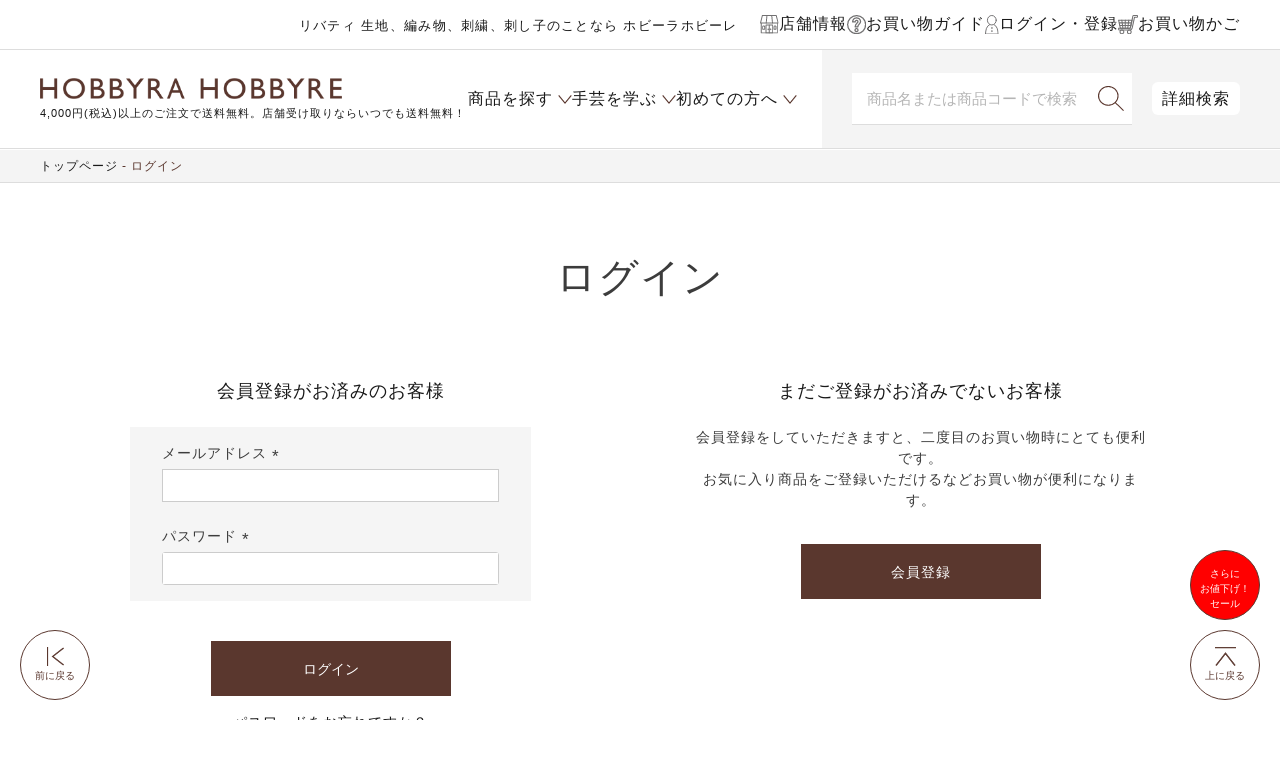

--- FILE ---
content_type: text/html;charset=UTF-8
request_url: https://www.hobbyra-hobbyre.com/p/login?redirect=%2Fp%2Fproduct%2Freview%2F11869_item%2Fwrite&type=review
body_size: 19427
content:
<!DOCTYPE html>
<html lang="ja"><head>
  <meta charset="UTF-8">
  
  <meta name="_csrf" content="_vsdU2vuPSQ6avQk-a5rCUpSbkvitDzot8B9LiRjhf-vcrOCzcwtNVzfChIXWJYSmoNfbXM3QynVgF_FhKNOTBZV5s-dFtXm">
  
  <title>ログイン | ホビーラホビーレ　オンラインショップ</title>
  <meta name="viewport" content="width=device-width">

  <meta name="referrer" content="no-referrer-when-downgrade">
  
  <link rel="stylesheet" href="https://item.itembox.design/system/fs_style.css?t=20251118042548">
  <link rel="stylesheet" href="https://item.itembox.design/generate/theme8/fs_theme.css?t=20251224164120">
  <link rel="stylesheet" href="https://item.itembox.design/generate/theme8/fs_original.css?t=20251224164120">
  
  
  
  
  
  
  <script>
    window._FS=window._FS||{};_FS.val={"amazon":{"v2Enabled":true,"payload":"{\"signInScopes\":[\"email\",\"name\",\"postalCode\"],\"storeId\":\"amzn1.application-oa2-client.b0620cba70dd43c490f3c385b843f206\",\"signInReturnUrl\":\"https://www.hobbyra-hobbyre.com/p/amazon/signin?fs-state=%7B%22token%22:%22370f7176-2b6c-4d9e-b74c-3c3b26c02dfd%22,%22returnUrl%22:%22/p/login?redirect%3D%252Fp%252Fproduct%252Freview%252F11869_item%252Fwrite%26type%3Dreview%22,%22redirectUrl%22:%22/p/product/review/11869_item/write%22,%22loginType%22:%22review%22%7D\"}","signature":"LyqtADE2k4Sxgj8cCqB1s+M4ImzPi/Pm2u80KzSAIBJpL6iwqRrUJJh0H96LeuMXLLNEYk8zneCGpRbM1XwQlBM56GIMkXM0xb8Tigil+i/ksw8d0PH8UWTnluRxlGNyZz/XI9UmokELq38dvMXF48h1lEd12USHbhqsH6cFigHu/Gu+E4I7uBKENaT0O09bWbjAoeq0G3MbqCQJRpGY8rXUX/GAB8U9Os7tpuGBr4CxIiWMMSCiGkAG+8QUBAW7P5ZhzLK+no2+YX7C5c61nEN0aQAb9RfULX9Ho8jGLhYWbFL7NQVlQw3Hl4IHH2+z+2zk0l7Ek5ARVLanrnH7cw==","publicKeyId":"AGAVY4AYJATKYH3YPWEWSFEK","checkoutSessionId":null,"amazonAction":null,"sellerId":"A3SFJQFBQCUA6H","clientId":"amzn1.application-oa2-client.b0620cba70dd43c490f3c385b843f206","sandboxMode":false,"loginUrl":null,"amazonLoggedOut":true,"dynamicUrl":"/p/product/review/11869_item/write","popup":true,"type":"review","button":{"color":"Gold","size":null},"v2AuthToken":"eyJhbGciOiJIbWFjU0hBMjU2IiwidHlwIjoiSldUIn0=.[base64].M18uVevZvA81ZPA6iIyMJt30kAfXS3ka_UxlNtMpCq8="},"tiktok":{"enabled":false,"pixelCode":null},"recaptcha":{"enabled":false,"siteKey":null},"clientInfo":{"memberId":"guest","fullName":"ゲスト","lastName":"","firstName":"ゲスト","nickName":"ゲスト","stageId":"","stageName":"","subscribedToNewsletter":"false","loggedIn":"false","totalPoints":"","activePoints":"","pendingPoints":"","purchasePointExpiration":"","specialPointExpiration":"","specialPoints":"","pointRate":"","companyName":"","membershipCardNo":"","wishlist":"","prefecture":""},"enhancedEC":{"ga4Dimensions":{"userScope":{"login":"{@ member.logged_in @}","stage":"{@ member.stage_order @}"}},"amazonCheckoutName":"Amazon Pay","measurementId":"G-YGF6V17WDL","dimensions":{"dimension1":{"key":"log","value":"{@ member.logged_in @}"},"dimension2":{"key":"mem","value":"{@ member.stage_order @}"}}},"type":"review","shopKey":"item","device":"PC","cart":{"stayOnPage":false}};
  </script>
  
  <script src="/shop/js/webstore-nr.js?t=20251118042548"></script>
  <script src="/shop/js/webstore-vg.js?t=20251118042548"></script>
  
    <script src="//r2.future-shop.jp/fs.item/pc/recommend.js"></script>
  
  
  
  
  
  
  
  
    <script type="text/javascript" >
      document.addEventListener('DOMContentLoaded', function() {
        _FS.CMATag('{"fs_member_id":"{@ member.id @}","fs_page_kind":"other"}')
      })
    </script>
  
  
  <!-- **OGPタグ（フリーパーツ）↓↓ -->
<meta property="og:title" content="ログイン | ホビーラホビーレ　オンラインショップ">
<meta property="og:type" content="article">
<meta property="og:url" content="https://www.hobbyra-hobbyre.com/p/login?redirect&#x3D;%2Fp%2Fproduct%2Freview%2F11869_item%2Fwrite&amp;type&#x3D;review">
<meta property="og:image" content="https://www.hobbyra-hobbyre.com/wp/site/shared/images/common/fbico_ogp_1200x630.png">
<meta property="og:site_name" content="ホビーラホビーレ　オンラインショップ">
<meta property="og:description" content="">
<!-- **OGPタグ（フリーパーツ）↑↑ -->
<!-- facebook20210506設置 -->
<meta name="facebook-domain-verification" content="t7cns1ii3ru2nlj6xw6nh5o2ikugkn" />
<!-- //facebook20210506設置// -->
<link rel="stylesheet" href="https://cdn.jsdelivr.net/npm/slick-carousel@1.8.1/slick/slick-theme.min.css">
<link rel="stylesheet" href="https://cdn.jsdelivr.net/npm/slick-carousel@1.8.1/slick/slick.min.css">
<link rel="stylesheet" type="text/css" href="https://item.itembox.design/item/css/style.css?t=20260110110457">
<link rel="stylesheet" type="text/css" href="https://item.itembox.design/item/css/sys.css?t=20260110110457">
<link rel="stylesheet" type="text/css" href="https://item.itembox.design/item/css/original_cart.css?t=20260110110457">
<!---<link rel="stylesheet" type="text/css" href="https://www.hobbyra-hobbyre.com/wp/site/common/css/original_cart.css">--->

<script src="https://cdn.jsdelivr.net/npm/jquery@3.6.1/dist/jquery.min.js"></script>
<script src="https://cdn.jsdelivr.net/npm/slick-carousel@1.8.1/slick/slick.min.js"></script>




<script async src="https://www.googletagmanager.com/gtag/js?id=G-YGF6V17WDL"></script>

<script><!--
_FS.setTrackingTag('%3Cscript%3E%0A%28function%28i%2Cs%2Co%2Cg%2Cr%2Ca%2Cm%29%7Bi%5B%27GoogleAnalyticsObject%27%5D%3Dr%3Bi%5Br%5D%3Di%5Br%5D%7C%7Cfunction%28%29%7B%0A%28i%5Br%5D.q%3Di%5Br%5D.q%7C%7C%5B%5D%29.push%28arguments%29%7D%2Ci%5Br%5D.l%3D1*new+Date%28%29%3Ba%3Ds.createElement%28o%29%2C%0Am%3Ds.getElementsByTagName%28o%29%5B0%5D%3Ba.async%3D1%3Ba.src%3Dg%3Bm.parentNode.insertBefore%28a%2Cm%29%0A%7D%29%28window%2Cdocument%2C%27script%27%2C%27https%3A%2F%2Fwww.google-analytics.com%2Fanalytics.js%27%2C%27ga%27%29%3B%0A%0Aga%28%27create%27%2C+%27UA-18399244-1%27%2C+%27auto%27%29%3B%0Aga%28%27send%27%2C+%27pageview%27%29%3B%0A%3C%2Fscript%3E%0A%3Cscript+async+src%3D%22https%3A%2F%2Fwww.googletagmanager.com%2Fgtag%2Fjs%3Fid%3DAW-1044463552%22%3E%3C%2Fscript%3E%0A%3Cscript%3E%0A++window.dataLayer+%3D+window.dataLayer+%7C%7C+%5B%5D%3B%0A++function+gtag%28%29%7BdataLayer.push%28arguments%29%3B%7D%0A++gtag%28%27js%27%2C+new+Date%28%29%29%3B%0A%0A++gtag%28%27config%27%2C+%27AW-1044463552%27%29%3B%0A%3C%2Fscript%3E%0A%3C%21--+Google+Tag+Manager+--%3E%0A%3Cscript%3E%28function%28w%2Cd%2Cs%2Cl%2Ci%29%7Bw%5Bl%5D%3Dw%5Bl%5D%7C%7C%5B%5D%3Bw%5Bl%5D.push%28%7B%27gtm.start%27%3A%0Anew+Date%28%29.getTime%28%29%2Cevent%3A%27gtm.js%27%7D%29%3Bvar+f%3Dd.getElementsByTagName%28s%29%5B0%5D%2C%0Aj%3Dd.createElement%28s%29%2Cdl%3Dl%21%3D%27dataLayer%27%3F%27%26l%3D%27%2Bl%3A%27%27%3Bj.async%3Dtrue%3Bj.src%3D%0A%27https%3A%2F%2Fwww.googletagmanager.com%2Fgtm.js%3Fid%3D%27%2Bi%2Bdl%3Bf.parentNode.insertBefore%28j%2Cf%29%3B%0A%7D%29%28window%2Cdocument%2C%27script%27%2C%27dataLayer%27%2C%27GTM-TR53SJ4%27%29%3B%3C%2Fscript%3E%0A%3C%21--+End+Google+Tag+Manager+--%3E%0A%3C%21--+Google+tag+%28gtag.js%29+--%3E%0A%3Cscript+async+src%3D%22https%3A%2F%2Fwww.googletagmanager.com%2Fgtag%2Fjs%3Fid%3DAW-10998784412%22%3E%3C%2Fscript%3E%0A%3Cscript%3E%0A++window.dataLayer+%3D+window.dataLayer+%7C%7C+%5B%5D%3B%0A++function+gtag%28%29%7BdataLayer.push%28arguments%29%3B%7D%0A++gtag%28%27js%27%2C+new+Date%28%29%29%3B%0A%0A++gtag%28%27config%27%2C+%27AW-10998784412%27%2C+%7B%27allow_enhanced_conversions%27+%3A+true%7D%29%3B%0A%3C%2Fscript%3E');
--></script>
</head>
<body class="fs-body-review-login" id="fs_ReviewLogin">
<script><!--
_FS.setTrackingTag('%3Cscript%3E%0D%0A%28function%28w%2Cd%2Cs%2Cc%2Ci%29%7Bw%5Bc%5D%3Dw%5Bc%5D%7C%7C%7B%7D%3Bw%5Bc%5D.trackingId%3Di%3B%0D%0Avar+f%3Dd.getElementsByTagName%28s%29%5B0%5D%2Cj%3Dd.createElement%28s%29%3Bj.async%3Dtrue%3B%0D%0Aj.src%3D%27%2F%2Fcdn.contx.net%2Fcollect.js%27%3Bf.parentNode.insertBefore%28j%2Cf%29%3B%0D%0A%7D%29%28window%2Cdocument%2C%27script%27%2C%27contx%27%2C%27CTX-x-tObvZ2hB%27%29%3B%0D%0A%3C%2Fscript%3E%0D%0A%0A%3C%21--+Google+Tag+Manager+%28noscript%29+--%3E%0A%3Cnoscript%3E%3Ciframe+src%3D%22https%3A%2F%2Fwww.googletagmanager.com%2Fns.html%3Fid%3DGTM-TR53SJ4%22%0Aheight%3D%220%22+width%3D%220%22+style%3D%22display%3Anone%3Bvisibility%3Ahidden%22%3E%3C%2Fiframe%3E%3C%2Fnoscript%3E%0A%3C%21--+End+Google+Tag+Manager+%28noscript%29+--%3E');
--></script>
<div class="fs-l-page">
<header class="fs-l-header l-header" id="masthead">
<div id="header" class="p-header outer-block">
	<div class="p-headBelt">
		<div class="p-headBelt__notice"><style>
@media screen and (max-width:480px) {
.headercopy{
line-height: 1;
margin: -2px 0 0;
}
}
@media screen and (min-width:1024px) {
.headercopy br{
display:none;
}
}
</style>

<p class="headercopy"><small>リバティ 生地、編み物、刺繍、刺し子のことなら ホビーラホビーレ</small></p>

<!--
<p class="headercopy"><small><font color="#c9171e"><a href="https://www.hobbyra-hobbyre.com/fs/item/c/point" style="color:#ea6072;"><u><b>★リバティ30％ポイント開催中★</b></u></a></font> 生地、編み物、刺繍、刺し子♪</small></p>
-->
</div>
		<div class="p-headBelt__menu">
			<ul class="p-beltList">
				<li class="p-beltList__item">
					<a href="/shoplist">
						<span class="ico"><img src="https://item.itembox.design/item/img/common/ico-shop.svg?t=20260110110457"></span><span class="name">店舗情報</span>
					</a>
				</li>
				<li class="p-beltList__item">
					<a href="/f/shopping">
						<span class="ico"><img src="https://item.itembox.design/item/img/common/ico-guide.svg?t=20260110110457"></span><span class="name">お買い物ガイド</span>
					</a>
				</li>
				<li class="p-beltList__item">
						<a href="/my/top"><!-- <a href="/p/login"> -->
							<span class="ico"><img src="https://item.itembox.design/item/img/common/ico-user.svg?t=20260110110457"></span>
							<span class="name">ログイン・登録</span>
						</a>
					</li>
					<li class="p-beltList__item">
						<a href="/p/cart">
							<span class="ico"><img src="https://item.itembox.design/item/img/common/ico-cart-br.svg?t=20260110110457"></span>
							<span class="name">お買い物かご</span>
						</a>
					</li>
				</ul>
			</div>
		</div>
		
	
		<div class="p-head">
			<div class="menu-toggle nav-btn" data-js="menu-toggle">
				<div>
					<span></span>
					<span></span>
					<span></span>
				</div>
			</div><!-- /.menu-toggle -->
		
		
			<div class="p-head__logo">
				<h1 class="logo"><a href="/"><img src="https://item.itembox.design/item/images/common/h-logo.png?d=20200318133027" alt="HOBBYRA HOBBYRE"></a>
<div data-nosnippet><small>4,000円(税込)以上のご注文で送料無料。店舗受け取りならいつでも送料無料！</small></div></h1>
			</div>
			
			<div class="p-head__cart">
<span class="fs-client-cart-count"></span>
				<div class="cart"><a href="/p/cart"><img src="https://item.itembox.design/item/img/common/ico-cart.svg?t=20260110110457" alt="カート"></a></div>
			</div>
			
<nav id="gnav" class="p-gnav">

	<ul class="p-gnavList main-menu">
		<li class="p-gnavList__item --acr --product">
						<a href="javascript:void(0);"><span class="">商品を探す</span></a>

					</li>
					<li class="p-gnavList__item --acr --learn">
						<a href="/f/learn-handicraft"><span>手芸を学ぶ</span></a>

					</li>
					<li class="p-gnavList__item --acr --first">
						<a href="/f/at-first"><span>初めての方へ</span></a>

					</li>
		
	</ul>

</nav>
			<div class="p-head__searchArea">	
				<div class="p-head__search">
				<form class="c-searchForm" action="/p/search" method="get" name="header__searchform">
					<input type="hidden" name="sort" value="keyword">
					<input type="text" name="keyword" placeholder="商品名または商品コードで検索" maxlength="1000" class="c-searchForm__input" id="TARGET">
					<button type="submit" class="c-searchForm__button"></button>
				</form>
				</div>
			
				<div class="p-head__Dsearch"><a href="/f/search">詳細検索</a></div>
			</div>
		</div>
		
	</div>

<script>
  var poplink3 = {
    uid: "aba3b6fd5d186d28e06ff97135cade7f",
    target: "#TARGET", //INPUTタグに指定したidを記述
   deviceType: { desktop: 'pc011r', mobile: 'sphs' }
  };
  (function() {
    var s = document.createElement("script");
    s.charset = "utf-8";
    s.src = "//poplink-f.probo.biz/pl3/poplink3.js";
    document.getElementsByTagName("head")[0].appendChild(s);
  })();
</script>

<script>
(function(){
    var _UA = navigator.userAgent;
    if (_UA.indexOf('Yappli') > 0 ) {
document.write('<link rel="stylesheet" href="/cms/wp-content/themes/hobbyra/css/app.css">');
    }else{

    }
})();
</script>
</header>

<div class="p-fixedNav">
	<ul class="p-fixedNavMenu">
		<li class="p-fixedNavMenu__item --product">
			<a href="javascript:void(0);">
				<span class="ico"><img src="https://item.itembox.design/item/img/common/ico-product.svg?t=20260110110457"></span>
				<span class="name">商品を探す</span>
			</a>
		</li>
		<li class="p-fixedNavMenu__item --learn">
			<a href="/f/learn-handicraft">
				<span class="ico"><img src="https://item.itembox.design/item/img/common/ico-learn.svg?t=20260110110457"></span>
				<span class="name">手芸を学ぶ</span>
			</a>
		</li>
		<li class="p-fixedNavMenu__item --guide">
			<a href="/f/shopping">
				<span class="ico"><img src="https://item.itembox.design/item/img/common/ico-guide.svg?t=20260110110457"></span>
				<span class="name">ガイド</span>
			</a>
		</li>
		<li class="p-fixedNavMenu__item --shop">
			<a href="/shoplist">
				<span class="ico"><img src="https://item.itembox.design/item/img/common/ico-shop.svg?t=20260110110457"></span>
				<span class="name">店舗情報</span>
			</a>
		</li>
		<li class="p-fixedNavMenu__item --user">
			<a href="/p/login">
				<span class="ico"><img src="https://item.itembox.design/item/img/common/ico-user.svg?t=20260110110457"></span>
				<span class="name">ログイン</span>
			</a>
		</li>
	</ul>
</div>


<nav class="p-gnavFix" id="navItem">
<div class="p-gnavSearch">
		<form class="c-searchForm" action="/p/search" method="get" name="header__searchform">
			<input type="hidden" name="sort" value="keyword">
			<input type="text" name="keyword" placeholder="商品名または商品コードで検索" id="TARGET" maxlength="1000" class="c-searchForm__input">
			<button type="submit" class="c-searchForm__button"></button>
		</form>
		<div class="p-gnavSearch__Dsearch"><a href="/f/search">詳細検索</a></div>
	</div>
	<div class="p-gnavFixList__cont --lv1">
		<ul class="p-gnavFixList">
<li class="p-gnavFixList__item"><a href="/c/1158" style="color:#ea6072;">＼セール／さらにお値下げ！</a></li>
<li class="p-gnavFixList__item"><a href="/c/200/2001" style="color:#ea6072;">人気のクロスステッチ！</a></li>
<li class="p-gnavFixList__item"><a href="/c/300/496" style="color:#ea6072;">[上質素材]の編み物材料セット</a></li>
<li class="p-gnavFixList__item"><a href="/c/theme/235" style="color:#ea6072;">デザイン豊富♪刺し子キット</a></li>
<li class="p-gnavFixList__item"><a href="/p/search?keyword=入荷&sort=latest" style="color:#ea6072;">入荷した商品をチェック♪</a></li>
<!--
<li class="p-gnavFixList__item"><a href="/fs/item/c/1161" style="color:#ea6072;">ウェアがさらにお求めやすくなりました！</a></li>
<li class="p-gnavFixList__item"><a href="/fs/item/c/1267" style="color:#ea6072;">オンラインショップ限定<br>お洋服2着で1,000円OFF！開催中</a></li>
<li class="p-gnavFixList__item"><a href="/fs/item/c/1268_3" style="color:#ea6072;">オンラインショップ限定<br>完成品2個で10％OFF！開催中</a></li>
<li class="p-gnavFixList__item"><a href="/b/bd_ssaw/" style="color:#ea6072;">オンラインショップ限定<br>手編み糸10玉購入で10％引き！開催中</a></li>
 -->
<li class="p-gnavFixList__item --acr">
<a href="javascript:void(0);">★新商品</a>
<div class="p-gnavFixList__cont --lv2">
<ul class="p-gnavFixList">
<li class="p-gnavFixList__item"><a href="/c/260109">新商品＆おすすめ商品</a></li>
<li class="p-gnavFixList__item"><a href="/c/100/newFA">新商品 生地一覧</a></li>
<li class="p-gnavFixList__item"><a href="/c/200/newKT">新商品 キット一覧</a></li>
<li class="p-gnavFixList__item"><a href="/c/300/newKN">新商品 編み物一覧</a></li>
<li class="p-gnavFixList__item"><a href="/c/newET">新商品 その他一覧</a></li>
</ul>
</div>
</li>
<li class="p-gnavFixList__item"><a href="/fs/item/c/260123">★予約商品</a></li>
<li class="p-gnavFixList__item"><a href="/c/shohin/mp2601">最新マンスリープレス掲載商品</a></li>
<li class="p-gnavFixList__item"><a href="/c/theme">特集から探す</a></li><!-- 特集から探す -->
<li class="p-gnavFixList__item"><a href="/p/search?sort=keyword&keyword=%E3%82%AA%E3%83%B3%E3%83%A9%E3%82%A4%E3%83%B3%E3%82%B7%E3%83%A7%E3%83%83%E3%83%97%E9%99%90%E5%AE%9A">オンラインショップ限定商品</a></li>

<li class="p-gnavFixList__item --acr">
<a href="javascript:void(0);">イベントから選ぶ</a>
<div class="p-gnavFixList__cont --lv2">
<ul class="p-gnavFixList">
<li class="p-gnavFixList__item --acr">
<a href="javascript:void(0);">季節から選ぶ</a>
<div class="p-gnavFixList__cont --lv3">
<ul class="p-gnavFixList">
<li class="p-gnavFixList__item --acr">
<a href="javascript:void(0);">春</a>
<div class="p-gnavFixList__cont --lv4">
<ul class="p-gnavFixList">
<li class="p-gnavFixList__item"><a href="/fs/item/c/1058">ひな祭り</a></li>
<li class="p-gnavFixList__item"><a href="/fs/item/c/2240">ミモザ</a></li>
<li class="p-gnavFixList__item"><a href="/fs/item/c/2229">さくら</a></li>
<li class="p-gnavFixList__item"><a href="/fs/item/c/2232">イースター</a></li>
<li class="p-gnavFixList__item"><a href="/fs/item/c/392">こどもの日</a></li>
<li class="p-gnavFixList__item"><a href="/fs/item/c/2291">ハーブ</a></li>
<li class="p-gnavFixList__item"><a href="/c/2376">その他のテーマ</a></li>
</ul>
</div>
</li>
<li class="p-gnavFixList__item --acr">
<a href="javascript:void(0);">夏</a>
<div class="p-gnavFixList__cont --lv4">
<ul class="p-gnavFixList">
<li class="p-gnavFixList__item"><a href="/fs/item/c/2297">夏</a></li>
<li class="p-gnavFixList__item"><a href="/fs/item/c/2118">たなばた</a></li>
<li class="p-gnavFixList__item"><a href="/c/2377">その他のテーマ</a></li>
</ul>
</div>
</li>

<li class="p-gnavFixList__item --acr">
<a href="javascript:void(0);">秋</a>
<div class="p-gnavFixList__cont --lv4">
<ul class="p-gnavFixList">
<li class="p-gnavFixList__item"><a href="/fs/item/c/2305">お月見</a></li>
<!-- <li class="p-gnavFixList__item"><a href="/c/theme/2145">おつきみ</a></li> -->
<li class="p-gnavFixList__item"><a href="/fs/item/c/2327">ハロウィン</a></li>
<li class="p-gnavFixList__item"><a href="/c/2378">その他のテーマ</a></li>
</ul>
</div>
</li>
<li class="p-gnavFixList__item --acr">
<a href="javascript:void(0);">冬</a>
<div class="p-gnavFixList__cont --lv4">
<ul class="p-gnavFixList">
<li class="p-gnavFixList__item"><a href="/fs/item/c/2182">クリスマス</a></li>
<li class="p-gnavFixList__item"><a href="/fs/item/c/2211">お正月</a></li>
<li class="p-gnavFixList__item"><a href="/c/theme/1036">節分</a></li>
<li class="p-gnavFixList__item"><a href="/c/2379">その他のテーマ</a></li>
</ul>
</div>
</li>
</ul>
</div>
</li>
<li class="p-gnavFixList__item --acr">
<a href="javascript:void(0);">イベントから選ぶ</a>
<div class="p-gnavFixList__cont --lv3">
<ul class="p-gnavFixList">
<li class="p-gnavFixList__item"><a href="/fs/item/c/1076">通園・通学</a></li>
<li class="p-gnavFixList__item"><a href="/fs/item/c/433">ブライダル</a></li>
<li class="p-gnavFixList__item"><a href="/fs/item/c/1104">ベビー</a></li>
</ul>
</div>
</li>
<li class="p-gnavFixList__item --acr">
<a href="javascript:void(0);">キャラクターから選ぶ</a>
<div class="p-gnavFixList__cont --lv3">
<ul class="p-gnavFixList">
<li class="p-gnavFixList__item"><a href="/fs/item/c/425">ニーナ</a></li>
<li class="p-gnavFixList__item"><a href="/fs/item/c/2176">SNOOPY</a></li>
<li class="p-gnavFixList__item"><a href="/fs/item/c/2435">ミッキー＆フレンズ</a></li>
<li class="p-gnavFixList__item"><a href="/fs/item/c/2579">Winnie the Pooh</a></li>
<li class="p-gnavFixList__item"><a href="/fs/item/c/2372">ピーターラビット</a></li>
<li class="p-gnavFixList__item"><a href="/fs/item/c/2261">キティ・マイメロディ</a></li>
<li class="p-gnavFixList__item"><a href="/fs/item/c/2260">ムーミン</a></li>
<li class="p-gnavFixList__item"><a href="/c/theme/2258">アリス</a></li>
<li class="p-gnavFixList__item"><a href="/fs/item/c/2048">いぬ</a></li>
<li class="p-gnavFixList__item"><a href="/fs/item/c/2295">ねこ</a></li>
<!-- <li class="p-gnavFixList__item"><a href="/c/theme/1711">うさぎ</a></li> -->
</ul>
</div>
</li>
<li class="p-gnavFixList__item"><a href="/c/200/555">青木和子さん</a></li>
<li class="p-gnavFixList__item"><a href="/c/200/449">旅するステッチシリーズ</a></li>
</ul>
</div>
</li>

<li class="p-gnavFixList__item --acr">
	<a href="javascript:void(0);">作るものから選ぶ</a>
	<div class="p-gnavFixList__cont --lv2">
		<ul class="p-gnavFixList">
			<li class="p-gnavFixList__item --acr">
				<a href="javascript:void(0);">バッグ・ポーチ</a>
				<div class="p-gnavFixList__cont --lv3">
					<ul class="p-gnavFixList">
						<li class="p-gnavFixList__item"><a href="/c/2381">一覧はこちら</a></li>
						<li class="p-gnavFixList__item"><a href="/c/200/428">ソーイング</a></li>
						<li class="p-gnavFixList__item"><a href="/c/2382">手編み</a></li>
					</ul>
				</div>
			</li>
			<li class="p-gnavFixList__item --acr">
				<a href="javascript:void(0);">ウエア・ストール・マフラー</a>
				<div class="p-gnavFixList__cont --lv3">
					<ul class="p-gnavFixList">
						<li class="p-gnavFixList__item"><a href="/c/2383">一覧はこちら</a></li>
						<li class="p-gnavFixList__item"><a href="/c/2384">ソーイング</a></li>
						<li class="p-gnavFixList__item"><a href="/c/2385">手編み</a></li>
					</ul>
				</div>
			</li>
			<li class="p-gnavFixList__item"><a href="/c/2386">おしゃれ小物</a></li>
			<li class="p-gnavFixList__item --acr">
				<a href="javascript:void(0);">ブランケット・カバー・クロス</a>
				<div class="p-gnavFixList__cont --lv3">
					<ul class="p-gnavFixList">
						<li class="p-gnavFixList__item"><a href="/c/2387">一覧はこちら</a></li>
						<li class="p-gnavFixList__item"><a href="/c/2388">ソーイング</a></li>
						<li class="p-gnavFixList__item"><a href="/c/300/1246">手編み</a></li>
					</ul>
				</div>
			</li>
			<li class="p-gnavFixList__item"><a href="/c/2389">インテリア・飾り</a></li>
			<li class="p-gnavFixList__item"><a href="/c/200/407">キッチン小物</a></li>
			<li class="p-gnavFixList__item"><a href="/c/2390">人形・編みぐるみ</a></li>
			<li class="p-gnavFixList__item"><a href="/c/2391">ベビー・子ども用品</a></li>
			<li class="p-gnavFixList__item"><a href="/c/2392">和小物</a></li>
			<li class="p-gnavFixList__item"><a href="/c/theme/433">ブライダルコレクション</a></li>
			<li class="p-gnavFixList__item"><a href="/c/2393">そのほか</a></li>
		</ul>
	</div>
</li>
<li class="p-gnavFixList__item --acr">
	<a href="javascript:void(0);">生地</a>
	<div class="p-gnavFixList__cont --lv2">
		<ul class="p-gnavFixList">
			<li class="p-gnavFixList__item --acr">
				<a href="javascript:void(0);">ブランドから選ぶ</a>
				<div class="p-gnavFixList__cont --lv3">
					<ul class="p-gnavFixList">
						<li class="p-gnavFixList__item"><a href="/c/100/442">リバティプリント(ホビーラホビーレ)</a></li>
						<li class="p-gnavFixList__item"><a href="/c/100/443">リバティプリント(リバティ・ファブリックス)</a></li>
						<li class="p-gnavFixList__item"><a href="/c/100/1010">ホビーラホビーレスタンダードシリーズ</a></li>
						<li class="p-gnavFixList__item"><a href="/c/100/1000">ホビーラホビーレデザインコレクション</a></li>
						<!-- <li class="p-gnavFixList__item"><a href="/fs/item/c/2035">モリス & コー</a></li> -->
					</ul>
				</div>
			</li>
			<li class="p-gnavFixList__item --acr">
				<a href="javascript:void(0);">素材から選ぶ</a>
				<div class="p-gnavFixList__cont --lv3">
					<ul class="p-gnavFixList">
						<li class="p-gnavFixList__item"><a href="/c/100/1016">春夏素材一覧はこちら</a></li>
						<li class="p-gnavFixList__item"><a href="/c/100/1017">秋冬素材一覧はこちら</a></li>
						<li class="p-gnavFixList__item"><a href="/c/100/1018">綿・綿混生地</a></li>
						<li class="p-gnavFixList__item"><a href="/c/100/440">リネン生地</a></li>
						<li class="p-gnavFixList__item"><a href="/c/100/447">レース生地</a></li>
						<li class="p-gnavFixList__item"><a href="/c/100/402">ウール生地</a></li>
						<li class="p-gnavFixList__item"><a href="/c/100/408">キルティング生地</a></li>
						<li class="p-gnavFixList__item"><a href="/c/100/395">そのほかの生地</a></li>
					</ul>
				</div>
			</li>
			<li class="p-gnavFixList__item --acr">
				<a href="javascript:void(0);">柄から選ぶ</a>
				<div class="p-gnavFixList__cont --lv3">
					<ul class="p-gnavFixList">
						<li class="p-gnavFixList__item"><a href="/c/100/515">無地</a></li>
						<li class="p-gnavFixList__item"><a href="/c/100/552">花柄</a></li>
						<li class="p-gnavFixList__item"><a href="/c/100/419">チェック柄・ストライプ柄</a></li>
						<li class="p-gnavFixList__item"><a href="/c/100/505">ドット柄</a></li>
						<li class="p-gnavFixList__item"><a href="/c/100/406">キッズ柄</a></li>
					</ul>
				</div>
			</li>
			<li class="p-gnavFixList__item --acr">
				<a href="javascript:void(0);">型紙</a>
				<div class="p-gnavFixList__cont --lv3">
					<ul class="p-gnavFixList">
						<li class="p-gnavFixList__item"><a href="/c/507">型紙一覧はこちら</a></li>
						<li class="p-gnavFixList__item"><a href="/c/507/513">ワンピース</a></li>
						<li class="p-gnavFixList__item"><a href="/c/507/510">ブラウス・チュニック</a></li>
						<li class="p-gnavFixList__item"><a href="/c/507/511">スカート・パンツ</a></li>
						<li class="p-gnavFixList__item"><a href="/c/507/509">キッズ・ベビー</a></li>
						<li class="p-gnavFixList__item"><a href="/c/507/476">布小物</a></li>
						<li class="p-gnavFixList__item"><a href="/c/RP/500rp">無料ダウンロード</a></li>
					</ul>
				</div>
			</li>
		</ul>
	</div>
</li>



<li class="p-gnavFixList__item --acr">
	<a href="javascript:void(0);">編み物(毛糸)</a>
	<div class="p-gnavFixList__cont --lv2">
		<ul class="p-gnavFixList">
			<li class="p-gnavFixList__item"><a href="/c/300/496">材料セット一覧はこちら</a></li>
			<!-- <li class="p-gnavFixList__item --acr">
				<a href="javascript:void(0);">材料セット</a>
				<div class="p-gnavFixList__cont --lv3">
					<ul class="p-gnavFixList">
						<li class="p-gnavFixList__item"><a href="/c/300/496">材料セット一覧はこちら</a></li>
						<li class="p-gnavFixList__item"><a href="/c/300/1246">ブランケット</a></li>
						<li class="p-gnavFixList__item"><a href="/c/2385">ウエア・ストール・マフラー</a></li>
						<li class="p-gnavFixList__item"><a href="/c/2382">バッグ・ポーチ</a></li>
						<li class="p-gnavFixList__item"><a href="/c/theme/1104_2">ベビーニット</a></li>
					</ul>
				</div>
			</li> -->
			<li class="p-gnavFixList__item --acr">
				<a href="javascript:void(0);">手編み糸から選ぶ</a>
				<div class="p-gnavFixList__cont --lv3">
					<ul class="p-gnavFixList">
						<li class="p-gnavFixList__item"><a href="/c/300/300yarn">手編み糸一覧</a></li>
<li class="p-gnavFixList__item --acr">
							<a href="javascript:void(0);">季節から選ぶ</a>
							<div class="p-gnavFixList__cont --lv4">
								<ul class="p-gnavFixList">
									<li class="p-gnavFixList__item"><a href="/fs/item/c/ss">春夏</a></li>
									
									<li class="p-gnavFixList__item"><a href="/fs/item/c/aw">秋冬</a></li> 

								</ul>
							</div>
						</li>
						<li class="p-gnavFixList__item --acr">
							<a href="javascript:void(0);">太さから選ぶ</a>
							<div class="p-gnavFixList__cont --lv4">
								<ul class="p-gnavFixList">
									<li class="p-gnavFixList__item"><a href="/c/300/300yarn/300_hoso">＜極細～中細＞糸一覧</a></li>
									<li class="p-gnavFixList__item"><a href="/c/300/300yarn/300_nami">＜合太～並太＞糸一覧</a></li>
									<li class="p-gnavFixList__item"><a href="/c/300/300yarn/300_huto">＜極太～超極太＞糸一覧</a></li>
								</ul>
							</div>
						</li>
						<li class="p-gnavFixList__item --acr">
							<a href="javascript:void(0);">素材から選ぶ</a>
							<div class="p-gnavFixList__cont --lv4">
								<ul class="p-gnavFixList">
									<li class="p-gnavFixList__item"><a href="/c/300/300yarn/300_wol">ウール</a></li>
									<li class="p-gnavFixList__item"><a href="/c/300/300yarn/300_moh">モヘヤ</a></li>
									<li class="p-gnavFixList__item"><a href="/c/300/300yarn/300_alp">アルパカ</a></li>
									<li class="p-gnavFixList__item"><a href="/c/300/300yarn/300_acr">アクリル</a></li>
									<li class="p-gnavFixList__item"><a href="/c/300/300yarn/300_cot">綿</a></li>
									<li class="p-gnavFixList__item"><a href="/c/300/300yarn/300_lin">麻</a></li>
									<li class="p-gnavFixList__item"><a href="/c/300/300yarn/300_pap">紙・和紙</a></li>
									<li class="p-gnavFixList__item"><a href="/c/300/300yarn/300_etc">その他</a></li>
								</ul>
							</div>
						</li>
						<li class="p-gnavFixList__item --acr">
							<a href="javascript:void(0);">商品名から選ぶ</a>
							<div class="p-gnavFixList__cont --lv4">
								<ul class="p-gnavFixList">
																		<li class="p-gnavFixList__item"><a href="/fs/item/c/280ss">麻音色（あさねいろ）</a></li>
									<li class="p-gnavFixList__item"><a href="/fs/item/c/3001">アランウール</a></li>
									<li class="p-gnavFixList__item"><a href="/fs/item/c/2500aw">アルパカフロート</a></li>
									<li class="p-gnavFixList__item"><a href="/fs/item/c/188aw">淡雪シルク</a></li>
									<li class="p-gnavFixList__item"><a href="/fs/item/c/179aw">苺の雫</a></li>
									<li class="p-gnavFixList__item"><a href="/fs/item/c/3079aw">ウールイマージュ</a></li>
									<li class="p-gnavFixList__item"><a href="/fs/item/c/3004aw">ウールキュート</a></li>
									<li class="p-gnavFixList__item"><a href="/fs/item/c/3005">ウールキュートプチ</a></li>
									<li class="p-gnavFixList__item"><a href="/fs/item/c/3077aw">ウールコンフィ</a></li>
									<li class="p-gnavFixList__item"><a href="/fs/item/c/3006">ウールシェイプ</a></li>
									<li class="p-gnavFixList__item"><a href="/fs/item/c/3007aw">ウールスイート</a></li>
 									<li class="p-gnavFixList__item"><a href="/fs/item/c/187aw">梅村マルティナオパール毛糸メリノウール</a></li>                                   
									<li class="p-gnavFixList__item"><a href="/fs/item/c/2601ss">エルビス</a></li>
									<li class="p-gnavFixList__item"><a href="/fs/item/c/3008">オーガニックシェイプ</a></li>
									<li class="p-gnavFixList__item"><a href="/fs/item/c/3080aw">カーリーネップ</a></li>
									<li class="p-gnavFixList__item"><a href="/fs/item/c/184aw">カラフルパレット10グラン</a></li>
									<li class="p-gnavFixList__item"><a href="/fs/item/c/3010">クロッシュコットン</a></li>
									<li class="p-gnavFixList__item"><a href="/fs/item/c/3012">コットンシェリー</a></li>
									<li class="p-gnavFixList__item"><a href="/fs/item/c/3013">コットンフィールファイン</a></li>
									<li class="p-gnavFixList__item"><a href="/fs/item/c/243">コットンプリズム</a></li>
									<li class="p-gnavFixList__item"><a href="/fs/item/c/281ss">咲霞（さきがすみ）</a></li>
									<li class="p-gnavFixList__item"><a href="/fs/item/c/3017">シャイニーファーラフィネ</a></li>
									<li class="p-gnavFixList__item"><a href="/fs/item/c/2804ss">シャイニーリュクス</a></li>
									<li class="p-gnavFixList__item"><a href="/fs/item/c/2613">JUNGLE（ジャングル）</a></li>
									<li class="p-gnavFixList__item"><a href="/fs/item/c/190aw">シルキーレースレインボー</a></li>
									<li class="p-gnavFixList__item"><a href="/fs/item/c/177aw">ソワレーヌ</a></li>
									<li class="p-gnavFixList__item"><a href="/fs/item/c/2559ss">ツイストリース</a></li>
									<li class="p-gnavFixList__item"><a href="/fs/item/c/183aw">デリシア</a></li>
									<li class="p-gnavFixList__item"><a href="/fs/item/c/186aw">ネオンキャンディ</a></li>
									<li class="p-gnavFixList__item"><a href="/fs/item/c/185aw">ノクターンバリエ</a></li>
									<li class="p-gnavFixList__item"><a href="/fs/item/c/283ss">パピエドゥ</a></li>
									<li class="p-gnavFixList__item"><a href="/fs/item/c/3081aw">バルキースラブ</a></li>
									<li class="p-gnavFixList__item"><a href="/fs/item/c/181aw">ピュアキッド</a></li>
									<li class="p-gnavFixList__item"><a href="/fs/item/c/3027">ファインリネン</a></li>
									<li class="p-gnavFixList__item"><a href="/fs/item/c/3028">プチネップフォープライ</a></li>
									<li class="p-gnavFixList__item"><a href="/fs/item/c/3029">プライムレース20</a></li>
									<li class="p-gnavFixList__item"><a href="/fs/item/c/178aw">ペールキャット</a></li>
									<li class="p-gnavFixList__item"><a href="/fs/item/c/3033">ベビーパレット</a></li>
									<li class="p-gnavFixList__item"><a href="/fs/item/c/176aw">星の灯り</a></li>
									<li class="p-gnavFixList__item"><a href="/fs/item/c/3082aw">ポッピンパステル</a></li>
									<li class="p-gnavFixList__item"><a href="/fs/item/c/189aw">ホリィ</a></li>
									<li class="p-gnavFixList__item"><a href="/fs/item/c/279ss">マーブルフェザー</a></li>
									<li class="p-gnavFixList__item"><a href="/fs/item/c/3075aw">ミスティックウール</a></li>
									<li class="p-gnavFixList__item"><a href="/fs/item/c/3078aw">ムーンライトキッス</a></li>
									<li class="p-gnavFixList__item"><a href="/fs/item/c/3076aw">ラナアクア</a></li>
									<li class="p-gnavFixList__item"><a href="/fs/item/c/3043">リリヤンポップ</a></li>
									<li class="p-gnavFixList__item"><a href="/fs/item/c/182aw">ループスイート</a></li>
									<li class="p-gnavFixList__item"><a href="/fs/item/c/3046">ロービングキッス</a></li>
									<li class="p-gnavFixList__item"><a href="/fs/item/c/3048">ロービングルル</a></li>
									<li class="p-gnavFixList__item"><a href="/fs/item/c/285ss">ロップロップ</a></li>
									<li class="p-gnavFixList__item"><a href="/fs/item/c/2600ss">ワウ</a></li>
									<li class="p-gnavFixList__item"><a href="/fs/item/c/180aw">ワウチャンキーブーム</a></li>
									<li class="p-gnavFixList__item"><a href="/fs/item/c/282ss">和紗（わしゃ）</a></li>

<li class="p-gnavFixList__item --acr">
										<a href="javascript:void(0);">販売終了毛糸</a>
										<div class="p-gnavFixList__cont --lv5">
											<ul class="p-gnavFixList">
                                    <li class="p-gnavFixList__item"><a href="/fs/item/c/2499">シルクファー</a></li>
                                    <li class="p-gnavFixList__item"><a href="/fs/item/c/2467">プランタンプリュス</a></li>
									<li class="p-gnavFixList__item"><a href="/fs/item/c/3043">リリヤンポップ</a></li>											</ul>
										</div>
									</li>
								</ul>
							</div>
						</li>
					</ul>
				</div>
			</li>
			<li class="p-gnavFixList__item --acr">
				<a href="javascript:void(0);">編み図</a>
				<div class="p-gnavFixList__cont --lv3">
					<ul class="p-gnavFixList">
						<li class="p-gnavFixList__item"><a href="/c/300/499">編み図一覧はこちら</a></li>
						<li class="p-gnavFixList__item"><a href="/c/300/499/502">ウェア</a></li>
						<li class="p-gnavFixList__item"><a href="/c/300/499/501">ストール・マフラー・バッグなど服飾小物</a></li>
						<li class="p-gnavFixList__item"><a href="/c/300/499/503">キッズ</a></li>
						<li class="p-gnavFixList__item"><a href="/c/300/499/504">ベビー</a></li>
						<li class="p-gnavFixList__item"><a href="/c/300/499/500">そのほか</a></li>
						<li class="p-gnavFixList__item"><a href="/c/RP/300rp">無料ダウンロード</a></li>
					</ul>
				</div>
			</li>
			<li class="p-gnavFixList__item"><a href="/c/1254/1256">編み物道具一覧</a></li>
			<li class="p-gnavFixList__item --acr">
				<a href="javascript:void(0);">つくり方動画</a>
				<div class="p-gnavFixList__cont --lv3">
					<ul class="p-gnavFixList">
						<li class="p-gnavFixList__item"><a href="/f/movie_KN#acKN_1">ニット カギ針編みの基礎</a></li>
						<li class="p-gnavFixList__item"><a href="/f/movie_KN#acKN_2">ニット 棒針編みの基礎</a></li>
					</ul>
				</div>
			</li>
			<li class="p-gnavFixList__item"><a href="/wp/site_data/cabinet/RP/RPkagibarikiso_20210428.pdf" target="_blank">カギ針編みの基礎（PDF）</a></li>
			<li class="p-gnavFixList__item"><a href="/wp/site_data/cabinet/RP/RPbobarikiso_20190723.pdf" target="_blank">棒針編みの基礎（PDF）</a></li>

		</ul>
	</div>
</li>

<li class="p-gnavFixList__item"><a href="/c/1254/457">刺繍糸</a></li>
<li class="p-gnavFixList__item --acr">
	<a href="javascript:void(0);">刺し子</a>
	<div class="p-gnavFixList__cont --lv2">
		<ul class="p-gnavFixList">
			<li class="p-gnavFixList__item"><a href="/c/theme/00471/414">刺し子布（ふきん）</a></li>
			<li class="p-gnavFixList__item"><a href="/fs/item/c/415">刺し子糸</a></li>
			<li class="p-gnavFixList__item"><a href="/c/theme/235">刺し子キット</a></li>
			<li class="p-gnavFixList__item"><a href="/c/1176/2404">額・フレーム</a></li>
			<li class="p-gnavFixList__item --acr">
				<a href="javascript:void(0);">つくり方動画</a>
				<div class="p-gnavFixList__cont --lv3">
					<ul class="p-gnavFixList">
						<li class="p-gnavFixList__item"><a href="/f/movie_sashiko#acTG_1">刺し子の基礎</a></li>
					</ul>
				</div>
			</li>
			<li class="p-gnavFixList__item"><a href="/wp/site/catalogue/sashiko/HowToDoSashiko.pdf" target="_blank">刺し子つくり方シート（日本語版）</a></li>
			<li class="p-gnavFixList__item"><a href="/wp/site/catalogue/sashiko/HowToDoSashiko_h.pdf" target="_blank">刺し子つくり方シート(harudakeで仕立てる場合)</a></li>
			<li class="p-gnavFixList__item"><a href="/wp/site/catalogue/sashiko/HowToDoSashikoEnglish.pdf" target="_blank">How To Do Sashiko（English）</a></li>
		</ul>
	</div>
</li>

<li class="p-gnavFixList__item --acr">
	<a href="javascript:void(0);">キット・材料セット</a>
	<div class="p-gnavFixList__cont --lv2">
		<ul class="p-gnavFixList">
			<li class="p-gnavFixList__item --acr">
				<a href="javascript:void(0);">生地</a>
				<div class="p-gnavFixList__cont --lv3">
					<ul class="p-gnavFixList">
						<li class="p-gnavFixList__item"><a href="/c/200/2002">一覧はこちら</a></li>
					</ul>
				</div>
			</li>
			<li class="p-gnavFixList__item --acr">
				<a href="javascript:void(0);">刺繍</a>
				<div class="p-gnavFixList__cont --lv3">
					<ul class="p-gnavFixList">
						<li class="p-gnavFixList__item"><a href="/c/200/456">刺繍キット一覧はこちら</a></li>
						<li class="p-gnavFixList__item --acr">
							<a href="javascript:void(0);">技法から選ぶ</a>
							<div class="p-gnavFixList__cont --lv4">
								<ul class="p-gnavFixList">
									<li class="p-gnavFixList__item"><a href="/c/2395">フランス刺繍</a></li>
									<li class="p-gnavFixList__item"><a href="/c/200/2001">クロスステッチ</a></li>
									<li class="p-gnavFixList__item"><a href="/c/2396">リボン刺繍</a></li>
									<!-- <li class="p-gnavFixList__item"><a href="/c/200/2002">ソーイング</a></li> -->
									<li class="p-gnavFixList__item"><a href="/c/200/429">アップリケ・パッチワーク</a></li>
									<li class="p-gnavFixList__item"><a href="/c/2397">そのほか</a></li>
								</ul>
							</div>
						</li>
						<li class="p-gnavFixList__item --acr">
							<a href="javascript:void(0);">アイテムから選ぶ</a>
							<div class="p-gnavFixList__cont --lv4">
								<ul class="p-gnavFixList">
									<li class="p-gnavFixList__item"><a href="/c/200/432">フレーム</a></li>
									<li class="p-gnavFixList__item"><a href="/c/200/413">ステッチクロス・モチーフクロス</a></li>
									<li class="p-gnavFixList__item"><a href="/c/200/417">タペストリー</a></li>
									<li class="p-gnavFixList__item"><a href="/c/200/2003">リース</a></li>
									<li class="p-gnavFixList__item"><a href="/c/200/428">バッグ・ポーチ</a></li>
									<li class="p-gnavFixList__item"><a href="/c/1176/497">アクセサリー</a></li>
									<li class="p-gnavFixList__item"><a href="/c/200/407">キッチン小物</a></li>
								</ul>
							</div>
						</li>
						<li class="p-gnavFixList__item --acr">
							<a href="javascript:void(0);">つくり方動画</a>
							<div class="p-gnavFixList__cont --lv3">
								<ul class="p-gnavFixList">
									<li class="p-gnavFixList__item"><a href="/f/movie_KT#acKT_1">クロスステッチ刺しゅうの【基本の刺し方】</a></li>
									<li class="p-gnavFixList__item"><a href="/f/movie_KT#acKT_2">フランス刺しゅう【基本の刺し方】</a></li>
								</ul>
							</div>
						</li>						

					</ul>
				</div>
			</li>
			<li class="p-gnavFixList__item --acr">
				<a href="javascript:void(0);">編み物</a>
				<div class="p-gnavFixList__cont --lv3">
					<ul class="p-gnavFixList">
						<li class="p-gnavFixList__item"><a href="/c/300/496">材料セット一覧はこちら</a></li>
						<li class="p-gnavFixList__item"><a href="/c/300/1246">ブランケット</a></li>
						<li class="p-gnavFixList__item"><a href="/c/2385">ウエア・ストール・マフラー</a></li>
						<li class="p-gnavFixList__item"><a href="/c/2382">バッグ・ポーチ</a></li>
						<li class="p-gnavFixList__item"><a href="/c/theme/1104_2">ベビーニット</a></li>
					</ul>
				</div>
			</li>
			<li class="p-gnavFixList__item --acr">
				<a href="javascript:void(0);">刺し子</a>
				<div class="p-gnavFixList__cont --lv3">
					<ul class="p-gnavFixList">
					<!--<li class="p-gnavFixList__item"><a href="/p/search?tag=%E5%88%BA%E3%81%97%E5%AD%90">一覧はこちら</a></li>-->
						<li class="p-gnavFixList__item"><a href="/c/theme/235">刺し子キット</a></li>
						<li class="p-gnavFixList__item"><a href="/c/theme/00471/414">刺し子布（ふきん）と糸付きセット</a></li>
					</ul>
				</div>
			</li>
			<li class="p-gnavFixList__item">
				<a href="/c/2407">そのほか</a>
			</li>
		</ul>
	</div>
</li>
<li class="p-gnavFixList__item --acr">
	<a href="javascript:void(0);">手芸用具</a>
	<div class="p-gnavFixList__cont --lv2">
		<ul class="p-gnavFixList">
			<li class="p-gnavFixList__item --acr">
				<a href="javascript:void(0);">洋裁用具</a>
				<div class="p-gnavFixList__cont --lv3">
					<ul class="p-gnavFixList">
						<li class="p-gnavFixList__item"><a href="/c/1254/514">一覧はこちら</a></li>
						<li class="p-gnavFixList__item"><a href="/c/1254/514/514_1">糸</a></li>
						<li class="p-gnavFixList__item"><a href="/c/1254/553">針</a></li>
						<li class="p-gnavFixList__item"><a href="/c/1254/514/514_3">芯・綿</a></li>
						<li class="p-gnavFixList__item"><a href="/c/1254/514/514_4">ファスナー</a></li>
						<li class="p-gnavFixList__item"><a href="/c/1254/416">ソーイングボックス</a></li>
						<li class="p-gnavFixList__item"><a href="/c/1254/514/514_5">そのほか</a></li>
					</ul>
				</div>
			</li>
			<li class="p-gnavFixList__item --acr">
				<a href="javascript:void(0);">刺繍用具</a>
				<div class="p-gnavFixList__cont --lv3">
					<ul class="p-gnavFixList">
						<li class="p-gnavFixList__item"><a href="/c/2403">一覧はこちら</a></li>
						<li class="p-gnavFixList__item"><a href="/c/1254/457/457_1">刺しゅうスタンド・枠・針</a></li>
						<li class="p-gnavFixList__item"><a href="/fs/item/c/2404">額・フレーム</a></li>
					</ul>
				</div>
			</li>
			<li class="p-gnavFixList__item --acr">
				<a href="javascript:void(0);">編み物用具</a>
				<div class="p-gnavFixList__cont --lv3">
					<ul class="p-gnavFixList">
						<li class="p-gnavFixList__item"><a href="/c/1254/1256">一覧はこちら</a></li>
						<li class="p-gnavFixList__item"><a href="/c/1254/1256/1256_1">棒針・輪針</a></li>
						<li class="p-gnavFixList__item"><a href="/c/1254/1256/1256_2">かぎ針</a></li>
						<li class="p-gnavFixList__item"><a href="/c/1254/1256/1256_3">そのほか</a></li>
						<li class="p-gnavFixList__item"><a href="/c/300/499">編み図</a></li>
					</ul>
				</div>
			</li>
			<li class="p-gnavFixList__item"><a href="/c/1254/420">刺し子用具</a></li>
			<li class="p-gnavFixList__item"><a href="/c/1254/705">手織り用具</a></li>
			<li class="p-gnavFixList__item"><a href="/c/1254/445">リリヤン</a></li>
			<li class="p-gnavFixList__item"><a href="/c/1254/416">ソーイングボックス</a></li>
			<li class="p-gnavFixList__item"><a href="/c/theme/438">ミシン</a></li>
			<li class="p-gnavFixList__item"><a href="/c/2405">そのほか</a></li>
		</ul>
	</div>
</li>


<li class="p-gnavFixList__item">
	<a href="/c/theme/harudake">布用両面テープharudake</a>
</li>


<li class="p-gnavFixList__item --acr">
	<a href="javascript:void(0);">手芸副資材</a>
	<div class="p-gnavFixList__cont --lv2">
		<ul class="p-gnavFixList">
                        <li class="p-gnavFixList__item"><a href="/fs/item/c/2404">額・フレーム</a></li>
			<li class="p-gnavFixList__item"><a href="/c/1176/459">口金</a></li>
			<li class="p-gnavFixList__item"><a href="/c/1176/478">持ち手</a></li>
			<li class="p-gnavFixList__item"><a href="/c/1176/450">ワッペン</a></li>
			<li class="p-gnavFixList__item"><a href="/c/1176/451">ワッペン（通園・通学用）</a></li>
			<li class="p-gnavFixList__item"><a href="/c/1176/427">バイアステープ</a></li>
			<li class="p-gnavFixList__item"><a href="/c/1176/444">リボン・テープ</a></li>
			<li class="p-gnavFixList__item"><a href="/c/1176/448">レース</a></li>
			<li class="p-gnavFixList__item"><a href="/c/1176/436">ボタン</a></li>
			<li class="p-gnavFixList__item"><a href="/c/1176/396">そのほか</a></li>
		</ul>
	</div>
</li>
<li class="p-gnavFixList__item">
	<a href="/c/RP">無料ダウンロード</a>
</li>
<li class="p-gnavFixList__item --acr">
	<a href="javascript:void(0);">洋服/本/完成品/リバティ製品など</a>
	<div class="p-gnavFixList__cont --lv2">
		<ul class="p-gnavFixList">
　　　　　　　　　　　　　
			<li class="p-gnavFixList__item"><a href="/c/506">洋服</a></li>
			<li class="p-gnavFixList__item"><a href="/c/597">本</a></li>
			<!--<li class="p-gnavFixList__item"><a href="/c/theme/2437">オンラインショップ限定♪大人のジュエリー</a></li>-->
			<li class="p-gnavFixList__item"><a href="/c/1239">キット・ニット完成品</a></li>
			<li class="p-gnavFixList__item"><a href="/c/2406">リバティプリント製品</a></li>
			<!--<li class="p-gnavFixList__item"><a href="/c/little">オンラインショップ在庫わずかコーナー</a></li>-->
			<!-- <li class="p-gnavFixList__item"><a href="/c/theme/2605">幸せいっぱい糸セール</a></li> -->
			<!-- <li class="p-gnavFixList__item"><a href="/c/1158">アウトレットコーナー</a></li> -->
			<!-- <li class="p-gnavFixList__item"><a href="/c/1271">お買い得品コーナー</a></li> -->

　　　　　　　　　　　　　　<!--
			<li class="p-gnavFixList__item --acr">
				<a href="javascript:void(0);">製品</a>
				<div class="p-gnavFixList__cont --lv3">
					<ul class="p-gnavFixList">
						<li class="p-gnavFixList__item"><a href="/c/theme/2196">時計</a></li>
						<li class="p-gnavFixList__item"><a href="/c/theme/2437">ジュエリー</a></li>
						<li class="p-gnavFixList__item"><a href="/c/1239">キット・ニット完成品</a></li>
						<li class="p-gnavFixList__item"><a href="/c/2406">リバティプリント製品</a></li>
						<li class="p-gnavFixList__item"><a href="/c/597">本</a></li>
						<li class="p-gnavFixList__item"><a href="/c/little">オンラインショップ在庫わずかコーナー</a></li>
					</ul>
				</div>
			</li>
			<li class="p-gnavFixList__item --acr">
				<a href="javascript:void(0);">お求めやすくなりました♪</a>
				<div class="p-gnavFixList__cont --lv3">
					<ul class="p-gnavFixList">
						<li class="p-gnavFixList__item"><a href="/c/1158">アウトレットコーナー</a></li>
						<li class="p-gnavFixList__item"><a href="/c/1262">ファイナルセール</a></li>
						<li class="p-gnavFixList__item"><a href="/c/1271">お買い得品コーナー</a></li>
					</ul>
				</div>
			</li>
　　　　　　　　　　　　　　　-->

		</ul>
	</div>
</li>
		

<li class="p-gnavFixList__item --acr">
	<a href="javascript:void(0);">価格で探す</a>
	<div class="p-gnavFixList__cont --lv2">
		<ul class="p-gnavFixList">
			<li class="p-gnavFixList__item"><a href="/p/search?minprice=360&maxprice=909&sort=latest">1,000円未満</a></li>
			<li class="p-gnavFixList__item"><a href="/p/search?minprice=1000&maxprice=1999&sort=latest">1,000～2,000円未満</a></li>
			<li class="p-gnavFixList__item"><a href="/p/search?minprice=2000&maxprice=2999&sort=latest">2,000～3,000円未満</a></li>
			<li class="p-gnavFixList__item"><a href="/p/search?minprice=3000&maxprice=3999&sort=latest">3,000～4,000円未満</a></li>
			<li class="p-gnavFixList__item"><a href="/p/search?minprice=4000&sort=latest">4,000円以上</a></li>
			
		</ul>
	</div>
</li>
<li class="p-gnavFixList__item --acr">
	<a href="javascript:void(0);">技法で探す</a>
	<div class="p-gnavFixList__cont --lv2">
		<ul class="p-gnavFixList">
			<li class="p-gnavFixList__item --acr">
				<a href="javascript:void(0);">編み物</a>
				<div class="p-gnavFixList__cont --lv3">
					<ul class="p-gnavFixList">
						<li class="p-gnavFixList__item"><a href="/p/search?tag=編み物&tag=かぎ針">かぎ針</a></li>
						<li class="p-gnavFixList__item"><a href="/p/search?tag=編み物&tag=棒針">棒針</a></li>
						<li class="p-gnavFixList__item"><a href="/p/search?tag=編み物&tag=そのほか">そのほか</a></li>
					</ul>
				</div>
			</li>
			<li class="p-gnavFixList__item --acr">
				<a href="javascript:void(0);">刺繍</a>
				<div class="p-gnavFixList__cont --lv3">
					<ul class="p-gnavFixList">
						<li class="p-gnavFixList__item"><a href="/fs/item/c/2395">フランス刺繍</a></li>
						<li class="p-gnavFixList__item"><a href="/fs/item/c/2001">クロスステッチ</a></li>
						<li class="p-gnavFixList__item"><a href="/fs/item/c/2396">リボン刺繍</a></li>
						<li class="p-gnavFixList__item"><a href="/fs/item/c/2002">ソーイング</a></li>
						<li class="p-gnavFixList__item"><a href="/fs/item/c/429">アップリケ・パッチワーク</a></li>
						<li class="p-gnavFixList__item"><a href="/fs/item/c/413">ステッチクロス・モチーフクロス</a></li>
						<li class="p-gnavFixList__item"><a href="/fs/item/c/827">こぎん刺し</a></li>
						<li class="p-gnavFixList__item"><a href="/fs/item/c/2397">そのほか</a></li>
					</ul>
				</div>
			</li>
			<li class="p-gnavFixList__item"><a href="/p/search?tag=刺し子">刺し子</a></li>
			<li class="p-gnavFixList__item --acr">
				<a href="javascript:void(0);">洋裁・ソーイング</a>
				<div class="p-gnavFixList__cont --lv3">
					<ul class="p-gnavFixList">
						<li class="p-gnavFixList__item"><a href="/fs/item/c/2002">ソーイング</a></li>
						<li class="p-gnavFixList__item"><a href="/fs/item/c/429">アップリケ・パッチワーク</a></li>
					</ul>
				</div>
			</li>
			<li class="p-gnavFixList__item"><a href="/fs/item/c/445">リリヤン</a></li>
		</ul>
	</div>
</li>
<li class="p-gnavFixList__item --acr">
	<a href="javascript:void(0);">難易度で探す</a>
	<div class="p-gnavFixList__cont --lv2">
		<ul class="p-gnavFixList">
			<li class="p-gnavFixList__item"><a href="/p/search?tag=難易度1">難易度1</a></li>
			<li class="p-gnavFixList__item"><a href="/p/search?tag=難易度2">難易度2</a></li>
			<li class="p-gnavFixList__item"><a href="/p/search?tag=難易度3">難易度3</a></li>
			<li class="p-gnavFixList__item"><a href="/p/search?tag=難易度4">難易度4</a></li>
			
		</ul>
	</div>
</li>
<li class="p-gnavFixList__item --acr">
	<a href="javascript:void(0);">制作時間で探す</a>
	<div class="p-gnavFixList__cont --lv2">
		<ul class="p-gnavFixList">
			<li class="p-gnavFixList__item"><a href="/p/search?tag=2時間以内">～2時間</a></li>
			<li class="p-gnavFixList__item"><a href="/p/search?tag=9時間以内">～9時間</a></li>
			<li class="p-gnavFixList__item"><a href="/p/search?tag=10時間以上">～30時間</a></li>
			<li class="p-gnavFixList__item"><a href="/p/search?tag=30時間以上">～50時間</a></li>
			<li class="p-gnavFixList__item"><a href="/p/search?tag=50時間以上">50時間～</a></li>
			
		</ul>
	</div>
</li>
<li class="p-gnavFixList__item --acr">
	<a href="javascript:void(0);">色で探す</a>
	<div class="p-gnavFixList__cont --lv2">
		<ul class="p-gnavColorList">
			<li class="p-gnavColorList__item"><a href="/p/search?tag=ピンク"><span class="ico --pk"></span><span class="name">ピンク</span></a></li>
			<li class="p-gnavColorList__item"><a href="/p/search?tag=赤"><span class="ico --rd"></span><span class="name">赤</span></a></li>
			<li class="p-gnavColorList__item"><a href="/p/search?tag=オレンジ"><span class="ico --or"></span><span class="name">オレンジ</span></a></li>
			<li class="p-gnavColorList__item"><a href="/p/search?tag=パープル"><span class="ico --pl"></span><span class="name">パープル</span></a></li>
			
			<li class="p-gnavColorList__item"><a href="/p/search?tag=ワイン"><span class="ico --vi"></span><span class="name">ワイン</span></a></li>
			<li class="p-gnavColorList__item"><a href="/p/search?tag=紺"><span class="ico --nv"></span><span class="name">紺</span></a></li>
			<li class="p-gnavColorList__item"><a href="/p/search?tag=青"><span class="ico --bl"></span><span class="name">青</span></a></li>
			<li class="p-gnavColorList__item"><a href="/p/search?tag=水色"><span class="ico --aq"></span><span class="name">水色</span></a></li>
			
			<li class="p-gnavColorList__item"><a href="/p/search?tag=きみどり"><span class="ico --yg"></span><span class="name">きみどり</span></a></li>
			<li class="p-gnavColorList__item"><a href="/p/search?tag=緑"><span class="ico --gr"></span><span class="name">緑</span></a></li>
			<li class="p-gnavColorList__item"><a href="/p/search?tag=ブラウン"><span class="ico --br"></span><span class="name">ブラウン</span></a></li>
			<li class="p-gnavColorList__item"><a href="/p/search?tag=ベージュ"><span class="ico --be"></span><span class="name">ベージュ</span></a></li>
			
			<li class="p-gnavColorList__item"><a href="/p/search?tag=黄色"><span class="ico --ye"></span><span class="name">黄色</span></a></li>
			<li class="p-gnavColorList__item"><a href="/p/search?tag=白"><span class="ico --wh"></span><span class="name">白</span></a></li>
			<li class="p-gnavColorList__item"><a href="/p/search?tag=グレー"><span class="ico --gy"></span><span class="name">グレー</span></a></li>
			<li class="p-gnavColorList__item"><a href="/p/search?tag=ブラック"><span class="ico --bk"></span><span class="name">ブラック</span></a></li>
		</ul>
				
	</div>
</li>	
</ul>
	</div>
</nav>
<style>
.c-btnFixed.--LBpoint {
right: 20px;
bottom: 182px;
}

.c-btnFixed.--wFare,
.c-btnFixed.--sale {
right: 20px;
bottom: 100px;
}
.c-btnFixed.--sale a .ttl,
.c-btnFixed.--LBpoint a .ttl,
.c-btnFixed.--wFare a .ttl {
text-align:center;
font-size: 10px;
color:#fff;
position:relative;
top:2px;
}
.c-btnFixed.--sale a,
.c-btnFixed.--saleKN a,
.c-btnFixed.--wFare a {
background: #ff0000;/*#EC5A9B #ED008C #E70012 #FD7253 #00A6D2 */
<!-- background: url("https://www.hobbyra-hobbyre.com/wp/site/shared/images/common/halloween.png"); -->
background-size:cover;
}
.c-btnFixed.--LBpoint a {
background: #fd5e9e;/*#EC5A9B #ED008C #E70012 #FD7253 #00A6D2 */
<!-- background: url("https://www.hobbyra-hobbyre.com/wp/site/shared/images/common/halloween.png"); -->
background-size:cover;
}




@media only screen and (max-width: 767px){
.c-btnFixed.--LBpoint {
right: 5px;
bottom: 175px;
}
#fs_ProductDetails .c-btnFixed.--saleKN {
right: 5px;
bottom: 248px;
}
.c-btnFixed.--wFare,
.c-btnFixed.--sale {
right: 5px;
bottom: 115px;
}
#fs_ProductDetails .c-btnFixed.--wFare,
#fs_ProductDetails .c-btnFixed.--sale {
right: 5px;
bottom: 184px;
}
.c-btnFixed.--LBpoint a .ttl,
.c-btnFixed.--sale a .ttl {
text-align:center;
font-size: 10px;
color: #fff;
margin-top: 0px;
letter-spacing: -1.2px;
position:relative;
top:2px;
}

.c-btnFixed.--sale a, 
.c-btnFixed.--wFare a {
background:  #ff0000;/*#EC5A9B #FD7253  #E70012 #FD7253*/
/* background: url("https://www.hobbyra-hobbyre.com/wp/site/shared/images/common/halloween.png");
background-size:cover; */
}

.c-btnFixed.--LBpoint a {
background: #fd5e9e;/*#EC5A9B #ED008C #ED008C #FD7253 #00A6D2 #E70012 */
/* background: url("https://www.hobbyra-hobbyre.com/wp/site/shared/images/common/halloween.png");
background-size:cover; */
}
}
</style>

<div class="c-btnFixed --back"><a href="javascript:history.back()"><span class="ico"></span><span class="ttl">前に戻る</span></a></div>



<!-- <div class="c-btnFixed --LBpoint __cont"><a href="https://www.hobbyra-hobbyre.com/fs/item/c/point"><span class="ttl">リバティ<br>30％<br>ポイント</span></a></div> -->

<!-- <div class="c-btnFixed --wFare __cont"><a href="/news/news_20240308-03/"><span class="ttl">Wスタンプ<br>ポイント<br>フェア</span></a></div> -->

<div class="c-btnFixed --sale __cont"><a href="https://www.hobbyra-hobbyre.com/fs/item/c/1158"><span class="ttl">さらに<br>お値下げ！<br>セール</span></a></div>

<div class="c-btnFixed --top __cont"><a href="#"><span class="ico"></span><span class="ttl">上に戻る</span></a></div>

<!--

<div class="fs-clientInfo">
<div class="c-bnrFixed my-{@ member.logged_in @}"　>
	<div class="c-bnrFixed__close"></div>
	<div class="c-bnrFixed__img">
		<a href="/p/register"><img src="https://item.itembox.design/coupon/C25111100000143.jpg?t=1762856481000" alt="新規会員登録で500円OFFクーポンプレゼント"></a>		
	</div>
</div>

</div>

-->
<!-- 追従バナー（置き換え文字）のコメントアウト -->

<main class="fs-l-main"><!-- **パンくずリストパーツ （システムパーツ） ↓↓ -->
<nav class="fs-c-breadcrumb">
<ol class="fs-c-breadcrumb__list">
<li class="fs-c-breadcrumb__listItem">
<a href="/">トップページ</a>
</li>
<li class="fs-c-breadcrumb__listItem">
ログイン
</li>
</ol>
</nav>
<!-- **パンくずリストパーツ （システムパーツ） ↑↑ -->
<div id="fs-page-error-container" class="fs-c-panelContainer">
  
  
</div>
<section class="fs-l-pageMain"><!-- **ページ見出し（フリーパーツ）↓↓ -->
<h1 class="fs-c-heading fs-c-heading--page">ログイン</h1>
<!-- **ページ見出し（フリーパーツ）↑↑ -->


<div class="fs-c-loginForm"><section class="fs-c-registeredUsers fs-c-subSection"><!-- **ログインパーツ（システムパーツ）↓↓ -->
<h2 class="fs-c-registeredUsers__title fs-c-subSection__title">会員登録がお済みのお客様</h2>
<div class="fs-c-fsLogin fs-c-inputInformation">
  <form action="/p/login?redirect=/p/product/review/11869_item/write&type=review" method="post" name="fs_form" id="fs_form">
    <div class="fs-c-inputInformation__field">
      <fieldset form="fs_form" name="" class="fs-c-fsLoginField">
        <table class="fs-c-inputTable">
          <tbody>
            
            <tr>
              <th class="fs-c-inputTable__headerCell" scope="row">
                <label for="fs_input_mailAddress" class="fs-c-inputTable__label">メールアドレス
                  <span class="fs-c-requiredMark">(必須)</span>
                </label>
              </th>
              <td class="fs-c-inputTable__dataCell">
                <div class="fs-c-inputField">
                  <div class="fs-c-inputField__field">
                    <input type="text" name="mailAddress" id="fs_input_mailAddress" value="">
                  </div>
                </div>
              </td>
            </tr>
            
            <tr>
              <th class="fs-c-inputTable__headerCell" scope="row">
                <label for="fs_input_password" class="fs-c-inputTable__label">パスワード
                  <span class="fs-c-requiredMark">(必須)</span>
                </label>
              </th>
              <td class="fs-c-inputTable__dataCell">
                <div class="fs-c-inputField">
                  <div class="fs-c-inputField__field fs-c-inputGroup">
                    <input type="password" name="password" id="fs_input_password" value="">
                    <button type="button" name="button" class="fs-c-button--displayPassword fs-c-button--particular" aria-label="パスワードマスク切替"></button>
                  </div>
                </div>
              </td>
            </tr>
          </tbody>
        </table>
      </fieldset>
    </div>
    <div class="fs-c-inputInformation__button fs-c-buttonContainer fs-c-buttonContainer--login">
      <button type="submit" class="fs-c-button--login fs-c-button--primary">
  <span class="fs-c-button__label">ログイン</span>
</button>

    </div>


    <input type="hidden" name="_csrf" value="_vsdU2vuPSQ6avQk-a5rCUpSbkvitDzot8B9LiRjhf-vcrOCzcwtNVzfChIXWJYSmoNfbXM3QynVgF_FhKNOTBZV5s-dFtXm" />
  </form>
  <div class="fs-c-inputInformation__link fs-c-textLinkContainer"><a href="/p/forgot-password" class="fs-c-textLink">パスワードをお忘れですか？</a></div>
</div>
<!-- **ログインパーツ（システムパーツ）↑↑ -->

<!-- **他社サービスログインエリア（システムパーツグループ）↓↓ -->
  <div class="fs-c-otherServiceLogin">
      
<!-- **連携ログインパーツ（システムパーツ）↓↓ -->
<div class="fs-c-linkedServiceLogin">
  <h2 class="fs-c-linkedServiceLogin__title">連携サービスでログイン・会員登録</h2>
  <div class="fs-c-linkedServiceLogin__body">
  
    <div class="fs-c-linkedServiceLogin__login">
      
      
      <div class="fs-c-anotherLogin fs-c-anotherLogin--amazon">
  <div class="fs-c-anotherLogin__message fs-c-anotherLogin__message--amazon"><p>Amazon.co.jpにご登録の情報を利用してログインまたは会員登録されるお客様は、「Amazonアカウントでログイン」ボタンよりお進みください。</p></div>
  <div class="fs-c-anotherLogin__button fs-c-anotherLogin__button--amazon fs-c-buttonContainer" id="AmazonPayButton">
</div>
</div>
    </div>
  </div>
</div>
<!-- **連携ログインパーツ（システムパーツ）↑↑ -->


  </div>
<!-- **他社サービスログインエリア（システムパーツグループ）↑↑ -->

</section>

<!-- **futureshop非会員エリア（システムパーツグループ）↓↓ -->
  <section class="fs-c-newUsers fs-c-subSection">
    
<!-- **会員登録誘導表示（システムパーツ）↓↓ -->
<h2 class="fs-c-newUsers__title fs-c-subSection__title">まだご登録がお済みでないお客様</h2>
<div class="fs-c-newUsers__message fs-c-subSection__message">会員登録をしていただきますと、二度目のお買い物時にとても便利です。<br>お気に入り商品をご登録いただけるなどお買い物が便利になります。</div>
<div class="fs-c-buttonContainer fs-c-buttonContainer--memberRegister">
  
  
    <a href="/p/register?redirect&#x3D;/p/product/review/11869_item/write&amp;type&#x3D;review" class="fs-c-button--memberRegister fs-c-button--primary">
  <span class="fs-c-button__label">会員登録</span>
</a>
  
    
</div>
<!-- **会員登録誘導表示（システムパーツ）↑↑ -->

  </section>
<!-- **futureshop非会員エリア（システムパーツグループ）↑↑ -->

</div></section></main>
<footer class="fs-l-footer l-footer p-footer" id="colophon">
<div class="inner p-footer__inner p-foot">
		<div class="p-foot__right">
			<div id="calendar"></div>
			<p class="txt-calendar"><span>オンラインショップ休業日</span></p>
			<p class="min-txt">※Webからのご注文は、24時間承っております<br>※各実店舗の営業時間・休業日は<a href="/shoplist/" style="text-decoration:none;border:1px solid #999;border-width:0 0 1px;">店舗情報</a>をご覧ください</p>
			<p class="copyright smart_hide tablet_hide">© 2026 HOBBYRA HOBBYRE CORPORATION ALL Rights Reserved</p>
		</div>
		<div class="p-foot__left">
			<div class="flogo">
				<figure class="img">
					<img src="https://item.itembox.design/item/images/common/f-app-logo.png" alt="ホビーラホビーレ公式アプリ">
				</figure>
				<div class="txt-area">
					<p class="ttl">
						<span class="over">ホビーラホビーレ</span>
						<span class="middle">公式アプリで最新情報をお届け！</span>
						<span class="under">サクサク見られて、楽しいお買い物♪</span>
					</p>
					
				</div>
			</div>
			<div class="p-footApp">
				<div class="p-footApp__item --appstore">
					<a href="https://itunes.apple.com/jp/app/id1453645851?mt=8" target="_blank"><img src="https://item.itembox.design/item/images/common/f-app-apple-dl.png" alt="HOBBYRA HOBBYRE"></a>
				</div>
				<div class="p-footApp__item --googleplay">
					<a href="https://play.google.com/store/apps/details?id=li.yapp.app1A963B73&hl=ja" target="_blank"><img src="https://item.itembox.design/item/images/common/f-app-android-dl.png" alt="HOBBYRA HOBBYRE"></a>
				</div>
				<div class="p-footApp__item --link">
					<a href="/f/app"><span>詳しくはこちら</span></a>
				</div>
			</div>
		
			<ul class="p-pagesLink">
				<li class="p-pagesLink__item"><a href="/f/shopping">お買い物ガイド</a></li>
				<li class="p-pagesLink__item"><a href="/my/top">マイページ</a></li>
				<li class="p-pagesLink__item"><a href="/f/contact">お問い合わせ - よくあるご質問</a></li>
				<li class="p-pagesLink__item"><a href="/shoplist">店舗情報</a></li>
				<li class="p-pagesLink__item"><a href="/catalogue">WEBカタログ</a></li>
				<li class="p-pagesLink__item"><a href="/book">雑誌掲載情報</a></li>
				<li class="p-pagesLink__item"><a href="/p/reviews">お客様レビュー</a></li>
				<li class="p-pagesLink__item"><a href="/f/company">企業情報</a></li>
				<li class="p-pagesLink__item"><a href="/f/terms#law">特定商取引法表記</a></li>
				<li class="p-pagesLink__item"><a href="/f/terms">利用規約</a></li>
				<li class="p-pagesLink__item"><a href="/f/terms#privacy_jp">個人情報ポリシー</a></li>
				<li class="p-pagesLink__item"><a href="https://hobbyra-hobbyre-job.jp/">求人情報</a></li>
			<!--<li class="p-pagesLink__item"><a href="/column">コラム</a></li>-->
			</ul>
			
			<ul class="c-snsList">
				<li class="c-snsList__item"><a href="https://twitter.com/hobbyra_hobbyre" target="_blank"><img src="https://item.itembox.design/item/images/common/f-btn-twitter.png" alt="ホビーラホビーレ Twitter"></a></li>
				<li class="c-snsList__item"><a href="https://www.facebook.com/hobbyrahobbyre/" target="_blank"><img src="https://item.itembox.design/item/images/common/f-btn-facebook.png" alt="ホビーラホビーレ facebook"></a></li>
				<li class="c-snsList__item"><a href="https://www.instagram.com/hobbyra_hobbyre/" target="_blank"><img src="https://item.itembox.design/item/images/common/f-btn-instagram.png" alt="ホビーラホビーレ Instagram"></a></li>
				<li class="c-snsList__item"><a href="https://line.me/R/ti/p/%40kxu0130p" target="_blank"><img src="https://item.itembox.design/item/images/common/f-btn-line.png" alt="ホビーラホビーレ LINE"></a></li>
				<li class="c-snsList__item"><a href="https://www.youtube.com/channel/UCoUdqR0PJzF6gmpBHuADixg" target="_blank"><img src="https://item.itembox.design/item/images/common/f-btn-youtube.png" alt="ホビーラホビーレ YouTube"></a></li>
				<li class="c-snsList__item"><a href="/fs/item/MailMagazineEntry.html"><img src="https://item.itembox.design/item/images/common/f-btn-mailmagazine.png" alt="ホビーラホビーレ メールマガジン"></a></li>
			</ul>
			<p class="copyright pc_hide">© 2026 HOBBYRA HOBBYRE CORPORATION ALL Rights Reserved</p>
		</div>
	</div>
<script>
	//カレンダー
	var classNames = new Array('hol_closed');
	var holyday = new Object();
	var otherday = new Object();
	//設定ここから
	//定休日の曜日フラグ休みは1
	var closed_Sun = 1; //日曜日
	var closed_Mon = 0; //月曜日
	var closed_Tue = 0; //火曜日
	var closed_Wed = 0; //水曜日
	var closed_Thu = 0; //木曜日
	var closed_Fri = 0; //金曜日
	var closed_Sat = 1; //土曜日
	//祝日
	holyday["2022/1/1"] = 1;
	holyday["2022/1/3"] = 1;
	holyday["2022/1/10"] = 1;
	holyday["2022/2/11"] = 1;
	holyday["2022/2/23"] = 1;
	holyday["2022/3/21"] = 1;
	holyday["2022/4/29"] = 1;
	holyday["2022/5/3"] = 1;
	holyday["2022/5/4"] = 1;
	holyday["2022/5/5"] = 1;
	holyday["2022/7/18"] = 1;
	holyday["2022/8/11"] = 1;
	holyday["2022/9/19"] = 1;
	holyday["2022/9/23"] = 1;
	holyday["2022/10/10"] = 1;
	holyday["2022/11/3"] = 1;
	holyday["2022/11/23"] = 1;
	holyday["2022/12/30"] = 1;
	holyday["2023/1/1"] = 1;
	holyday["2023/1/2"] = 1;
	holyday["2023/1/3"] = 1;
	holyday["2023/1/9"] = 1;
	holyday["2023/2/11"] = 1;
	holyday["2023/2/23"] = 1;
	holyday["2023/3/21"] = 1;
	holyday["2023/4/29"] = 1;
	holyday["2023/5/3"] = 1;
	holyday["2023/5/4"] = 1;
	holyday["2023/5/5"] = 1;
	holyday["2023/7/17"] = 1;
	holyday["2023/8/11"] = 1;
	holyday["2023/8/14"] = 1;
	holyday["2023/8/15"] = 1;
	holyday["2023/9/18"] = 1;
	holyday["2023/9/23"] = 1;
	holyday["2023/10/9"] = 1;
	holyday["2023/11/3"] = 1;
	holyday["2023/11/23"] = 1;
	holyday["2023/11/23"] = 1;
	holyday["2024/1/1"] = 1;
	holyday["2024/1/2"] = 1;
	holyday["2024/1/3"] = 1;
	holyday["2024/1/8"] = 1;
	holyday["2024/2/12"] = 1;
	holyday["2024/2/23"] = 1;
	holyday["2024/3/20"] = 1;
	holyday["2024/4/29"] = 1;
	holyday["2024/5/3"] = 1;
	holyday["2024/5/6"] = 1;
	holyday["2024/7/15"] = 1;
	holyday["2024/8/12"] = 1;
	holyday["2024/8/13"] = 1;
	holyday["2024/8/14"] = 1;
	holyday["2024/8/15"] = 1;
	holyday["2024/9/16"] = 1;
	holyday["2024/9/23"] = 1;
	holyday["2024/10/14"] = 1;
	holyday["2024/11/4"] = 1;
	holyday["2024/12/30"] = 1;
	holyday["2024/12/31"] = 1;
	holyday["2025/1/1"] = 1;
	holyday["2025/1/2"] = 1;
	holyday["2025/1/3"] = 1;
	holyday["2025/1/13"] = 1;
	holyday["2025/2/11"] = 1;
	holyday["2025/2/24"] = 1;
	holyday["2025/3/20"] = 1;
	holyday["2025/4/29"] = 1;
	holyday["2025/5/5"] = 1;
	holyday["2025/5/6"] = 1;
	holyday["2025/7/21"] = 1;
	holyday["2025/8/11"] = 1;
	holyday["2025/8/13"] = 1;
	holyday["2025/8/14"] = 1;
	holyday["2025/8/15"] = 1;
	holyday["2025/9/15"] = 1;
	holyday["2025/9/23"] = 1;
	holyday["2025/10/13"] = 1;
	holyday["2025/11/3"] = 1;
	holyday["2025/11/24"] = 1;
	holyday["2025/12/30"] = 1;
	holyday["2025/12/31"] = 1;
	holyday["2026/1/1"] = 1;
	holyday["2026/1/2"] = 1;
	holyday["2026/1/12"] = 1;
	holyday["2026/2/11"] = 1;
	holyday["2026/2/23"] = 1;
	holyday["2026/3/20"] = 1;


	var today = new Date();
	var cal_year = today.getYear();
	var cal_month = today.getMonth() + 1;
	var cal_day = today.getDate();
	if (cal_year < 1900) { cal_year += 1900; }
	var cal = document.getElementById("calendar");
	function nextCal(){
	cal_month += 1;
	if(cal_month > 12){
	cal_month = 1;
	cal_year += 1;
	}
	writeCal(cal_year,cal_month,0);
	}
	function writeCal(year,month,day){
	var calendars = new Array(0,31,28,31,30,31,30,31,31,30,31,30,31);
	var weeks = new Array("日","月","火","水","木","金","土");
	var monthName = new Array('none','1月','2月','3月','4月','5月','6月','7月','8月','9月','10月','11月','12月');
	var cal_flag = 0;
	if(year % 100 == 0 || year % 4 != 0){
	if(year % 400 != 0){
	cal_flag = 0;
	}
	else{
	cal_flag = 1;
	}
	}
	else if(year % 4 == 0){
	cal_flag = 1;
	}
	else{
	cal_flag = 0;
	}
	calendars[2] += cal_flag;
	var cal_start_day = new Date(year,month-1,1).getDay();
	var cal_tags = "<table border='0' cellspacing='0' cellpadding='0' class='calendar swiper-slide'>";
	cal_tags += "<tr><th colspan='7'>";
	cal_tags += monthName[month] + "</th></tr>";
	cal_tags += "<tr class='headline'>";
	for(var i=0;i<weeks.length;i++){
	cal_tags += "<td>" + weeks[i] + "</td>";
	}
	cal_tags += "</tr><tr>";
	for(var i=0;i < cal_start_day;i++){
	cal_tags += "<td class='none'>&nbsp;</td>";
	}
	for(var cal_day_cnt = 1;cal_day_cnt <= calendars[month];cal_day_cnt++){
	var cal_day_match = year + "/" + month + "/" + cal_day_cnt;
	var dayClass = "";
	if(holyday[cal_day_match] != undefined){
	dayClass = ' class="'+classNames[holyday[cal_day_match]]+'"';
	}
	if(otherday[cal_day_match] == 1){
	dayClass = ' class="other"';
	}
	else if(cal_start_day == 0 && closed_Sun == 1){
	dayClass = ' class="closed"';
	}
	else if(cal_start_day == 1 && closed_Mon == 1){
	dayClass = ' class="closed"';
	}
	else if(cal_start_day == 2 && closed_Tue == 1){
	dayClass = ' class="closed"';
	}
	else if(cal_start_day == 3 && closed_Wed == 1){
	dayClass = ' class="closed"';
	}
	else if(cal_start_day == 4 && closed_Thu == 1){
	dayClass = ' class="closed"';
	}
	else if(cal_start_day == 5 && closed_Fri == 1){
	dayClass = ' class="closed"';
	}
	else if(cal_start_day == 6 && closed_Sat == 1){
	dayClass = ' class="closed"';
	}
	cal_tags += "<td "+dayClass+">" + cal_day_cnt + "</td>";
	if(cal_start_day == 6){
	cal_tags += "</tr>";
	if(cal_day_cnt < calendars[month]){
	cal_tags += "<tr>";
	}
	cal_start_day = 0;
	}
	else{
	cal_start_day++;
	}
	}
	while(cal_start_day <= 6 && cal_start_day != 0){
	cal_tags += "<td class='none'>&nbsp;</td>";
	if(cal_start_day == 6){
	cal_tags += "</tr>";
	}
	cal_start_day++;
	}
	cal_tags += "</table>";
	cal.innerHTML += cal_tags;
	}
	writeCal(cal_year,cal_month,cal_day);
	nextCal(); // カレンダー１個の場合は削除

	$('#calendar').slick({
		slidesToShow: 2,
		dots:false, //ページャーを表示（スライダー下の黒い丸）
		autoplay:false, //自動で画像を切り替える
		centerPadding:'10px', 
		arrows: false,
		responsive: [{
			breakpoint: 1019,
			settings: {
				slidesToShow: 2,
				arrows: false,
				dots: false,
			}
		},{
			breakpoint: 767,
			settings: {
				slidesToShow: 1,
				arrows: true,
				dots: false,
			} 
		}]

	});	
</script>
</footer>
</div>
<script><!--
_FS.setTrackingTag('%3Cscript+type%3D%22text%2Fjavascript%22%3E%0A++%28function+%28%29+%7B%0A++++var+tagjs+%3D+document.createElement%28%22script%22%29%3B%0A++++var+s+%3D+document.getElementsByTagName%28%22script%22%29%5B0%5D%3B%0A++++tagjs.async+%3D+true%3B%0A++++tagjs.src+%3D+%22%2F%2Fs.yjtag.jp%2Ftag.js%23site%3DVK8weqZ%22%3B%0A++++s.parentNode.insertBefore%28tagjs%2C+s%29%3B%0A++%7D%28%29%29%3B%0A%3C%2Fscript%3E%0A%3C%21--+WorldShopping+Checkout+--%3E%0A%3Cscript+type%3D%22text%2Fjavascript%22+charset%3D%22UTF-8%22+async%3D%22true%22+src%3D%22https%3A%2F%2Fcheckout-api.worldshopping.jp%2Fv1%2Fscript%3Ftoken%3Dhobbyra-hobbyre_com%22%3E%3C%2Fscript%3E%0A%3C%21--+End+WorldShopping+Checkout+--%3E');
--></script>





<script src="/shop/js/webstore.js?t=20251118042548"></script>
</body></html>

--- FILE ---
content_type: text/css
request_url: https://item.itembox.design/item/css/style.css?t=20260110110457
body_size: 36515
content:
@-webkit-keyframes clip-text{from{-webkit-clip-path:inset(0 100% 0 0);clip-path:inset(0 100% 0 0)}to{-webkit-clip-path:inset(0 0 0 0);clip-path:inset(0 0 0 0)}}@keyframes clip-text{from{-webkit-clip-path:inset(0 100% 0 0);clip-path:inset(0 100% 0 0)}to{-webkit-clip-path:inset(0 0 0 0);clip-path:inset(0 0 0 0)}}@-webkit-keyframes text-revealer{0%,50%{-webkit-transform-origin:0 50%;transform-origin:0 50%}60%,100%{-webkit-transform-origin:100% 50%;transform-origin:100% 50%}60%{-webkit-transform:scaleX(1);transform:scaleX(1)}100%{-webkit-transform:scaleX(0);transform:scaleX(0)}}@keyframes text-revealer{0%,50%{-webkit-transform-origin:0 50%;transform-origin:0 50%}60%,100%{-webkit-transform-origin:100% 50%;transform-origin:100% 50%}60%{-webkit-transform:scaleX(1);transform:scaleX(1)}100%{-webkit-transform:scaleX(0);transform:scaleX(0)}}html,input,textarea,select,button{font-family:"Noto Sans JP","游ゴシック",YuGothic,"ヒラギノ角ゴ ProN W3","Hiragino Kaku Gothic ProN","メイリオ",Meiryo,Verdana,sans-serif;font-size:10px}html{color:#191919;background:#fff;font-size:10px;line-height:1.7;word-break:break-all;letter-spacing:.1em;font-family:"Noto Sans JP","游ゴシック",YuGothic,"ヒラギノ角ゴ ProN W3","Hiragino Kaku Gothic ProN","メイリオ",Meiryo,Verdana,sans-serif}h1,h2,h3,h4,h5,.h0,.h1,.h2,.h3,.h4,.h5{font-family:"Noto Sans JP","游ゴシック",YuGothic,"ヒラギノ角ゴ ProN W3","Hiragino Kaku Gothic ProN","メイリオ",Meiryo,Verdana,sans-serif}body{background:#fff;margin:0;font-family:"Noto Sans JP","游ゴシック",YuGothic,"ヒラギノ角ゴ ProN W3","Hiragino Kaku Gothic ProN","メイリオ",Meiryo,Verdana,sans-serif;font-weight:400}*,*::before,*::after{-webkit-box-sizing:border-box;box-sizing:border-box}img{border:0;margin:0;vertical-align:top;max-width:100%;height:auto}p{margin:0;padding:0;overflow-wrap:break-word;word-wrap:break-word;font-size:13px;font-size:1.3rem;line-height:1.7;letter-spacing:.08em;color:#191919}.txt:not(:first-child){margin-top:10px}.txt.--center{text-align:center}.txt.--red{color:#c31a1a}.min-txt{font-size:11px;font-size:1.1rem;margin-top:10px}.center{text-align:center}a{color:#191919;text-decoration:none}select::-ms-expand{display:none}textarea{resize:vertical}figure{margin:0}::-webkit-input-placeholder{color:#767676}:-ms-input-placeholder{color:#767676}::-ms-input-placeholder{color:#767676}::-moz-placeholder{color:#767676}::placeholder{color:#767676}button{border:none;cursor:pointer}label{cursor:pointer}table{border-collapse:collapse}ul,ol{list-style:none;margin:0;padding:0}h1,h2,h3,h4,h5,h6{font-size:14px;font-weight:500;margin:0;padding:0;color:#191919}main{display:block}.outer-block{min-width:100%}.inner{width:90%;margin:auto;position:relative}.inner-full{width:90%;margin:auto}.page-width{width:90%;margin:auto;padding:0;position:relative}.border-block{border-top:2px solid #5a372e;border-bottom:2px solid #5a372e}figure figcaption{font-size:10px;font-size:1rem;margin-top:5px;text-align:center;color:#191919}#wrapper{position:relative;overflow-x:hidden}dl,dt,dd{padding:0;margin:0}sup{vertical-align:baseline;font-size:70%}.ib{display:inline-block}.c-svg{display:inline-block;fill:currentColor;vertical-align:top}.c-mincho{font-family:"Noto Serif JP","游明朝体","Yu Mincho",YuMincho,"ヒラギノ明朝 Pro","Hiragino Mincho Pro",serif}.js-img-bg{background:no-repeat center center/cover;width:100%}.column{display:block;padding-top:60px}.column.column-u:not(.column00){padding-bottom:65px}.row:not(.row00){margin-top:50px}.l-pageMain{position:relative}#fs_modal_systemerror{display:none}.fs-l-main{max-width:none;margin:0;padding:0;margin-top:87px}.fs-l-pageMain{max-width:1100px;width:90%;margin:auto;padding-bottom:70px}.l-pageMain{max-width:none;width:100%}.fs-l-header{padding-top:0}.fs-l-footer{border:none;margin:0}.fs-preview-header{position:absolute;left:0;right:0;top:0;z-index:200}a:hover{text-decoration:none;color:#191919}[type=hidden],[type=text],[type=search],[type=tel],[type=url],[type=email],[type=password],[type=datetime],[type=date],[type=month],[type=week],[type=time],[type=datetime-local],[type=number],select,textarea{border-radius:0px;font-size:13px;font-size:1.3rem}[type=hidden]:focus,[type=text]:focus,[type=search]:focus,[type=tel]:focus,[type=url]:focus,[type=email]:focus,[type=password]:focus,[type=datetime]:focus,[type=date]:focus,[type=month]:focus,[type=week]:focus,[type=time]:focus,[type=datetime-local]:focus,[type=number]:focus,select:focus,textarea:focus{-webkit-box-shadow:none;box-shadow:none;border-color:#5a372e}.fs-c-anotherLogin__button--line{margin:auto}body.is-open{overflow-y:hidden}.l-header{z-index:100;position:fixed;left:0;right:0;top:0;-webkit-transition:.3s ease-in-out;transition:.3s ease-in-out}.l-header.scroll .p-header{background:#fff}.p-header{-webkit-transition:.3s ease-in-out;transition:.3s ease-in-out}.p-header.is-open{background:transparent}.p-header .p-head__nav .p-headNav{display:block;display:-webkit-box;display:-webkit-flex;display:-ms-flexbox;display:flex;-webkit-box-align:center;-webkit-align-items:center;-ms-flex-align:center;align-items:center;-webkit-box-pack:justify;-webkit-justify-content:space-between;-ms-flex-pack:justify;justify-content:space-between}.p-header .p-head__nav .p-headNav__item{position:relative}.p-header .p-head__nav .p-headNav__item:not(:first-child){padding-left:20px}.p-header .p-head__nav .p-headNav__item:not(:first-child):before{width:20px;height:1px;content:"";position:absolute;left:0;top:0;bottom:0;margin:auto;background:#5a372e}.p-header .p-head__nav .p-headNav__item a{font-size:16px;font-size:1.6rem;font-family:"Shippori Mincho","Noto Serif JP","游明朝体","Yu Mincho",YuMincho,"ヒラギノ明朝 Pro","Hiragino Mincho Pro",serif;font-weight:400;color:#fff;padding:10px 10px}.p-header .p-head__nav .p-headNav__item a:hover{color:#5a372e}.p-header .p-headIcons{display:block;display:-webkit-box;display:-webkit-flex;display:-ms-flexbox;display:flex;-webkit-box-align:center;-webkit-align-items:center;-ms-flex-align:center;align-items:center;-webkit-box-pack:justify;-webkit-justify-content:space-between;-ms-flex-pack:justify;justify-content:space-between;-webkit-column-gap:9px;-moz-column-gap:9px;column-gap:9px;margin-left:auto}.p-header .p-headIcons__item a{width:33px;height:33px;display:block;display:-webkit-box;display:-webkit-flex;display:-ms-flexbox;display:flex;-webkit-box-align:center;-webkit-align-items:center;-ms-flex-align:center;align-items:center;-webkit-box-pack:center;-webkit-justify-content:center;-ms-flex-pack:center;justify-content:center;border:1px solid #fff;border-radius:50%}.p-header .p-headIcons__item img{height:12px}.p-headBelt{border-bottom:1px solid #ddd;background:#fff}.p-headBelt__notice{padding:3px 2px;overflow-x:auto;overflow-y:hidden;height:30px;display:block;display:-webkit-box;display:-webkit-flex;display:-ms-flexbox;display:flex;-webkit-box-align:center;-webkit-align-items:center;-ms-flex-align:center;align-items:center;-webkit-box-pack:center;-webkit-justify-content:center;-ms-flex-pack:center;justify-content:center}.p-headBelt__notice p{font-size:13px;font-size:1.3rem;background:#fff;text-align:center;white-space:nowrap}.p-headBelt .p-beltList{display:block;display:-webkit-box;display:-webkit-flex;display:-ms-flexbox;display:flex;-webkit-box-align:center;-webkit-align-items:center;-ms-flex-align:center;align-items:center;-webkit-column-gap:20px;-moz-column-gap:20px;column-gap:20px}.p-headBelt .p-beltList__item a{display:block;display:-webkit-box;display:-webkit-flex;display:-ms-flexbox;display:flex;-webkit-flex-wrap:nowrap;-ms-flex-wrap:nowrap;flex-wrap:nowrap;-webkit-box-align:center;-webkit-align-items:center;-ms-flex-align:center;align-items:center;-webkit-column-gap:6px;-moz-column-gap:6px;column-gap:6px;color:#191919;line-height:1}.p-headBelt .p-beltList__item .ico{display:block;display:-webkit-box;display:-webkit-flex;display:-ms-flexbox;display:flex;-webkit-box-align:center;-webkit-align-items:center;-ms-flex-align:center;align-items:center}.p-headBelt .p-beltList__item .ico img{max-height:20px}.p-headBelt .p-beltList__item .name{font-size:14px;font-size:1.4rem;display:block;display:-webkit-box;display:-webkit-flex;display:-ms-flexbox;display:flex;-webkit-box-align:center;-webkit-align-items:center;-ms-flex-align:center;align-items:center;padding-bottom:2px}.p-head{display:block;display:-webkit-box;display:-webkit-flex;display:-ms-flexbox;display:flex;-webkit-box-align:center;-webkit-align-items:center;-ms-flex-align:center;align-items:center;-webkit-box-pack:justify;-webkit-justify-content:space-between;-ms-flex-pack:justify;justify-content:space-between;background:#fff;border-bottom:1px solid #ddd;-webkit-transition:.3s ease-in-out;transition:.3s ease-in-out}.p-head__logo a{display:block;line-height:1}.p-head__logo img{height:15px}.p-head__cart{background:#5a372e;width:55px;height:55px;display:block;display:-webkit-box;display:-webkit-flex;display:-ms-flexbox;display:flex;-webkit-flex-wrap:wrap;-ms-flex-wrap:wrap;flex-wrap:wrap;-webkit-box-align:center;-webkit-align-items:center;-ms-flex-align:center;align-items:center;-webkit-box-pack:center;-webkit-justify-content:center;-ms-flex-pack:center;justify-content:center;position:relative}.p-head__cart .cart{display:block !important}.p-head__cart .fs-client-cart-count{width:17px;height:17px;letter-spacing:.002em;font-family:"Manrope",sans-serif;font-weight:500;background:#fff;color:#5a372e;position:absolute;right:5px;top:5px;white-space:nowrap;border-radius:50%;font-size:10px;font-size:1rem;display:block;display:-webkit-box;display:-webkit-flex;display:-ms-flexbox;display:flex;-webkit-box-pack:center;-webkit-justify-content:center;-ms-flex-pack:center;justify-content:center;-webkit-box-align:center;-webkit-align-items:center;-ms-flex-align:center;align-items:center}.p-head__cart img{width:25px}.p-head__search div.poplink.pc011{top:100%;left:0 !important}.p-head__search div.poplink.sphs{top:100%}.p-head__Dsearch a{font-size:14px;font-size:1.4rem;background:#fff;border-radius:6px;line-height:1;padding:8px 10px;white-space:nowrap}.p-head__Dsearch a:hover{background:#ddd}.p-head .menu-toggle{width:55px;height:55px;position:relative;display:block;display:-webkit-box;display:-webkit-flex;display:-ms-flexbox;display:flex;-webkit-flex-wrap:wrap;-ms-flex-wrap:wrap;flex-wrap:wrap;-webkit-box-align:center;-webkit-align-items:center;-ms-flex-align:center;align-items:center;-webkit-box-pack:center;-webkit-justify-content:center;-ms-flex-pack:center;justify-content:center;-webkit-box-orient:vertical;-webkit-box-direction:normal;-webkit-flex-direction:column;-ms-flex-direction:column;flex-direction:column;cursor:pointer;background:#f4f4f4}.p-head .menu-toggle.is-open div span{left:0;top:0;bottom:0;right:0;margin:auto;-webkit-transition:.3s ease-in-out;transition:.3s ease-in-out}.p-head .menu-toggle.is-open div span:nth-child(1){-webkit-transform:rotate(45deg);transform:rotate(45deg);margin-bottom:auto}.p-head .menu-toggle.is-open div span:nth-child(2){-webkit-transform:rotate(-45deg);transform:rotate(-45deg)}.p-head .menu-toggle.is-open div span:nth-child(3){display:none}.p-head .menu-toggle div{display:block;display:-webkit-box;display:-webkit-flex;display:-ms-flexbox;display:flex;-webkit-flex-wrap:wrap;-ms-flex-wrap:wrap;flex-wrap:wrap;-webkit-box-align:center;-webkit-align-items:center;-ms-flex-align:center;align-items:center;-webkit-box-pack:center;-webkit-justify-content:center;-ms-flex-pack:center;justify-content:center;-webkit-box-orient:vertical;-webkit-box-direction:normal;-webkit-flex-direction:column;-ms-flex-direction:column;flex-direction:column;cursor:pointer}.p-head .menu-toggle div span{width:23px;height:1px;background:#191919;display:block;-webkit-transition:.3s ease-in-out;transition:.3s ease-in-out}.p-head .menu-toggle div span:nth-child(1){margin-bottom:5px}.p-head .menu-toggle div span:nth-child(3){margin-top:5px}.p-gnav{z-index:95;display:none;-webkit-transition:.3s ease-in-out;transition:.3s ease-in-out}.p-gnav .p-gnavList__item>a{position:relative}.p-gnav .p-gnavSub{display:none}.p-fixedNav{position:fixed;bottom:0;left:0;right:0;z-index:5;background:#fff}.p-fixedNavMenu{display:block;display:-webkit-box;display:-webkit-flex;display:-ms-flexbox;display:flex;-webkit-box-pack:justify;-webkit-justify-content:space-between;-ms-flex-pack:justify;justify-content:space-between}.p-fixedNavMenu__item{width:100%;-webkit-box-flex:1;-webkit-flex-grow:1;-ms-flex-positive:1;flex-grow:1}.p-fixedNavMenu__item:not(:first-child){border-left:1px solid #ddd}.p-fixedNavMenu__item a{display:block;display:-webkit-box;display:-webkit-flex;display:-ms-flexbox;display:flex;-webkit-box-orient:vertical;-webkit-box-direction:normal;-webkit-flex-direction:column;-ms-flex-direction:column;flex-direction:column;-webkit-box-align:center;-webkit-align-items:center;-ms-flex-align:center;align-items:center;-webkit-box-pack:center;-webkit-justify-content:center;-ms-flex-pack:center;justify-content:center;height:50px}.p-fixedNavMenu__item .ico img{max-height:20px}.p-fixedNavMenu__item .name{font-size:10px;font-size:1rem;margin-top:2px}.p-gnavFix{position:fixed;left:0;right:0;z-index:120;background:#f4f4f4;bottom:0;overflow-y:auto;display:none}.p-gnavFix.is-open{display:block}.p-gnavFix .p-gnavSearch{margin-bottom:15px;display:block;display:-webkit-box;display:-webkit-flex;display:-ms-flexbox;display:flex;-webkit-box-pack:justify;-webkit-justify-content:space-between;-ms-flex-pack:justify;justify-content:space-between;-webkit-column-gap:20px;-moz-column-gap:20px;column-gap:20px}.p-gnavFix .p-gnavSearch .c-searchForm{width:100%;background:#fff;border-bottom:1px solid #ddd}.p-gnavFix .p-gnavSearch .c-searchForm__input{padding:15px;border:none}.p-gnavFix .p-gnavSearch .c-searchForm__button{width:47px;height:47px;background-size:50%}.p-gnavFix .p-gnavSearch__Dsearch{width:90px;-webkit-flex-shrink:0;-ms-flex-negative:0;flex-shrink:0}.p-gnavFix .p-gnavSearch__Dsearch a{display:block;font-size:14px;font-size:1.4rem;border:1px solid #ddd;background:#fff;border-radius:6px;line-height:1;padding:15px 10px;white-space:nowrap;text-align:center}.p-gnavFix .p-gnavSearch__Dsearch a:hover{background:#ddd}.p-gnavFixList__cont:not(.--lv1){display:none}.p-gnavColorList{display:block;display:-webkit-box;display:-webkit-flex;display:-ms-flexbox;display:flex;-webkit-flex-wrap:wrap;-ms-flex-wrap:wrap;flex-wrap:wrap}.p-gnavColorList__item a{display:block;display:-webkit-box;display:-webkit-flex;display:-ms-flexbox;display:flex}.p-gnavColorList__item a .ico{width:20px;height:20px;background:#fff;border:1px solid #fff;border-radius:50%}.p-gnavColorList__item a .ico.--pk{background:pink}.p-gnavColorList__item a .ico.--rd{background:red}.p-gnavColorList__item a .ico.--or{background:orange}.p-gnavColorList__item a .ico.--pl{background:#800a80}.p-gnavColorList__item a .ico.--vi{background:#c71585}.p-gnavColorList__item a .ico.--nv{background:#010c8b}.p-gnavColorList__item a .ico.--bl{background:#0320ff}.p-gnavColorList__item a .ico.--aq{background:#add8e6}.p-gnavColorList__item a .ico.--yg{background:#adfd2f}.p-gnavColorList__item a .ico.--gr{background:green}.p-gnavColorList__item a .ico.--br{background:#8b4513}.p-gnavColorList__item a .ico.--be{background:wheat}.p-gnavColorList__item a .ico.--ye{background:#faf81e}.p-gnavColorList__item a .ico.--wh{border:1px solid #ddd}.p-gnavColorList__item a .ico.--gy{background:gray}.p-gnavColorList__item a .ico.--bk{background:#191919}.p-gnavColorList__item a .name{font-size:12px;font-size:1.2rem}.p-gnavFixList{display:block;display:-webkit-box;display:-webkit-flex;display:-ms-flexbox;display:flex;-webkit-box-orient:vertical;-webkit-box-direction:normal;-webkit-flex-direction:column;-ms-flex-direction:column;flex-direction:column}.p-gnavFixList__item>a{font-size:16px;font-size:1.6rem;font-weight:500;display:block;display:-webkit-box;display:-webkit-flex;display:-ms-flexbox;display:flex;-webkit-box-align:center;-webkit-align-items:center;-ms-flex-align:center;align-items:center;-webkit-box-pack:justify;-webkit-justify-content:space-between;-ms-flex-pack:justify;justify-content:space-between;width:100%}.p-gnavFixList__item.--acr>a{position:relative}.p-gnavFixList__item.--acr>a:before,.p-gnavFixList__item.--acr>a:after{content:"";width:15px;height:1px;background:#5a372e;position:absolute;right:15px;top:0;bottom:0;margin:auto;-webkit-transition:.3s ease-in-out;transition:.3s ease-in-out}.p-gnavFixList__item.--acr>a.is-active:after{-webkit-transform:rotate(0);transform:rotate(0)}.p-pagesLink{display:block;display:-webkit-box;display:-webkit-flex;display:-ms-flexbox;display:flex;-webkit-flex-wrap:wrap;-ms-flex-wrap:wrap;flex-wrap:wrap;-webkit-box-align:center;-webkit-align-items:center;-ms-flex-align:center;align-items:center;-webkit-box-pack:center;-webkit-justify-content:center;-ms-flex-pack:center;justify-content:center;margin-top:40px;margin-left:-6%;margin-right:-6%;border-top:1px solid #ddd}.p-pagesLink__item a{color:#191919;font-size:12px;font-size:1.2rem;text-align:center;display:block;padding:12px 0;white-space:nowrap}#colophon{background:#f4f4f4;padding:40px 0 70px;overflow:hidden;z-index:2}.p-foot__right .min-txt{text-align:right}.p-foot__left{margin-top:25px}.p-foot__left .flogo{display:block;display:-webkit-box;display:-webkit-flex;display:-ms-flexbox;display:flex;-webkit-box-align:center;-webkit-align-items:center;-ms-flex-align:center;align-items:center;-webkit-column-gap:6px;-moz-column-gap:6px;column-gap:6px}.p-foot__left .flogo .img{width:65px;-webkit-flex-shrink:0;-ms-flex-negative:0;flex-shrink:0}.p-foot__left .flogo .txt-area .ttl{display:block;display:-webkit-box;display:-webkit-flex;display:-ms-flexbox;display:flex;-webkit-box-orient:vertical;-webkit-box-direction:normal;-webkit-flex-direction:column;-ms-flex-direction:column;flex-direction:column;-webkit-box-pack:center;-webkit-justify-content:center;-ms-flex-pack:center;justify-content:center}.p-foot__left .flogo .txt-area .ttl .over{font-size:11px;font-size:1.1rem}.p-foot__left .flogo .txt-area .ttl .middle{font-size:16px;font-size:1.6rem;font-weight:500;line-height:1.2}.p-foot__left .flogo .txt-area .ttl .under{font-size:14px;font-size:1.4rem;font-weight:500}.p-foot__left .p-footApp{display:block;display:-webkit-box;display:-webkit-flex;display:-ms-flexbox;display:flex;-webkit-box-pack:justify;-webkit-justify-content:space-between;-ms-flex-pack:justify;justify-content:space-between;-webkit-column-gap:2%;-moz-column-gap:2%;column-gap:2%;margin-top:14px;max-width:385px}.p-foot__left .p-footApp__item.--link{-webkit-flex-shrink:0;-ms-flex-negative:0;flex-shrink:0}.p-foot__left .p-footApp__item.--link a{background:#fff;border:1px solid #5a372e;font-size:12px;font-size:1.2rem;letter-spacing:.05em;display:block;border-radius:3px;height:100%;display:block;display:-webkit-box;display:-webkit-flex;display:-ms-flexbox;display:flex;-webkit-box-align:center;-webkit-align-items:center;-ms-flex-align:center;align-items:center;padding:2px 6px}.copyright{font-size:10px;font-size:1rem;color:#a0a0a0;letter-spacing:.05em;font-family:"Manrope",sans-serif;font-weight:500;font-weight:500;text-align:center;margin-top:20px}.c-snsList{display:block;display:-webkit-box;display:-webkit-flex;display:-ms-flexbox;display:flex;-webkit-box-align:center;-webkit-align-items:center;-ms-flex-align:center;align-items:center;-webkit-box-pack:center;-webkit-justify-content:center;-ms-flex-pack:center;justify-content:center;-webkit-column-gap:14px;-moz-column-gap:14px;column-gap:14px;margin-top:22px}.c-snsList__item img{max-height:22px;max-width:22px}.pink_rp{color:#e03c55}.c-flCont{display:block;display:-webkit-box;display:-webkit-flex;display:-ms-flexbox;display:flex;-webkit-box-orient:vertical;-webkit-box-direction:normal;-webkit-flex-direction:column;-ms-flex-direction:column;flex-direction:column;row-gap:25px}.c-bnrFixed{right:5px;bottom:180px;z-index:10;display:none;position:fixed}.c-bnrFixed.my-true{display:none !important}.c-bnrFixed.is-stop{position:absolute;display:none}.c-bnrFixed.is-scroll{position:fixed}.c-bnrFixed.is-show{display:block}.c-bnrFixed.is-hidden{display:none !important}.c-bnrFixed__img{width:150px;margin-right:5px;margin-top:5px}.c-bnrFixed__img a{display:block}.c-bnrFixed__close{width:20px;height:20px;position:absolute;right:0;top:0;border-radius:50%;background:#5a372e;cursor:pointer}.c-bnrFixed__close:before,.c-bnrFixed__close:after{content:"";width:8px;height:1px;background:#fff;position:absolute;left:0;right:0;top:0;bottom:0;margin:auto}.c-bnrFixed__close:before{-webkit-transform:rotate(45deg);transform:rotate(45deg)}.c-bnrFixed__close:after{-webkit-transform:rotate(-45deg);transform:rotate(-45deg)}.c-iframe iframe{width:100%;height:190px}.c-brightcove iframe{border:0}.c-youtube{line-height:1}.c-youtube iframe{aspect-ratio:16/9;height:auto}.c-scrollCont{height:100vh;width:100%;position:relative;display:block;display:-webkit-box;display:-webkit-flex;display:-ms-flexbox;display:flex;-webkit-box-orient:vertical;-webkit-box-direction:normal;-webkit-flex-direction:column;-ms-flex-direction:column;flex-direction:column;-webkit-box-align:center;-webkit-align-items:center;-ms-flex-align:center;align-items:center;-webkit-box-pack:center;-webkit-justify-content:center;-ms-flex-pack:center;justify-content:center}.c-scrollCont__inner{display:block;display:-webkit-box;display:-webkit-flex;display:-ms-flexbox;display:flex;-webkit-box-orient:vertical;-webkit-box-direction:normal;-webkit-flex-direction:column;-ms-flex-direction:column;flex-direction:column;-webkit-box-align:center;-webkit-align-items:center;-ms-flex-align:center;align-items:center;-webkit-box-pack:center;-webkit-justify-content:center;-ms-flex-pack:center;justify-content:center}.c-nextScroll{position:absolute;left:0;right:0;margin:auto;bottom:25px;display:block;display:-webkit-box;display:-webkit-flex;display:-ms-flexbox;display:flex;-webkit-box-align:center;-webkit-align-items:center;-ms-flex-align:center;align-items:center;-webkit-box-pack:center;-webkit-justify-content:center;-ms-flex-pack:center;justify-content:center}.c-nextScroll a{display:block;width:15px;height:10px;position:relative}.c-nextScroll a:before{content:"";position:absolute;width:10px;height:10px;border-top:1px solid #5a372e;border-right:1px solid #5a372e;-webkit-transform:rotate(45deg);transform:rotate(45deg);top:0;bottom:0;left:0;margin:auto;right:0;-webkit-transform:rotate(135deg);transform:rotate(135deg)}.c-btnPurchase{border:1px solid #5a372e;border-radius:50%;position:fixed;right:15px;bottom:15px;z-index:10;padding:6px}.c-btnPurchase__inner{width:80px;height:80px;border-radius:50%;background:#5a372e;display:block;display:-webkit-box;display:-webkit-flex;display:-ms-flexbox;display:flex;-webkit-box-orient:vertical;-webkit-box-direction:normal;-webkit-flex-direction:column;-ms-flex-direction:column;flex-direction:column;-webkit-box-align:center;-webkit-align-items:center;-ms-flex-align:center;align-items:center;-webkit-box-pack:center;-webkit-justify-content:center;-ms-flex-pack:center;justify-content:center;font-family:"Shippori Mincho","Noto Serif JP","游明朝体","Yu Mincho",YuMincho,"ヒラギノ明朝 Pro","Hiragino Mincho Pro",serif;font-weight:400}.c-btnPurchase__inner .en{font-size:10px;font-size:1rem;letter-spacing:.05em;-webkit-transform:scale(0.8);transform:scale(0.8)}.c-btnPurchase__inner .ja{font-size:11px;font-size:1.1rem;text-align:center;line-height:1.4;letter-spacing:.05em}.txt-img{display:block;display:-webkit-box;display:-webkit-flex;display:-ms-flexbox;display:flex;-webkit-box-orient:vertical;-webkit-box-direction:normal;-webkit-flex-direction:column;-ms-flex-direction:column;flex-direction:column;row-gap:20px}.txt-img .img{text-align:center}.c-BlockLinkarea__inner{display:block;display:-webkit-box;display:-webkit-flex;display:-ms-flexbox;display:flex;-webkit-flex-wrap:wrap;-ms-flex-wrap:wrap;flex-wrap:wrap;-webkit-box-pack:justify;-webkit-justify-content:space-between;-ms-flex-pack:justify;justify-content:space-between;row-gap:20px;-webkit-column-gap:2%;-moz-column-gap:2%;column-gap:2%}.c-BlockLinkarea__inner .c-BlockLink{width:100%}.c-fullTxtImg .img img{width:100%}.c-fullTxtImg:not(:first-child){margin-top:50px}.c-borderInfo{padding:0 20px 22px;border:1px solid #0e0e0e}.c-borderInfo:not(:first-child){margin-top:40px}.c-borderInfo .ttl{display:table;background:#fff;margin-top:-12px;position:relative}.c-borderInfo .ttl:before,.c-borderInfo .ttl:after{width:8px;height:100%;background:#fff;content:"";position:absolute;top:0;bottom:0;margin:auto}.c-borderInfo .ttl:before{left:-8px}.c-borderInfo .ttl:after{right:-8px}.c-borderInfo .ttl .en{font-size:15px;font-size:1.5rem;font-weight:600}.c-borderInfo .ttl .ja{font-size:14px;font-size:1.4rem;font-weight:bold}.c-borderInfo .img{margin-top:15px}.c-borderInfo .txt{margin-top:10px}.c-followBox{margin-top:-60px}.c-followBox__inner{border:1px solid #0e0e0e;padding:15px;background:#fff;margin:0 auto}.c-followBox .inner{max-width:920px}.c-followBox .ttl{font-size:14px;font-size:1.4rem;font-weight:bold;line-height:1.3;text-align:center}.c-snsBtns{display:block;display:-webkit-box;display:-webkit-flex;display:-ms-flexbox;display:flex;-webkit-flex-wrap:wrap;-ms-flex-wrap:wrap;flex-wrap:wrap;-webkit-box-align:center;-webkit-align-items:center;-ms-flex-align:center;align-items:center;-webkit-box-pack:center;-webkit-justify-content:center;-ms-flex-pack:center;justify-content:center;-webkit-column-gap:10px;-moz-column-gap:10px;column-gap:10px}.c-snsBtns:not(:first-child){margin-top:15px}.c-snsBtns__item{width:135px}.c-snsBtns__item a{display:block;display:-webkit-box;display:-webkit-flex;display:-ms-flexbox;display:flex;-webkit-box-align:center;-webkit-align-items:center;-ms-flex-align:center;align-items:center;background:#a0a0a0;padding:10px 0}.c-snsBtns__item .img{width:40px;display:block;display:-webkit-box;display:-webkit-flex;display:-ms-flexbox;display:flex;-webkit-box-align:center;-webkit-align-items:center;-ms-flex-align:center;align-items:center;-webkit-box-pack:center;-webkit-justify-content:center;-ms-flex-pack:center;justify-content:center;border-right:1px solid rgba(255,255,255,.3);padding:2px 0}.c-snsBtns__item .img img{height:13px}.c-snsBtns__item .spell{font-size:12px;font-size:1.2rem;font-family:"Montserrat",sans-serif;font-weight:500;font-weight:600;margin-left:12px;color:#fff}.c-snsBtns__item.--facebook a{background:#1877f2}.c-snsBtns__item.--twitter a{background:#1d9bf0}.c-adBlock{margin-top:50px}.c-imgtxtArea__img{text-align:center}.fs-c-breadcrumb{background:#f4f4f4;width:100%;border-bottom:1px solid #ddd}.fs-c-breadcrumb__list,.fs-c-breadcrumb .aioseo-breadcrumbs{line-height:1;overflow-x:auto;padding:5px 20px;white-space:nowrap}.fs-c-breadcrumb__listItem,.fs-c-breadcrumb .aioseo-breadcrumb{color:#5a372e;font-size:10px;font-size:1rem}.fs-c-breadcrumb__listItem a,.fs-c-breadcrumb .aioseo-breadcrumb a{color:#191919}.fs-c-breadcrumb__listItem:not(:first-child):before,.fs-c-breadcrumb .aioseo-breadcrumb:not(:first-child):before{content:"-"}.fs-c-breadcrumb .aioseo-breadcrumb-separator{display:none}.breadcrumbs{padding:15px 0}.breadcrumbs .aioseo-breadcrumbs,.breadcrumbs .breadcrumb{overflow-x:auto;white-space:nowrap}.breadcrumbs .aioseo-breadcrumbs .aioseo-breadcrumb,.breadcrumbs .aioseo-breadcrumbs span,.breadcrumbs .breadcrumb .aioseo-breadcrumb,.breadcrumbs .breadcrumb span{font-size:10px;font-size:1rem}.breadcrumbs .aioseo-breadcrumbs .aioseo-breadcrumb a,.breadcrumbs .aioseo-breadcrumbs span a,.breadcrumbs .breadcrumb .aioseo-breadcrumb a,.breadcrumbs .breadcrumb span a{color:#a0a0a0}.breadcrumbs .aioseo-breadcrumbs .aioseo-breadcrumb-separator,.breadcrumbs .aioseo-breadcrumbs .breadcrumb-separator,.breadcrumbs .breadcrumb .aioseo-breadcrumb-separator,.breadcrumbs .breadcrumb .breadcrumb-separator{color:#a0a0a0;padding:0 4px}.pagination-wrapper{margin-top:25px}.pagination-wrapper .pagination__list{display:block;display:-webkit-box;display:-webkit-flex;display:-ms-flexbox;display:flex;-webkit-flex-wrap:wrap;-ms-flex-wrap:wrap;flex-wrap:wrap;-webkit-box-align:center;-webkit-align-items:center;-ms-flex-align:center;align-items:center;-webkit-box-pack:center;-webkit-justify-content:center;-ms-flex-pack:center;justify-content:center;-webkit-column-gap:10px;-moz-column-gap:10px;column-gap:10px}.pagination-wrapper .pagination__list li{border:1px solid #5a372e;width:34px;height:34px;max-width:34px;line-height:34px;font-size:11px;font-size:1.1rem;font-family:"Manrope",sans-serif;font-weight:500;line-height:1}.pagination-wrapper .pagination__list li .pagination__item{height:100%}.pagination-wrapper .pagination__list li .pagination__item:after{content:none}.pagination-wrapper .pagination__list .pagination__item{width:100%;height:100%;display:-webkit-inline-box;display:-webkit-inline-flex;display:-ms-inline-flexbox;display:inline-flex;-webkit-box-align:center;-webkit-align-items:center;-ms-flex-align:center;align-items:center;-webkit-box-pack:center;-webkit-justify-content:center;-ms-flex-pack:center;justify-content:center;position:relative;padding:0;text-decoration:none;line-height:1}.pagination-wrapper .pagination__list .pagination__item .icon-caret{height:.6em;-webkit-transform:rotate(-90deg);transform:rotate(-90deg);margin-right:-0.2rem}.pagination-wrapper .pagination__list .pagination__item--next .icon-caret{height:.6em;-webkit-transform:rotate(90deg);transform:rotate(90deg);margin-left:-0.2rem}.pagination-wrapper .pagination__list .pagination__item--current{background:#5a372e;color:#fff}.pagination-wrapper .pagination__list .pagination__item--current:after{content:none}.form__message{text-align:center;font-size:12px;font-size:1.2rem;-webkit-box-pack:center;-webkit-justify-content:center;-ms-flex-pack:center;justify-content:center;margin-bottom:5px}.c-fullimg{border-radius:3px;overflow:hidden}.c-fullimg img{width:100%}.page-more{margin:30px auto 0;text-align:center}.page-more a{text-align:center;display:inline-block;color:#aa1f4f;border-bottom:1px solid #aa1f4f;font-size:14px;padding:0 30px 5px 10px;position:relative;font-family:"Montserrat",sans-serif;font-weight:500}.page-more a:after{content:"";width:5px;height:5px;-webkit-transform:rotate(45deg);transform:rotate(45deg);border-bottom:1px solid #aa1f4f;border-right:1px solid #aa1f4f;position:absolute;right:10px;bottom:15px;margin:auto;-webkit-transition:.3s ease-in-out;transition:.3s ease-in-out}.movie-wrap{max-width:500px;margin:25px auto 0}.ul-dots:not(:first-child){margin-top:10px}.ul-dots li{position:relative;font-size:10px;padding-left:10px}.ul-dots li:not(:first-child){margin-top:3px}.ul-dots li:before{content:"・";position:absolute;top:0;left:0}.video-wrap{margin-top:25px;max-width:500px}.video-wrap .video{position:relative;width:100%;height:0;padding-top:56.25%}.video-wrap iframe{position:absolute;top:0;left:0;width:100%;height:100%}.page-404-block{color:#aa1f4f;background:#f4f4f4;text-align:center;padding:40px 0 70px}.page-404-block .ttl-404{font-family:"Montserrat",sans-serif;font-weight:500;letter-spacing:.05em}.page-404-block .ttl-404 .over{font-size:60px;display:block;line-height:1}.page-404-block .ttl-404 .under{font-size:30px}.page-404-block .txt{font-size:14px;margin-top:25px}.c-table01{width:100%;border-collapse:collapse;margin-top:5px}.c-table01 thead{border-top:1px solid #ddd}.c-table01 tr{border-bottom:1px solid #ddd}.c-table01 th,.c-table01 td{padding:10px 5px}.c-table01 th{text-align:center;@inm}.c-pagenav{display:block;display:-webkit-box;display:-webkit-flex;display:-ms-flexbox;display:flex;-webkit-box-align:center;-webkit-align-items:center;-ms-flex-align:center;align-items:center;-webkit-box-pack:center;-webkit-justify-content:center;-ms-flex-pack:center;justify-content:center;margin-top:30px;-webkit-column-gap:4px;-moz-column-gap:4px;column-gap:4px}.c-pagenav .pages{letter-spacing:.02em;width:auto;padding:0 7px;white-space:nowrap;display:none}.c-pagenav .extend{display:none}.c-pagenav a,.c-pagenav span{width:32px;height:32px;display:block;display:-webkit-box;display:-webkit-flex;display:-ms-flexbox;display:flex;-webkit-flex-wrap:wrap;-ms-flex-wrap:wrap;flex-wrap:wrap;-webkit-box-align:center;-webkit-align-items:center;-ms-flex-align:center;align-items:center;-webkit-box-pack:center;-webkit-justify-content:center;-ms-flex-pack:center;justify-content:center;background:#fff;border:1px solid #ddd;font-family:"Montserrat",sans-serif;font-weight:500;font-weight:bold;font-size:12px;font-size:1.2rem;line-height:1}.c-pagenav .current{background:#ddd}.c-pagenav .previouspostslink,.c-pagenav .nextpostslink{position:relative;font-size:0}.c-pagenav .previouspostslink:before,.c-pagenav .nextpostslink:before{content:"";position:absolute;width:8px;height:8px;border-top:2px solid #5a372e;border-right:2px solid #5a372e;-webkit-transform:rotate(45deg);transform:rotate(45deg);top:0;bottom:0;left:0;margin:auto;left:0;right:2px}.c-pagenav .previouspostslink:before{-webkit-transform:rotate(-135deg);transform:rotate(-135deg);right:0px}#shop-list{margin:0 0 100px}.table-wrapper .logo{background:#fff}.txt-center{text-align:center}.c-reCont{color:#191919;font-size:12px;font-size:1.2rem;line-height:1.6}.c-reCont:not(:first-child){margin-top:40px}.c-reCont h2{font-size:19px;font-size:1.9rem;border-bottom:1px solid #ddd;color:#383430;font-weight:500;padding-bottom:15px;margin-bottom:15px;position:relative;line-height:1.3}.c-reCont h2:not(:first-child){margin-top:40px}.c-reCont h3{font-size:15px;font-size:1.5rem;font-weight:500;color:#383430;margin-bottom:10px;line-height:1.4}.c-reCont h3:not(:first-child){margin-top:20px}.c-reCont h4{font-size:14px;font-size:1.4rem;font-weight:bold;margin-top:20px;margin-bottom:8px;line-height:1.4}.c-reCont h4:not(:first-child){margin-top:10px}.c-reCont .wp-block-group.bg-box{background:#f4f4f4;margin-top:20px;padding:20px 15px}.c-reCont .wp-block-group.bg-box h4{margin:0}.c-reCont .wp-block-group.bg-box h4+p{margin-top:8px}.c-reCont .wp-block-group.bg-box+.bg-box{margin-top:10px}.c-reCont .wp-block-separator{background:transparent;border-top:1px dashed #191919;border-bottom:none;margin:30px 0}.c-reCont p{font-size:13px;font-size:1.3rem;line-height:1.6}.c-reCont p a{text-decoration:underline}.c-reCont p:not(:first-child){margin-top:15px}.c-reCont .right{text-align:right}.c-reCont table:not(.c-table01){width:100%;border:none;border-bottom:1px solid #ddd;border-right:1px solid #ddd;border-left:1px solid #ddd;-webkit-box-shadow:none;box-shadow:none;table-layout:auto;margin-top:15px}.c-reCont table:not(.c-table01) tr{border-top:1px solid #ddd}.c-reCont table:not(.c-table01) th,.c-reCont table:not(.c-table01) td{color:#191919;font-weight:normal;padding:10px;border:none;line-height:1.6}.c-reCont table:not(.c-table01) th{background:#f4f4f4;text-align:left}.c-reCont table:not(.c-table01) td:not(:first-of-type){border-left:1px solid #ddd}.c-reCont blockquote{border:1px solid #0e0e0e;padding:15px 20px 15px 40px;position:relative;margin:25px 0 40px}.c-reCont blockquote p{font-size:12px;font-size:1.2rem}.c-reCont blockquote:before{content:"”";color:#d9d9d9;position:absolute;left:15px;top:0px;line-height:1;-webkit-transform:rotate(180deg);transform:rotate(180deg);font-family:"Montserrat",sans-serif;font-weight:500;font-size:40px;font-size:4rem}.c-reCont blockquote cite{font-style:normal;margin-top:15px;display:block;font-size:12px;font-size:1.2rem}.c-reCont blockquote cite a{color:#a0a0a0;text-decoration:underline}.c-reCont .wp-block-image{margin-top:20px}.c-reCont .wp-block-image a{display:block}.c-reCont .wp-block-image img{border-radius:3px;overflow:hidden}.c-reCont .wp-block-image:first-child{margin-top:0}.c-reCont .wp-block-image.postAdBlock{margin:50px 0}.c-reCont .wp-block-media-text{margin-top:20px}.c-reCont .wp-block-media-text .wp-block-media-text__content{padding:0}.c-reCont .wp-block-media-text .wp-block-media-text__media img{border-radius:3px;overflow:hidden}.c-reCont .wp-block-columns.c-patternBlock{margin-top:20px}.c-reCont .wp-block-columns.c-patternBlock figure figcaption{font-size:14px;font-size:1.4rem;margin-top:15px;margin-bottom:0;text-align:left}.c-reCont .wp-block-columns.c-patternBlock figure img{border-radius:0}.c-reCont .c-galleryGrid{display:block;display:-webkit-box;display:-webkit-flex;display:-ms-flexbox;display:flex;-webkit-box-pack:justify;-webkit-justify-content:space-between;-ms-flex-pack:justify;justify-content:space-between;-webkit-column-gap:3%;-moz-column-gap:3%;column-gap:3%}.c-reCont .c-galleryGrid:not(:first-child){margin-top:20px}.c-reCont #toc_container{border:1px solid #191919;padding:22px 20px;margin:50px 0 40px}.c-reCont #toc_container .toc_title{font-size:13px;font-size:1.3rem;margin-bottom:18px}.c-reCont #toc_container .toc_list li:not(:first-child){margin-top:6px}.c-reCont #toc_container .toc_list li a{font-size:10px;font-size:1rem;display:block;display:-webkit-box;display:-webkit-flex;display:-ms-flexbox;display:flex;-webkit-box-align:start;-webkit-align-items:flex-start;-ms-flex-align:start;align-items:flex-start;-webkit-column-gap:6px;-moz-column-gap:6px;column-gap:6px}.c-reCont #toc_container .toc_list li a .toc_number{font-family:"Montserrat",sans-serif;font-weight:500;background:#f2f2f2;display:block;display:-webkit-box;display:-webkit-flex;display:-ms-flexbox;display:flex;-webkit-box-align:center;-webkit-align-items:center;-ms-flex-align:center;align-items:center;-webkit-box-pack:center;-webkit-justify-content:center;-ms-flex-pack:center;justify-content:center;-webkit-flex-shrink:0;-ms-flex-negative:0;flex-shrink:0;width:16px;width:16px;text-align:center}.c-reCont ul:not(.c-galleryGrid):not(.toc_list),.c-reCont ol{margin-top:20px}.c-reCont ul:not(.c-galleryGrid):not(.toc_list) li,.c-reCont ol li{font-size:14px;font-size:1.4rem;line-height:1.3;position:relative;color:#191919}.c-reCont ul:not(.c-galleryGrid):not(.toc_list) li:not(:first-child),.c-reCont ol li:not(:first-child){margin-top:5px}.c-reCont ul:not(.c-galleryGrid):not(.toc_list)>li{padding-left:10px}.c-reCont ul:not(.c-galleryGrid):not(.toc_list)>li:before{content:"";width:6px;height:6px;background:#e6e6e6;left:0;top:7px;border-radius:50%;position:absolute}.c-reCont ol{padding-left:14px}.c-reCont ol li{list-style-type:decimal}.c-reCont ol li>ol li{list-style-type:none;counter-increment:numb;text-indent:-1.6em;padding-left:1.5em}.c-reCont ol li>ol li:before{content:"(" counter(numb) ")"}.c-reCont .wp-block-embed{margin:25px 0}.c-reCont .wp-block-embed .wp-block-embed__wrapper{line-height:1}.c-reCont .wp-block-embed.wp-embed-aspect-16-9 iframe{aspect-ratio:16/9;width:100%;height:100%}.c-reCont .sponsBlock{margin-bottom:35px}.c-reCont .sponsBlock h3{text-align:center}.c-ttl01{text-align:center;margin-bottom:15px}.c-ttl01 .ja{font-size:25px;font-size:2.5rem;line-height:1.5;text-align:center}.c-pageTtl{display:block;display:-webkit-box;display:-webkit-flex;display:-ms-flexbox;display:flex;-webkit-box-orient:vertical;-webkit-box-direction:normal;-webkit-flex-direction:column;-ms-flex-direction:column;flex-direction:column;-webkit-box-align:center;-webkit-align-items:center;-ms-flex-align:center;align-items:center}.c-pageTtl .ja{font-size:25px;font-size:2.5rem;font-weight:bold}.c-pageTtl .en{font-size:12px;font-size:1.2rem;color:#bababa;letter-spacing:.02em}.c-pageTtl .en:first-letter{text-transform:uppercase}.sub-catch{font-size:14px;font-size:1.4rem;line-height:1.8;letter-spacing:.01em;margin-top:25px}.sub-catch.--center{text-align:center}.sub-spell{font-family:"Manrope",sans-serif;font-weight:500;font-size:10px;font-size:1rem;font-weight:500;color:#a0a0a0;line-height:1.6;word-break:keep-all}.sub-spell:not(:first-child){margin-top:20px}.c-ttl02{display:block;display:-webkit-box;display:-webkit-flex;display:-ms-flexbox;display:flex;-webkit-box-orient:vertical;-webkit-box-direction:normal;-webkit-flex-direction:column;-ms-flex-direction:column;flex-direction:column;-webkit-box-align:center;-webkit-align-items:center;-ms-flex-align:center;align-items:center;font-size:17px;font-size:1.7rem;font-weight:500;text-align:center;margin-bottom:10px;line-height:1.3}.c-ttl03{font-size:20px;font-size:2rem;line-height:1.4;font-family:"Shippori Mincho","Noto Serif JP","游明朝体","Yu Mincho",YuMincho,"ヒラギノ明朝 Pro","Hiragino Mincho Pro",serif;font-weight:400;position:relative;padding-bottom:20px;margin-bottom:16px}.c-ttl03:before{content:"";bottom:0;left:0;width:20px;height:1px;position:absolute;background:#5a372e}.c-ttl05{display:block;display:-webkit-box;display:-webkit-flex;display:-ms-flexbox;display:flex;-webkit-box-align:center;-webkit-align-items:center;-ms-flex-align:center;align-items:center;margin-bottom:12px}.c-ttl05:after{content:"";height:1px;background:#ddd;-webkit-box-flex:1;-webkit-flex-grow:1;-ms-flex-positive:1;flex-grow:1;margin-left:10px}.c-ttl05 span{font-size:18px;font-size:1.8rem}.c-ttl06{margin-bottom:8px}.c-ttl06:not(:first-child){margin-top:25px}.c-ttl06 span{font-size:15px;font-size:1.5rem;font-weight:500}.c-pageHead .inner{padding:25px 0}.c-pageHead.-border .inner{border-bottom:1px solid #555}.c-pageHeadOut+.column{padding-top:45px}.c-ttlPage{display:block;display:-webkit-box;display:-webkit-flex;display:-ms-flexbox;display:flex;-webkit-flex-wrap:wrap;-ms-flex-wrap:wrap;flex-wrap:wrap;-webkit-box-align:center;-webkit-align-items:center;-ms-flex-align:center;align-items:center}.c-ttlPage .en{font-size:30px;font-size:3rem;font-family:"Manrope",sans-serif;font-weight:500;font-weight:bold;text-transform:uppercase}.c-ttlPage .ja{font-size:12px;font-size:1.2rem;font-weight:700;margin-left:15px;white-space:nowrap}.wp-block-buttons{margin-top:20px}.wp-block-buttons .wp-block-button{display:block;display:-webkit-box;display:-webkit-flex;display:-ms-flexbox;display:flex;-webkit-box-align:center;-webkit-align-items:center;-ms-flex-align:center;align-items:center;-webkit-box-pack:center;-webkit-justify-content:center;-ms-flex-pack:center;justify-content:center}.wp-block-buttons .wp-block-button .wp-block-button__link{border:1px solid #5a372e;border-radius:100px;font-size:12px;font-size:1.2rem;font-family:"Montserrat",sans-serif;font-weight:500;position:relative;background:#5a372e;color:#191919;margin:auto;display:block;width:200px;padding:12px;text-align:center;-webkit-transition:.3s ease-in-out;transition:.3s ease-in-out}.wp-block-buttons .wp-block-button .wp-block-button__link:after{content:"";width:14px;height:14px;background:url(../img/common/ico-arrow.svg) no-repeat center;background-size:contain;position:absolute;right:15px;top:0;bottom:0;margin:auto}.btn_rp{margin-top:20px}.btn_rp li a,.btn_rp li .int{border:1px solid #aabd6b;border-radius:3px;cursor:pointer;font-size:14px;font-size:1.4rem;position:relative;background:#aabd6b;color:#fff;margin:auto;display:block;display:-webkit-box;display:-webkit-flex;display:-ms-flexbox;display:flex;-webkit-box-orient:vertical;-webkit-box-direction:normal;-webkit-flex-direction:column;-ms-flex-direction:column;flex-direction:column;-webkit-box-pack:center;-webkit-justify-content:center;-ms-flex-pack:center;justify-content:center;-webkit-box-align:center;-webkit-align-items:center;-ms-flex-align:center;align-items:center;min-width:200px;padding:2px 18px;height:45px;text-align:center;-webkit-transition:.3s ease-in-out;transition:.3s ease-in-out;line-height:1.3;display:block;display:flex;-webkit-flex-wrap:wrap;-ms-flex-wrap:wrap;flex-wrap:wrap;align-items:center}.c-btn01,.c-btn{display:block;display:-webkit-box;display:-webkit-flex;display:-ms-flexbox;display:flex;-webkit-box-align:center;-webkit-align-items:center;-ms-flex-align:center;align-items:center;-webkit-box-pack:center;-webkit-justify-content:center;-ms-flex-pack:center;justify-content:center;margin-top:25px}.c-btn01.--tel a:after,.c-btn.--tel a:after{content:none}.c-btn01 a,.c-btn01 .int,.c-btn a,.c-btn .int{border:1px solid #5a372e;border-radius:3px;cursor:pointer;font-size:14px;font-size:1.4rem;font-family:"Montserrat",sans-serif;font-weight:500;position:relative;background:#5a372e;color:#fff;margin:auto;display:block;display:-webkit-box;display:-webkit-flex;display:-ms-flexbox;display:flex;-webkit-box-orient:vertical;-webkit-box-direction:normal;-webkit-flex-direction:column;-ms-flex-direction:column;flex-direction:column;-webkit-box-pack:center;-webkit-justify-content:center;-ms-flex-pack:center;justify-content:center;-webkit-box-align:center;-webkit-align-items:center;-ms-flex-align:center;align-items:center;min-width:200px;padding:2px 18px;height:45px;text-align:center;-webkit-transition:.3s ease-in-out;transition:.3s ease-in-out}.c-btn01 a span,.c-btn01 .int span,.c-btn a span,.c-btn .int span{line-height:1.3;display:block;display:-webkit-box;display:-webkit-flex;display:-ms-flexbox;display:flex;-webkit-flex-wrap:wrap;-ms-flex-wrap:wrap;flex-wrap:wrap;-webkit-box-align:center;-webkit-align-items:center;-ms-flex-align:center;align-items:center}.c-btn01 a:after,.c-btn01 .int:after,.c-btn a:after,.c-btn .int:after{content:"";position:absolute;width:8px;height:8px;border-top:1px solid #fff;border-right:1px solid #fff;-webkit-transform:rotate(45deg);transform:rotate(45deg);top:0;bottom:0;left:0;margin:auto;right:15px;left:auto}.c-btnMore{margin-top:25px;display:block;display:-webkit-box;display:-webkit-flex;display:-ms-flexbox;display:flex;-webkit-box-pack:center;-webkit-justify-content:center;-ms-flex-pack:center;justify-content:center}.c-btnMore.active a span{position:relative;font-size:0px;font-size:0rem}.c-btnMore.active a span:before{content:"閉じる";font-size:15px;font-size:1.5rem}.c-btnMore a{background:#5a372e;border-radius:3px;color:#fff;font-size:15px;font-size:1.5rem;padding:8px 30px}.c-absMore{right:160px;top:10px;position:absolute}.c-absMore a{font-family:"Montserrat",sans-serif;font-weight:500;font-size:12px;font-size:1.2rem;text-decoration:underline}.c-btnArrow{margin-top:16px}.c-btnArrow a{font-size:13px;font-size:1.3rem;font-weight:500;display:block;display:-webkit-box;display:-webkit-flex;display:-ms-flexbox;display:flex;-webkit-box-align:center;-webkit-align-items:center;-ms-flex-align:center;align-items:center;-webkit-box-pack:center;-webkit-justify-content:center;-ms-flex-pack:center;justify-content:center;color:#5a372e}.c-btnArrow a:after{content:"";display:block;width:14px;height:14px;background:url(../img/common/ico-arrow.svg) no-repeat center;background-size:contain;-webkit-transform:rotate(-90deg);transform:rotate(-90deg);margin-left:5px}.fs-l-main{position:relative}.c-btnFixed{position:fixed;bottom:55px;z-index:5}.c-btnFixed a{display:block;display:-webkit-box;display:-webkit-flex;display:-ms-flexbox;display:flex;border-radius:50%;-webkit-box-orient:vertical;-webkit-box-direction:normal;-webkit-flex-direction:column;-ms-flex-direction:column;flex-direction:column;-webkit-box-align:center;-webkit-align-items:center;-ms-flex-align:center;align-items:center;-webkit-box-pack:center;-webkit-justify-content:center;-ms-flex-pack:center;justify-content:center;width:55px;height:55px;border:1px solid #5a372e;background:#fff;color:#5a372e}.c-btnFixed a .ico{width:17px;height:15px;position:relative;background-size:contain;background-repeat:no-repeat;background-position:center}.c-btnFixed a .ttl{font-size:10px;font-size:1rem;font-weight:500;letter-spacing:.02em;margin-top:2px}.c-btnFixed.--back{left:5px}.c-btnFixed.--back .ico{background-image:url('data:image/svg+xml;utf8,<svg xmlns="http://www.w3.org/2000/svg" width="30.848" height="34.257" viewBox="0 0 30.848 34.257"><g transform="translate(1 34.257) rotate(-90)"><path d="M0,.987l18.785,14.7L0,30.344l.809,1.021,20.1-15.682L.8,0Z" transform="translate(1.446 29.14) rotate(-90)" fill="%235a372e" fill-rule="evenodd"/><path d="M.715-.7,21.723,15.682l-21,16.382L-.7,30.26,17.973,15.682-.708,1.068ZM20.1,15.682.876.7.708.906,19.6,15.683.7,30.428l.188.237Z" transform="translate(1.446 29.14) rotate(-90)" fill="%235a372e"/><path d="M34.257,1H0V-1H34.257Z" transform="translate(0 0)" fill="%235a372e"/></g></svg>')}.c-btnFixed.--top{right:5px}.c-btnFixed.--top .ico{background-image:url('data:image/svg+xml;utf8,<svg xmlns="http://www.w3.org/2000/svg" width="34.257" height="30.848" viewBox="0 0 34.257 30.848"><g transform="translate(0 1)"><path d="M0,.987l18.785,14.7L0,30.344l.809,1.021,20.1-15.682L.8,0Z" transform="translate(1.446 29.14) rotate(-90)" fill="%235a372e" fill-rule="evenodd"/><path d="M.715-.7,21.723,15.682l-21,16.382L-.7,30.26,17.973,15.682-.708,1.068ZM20.1,15.682.876.7.708.906,19.6,15.683.7,30.428l.188.237Z" transform="translate(1.446 29.14) rotate(-90)" fill="%235a372e"/><path d="M34.257,1H0V-1H34.257Z" fill="%235a372e"/></g></svg>')}.c-btnFixed.--cart{right:5px;bottom:120px}.c-btnFixed.--cart .fs-c-button--addToCart--detail{min-width:0;padding:0;width:55px;height:55px;border-radius:5px;background:#5a372e;-webkit-box-shadow:none;box-shadow:none;border:none}.c-btnFixed.--cart .fs-c-button--addToCart--detail .fs-c-button__label{font-size:0;font-weight:500;letter-spacing:.02em;display:block;display:-webkit-box;display:-webkit-flex;display:-ms-flexbox;display:flex;-webkit-flex-wrap:wrap;-ms-flex-wrap:wrap;flex-wrap:wrap;-webkit-box-orient:vertical;-webkit-box-direction:normal;-webkit-flex-direction:column;-ms-flex-direction:column;flex-direction:column;-webkit-box-align:center;-webkit-align-items:center;-ms-flex-align:center;align-items:center;-webkit-box-pack:center;-webkit-justify-content:center;-ms-flex-pack:center;justify-content:center;row-gap:5px;-webkit-box-shadow:none;box-shadow:none}.c-btnFixed.--cart .fs-c-button--addToCart--detail .fs-c-button__label:before{width:22px;height:22px;content:"";display:block;background-position:center;background:url(../img/common/ico-cart.svg) no-repeat;background-size:contain}.c-btnFixed.--cart .fs-c-button--addToCart--detail .fs-c-button__label:after{font-size:10px;font-size:1rem;content:"購入する"}.c-btnMore02{margin-top:30px;display:block;display:-webkit-box;display:-webkit-flex;display:-ms-flexbox;display:flex;-webkit-box-pack:center;-webkit-justify-content:center;-ms-flex-pack:center;justify-content:center}.c-btnMore02.-close a{font-size:0}.c-btnMore02.-close a:after{content:"閉じる";font-size:11px;font-size:1.1rem}.c-btnMore02 a{display:inline-block;font-size:11px;font-size:1.1rem;font-weight:600;color:#fff;padding-right:20px;position:relative}.c-btnMore02 a:before{content:"";position:absolute;z-index:2;width:13px;height:13px;background-size:contain;right:0;top:0;bottom:0;margin:auto}.c-btn02{margin-top:20px;display:block;display:-webkit-box;display:-webkit-flex;display:-ms-flexbox;display:flex}.c-btn02 a{display:block;display:-webkit-box;display:-webkit-flex;display:-ms-flexbox;display:flex;-webkit-flex-wrap:wrap;-ms-flex-wrap:wrap;flex-wrap:wrap;-webkit-box-align:center;-webkit-align-items:center;-ms-flex-align:center;align-items:center;-webkit-box-pack:center;-webkit-justify-content:center;-ms-flex-pack:center;justify-content:center;text-decoration:underline;position:relative;font-size:10px;font-size:1rem}.c-btn02 a:before{content:"";display:inline-block;width:18px;height:18px;background:#5a372e;border-radius:50%;background-size:contain;margin-right:5px;-webkit-transition:.3s ease-in-out;transition:.3s ease-in-out}.c-btn02 a:after{content:"";position:absolute;left:5px;top:0;margin:auto;bottom:0;background:url(../img/common/ico-arrow.svg) no-repeat;background-size:contain;width:8px;height:4px}.c-btn-more{display:block;display:-webkit-box;display:-webkit-flex;display:-ms-flexbox;display:flex;-webkit-flex-wrap:wrap;-ms-flex-wrap:wrap;flex-wrap:wrap;-webkit-box-pack:center;-webkit-justify-content:center;-ms-flex-pack:center;justify-content:center;margin-top:25px}.c-btn-more a{border:1px solid #ddd;font-size:12px;font-size:1.2rem;padding:4px 20px;display:inline-block;border-radius:100px}.c-btn-more.active a{font-size:0px;font-size:0rem}.c-btn-more.active a:before{content:"閉じる";font-size:12px;font-size:1.2rem}.cart__ctas .btn.andd-btn{margin:0 !important;padding:12px 10px;font-size:15px;font-size:1.5rem;font-weight:500}.slick-dots li{margin:0 5px;width:9px;height:9px}.slick-dots li.slick-active button:before{background:#5a372e;border-radius:50%}.slick-dots li button{width:100%;height:100%;padding:0;border-radius:50%;position:relative;overflow:hidden}.slick-dots li button:before{width:100%;height:100%;border-radius:50%;background:#fff;border:1px solid #5a372e;line-height:1;color:transparent;opacity:1}.slick-list{width:100%}.slick-track{display:-webkit-box;display:-webkit-flex;display:-ms-flexbox;display:flex;-webkit-flex-wrap:wrap;-ms-flex-wrap:wrap;flex-wrap:wrap;margin-left:0;row-gap:30px}.slick-arrow{width:18px;height:18px;position:relative}.slick-arrow:before{content:"";background:url(../img/common/ico-arrow.svg) no-repeat center;background-size:contain;display:block;height:100%}.slick-arrow.slick-prev{left:0}.slick-arrow.slick-prev:before{-webkit-transform:rotate(90deg);transform:rotate(90deg)}.slick-arrow.slick-next{right:0}.slick-arrow.slick-next:before{-webkit-transform:rotate(-90deg);transform:rotate(-90deg)}.c-contentsList{display:block;display:-webkit-box;display:-webkit-flex;display:-ms-flexbox;display:flex;-webkit-flex-wrap:wrap;-ms-flex-wrap:wrap;flex-wrap:wrap;-webkit-column-gap:4%;-moz-column-gap:4%;column-gap:4%;row-gap:30px}.c-contentsList__item{width:48%;display:-webkit-box;display:-webkit-flex;display:-ms-flexbox;display:flex;-webkit-box-orient:vertical;-webkit-box-direction:normal;-webkit-flex-direction:column;-ms-flex-direction:column;flex-direction:column;-webkit-box-flex:0;-webkit-flex:0 1 auto;-ms-flex:0 1 auto;flex:0 1 auto}.c-contentsList .img{text-align:center;position:relative}.c-contentsList .img img{width:100%}.c-contentsList .img a{position:relative;overflow:hidden;display:block;border-radius:3px}.c-contentsList .txt-area{margin-top:10px;-webkit-box-flex:1;-webkit-flex-grow:1;-ms-flex-positive:1;flex-grow:1;display:-webkit-box;display:-webkit-flex;display:-ms-flexbox;display:flex;-webkit-box-orient:vertical;-webkit-box-direction:normal;-webkit-flex-direction:column;-ms-flex-direction:column;flex-direction:column;position:relative}.c-contentsList .txt-area .entry-cateogry{display:block;display:-webkit-box;display:-webkit-flex;display:-ms-flexbox;display:flex;-webkit-flex-wrap:wrap;-ms-flex-wrap:wrap;flex-wrap:wrap}.c-contentsList .txt-area .entry-cateogry span{margin:0 5px 5px 0;font-size:12px;font-size:1.2rem;border:1px solid #ddd;padding:2px 4px}.c-contentsList .txt-area .entry-cateogry span.new{font-family:"Manrope",sans-serif;font-weight:500;font-weight:500;background:#f4e100;border-color:#f4e100}.c-contentsList .txt-area .ttl{color:#191919;text-align:center;line-height:1.5;letter-spacing:.04em;display:-webkit-box;-webkit-box-orient:vertical;-webkit-line-clamp:2;overflow:hidden;font-size:14px;font-size:1.4rem;font-weight:400}.c-contentsList .txt-area .ttl a{color:#191919}.c-contentsList .txt-area .item-name,.c-contentsList .txt-area .entry-ttl{color:#191919;line-height:1.5;display:-webkit-box;-webkit-box-orient:vertical;-webkit-line-clamp:2;overflow:hidden;font-size:14px;font-size:1.4rem;font-weight:400}.c-contentsList .txt-area .item-name a,.c-contentsList .txt-area .entry-ttl a{color:#191919}.c-contentsList .txt-area .item-name.--new:before,.c-contentsList .txt-area .entry-ttl.--new:before{content:"New";background:#f4e100;font-family:"Manrope",sans-serif;font-weight:500;padding:2px 4px;display:inline-block;font-size:12px;font-size:1.2rem}.c-contentsList .txt-area .prices{display:block;display:-webkit-box;display:-webkit-flex;display:-ms-flexbox;display:flex;-webkit-box-align:baseline;-webkit-align-items:baseline;-ms-flex-align:baseline;align-items:baseline;margin-top:6px;-webkit-column-gap:4px;-moz-column-gap:4px;column-gap:4px}.c-contentsList .txt-area .prices .price{font-family:"Manrope",sans-serif;font-weight:500;font-size:14px;font-size:1.4rem}.c-contentsList .txt-area .prices .tax{font-size:10px;font-size:1rem}.c-contentsList .txt-area .entry-date{font-size:13px;font-size:1.3rem;color:#a0a0a0;font-family:"Manrope",sans-serif;font-weight:500;font-weight:500;letter-spacing:.05em;margin-bottom:4px}.c-newsList{display:block;display:-webkit-box;display:-webkit-flex;display:-ms-flexbox;display:flex;-webkit-box-orient:vertical;-webkit-box-direction:normal;-webkit-flex-direction:column;-ms-flex-direction:column;flex-direction:column;row-gap:10px}.c-newsList__item a{display:block;background:#f4f4f4;padding:15px 40px 15px 15px;border-radius:3px;position:relative}.c-newsList__item a:after{content:"";position:absolute;width:15px;height:15px;background:url(../img/common/ico-arrow.svg) no-repeat center;background-size:contain;margin:auto;bottom:0;top:0;right:14px;-webkit-transform:rotate(-90deg);transform:rotate(-90deg)}.c-newsList__item .entry-date{font-family:"Manrope",sans-serif;font-weight:500;font-weight:500}.c-newsList__item .entry-ttl{line-height:1.3;margin-top:5px;display:-webkit-box;-webkit-box-orient:vertical;-webkit-line-clamp:2;overflow:hidden}.c-articleList{display:block;display:-webkit-box;display:-webkit-flex;display:-ms-flexbox;display:flex;-webkit-box-orient:vertical;-webkit-box-direction:normal;-webkit-flex-direction:column;-ms-flex-direction:column;flex-direction:column;row-gap:18px}.c-articleList__item{display:block;display:-webkit-box;display:-webkit-flex;display:-ms-flexbox;display:flex;-webkit-column-gap:12px;-moz-column-gap:12px;column-gap:12px}.c-articleList__item .img{width:80px;-webkit-flex-shrink:0;-ms-flex-negative:0;flex-shrink:0}.c-articleList__item .img a{display:block;border-radius:3px}.c-articleList__item .entry-date{font-size:11px;font-size:1.1rem;font-weight:500;font-family:"Manrope",sans-serif;font-weight:500;color:#a0a0a0}.c-articleList__item .entry-ttl{line-height:1.6;font-size:14px;font-size:1.4rem}.c-articleList__item .entry-ttl a{display:-webkit-box;-webkit-box-orient:vertical;-webkit-line-clamp:3;overflow:hidden;color:#191919}.c-sidecontList{padding:15px 0;border-top:1px solid #0e0e0e;border-bottom:1px solid #0e0e0e}.c-sidecontList__item{display:block;display:-webkit-box;display:-webkit-flex;display:-ms-flexbox;display:flex;-webkit-box-align:center;-webkit-align-items:center;-ms-flex-align:center;align-items:center;-webkit-box-pack:justify;-webkit-justify-content:space-between;-ms-flex-pack:justify;justify-content:space-between}.c-sidecontList__item:not(:first-child){padding-top:15px;margin-top:15px;border-top:1px dashed #ddd}.c-sidecontList .img{width:34%}.c-sidecontList .img a{width:100%}.c-sidecontList .img a img{width:100%}.c-sidecontList .txt-area{width:61%}.c-sidecontList .txt-area .txt{display:-webkit-box;-webkit-box-orient:vertical;-webkit-line-clamp:2;overflow:hidden;font-size:12px;font-size:1.2rem;line-height:1.5}.c-sidecontList .txt-area .entry-date{color:#a0a0a0;font-family:"Montserrat",sans-serif;font-weight:500;font-size:11px;font-size:1.1rem;margin-top:6px}.c-sideRoundList__item{display:block;display:-webkit-box;display:-webkit-flex;display:-ms-flexbox;display:flex;-webkit-box-align:center;-webkit-align-items:center;-ms-flex-align:center;align-items:center;-webkit-box-pack:justify;-webkit-justify-content:space-between;-ms-flex-pack:justify;justify-content:space-between}.c-sideRoundList__item:not(:first-child){margin-top:20px}.c-sideRoundList .img{width:26%}.c-sideRoundList .img a{height:0;padding-top:100%;display:block;position:relative;overflow:hidden;border-radius:50%}.c-sideRoundList .img a:before{content:"";padding-top:100%;display:block}.c-sideRoundList .img a img{width:100%;height:100%;-o-object-fit:cover;object-fit:cover;position:absolute;top:0;left:0}.c-sideRoundList .txt-area{width:70%}.c-sideRoundList .txt-area .txt{display:-webkit-box;-webkit-box-orient:vertical;-webkit-line-clamp:2;overflow:hidden;font-size:12px;font-size:1.2rem;line-height:1.5}.c-sideRoundList .txt-area .entry-date{color:#a0a0a0;font-family:"Montserrat",sans-serif;font-weight:500;font-size:11px;font-size:1.1rem;margin-top:6px}.c-borderBoxsList{display:block;display:-webkit-box;display:-webkit-flex;display:-ms-flexbox;display:flex;-webkit-flex-wrap:wrap;-ms-flex-wrap:wrap;flex-wrap:wrap;row-gap:15px}.c-borderBoxsList__item{width:100%}.c-borderBoxsList__item a{display:block;display:-webkit-box;display:-webkit-flex;display:-ms-flexbox;display:flex;-webkit-flex-wrap:wrap;-ms-flex-wrap:wrap;flex-wrap:wrap;-webkit-box-pack:justify;-webkit-justify-content:space-between;-ms-flex-pack:justify;justify-content:space-between;padding:15px;border:1px solid #0e0e0e}.c-borderBoxsList__item a .img{width:100px}.c-borderBoxsList__item a .img img{width:100%}.c-borderBoxsList__item a .author-ttl{display:block;display:-webkit-box;display:-webkit-flex;display:-ms-flexbox;display:flex;-webkit-box-align:center;-webkit-align-items:center;-ms-flex-align:center;align-items:center;-webkit-column-gap:10px;-moz-column-gap:10px;column-gap:10px;line-height:1.2;width:100%;margin-bottom:10px}.c-borderBoxsList__item a .author-ttl .name{font-size:16px;font-size:1.6rem}.c-borderBoxsList__item a .author-ttl .position{font-size:10px;font-size:1rem}.c-borderBoxsList__item a .txt-area{width:calc(100% - 120px )}.c-borderBoxsList__item a .txt-area .txt{font-size:11px;font-size:1.1rem;margin-top:0;line-height:1.6}.c-blockList{display:block;display:-webkit-box;display:-webkit-flex;display:-ms-flexbox;display:flex;-webkit-flex-wrap:wrap;-ms-flex-wrap:wrap;flex-wrap:wrap;row-gap:20px}.c-blockList__item .img img{width:100%}.c-blockList__item .txt-area{margin-top:10px}.c-blockList__item .txt-area .ttl{font-family:"Shippori Mincho","Noto Serif JP","游明朝体","Yu Mincho",YuMincho,"ヒラギノ明朝 Pro","Hiragino Mincho Pro",serif;font-weight:400;font-size:15px;font-size:1.5rem;line-height:1.8}.c-clineList{display:block;display:-webkit-box;display:-webkit-flex;display:-ms-flexbox;display:flex;-webkit-flex-wrap:wrap;-ms-flex-wrap:wrap;flex-wrap:wrap;-webkit-column-gap:6%;-moz-column-gap:6%;column-gap:6%;row-gap:20px}.c-clineList__item{width:47%}.c-clineList.-noborder a{border-width:0}.c-clineList a{display:block;display:-webkit-box;display:-webkit-flex;display:-ms-flexbox;display:flex;-webkit-box-orient:vertical;-webkit-box-direction:normal;-webkit-flex-direction:column;-ms-flex-direction:column;flex-direction:column;-webkit-box-pack:center;-webkit-justify-content:center;-ms-flex-pack:center;justify-content:center;border:1px solid #ddd;background:#fff;height:60px;padding:0 20px 0 10px;position:relative}.c-clineList a:after{content:"";width:15px;height:1px;background:#5a372e;position:absolute;right:0;top:0;bottom:0;margin:auto;-webkit-transition:.3s ease-in-out;transition:.3s ease-in-out}.c-clineList a .ja{font-size:13px;font-size:1.3rem;font-weight:500;letter-spacing:.01em;line-height:1.3}.c-clineList a .en{color:#a0a0a0;font-size:10px;font-size:1rem;font-family:"Manrope",sans-serif;font-weight:500;margin-top:1px;line-height:1.5}.c-tabList{display:block;display:-webkit-box;display:-webkit-flex;display:-ms-flexbox;display:flex;-webkit-flex-wrap:wrap;-ms-flex-wrap:wrap;flex-wrap:wrap;-webkit-column-gap:3.5%;-moz-column-gap:3.5%;column-gap:3.5%;row-gap:13px}.c-tabList__item{position:relative;width:31%;border-radius:3px;border:1px solid #5a372e;background:#fff;display:block;display:-webkit-box;display:-webkit-flex;display:-ms-flexbox;display:flex;-webkit-box-orient:vertical;-webkit-box-direction:normal;-webkit-flex-direction:column;-ms-flex-direction:column;flex-direction:column;-webkit-box-pack:center;-webkit-justify-content:center;-ms-flex-pack:center;justify-content:center;height:40px;cursor:pointer;padding:0 10px}.c-tabList__item:before{content:"";width:5px;height:5px;border-right:1px solid #5a372e;border-bottom:1px solid #5a372e;position:absolute;-webkit-transform:rotate(45deg);transform:rotate(45deg);right:10px}.c-tabList__item.active{background:#5a372e;color:#fff}.c-tabList__item.active:before{border-right-color:#fff;border-bottom-color:#fff}.c-tabList__item span{text-align:center;font-size:14px;font-size:1.4rem;line-height:1.3}.c-tab-area{display:none;margin-top:25px}.c-tab-area.active{display:block}.c-contentsLinkList{display:block;display:-webkit-box;display:-webkit-flex;display:-ms-flexbox;display:flex;-webkit-flex-wrap:wrap;-ms-flex-wrap:wrap;flex-wrap:wrap;-webkit-column-gap:4%;-moz-column-gap:4%;column-gap:4%;row-gap:20px}.c-contentsLinkList__item{width:48%}.c-contentsLinkList .img{text-align:center;padding:10px;overflow:hidden;border-radius:3px;border:1px solid #ddd;display:block;display:-webkit-box;display:-webkit-flex;display:-ms-flexbox;display:flex;-webkit-box-align:center;-webkit-align-items:center;-ms-flex-align:center;align-items:center;-webkit-box-pack:center;-webkit-justify-content:center;-ms-flex-pack:center;justify-content:center;background:#fff}.c-contentsLinkList .img img{max-height:60px;max-width:60px}.c-contentsLinkList .txt-area{margin-top:5px}.c-contentsLinkList .txt-area .ttl{text-align:center}.c-brandList{display:block;display:-webkit-box;display:-webkit-flex;display:-ms-flexbox;display:flex;-webkit-flex-wrap:wrap;-ms-flex-wrap:wrap;flex-wrap:wrap;-webkit-box-pack:center;-webkit-justify-content:center;-ms-flex-pack:center;justify-content:center;-webkit-column-gap:6%;-moz-column-gap:6%;column-gap:6%;row-gap:30px}.c-brandList__item{width:47%;display:-webkit-box;display:-webkit-flex;display:-ms-flexbox;display:flex;-webkit-box-orient:vertical;-webkit-box-direction:normal;-webkit-flex-direction:column;-ms-flex-direction:column;flex-direction:column}.c-brandList .img{background:#f4f4f4;text-align:center}.c-brandList .img img{width:100%}.c-brandList .txt-area{margin-top:-8px;-webkit-box-flex:1;-webkit-flex-grow:1;-ms-flex-positive:1;flex-grow:1;display:-webkit-box;display:-webkit-flex;display:-ms-flexbox;display:flex;-webkit-box-orient:vertical;-webkit-box-direction:normal;-webkit-flex-direction:column;-ms-flex-direction:column;flex-direction:column}.c-brandList .ttl{display:block;display:-webkit-box;display:-webkit-flex;display:-ms-flexbox;display:flex;-webkit-box-orient:vertical;-webkit-box-direction:normal;-webkit-flex-direction:column;-ms-flex-direction:column;flex-direction:column;-webkit-box-align:start;-webkit-align-items:flex-start;-ms-flex-align:start;align-items:flex-start;margin-bottom:10px}.c-brandList .ttl span{display:inline-block;background:#0e0e0e;font-size:10px;font-size:1rem;font-weight:bold;white-space:nowrap;padding:1px 2px;margin-left:-5px}.c-brandList .ttl span:not(:first-child){margin-top:5px}.c-brandList .txt{margin-top:auto;font-size:10px;font-size:1rem;line-height:2}.c-brandList .txt:not(:first-child){margin-top:auto}.c-pageLink{display:block;display:-webkit-box;display:-webkit-flex;display:-ms-flexbox;display:flex;-webkit-flex-wrap:wrap;-ms-flex-wrap:wrap;flex-wrap:wrap;-webkit-column-gap:3%;-moz-column-gap:3%;column-gap:3%;row-gap:10px;margin-bottom:45px}.c-pageLink__item{width:48.5%}.c-pageLink a{font-size:13px;font-size:1.3rem;border:1px solid #191919;display:block;display:-webkit-box;display:-webkit-flex;display:-ms-flexbox;display:flex;-webkit-box-orient:vertical;-webkit-box-direction:normal;-webkit-flex-direction:column;-ms-flex-direction:column;flex-direction:column;-webkit-box-pack:center;-webkit-justify-content:center;-ms-flex-pack:center;justify-content:center;padding:0 15px 0 10px;position:relative;height:45px;border-radius:3px}.c-pageLink a span{line-height:1.4}.c-pageLink a:after{content:"";width:6px;height:6px;border-right:2px solid #5a372e;border-bottom:2px solid #5a372e;-webkit-transform:rotate(45deg);transform:rotate(45deg);position:absolute;right:10px;top:0;bottom:0;margin:auto;-webkit-transition:.3s ease-in-out;transition:.3s ease-in-out}.c-faqList__que,.c-faqList__ask{position:relative;color:#191919}.c-faqList__que:before,.c-faqList__ask:before{content:"Q";font-family:"Manrope",sans-serif;font-weight:500;font-weight:600;font-size:18px;font-size:1.8rem;position:absolute;left:12px;line-height:1}.c-faqList__que{padding:10px 15px 10px 30px;background:#f4f4f4;border-radius:3px;cursor:pointer}.c-faqList__que:before{top:12px}.c-faqList__que:not(:first-child){margin-top:12px}.c-faqList__que span{font-size:13px;font-size:1.3rem;font-weight:bold;position:relative;display:block;padding-right:12px}.c-faqList__que span:before,.c-faqList__que span:after{content:"";width:12px;height:2px;background:#5a372e;position:absolute;right:0;top:10px;-webkit-transition:.3s ease-in-out;transition:.3s ease-in-out}.c-faqList__que span:after{-webkit-transform:rotate(90deg);transform:rotate(90deg)}.c-faqList__que.is-active{border-radius:3px 3px 0 0}.c-faqList__que.is-active span:after{-webkit-transform:rotate(0);transform:rotate(0)}.c-faqList__ask{background:#f4f4f4;padding:0 15px 20px 30px;display:none;border-radius:0 0 3px 3px}.c-faqList__ask:before{content:"A";color:#a0a0a0}.c-dl01:not(:first-child){margin-top:20px}.c-dl01 dt{padding-top:20px;font-size:14px;font-size:1.4rem;font-weight:600}.c-dl01 dd{padding-bottom:20px;font-size:12px;font-size:1.2rem;border-bottom:1px solid #ddd;font-weight:500;margin-top:2px}.c-dl01 dd p:not(:first-child){margin-top:10px}.c-acoList dt,.c-acoList dd{background:#f4f4f4;position:relative}.c-acoList dt:before,.c-acoList dd:before{content:"Q.";color:#5a372e;font-family:"Lato",sans-serif;font-weight:400;letter-spacing:.1em;font-weight:600;font-size:17px;font-size:1.7rem;position:absolute;left:15px;line-height:1}.c-acoList dt{font-size:14px;font-size:1.4rem;padding:10px 10px 10px 40px;font-weight:bold;cursor:pointer}.c-acoList dt span{display:block;padding-right:20px;position:relative}.c-acoList dt span:before,.c-acoList dt span:after{content:"";width:10px;height:1px;position:absolute;top:10px;right:0;margin:auto;font-family:"Lato",sans-serif;font-weight:400;letter-spacing:.1em;background:#5a372e;-webkit-transition:.3s ease-in-out;transition:.3s ease-in-out}.c-acoList dt span:after{-webkit-transform:rotate(90deg);transform:rotate(90deg)}.c-acoList dt.is-active span:after{-webkit-transform:rotate(0);transform:rotate(0)}.c-acoList dt:not(:first-child){margin-top:10px}.c-acoList dd{display:none;padding:0 10px 15px 45px}.c-acoList dd:before{color:#191919;content:"A."}.c-acoList .txt a{text-decoration:underline;color:#5a372e}.c-searchForm{display:block;display:-webkit-box;display:-webkit-flex;display:-ms-flexbox;display:flex;-webkit-box-align:center;-webkit-align-items:center;-ms-flex-align:center;align-items:center;-webkit-box-pack:justify;-webkit-justify-content:space-between;-ms-flex-pack:justify;justify-content:space-between;position:relative}.c-searchForm__input{border:none;border-bottom:1px solid #5a372e;padding:15px 15px 15px 0}.c-searchForm__input[type=text]{font-size:12px;font-size:1.2rem}.c-searchForm__button{width:35px;height:47px;position:relative;background:url(../img/common/ico-search.svg) no-repeat center;background-size:80%}.c-dlContact{background:#f4f4f4;padding:20px 20px 10px}.c-dlContact__ttl{font-size:13px;font-size:1.3rem;position:relative}.c-dlContact__ttl.--required:after{content:"必須";font-size:10px;font-size:1rem;color:#bf0000;margin-left:10px}.c-dlContact__ttl:not(:first-of-type){padding-top:20px;border-top:1px solid #ddd}.c-dlContact__cont{padding:10px 0 20px;font-size:12px;font-size:1.2rem}.c-contactName{display:block;display:-webkit-box;display:-webkit-flex;display:-ms-flexbox;display:flex;-webkit-box-align:center;-webkit-align-items:center;-ms-flex-align:center;align-items:center;-webkit-box-pack:justify;-webkit-justify-content:space-between;-ms-flex-pack:justify;justify-content:space-between;-webkit-column-gap:10px;-moz-column-gap:10px;column-gap:10px}.c-contactName div{display:block;display:-webkit-box;display:-webkit-flex;display:-ms-flexbox;display:flex;-webkit-box-align:center;-webkit-align-items:center;-ms-flex-align:center;align-items:center;-webkit-column-gap:8px;-moz-column-gap:8px;column-gap:8px;width:100%}.img img{-webkit-transition:.3s ease-in-out;transition:.3s ease-in-out}#calendar{margin:auto;padding:0 5%}#calendar .slick-slide{margin:0 10px}#calendar .slick-arrow{position:absolute}#calendar .slick-arrow:before{content:"";background:none;width:8px;height:8px;border-top:2px solid #191919;border-left:2px solid #191919}#calendar .slick-arrow.slick-next:before{-webkit-transform:rotate(135deg);transform:rotate(135deg);margin-left:10px}#calendar .slick-arrow.slick-prev:before{-webkit-transform:rotate(-45deg);transform:rotate(-45deg)}#calendar .calendar{background:#fff;padding:10px;border-radius:3px;width:100%}#calendar tbody{width:100%;display:table}#calendar tr.headline{border-top:1px solid #ddd;border-bottom:1px solid #ddd}#calendar tr.headline td{padding:4px 0}#calendar tr.headline td:nth-child(1){color:#dc000c}#calendar tr.headline td:nth-child(7){color:#074a7d}#calendar tr th,#calendar tr td{text-align:center;font-size:13px;font-size:1.3rem;letter-spacing:.05em}#calendar tr th{padding-bottom:10px;font-weight:400}#calendar tr td{padding:6px 4px;position:relative}#calendar tr td:first-child{color:#dc000c}#calendar tr td.closed,#calendar tr td.undefined{z-index:2}#calendar tr td.closed:before,#calendar tr td.undefined:before{content:"";background:#dfe4eb;width:25px;height:25px;position:absolute;left:0;right:0;top:0;bottom:0;border-radius:50%;margin:auto;z-index:-1}.txt-calendar{text-align:right;font-size:12px;font-size:1.2rem;margin-top:5px;margin-right:5%;display:block;display:-webkit-box;display:-webkit-flex;display:-ms-flexbox;display:flex;-webkit-box-align:center;-webkit-align-items:center;-ms-flex-align:center;align-items:center;-webkit-box-pack:end;-webkit-justify-content:flex-end;-ms-flex-pack:end;justify-content:flex-end}.txt-calendar:before{content:"";display:inline-block;background:#dfe4eb;width:10px;height:10px;border:1px solid #191919;border-radius:50%;margin-right:3px}.c-modalArea{background:rgba(0,0,0,.8);position:fixed;left:0;right:0;top:0;bottom:0;width:100%;height:100%;z-index:120;display:none}.c-mmodalBox{display:none;width:90%;max-width:1000px;margin:20px auto;background:#fff;border-radius:10px;padding:20px;overflow-y:auto;position:relative}.c-mmodalBox .c-modalClose{cursor:pointer;position:absolute;right:15px;top:20px;width:20px;height:20px}.c-mmodalBox .c-modalClose:before,.c-mmodalBox .c-modalClose:after{content:"";width:20px;height:1px;background:#5a372e;position:absolute;left:0;top:0;bottom:0;right:0;margin:auto}.c-mmodalBox .c-modalClose:before{-webkit-transform:rotate(45deg);transform:rotate(45deg)}.c-mmodalBox .c-modalClose:after{-webkit-transform:rotate(-45deg);transform:rotate(-45deg)}.c-mmodalBox__ttl{font-size:14px;font-size:1.4rem;font-weight:500;padding-bottom:16px;border-bottom:1px solid #ddd;margin-bottom:15px;padding-right:13px}.c-mmodalBox .itemlist .item{display:block;display:-webkit-box;display:-webkit-flex;display:-ms-flexbox;display:flex;-webkit-column-gap:5%;-moz-column-gap:5%;column-gap:5%}.c-mmodalBox .itemlist .item_pht{width:100px;-webkit-flex-shrink:0;-ms-flex-negative:0;flex-shrink:0}.c-mmodalBox .itemlist .item_pht img{border-radius:3px}.c-mmodalBox .itemlist .item_text{display:block;display:-webkit-box;display:-webkit-flex;display:-ms-flexbox;display:flex;-webkit-box-orient:vertical;-webkit-box-direction:normal;-webkit-flex-direction:column;-ms-flex-direction:column;flex-direction:column;width:100%}.c-mmodalBox .itemlist .item_name{font-size:13px;font-size:1.3rem;font-weight:500}.c-mmodalBox .itemlist .item_price{font-size:10px;font-size:1rem;margin-top:2px}.c-mmodalBox .itemlist .item_price .en{font-size:15px;font-size:1.5rem;font-family:"Manrope",sans-serif;font-weight:500}.c-mmodalBox .itemlist .item form{margin-top:13px}.c-mmodalBox .itemlist .item form table{width:100%}.c-mmodalBox .itemlist .item form input{border:1px solid #ddd;border-radius:6px;text-align:center;padding:6px 2px;width:35px;height:35px}.c-mmodalBox .itemlist .item form .num{margin-left:5px;font-size:13px;font-size:1.3rem}.c-mmodalBox .itemlist .item form button{background:#5a372e;border-radius:3px;color:#fff;position:relative;height:35px;font-size:12px;font-size:1.2rem;display:block;display:-webkit-box;display:-webkit-flex;display:-ms-flexbox;display:flex;-webkit-box-align:center;-webkit-align-items:center;-ms-flex-align:center;align-items:center;-webkit-box-pack:center;-webkit-justify-content:center;-ms-flex-pack:center;justify-content:center;margin-left:auto;padding:0 5px}.c-mmodalBox .itemlist .item form button:after{content:"";display:inline-block;right:20px;width:18px;height:15px;background:url(../img/common/ico-cart.svg) no-repeat;background-size:contain;top:0;bottom:0;margin-left:5px}.c-mmodalBox .annotation{margin-top:15px}.c-mmodalBox .annotation p{font-size:11px;font-size:1.1rem;text-align:left}.c-mmodalBox .btnlist{margin-top:18px;display:block;display:-webkit-box;display:-webkit-flex;display:-ms-flexbox;display:flex;-webkit-flex-wrap:wrap;-ms-flex-wrap:wrap;flex-wrap:wrap;-webkit-box-orient:vertical;-webkit-box-direction:normal;-webkit-flex-direction:column;-ms-flex-direction:column;flex-direction:column;grid-row-gap:10px}.c-mmodalBox .btnlist .c-btn{margin-top:0}.c-mmodalBox .btnlist .c-btn a{color:#191919;border-color:#f4f4f4;background:#f4f4f4}.c-mmodalBox .btnlist .c-btn a:after{border-top-color:#191919;border-right-color:#191919}.c-mmodalBox.--Youtube{padding:0;border-radius:0;height:auto;margin:auto;overflow:visible;max-width:800px}.c-mmodalBox.--Youtube iframe{width:100%}.c-mmodalBox.--Youtube .c-modalClose{position:fixed}.c-mmodalBox.--Youtube .c-modalClose:before,.c-mmodalBox.--Youtube .c-modalClose:after{background:#fff}.c-mmodalBox.--calendar{overflow-y:auto}.c-mmodalBox.--calendar img{width:100%}.c-mmodalBox.--gnav{padding:0;max-width:1100px;border-radius:0;background:#f4f4f4;padding:10px}.c-mmodalBox.--gnav .c-modalClose{position:fixed}.c-mmodalBox.--gnav .c-modalClose:before,.c-mmodalBox.--gnav .c-modalClose:after{background:#fff}.c-btnPop a{border:1px solid #ddd;color:#191919;background:#fff;padding:10px 15px;text-align:left;border-radius:3px;width:100%;height:45px;position:relative;letter-spacing:.05em;font-size:14px;font-size:1.4rem;display:block;display:-webkit-box;display:-webkit-flex;display:-ms-flexbox;display:flex;-webkit-box-orient:vertical;-webkit-box-direction:normal;-webkit-flex-direction:column;-ms-flex-direction:column;flex-direction:column;-webkit-box-pack:center;-webkit-justify-content:center;-ms-flex-pack:center;justify-content:center}.c-btnPop a:before,.c-btnPop a:after{content:"";width:11px;height:1px;background:#5a372e;position:absolute;right:10px;top:0;bottom:0;margin:auto}.c-btnPop a:after{-webkit-transform:rotate(90deg);transform:rotate(90deg)}.c-btnPopList{margin-top:10px;display:block;display:-webkit-box;display:-webkit-flex;display:-ms-flexbox;display:flex;-webkit-box-pack:justify;-webkit-justify-content:space-between;-ms-flex-pack:justify;justify-content:space-between;-webkit-column-gap:10px;-moz-column-gap:10px;column-gap:10px}.c-btnPopList__item{width:100%}#fs_Top .p-header{background:transparent}.p-topNews{display:none}.p-topHHCT .hhct-img{display:block;display:-webkit-box;display:-webkit-flex;display:-ms-flexbox;display:flex;-webkit-flex-wrap:wrap;-ms-flex-wrap:wrap;flex-wrap:wrap;-webkit-box-align:center;-webkit-align-items:center;-ms-flex-align:center;align-items:center;-webkit-box-pack:center;-webkit-justify-content:center;-ms-flex-pack:center;justify-content:center;margin-bottom:25px}.p-topHHCT .hhct-img img{border:1px solid #ddd;border-radius:3px}.p-topHHCT .hhct-img a{display:block}.p-topHHCT .c-flCont{position:relative}.p-topHHCT .c-flCont .ttl{font-size:15px;font-size:1.5rem;font-weight:500;margin-bottom:10px;color:#5a372e;text-align:center}.p-topHHCT .vsm-tile .ecbn-selection-content .ecbn-selection-snap .ecbn-selection-item{width:48% !important}.p-topHHCT .vsm-tile .ecbn-selection-content .ecbn-selection-snap .ecbn-selection-item:nth-child(n+3){display:none !important}.p-topFirst,#home .p-columnCategorys{background:#f4f4f4;margin-top:60px;padding-bottom:60px}.p-topCategoryLearn{background:#f4f4f4;padding-bottom:60px}.p-topNewitem .p-newitemList,.p-topNewitem .p-rankingitemList,.p-topRanking .p-newitemList,.p-topRanking .p-rankingitemList{margin-left:-2vw;margin-right:-2vw}.p-topNewitem .p-newitemList__item,.p-topNewitem .p-rankingitemList__item,.p-topRanking .p-newitemList__item,.p-topRanking .p-rankingitemList__item{padding:0 2vw}.p-topNewitem .p-rankingitemList__item,.p-topRanking .p-rankingitemList__item{counter-increment:numb}.p-topNewitem .p-rankingitemList__item .img,.p-topRanking .p-rankingitemList__item .img{position:relative}.p-topNewitem .p-rankingitemList__item .img:before,.p-topRanking .p-rankingitemList__item .img:before{content:counter(numb, decimal-leading-zero);font-size:14px;font-size:1.4rem;font-family:"Manrope",sans-serif;font-weight:500;font-weight:600;background:#fff;height:30px;width:30px;border-radius:50%;background:#fff;color:#191919;display:block;display:-webkit-box;display:-webkit-flex;display:-ms-flexbox;display:flex;-webkit-flex-wrap:wrap;-ms-flex-wrap:wrap;flex-wrap:wrap;-webkit-box-align:center;-webkit-align-items:center;-ms-flex-align:center;align-items:center;-webkit-box-pack:center;-webkit-justify-content:center;-ms-flex-pack:center;justify-content:center;position:absolute;top:5px;left:5px;z-index:5}.p-topNewitem .p-rankingitemList__item:nth-child(1) .img:before,.p-topRanking .p-rankingitemList__item:nth-child(1) .img:before{background:#f4e100;color:#fff}.p-topNewitem .p-rankingitemList__item:nth-child(2) .img:before,.p-topRanking .p-rankingitemList__item:nth-child(2) .img:before{background:#a0a0a0;color:#fff}.p-topNewitem .p-rankingitemList__item:nth-child(3) .img:before,.p-topRanking .p-rankingitemList__item:nth-child(3) .img:before{background:#5a372e;color:#fff}.p-topNewitem .p-newitemList .slick-slide,.p-topRanking .p-newitemList .slick-slide{display:-webkit-box;display:-webkit-flex;display:-ms-flexbox;display:flex;-webkit-box-orient:vertical;-webkit-box-direction:normal;-webkit-flex-direction:column;-ms-flex-direction:column;flex-direction:column;float:none;height:auto}.p-topNewitem .p-newitemList .slick-slide>div,.p-topRanking .p-newitemList .slick-slide>div{-webkit-box-flex:1;-webkit-flex-grow:1;-ms-flex-positive:1;flex-grow:1;min-height:268px}.p-topNewitem .p-newitemList .slick-slide>div:first-child,.p-topRanking .p-newitemList .slick-slide>div:first-child{margin-bottom:25px}.p-topNewitem .p-newitemList .slick-slide>div+div,.p-topRanking .p-newitemList .slick-slide>div+div{margin-top:auto}.p-topNewitem .slick-slider,.p-topRanking .slick-slider{display:block;display:-webkit-box;display:-webkit-flex;display:-ms-flexbox;display:flex;-webkit-flex-wrap:wrap;-ms-flex-wrap:wrap;flex-wrap:wrap;-webkit-box-pack:center;-webkit-justify-content:center;-ms-flex-pack:center;justify-content:center;-webkit-column-gap:10px;-moz-column-gap:10px;column-gap:10px}.p-topNewitem .slick-slider .slick-arrow,.p-topRanking .slick-slider .slick-arrow{top:0;-webkit-transform:translate(0, 0);transform:translate(0, 0)}.p-topNewitem .slick-slider .slick-arrow.slick-prev,.p-topRanking .slick-slider .slick-arrow.slick-prev{-webkit-box-ordinal-group:3;-webkit-order:2;-ms-flex-order:2;order:2}.p-topNewitem .slick-slider .slick-arrow.slick-next,.p-topRanking .slick-slider .slick-arrow.slick-next{-webkit-box-ordinal-group:5;-webkit-order:4;-ms-flex-order:4;order:4}.p-topNewitem .slick-slider .slick-dots,.p-topRanking .slick-slider .slick-dots{-webkit-box-ordinal-group:4;-webkit-order:3;-ms-flex-order:3;order:3;width:auto;position:relative;bottom:0;display:block;display:-webkit-box;display:-webkit-flex;display:-ms-flexbox;display:flex;-webkit-flex-wrap:wrap;-ms-flex-wrap:wrap;flex-wrap:wrap;-webkit-box-align:center;-webkit-align-items:center;-ms-flex-align:center;align-items:center;-webkit-box-pack:center;-webkit-justify-content:center;-ms-flex-pack:center;justify-content:center}.p-topCatalogNews .p-topCatalogList{display:block;display:-webkit-box;display:-webkit-flex;display:-ms-flexbox;display:flex;-webkit-flex-wrap:wrap;-ms-flex-wrap:wrap;flex-wrap:wrap;-webkit-box-pack:justify;-webkit-justify-content:space-between;-ms-flex-pack:justify;justify-content:space-between}.p-topCatalogNews .p-topCatalogList__item{width:48%}.p-topCatalogNews .p-topCatalogList__item .ttl{font-size:12px;font-size:1.2rem;text-align:center;margin-top:6px}.p-topGallery .c-tabList__item span{font-size:12px;font-size:1.2rem}.p-topGallery .vsm-ttl{text-align:center;font-size:13px;font-size:1.3rem;font-family:"Manrope",sans-serif;font-weight:500;font-weight:500;margin-bottom:15px}.p-topGallery .vsm-tile .ecbn-selection-content .ecbn-selection-snap{-webkit-flex-wrap:wrap;-ms-flex-wrap:wrap;flex-wrap:wrap;-webkit-box-pack:start;-webkit-justify-content:flex-start;-ms-flex-pack:start;justify-content:flex-start;-webkit-column-gap:3.5%;-moz-column-gap:3.5%;column-gap:3.5%;row-gap:10px}.p-topGallery .vsm-tile .ecbn-selection-content .ecbn-selection-snap .ecbn-selection-item{width:31% !important}.vsm-tile{display:block}.vsm-tile .ecbn-selection-content .ecbn-selection-snap{width:auto !important;height:auto !important;display:block;display:-webkit-box;display:-webkit-flex;display:-ms-flexbox;display:flex;-webkit-box-pack:justify;-webkit-justify-content:space-between;-ms-flex-pack:justify;justify-content:space-between}.vsm-tile .ecbn-selection-content .ecbn-selection-snap .ecbn-selection-item{position:relative !important;left:0 !important}.vsm-tile .ecbn-selection-content .ecbn-selection-snap .ecbn-selection-item a{display:block;border-radius:3px;overflow:hidden}.vsm-tile .ecbn-selection-content .ecbn-selection-snap .ecbn-selection-item a img{-o-object-fit:cover;object-fit:cover;aspect-ratio:1/1}.vsm-tile .ecbn-selection-to-nextpage,.vsm-tile .ecbn-selection-image-loading-more,.vsm-tile .ecbn-selection-footer{display:none}.vsm-tile .ecbn-selection-footer2{margin-top:8px;display:block;display:-webkit-box;display:-webkit-flex;display:-ms-flexbox;display:flex;-webkit-box-pack:end;-webkit-justify-content:flex-end;-ms-flex-pack:end;justify-content:flex-end;-webkit-box-align:center;-webkit-align-items:center;-ms-flex-align:center;align-items:center;font-size:10px;font-size:1rem;color:#a0a0a0}.vsm-tile .ecbn-selection-footer2 a{display:-webkit-box;display:-webkit-flex;display:-ms-flexbox;display:flex;-webkit-box-pack:end;-webkit-justify-content:flex-end;-ms-flex-pack:end;justify-content:flex-end;-webkit-box-align:center;-webkit-align-items:center;-ms-flex-align:center;align-items:center}.vsm-tile .ecbn-selection-footer2 img{height:10px}.p-commonLearnFirst{background:#f4f4f4;margin-top:60px;padding-bottom:60px}.p-firstContList__item:not(:first-child){margin-top:15px}.p-firstContList a{border-radius:3px;background:#fff;display:block;overflow:hidden}.p-firstContList .img img{width:100%}.p-firstContList .txt-area{padding:10px 32px 10px 13px;position:relative}.p-firstContList .txt-area:after{content:"";position:absolute;width:18px;height:18px;background:url(../img/common/ico-arrow.svg) no-repeat center;background-size:contain;margin:auto;bottom:0;top:0;right:10px;-webkit-transform:rotate(-90deg);transform:rotate(-90deg)}.p-firstContList .txt-area .ttl{font-size:17px;font-size:1.7rem}.p-firstContList .txt-area .txt{font-size:14px;font-size:1.4rem;margin-top:5px}.fs-l-product2 .fs-l-productLayout>*>*{margin-bottom:0px}#fs_ProductDetails #fs_form{position:relative;margin-top:20px}.fs-l-product2 .fs-l-productLayout{width:90%;max-width:1100px;margin:auto;position:relative}.fs-c-productThumbnail{margin-top:10px;-webkit-column-gap:2.66%;-moz-column-gap:2.66%;column-gap:2.66%;row-gap:15px}.fs-c-productThumbnail__image{-webkit-flex-basis:auto;-ms-flex-preferred-size:auto;flex-basis:auto;width:23%;margin:0}.fs-c-productThumbnail__image.is-active{border:none}.fs-c-productCarouselMainImage{display:block;display:-webkit-box;display:-webkit-flex;display:-ms-flexbox;display:flex;-webkit-box-orient:vertical;-webkit-box-direction:normal;-webkit-flex-direction:column;-ms-flex-direction:column;flex-direction:column}.fs-c-productCarouselMainImage .slick-arrow{background:#fff;border-radius:50%;width:30px;height:30px;font-size:0;z-index:5;border:1px solid #ddd}.fs-c-productCarouselMainImage .slick-arrow:before{content:"";background:none;width:8px;height:8px;border-left:2px solid #5a372e;border-bottom:2px solid #5a372e;position:absolute;left:0;right:0;top:0;bottom:0;margin:auto}.fs-c-productCarouselMainImage .slick-arrow.slick-prev{left:-15px}.fs-c-productCarouselMainImage .slick-arrow.slick-prev:before{-webkit-transform:rotate(45deg);transform:rotate(45deg);left:2px}.fs-c-productCarouselMainImage .slick-arrow.slick-next{right:-15px}.fs-c-productCarouselMainImage .slick-arrow.slick-next:before{-webkit-transform:rotate(-135deg);transform:rotate(-135deg)}.fs-c-productCarouselMainImage__carousel.fs-c-slick .slick-slide{height:auto;width:90vw;height:90vw;display:-webkit-box;display:-webkit-flex;display:-ms-flexbox;display:flex;-webkit-box-pack:center;-webkit-justify-content:center;-ms-flex-pack:center;justify-content:center;-webkit-box-align:center;-webkit-align-items:center;-ms-flex-align:center;align-items:center}.fs-c-productCarouselMainImage__carousel.fs-c-slick .slick-slide div{line-height:1;padding:1px}.fs-c-productCarouselMainImage__carousel.fs-c-slick .slick-slide img{max-width:100%;max-height:100%;width:100%;height:100%;-o-object-fit:contain;object-fit:contain}.fs-c-productCarouselMainImage__carousel.slick-dotted.slick-slider{margin-bottom:0}.fs-c-productCarouselMainImage__expandButton{-webkit-box-ordinal-group:2;-webkit-order:1;-ms-flex-order:1;order:1;-webkit-box-pack:center;-webkit-justify-content:center;-ms-flex-pack:center;justify-content:center}.fs-c-productCarouselMainImage__expandButton .fs-c-button--viewExtendedImage{display:block;display:-webkit-box;display:-webkit-flex;display:-ms-flexbox;display:flex;-webkit-box-align:center;-webkit-align-items:center;-ms-flex-align:center;align-items:center;-webkit-box-pack:center;-webkit-justify-content:center;-ms-flex-pack:center;justify-content:center}.fs-c-productCarouselMainImage__expandButton .fs-c-button--viewExtendedImage:hover{text-decoration:none}.fs-c-productCarouselMainImage__expandButton .fs-c-button--viewExtendedImage .fs-c-button__label{display:block;font-size:13px;font-size:1.3rem;font-weight:500}.fs-c-productCarouselMainImage__thumbnailList{margin:0;margin-top:15px}.fs-c-productCarouselMainImage__thumbnailList li{margin-right:9px;-webkit-flex-basis:70px;-ms-flex-preferred-size:70px;flex-basis:70px}.fs-c-productCarouselMainImage__thumbnailList li.slick-active img{border:1px solid #191919}.fs-c-productCarouselMainImage__thumbnailList figure img{border-radius:3px}.p-productRelated{margin-top:40px}.p-productRelated .ttl{font-size:15px;font-size:1.5rem;font-weight:500;text-align:center;margin-bottom:10px}.fs-c-featuredProduct__header{display:none}.fs-c-featuredProduct .fs-c-productListCarousel__ctrl{display:none !important}.fs-c-featuredProduct .fs-c-productListCarousel__list{width:100%}.fs-c-featuredProduct .fs-c-productListCarousel__list__itemTrack{display:block;display:-webkit-box;display:-webkit-flex;display:-ms-flexbox;display:flex;-webkit-flex-wrap:wrap;-ms-flex-wrap:wrap;flex-wrap:wrap;-webkit-column-gap:3.5%;-moz-column-gap:3.5%;column-gap:3.5%;row-gap:20px}.fs-c-featuredProduct .fs-c-productListCarousel__list__item{-webkit-flex-basis:auto;-ms-flex-preferred-size:auto;flex-basis:auto;max-width:100%;min-width:0;width:31%;margin:0}.fs-c-featuredProduct .fs-c-productListItem__productName{display:none}.fs-c-featuredProduct .fs-c-productListItem__prices{margin-top:5px}.fs-c-featuredProduct .fs-c-productListItem__image a{display:block;overflow:hidden;border-radius:3px}.fs-c-featuredProduct .fs-c-productListItem__lowInStock{display:none}.fs-c-featuredProduct .fs-c-productListItem__control{display:none}.fs-c-featuredProduct .fs-c-productMarks{display:none}.fs-c-featuredProduct .p-tagStar{display:none}.fs-c-featuredProduct .fs-c-productPrice{-webkit-box-pack:center;-webkit-justify-content:center;-ms-flex-pack:center;justify-content:center}.fs-c-featuredProduct .fs-c-productPrice--member:not(.fs-c-productPrice--stage1){display:none}.fs-c-featuredProduct .fs-c-productPrice--member:before{content:"会員価格"}.fs-c-featuredProduct .fs-c-productPrice__main{-webkit-box-align:baseline;-webkit-align-items:baseline;-ms-flex-align:baseline;align-items:baseline}.fs-c-featuredProduct .fs-c-productPrice__main__label{display:none}.fs-c-featuredProduct .fs-c-productPrice__main__price{font-size:15px;font-size:1.5rem;font-family:"Manrope",sans-serif;font-weight:500;color:#191919 !important}.fs-c-featuredProduct .fs-c-productPrice__addon{-webkit-box-align:baseline;-webkit-align-items:baseline;-ms-flex-align:baseline;align-items:baseline}.fs-c-featuredProduct .fs-c-productPrice__addon__label{font-size:10px;font-size:1rem}.p-productUse .fs-c-featuredProduct .fs-c-productListCarousel{-webkit-box-pack:start;-webkit-justify-content:flex-start;-ms-flex-pack:start;justify-content:flex-start}.p-productUse .fs-c-featuredProduct .fs-c-productListCarousel__list{width:100%}.p-productUse .fs-c-featuredProduct .fs-c-productListCarousel__list__item{width:48%}.p-productUse .fs-c-featuredProduct .fs-c-productListItem__productName{display:block;margin:0;margin-top:15px}.p-productUse .fs-c-featuredProduct .fs-c-productListItem__productName .fs-c-productName__name{font-size:14px;font-size:1.4rem}.p-productUse .fs-c-featuredProduct .fs-c-productPrice{-webkit-box-pack:start;-webkit-justify-content:flex-start;-ms-flex-pack:start;justify-content:flex-start}.p-productUse .fs-c-featuredProduct .fs-c-productPrice__main__price{font-weight:400}.p-productTabsArea{margin-top:50px}.p-productTabsArea .c-tabList{-webkit-flex-wrap:nowrap;-ms-flex-wrap:nowrap;flex-wrap:nowrap}.p-productTabsArea .c-tabList__item{width:100%}.p-productTabsArea .c-tabList__item:before{content:none}.p-productTabsArea .c-tabList.under{margin-top:30px}.p-productTabsArea .c-tabList.under .c-tabList__item:before{-webkit-transform:rotate(-135deg);transform:rotate(-135deg);bottom:-5px;top:0;margin:auto}.c-deCont table:not(:first-child){margin-top:15px}.c-deCont .item_table table{width:100%;border-top:1px solid #ddd}.c-deCont .item_table table tr{font-size:13px;font-size:1.3rem;border-bottom:1px solid #ddd}.c-deCont .item_table table th,.c-deCont .item_table table td{padding:10px 0}.c-deCont .item_table table td.star1:before,.c-deCont .item_table table td.star2:before,.c-deCont .item_table table td.star3:before,.c-deCont .item_table table td.star4:before,.c-deCont .item_table table td.star5:before{content:"";width:100px;height:20px;display:block;background-position:left center;background-repeat:no-repeat;background-size:contain}.c-deCont .item_table table td.star1:before{background-image:url(../img/common/str01.svg)}.c-deCont .item_table table td.star2:before{background-image:url(../img/common/str02.svg)}.c-deCont .item_table table td.star3:before{background-image:url(../img/common/str03.svg)}.c-deCont .item_table table td.star4:before{background-image:url(../img/common/str04.svg)}.c-deCont .item_table table td.star5:before{background-image:url(../img/common/str05.svg)}.c-deCont .hh_comment:not(:first-child){margin-top:40px}.c-deCont .hh_comment table{width:100%;border:none;border-top:1px solid #ddd}.c-deCont .hh_comment table tr{border-bottom:1px solid #ddd}.c-deCont .hh_comment table th,.c-deCont .hh_comment table td{border:none;font-size:13px;font-size:1.3rem}.c-deCont .hh_comment table td{width:100%;background:transparent;text-align:left;padding:0}.c-deCont .hh_comment table td:first-child{color:#898989}.c-deCont h3{margin-bottom:10px;font-weight:500;font-size:18px;font-size:1.8rem}.c-deCont h3:not(:first-child){margin-top:35px}.c-deCont p .c-noticeMin{font-size:11px;font-size:1.1rem;display:block;margin-top:5px}.c-deCont p a{color:#eb6476}.c-deCont p:not(:first-child){margin-top:10px}.c-deCont p+img{margin-top:20px}.c-deCont p img{border-radius:3px}.fs-body-product .fs-c-productMarks{margin-bottom:10px !important}.fs-c-productMarks .fs-c-productMark{display:block;display:-webkit-box;display:-webkit-flex;display:-ms-flexbox;display:flex;-webkit-flex-wrap:wrap;-ms-flex-wrap:wrap;flex-wrap:wrap}.fs-c-productMarks .fs-c-productMark__item{font-size:13px;font-size:1.3rem;border-radius:3px;font-weight:500}.fs-c-productMarks .fs-c-productMark__mark{border:1px solid #ddd;padding:6px 10px;margin:0 4px 4px 0}.fs-c-productMarks .fs-c-productMark__mark.tag-star{display:none}.p-makeDifficult{margin-bottom:12px !important}.p-makeDifficult__item{display:block;display:-webkit-box;display:-webkit-flex;display:-ms-flexbox;display:flex;-webkit-box-align:center;-webkit-align-items:center;-ms-flex-align:center;align-items:center}.p-makeDifficult__item .name{font-size:12px;font-size:1.2rem}.p-makeDifficult__item .star.star1:before,.p-makeDifficult__item .star.star2:before,.p-makeDifficult__item .star.star3:before,.p-makeDifficult__item .star.star4:before,.p-makeDifficult__item .star.star5:before{content:"";width:100px;height:20px;display:block;background-position:left center;background-repeat:no-repeat;background-size:contain}.p-makeDifficult__item .star.star1:before{background-image:url(../img/common/str01.svg)}.p-makeDifficult__item .star.star2:before{background-image:url(../img/common/str02.svg)}.p-makeDifficult__item .star.star3:before{background-image:url(../img/common/str03.svg)}.p-makeDifficult__item .star.star4:before{background-image:url(../img/common/str04.svg)}.p-makeDifficult__item .star.star5:before{background-image:url(../img/common/str05.svg)}.p-productDescs{margin-top:10px}.fs-c-productNameHeading{margin:0}.fs-c-productNameHeading.fs-c-heading{margin:0}.fs-c-productNameHeading__copy{font-size:11px;font-size:1.1rem;margin-bottom:5px}.fs-c-productNameHeading__copy{font-size:12px;font-size:1.2rem;margin-bottom:4px;color:#eb6476}.fs-c-productNameHeading__name{display:block;font-size:20px;font-size:2rem;line-height:1.3;font-weight:500}.fs-c-productNumber{border:none;padding:0;margin-top:12px;font-size:12px;font-size:1.2rem}.fs-c-productNumber__label:after{content:":";margin-left:4px}.fs-c-productNumber__number{font-weight:normal}.fs-c-productPrices{margin-top:15px}.fs-c-productPrices.fs-c-productPrices--productDetail .fs-c-productPrice{-webkit-column-gap:5px;-moz-column-gap:5px;column-gap:5px}.fs-c-productPrices.fs-c-productPrices--productDetail .fs-c-productPrice--member:not(.fs-c-productPrice--stage1){display:none}.fs-c-productPrices.fs-c-productPrices--productDetail .fs-c-productPrice__main .fs-c-productPrice__main__price{font-size:27px;font-size:2.7rem;font-family:"Manrope",sans-serif;font-weight:500;color:#5a372e}.fs-c-productPrices.fs-c-productPrices--productDetail .fs-c-productPrice__addon{color:#5a372e;font-size:10px;font-size:1rem}.fs-c-productPointDisplay{background:transparent;padding:0;color:#191919;font-weight:400;font-size:10px;font-size:1rem}#fs_form .fs-c-productQuantityAndWishlist{margin-top:15px}#fs_form .fs-c-productQuantityAndWishlist .fs-c-quantity{display:block;display:-webkit-box;display:-webkit-flex;display:-ms-flexbox;display:flex;-webkit-box-align:center;-webkit-align-items:center;-ms-flex-align:center;align-items:center;-webkit-column-gap:5px;-moz-column-gap:5px;column-gap:5px}#fs_form .fs-c-productQuantityAndWishlist .fs-c-quantity:before{content:"数量";white-space:nowrap}#fs_form .fs-c-productQuantityAndWishlist .fs-c-quantity__select{font-size:14px;font-size:1.4rem;border:1px solid #ddd;border-radius:6px;text-align:center;padding:4px 2px}#fs_form .fs-c-productQuantityAndWishlist .fs-c-quantity__number{width:40px;-webkit-flex-shrink:0;-ms-flex-negative:0;flex-shrink:0;font-size:14px !important}#fs_form .fs-c-productQuantityAndWishlist .fs-c-quantity__number:focus:not(.is-error)+.fs-c-quantity__message{position:relative}#fs_form .fs-c-productQuantityAndWishlist .fs-c-productQuantityAndWishlist__wishlist{padding:0}#fs_form .fs-c-productQuantityAndWishlist .fs-c-productQuantityAndWishlist__wishlist .fs-c-button--addToWishList--detail:after,#fs_form .fs-c-productQuantityAndWishlist .fs-c-productQuantityAndWishlist__wishlist .fs-c-button--removeFromWishList--detail:after{color:#eb6476}#fs_form .fs-c-productQuantityAndWishlist .fs-c-productQuantityAndWishlist__wishlist .fs-c-button--particular{border:none;background:transparent;-webkit-box-shadow:none;box-shadow:none;color:#eb6476}#fs_form .fs-c-productQuantityAndWishlist .fs-c-productQuantityAndWishlist__wishlist .fs-c-button__label{font-weight:500;color:#191919;white-space:nowrap}.fs-c-productActionButton{padding:0;margin:15px 0}.fs-c-productActionButton .fs-c-button--addToCart--detail{background:#5a372e;border:none;color:#fff;width:100%;max-width:100%;padding:20px 10px;border-radius:5px;font-size:15px;font-size:1.5rem;display:block;letter-spacing:.1em;-webkit-box-shadow:none;box-shadow:none;position:relative;height:auto}.fs-c-productActionButton .fs-c-button--addToCart--detail:before{content:"";position:absolute;right:20px;width:25px;height:21px;background:url(../img/common/ico-cart.svg) no-repeat;background-size:contain;top:0;bottom:0;margin:auto}.fs-c-productStoreInventoryInfo{padding:0;margin-top:10px}.fs-c-productStoreInventoryInfo__link{border:1px solid #ddd;background:#fff;color:#191919;-webkit-box-shadow:none;box-shadow:none;display:block;padding:10px 15px;text-align:center;border-radius:3px;width:100%;height:45px;display:block;display:-webkit-box;display:-webkit-flex;display:-ms-flexbox;display:flex;-webkit-box-orient:vertical;-webkit-box-direction:normal;-webkit-flex-direction:column;-ms-flex-direction:column;flex-direction:column;-webkit-box-align:start;-webkit-align-items:flex-start;-ms-flex-align:start;align-items:flex-start;-webkit-box-pack:center;-webkit-justify-content:center;-ms-flex-pack:center;justify-content:center;font-size:14px;font-size:1.4rem;position:relative}.fs-c-productStoreInventoryInfo__link:before{content:"";position:absolute;width:10px;height:10px;border-top:1px solid #5a372e;border-right:1px solid #5a372e;-webkit-transform:rotate(45deg);transform:rotate(45deg);top:0;bottom:0;left:0;margin:auto;right:15px;left:auto}.fs-c-inquiryAboutProduct{padding:0;margin-top:10px}.fs-c-inquiryAboutProduct .fs-c-button--inquiryAboutProduct{border:1px solid #ddd;background:#fff;color:#191919;display:block;padding:10px 15px;text-align:center;border-radius:3px;width:100%;height:45px;display:block;display:-webkit-box;display:-webkit-flex;display:-ms-flexbox;display:flex;-webkit-box-orient:vertical;-webkit-box-direction:normal;-webkit-flex-direction:column;-ms-flex-direction:column;flex-direction:column;-webkit-box-align:start;-webkit-align-items:flex-start;-ms-flex-align:start;align-items:flex-start;-webkit-box-pack:center;-webkit-justify-content:center;-ms-flex-pack:center;justify-content:center;font-size:14px;font-size:1.4rem;position:relative}.fs-c-inquiryAboutProduct .fs-c-button--inquiryAboutProduct:before{content:"";position:absolute;width:10px;height:10px;border-top:1px solid #5a372e;border-right:1px solid #5a372e;-webkit-transform:rotate(45deg);transform:rotate(45deg);top:0;bottom:0;left:0;margin:auto;right:15px;left:auto}.fs-p-snsArea{-webkit-box-pack:center;-webkit-justify-content:center;-ms-flex-pack:center;justify-content:center;margin:15px 0 25px !important}.fs-c-productReview{display:block;display:-webkit-box;display:-webkit-flex;display:-ms-flexbox;display:flex;-webkit-flex-wrap:wrap;-ms-flex-wrap:wrap;flex-wrap:wrap;-webkit-box-pack:center;-webkit-justify-content:center;-ms-flex-pack:center;justify-content:center;-webkit-column-gap:15px;-moz-column-gap:15px;column-gap:15px}.fs-c-productReview__aggregateRating{width:100%}.fs-c-productReview__aggregateRating .fs-c-aggregateRating__rating{width:100%;font-family:"Shippori Mincho","Noto Serif JP","游明朝体","Yu Mincho",YuMincho,"ヒラギノ明朝 Pro","Hiragino Mincho Pro",serif;font-weight:400;-webkit-box-flex:1;-webkit-flex:1;-ms-flex:1;flex:1}.fs-c-productReview__aggregateRating .fs-c-aggregateRating__rating:before{font-size:15px;font-size:1.5rem;margin-bottom:5px}.fs-c-productReview__aggregateRating .fs-c-aggregateRating__rating .fs-c-rating__value{font-size:18px;font-size:1.8rem}.fs-c-productReview__aggregateRating .fs-c-aggregateRating__count{display:none}.fs-c-productReview__reviewList{margin:14px 0;width:100%}.fs-c-productReview__reviewList .fs-c-reviewList__item__info .fs-c-reviewInfo__reviewer .fs-c-reviewer__status,.fs-c-productReview__reviewList .fs-c-reviewList__item__info .fs-c-reviewInfo__reviewer .fs-c-reviewer__profile{display:none}.fs-c-productReview__reviewList .fs-c-reviewList__item__body{background:#f4f4f4;border:none;font-size:12px;font-size:1.2rem}.fs-c-productReview__allReviews,.fs-c-productReview__addReview{font-size:12px;font-size:1.2rem}.fs-c-productReview__allReviews a:before,.fs-c-productReview__addReview a:before{color:#aaa}.fs-c-reviewStars::before,.fs-c-rating__value{color:#5a372e}.fs-c-productImageModal{display:-webkit-box;display:-webkit-flex;display:-ms-flexbox;display:flex;-webkit-box-align:center;-webkit-align-items:center;-ms-flex-align:center;align-items:center}.fs-c-inputInformation .fs-c-inputInformation__button .fs-c-button--sendInquiry{padding:0 40px}.p-productMakeSupport{background:#f4f4f4;margin-top:60px;padding-bottom:60px}.p-productMakeSupport .ttl{text-align:center;margin:30px auto 10px;font-size:15px;font-size:1.5rem;font-weight:500;line-height:1.4}.p-productMakeSupport .p-MakeSupport .c-flCont__left,.p-productMakeSupport .p-MakeSupport .c-flCont__right{padding:20px;background:#fff;border-radius:3px}.p-productMakeSupport .p-MakeSupport .c-btn01{margin-top:15px}.p-productMakeSupport .p-MakeContact{padding:20px;background:#fff;border-radius:3px;row-gap:0}.p-productMakeSupport .p-MakeContact .c-btn01{margin-top:15px}.p-productMakeSupport .p-MakeContact .c-flCont__right{margin-top:25px;padding-top:25px;border-top:1px solid #ddd}.p-productMakeSupport .p-MakeContact .min-ttl{text-align:center;font-size:16px;font-size:1.6rem}.p-productMakeSupport .p-MakeContact .txt{text-align:center}.p-productNearList{display:block;display:-webkit-box;display:-webkit-flex;display:-ms-flexbox;display:flex;-webkit-box-orient:vertical;-webkit-box-direction:normal;-webkit-flex-direction:column;-ms-flex-direction:column;flex-direction:column;row-gap:20px}.p-productNearList__item{border-radius:3px;border:1px solid #ddd;padding:30px 10px;-webkit-box-flex:1;-webkit-flex-grow:1;-ms-flex-positive:1;flex-grow:1}.p-productNearList__item .c-btn01{margin-top:20px}.product-comment_7{border-radius:0 !important}.product-comment_7 p,.product-comment_7 span{height:auto !important;padding:4px 0;line-height:1.4 !important;border-radius:0 !important}.fs-c-heading{padding:0;margin:35px 0 40px;font-weight:500;border:none;font-size:28px;font-size:2.8rem}.p-groupComment03 .img img{border-radius:3px}.p-groupComment{overflow:hidden}.p-groupComment .clearfix{overflow:hidden;clear:both}.p-groupComment01 .ttl_img:not(:first-child){margin-top:15px}.p-groupComment01 .ttl_img img{width:100%}.p-groupComment01 .ttl_txt:not(:first-child){margin-top:10px}.p-groupComment01 form button{padding:10px;font-size:12px;font-size:1.2rem}.p-groupComment01 hr{margin:15px 0}.p-groupComment01 iframe{aspect-ratio:16/9;display:block;margin:auto;height:auto}.p-groupComment01 .column_area .image_area{margin-bottom:15px}.p-groupComment01 h1{font-size:20px;font-size:2rem;margin-bottom:15px}.p-groupComment01 h2{font-size:18px;font-size:1.8rem;margin-bottom:10px;padding-bottom:10px;border-bottom:1px solid #ddd}.p-groupComment01 .gl_Item{text-align:left;width:100%;clear:both;overflow:hidden}.p-groupComment01 .gl_Item:not(:first-child){margin-top:20px}.p-groupComment01 .gl_Item .itemGroup{border:none;font-size:14px;font-size:1.4rem;font-weight:400;line-height:1.5;text-align:left}.p-groupComment01 .ttl_txt{margin-top:30px;font-size:14px;font-size:1.4rem}.p-groupComment01 .recommend_list{display:block;display:-webkit-box;display:-webkit-flex;display:-ms-flexbox;display:flex;-webkit-flex-wrap:wrap;-ms-flex-wrap:wrap;flex-wrap:wrap;-webkit-column-gap:4%;-moz-column-gap:4%;column-gap:4%;row-gap:20px}.p-groupComment01 .recommend_list>br{display:none}.p-groupComment01 .recommend_list>li{width:48%}.p-groupComment01 .recommend_list>li a{display:block}.p-groupComment01 .recommend_list>li .icon{font-weight:bold}.p-groupComment01 .recommend_list>li .tll{margin:5px 0}.p-groupComment01 .pd_y20{padding:5vw 0 5vw !important;text-align:center;font-size:5.333vw;letter-spacing:.01em}.p-groupComment01 .FS2_Recommend2_ranking_horizontal{display:block;display:-webkit-box;display:-webkit-flex;display:-ms-flexbox;display:flex;-webkit-flex-wrap:wrap;-ms-flex-wrap:wrap;flex-wrap:wrap;width:auto;-webkit-column-gap:4%;-moz-column-gap:4%;column-gap:4%;row-gap:20px}.p-groupComment01 .FS2_Recommend2_ranking_horizontal dl{float:none;width:48%;margin:0}.p-groupComment01 .FS2_Recommend2_ranking_horizontal a{display:block;text-align:center}.p-groupComment01 .FS2_Recommend2_ranking_horizontal a img{margin:0;width:110px;height:110px;border-radius:50%;border:1px solid #e0e0e0}.p-groupComment01 .d_line{border:dotted #e0e0e0;border-width:0 0 1px}.p-groupComment02 .ttl_img:not(:first-child){margin-top:15px}.p-groupComment02 .ttl_img img{width:100%}.p-groupComment02 .ttl_txt:not(:first-child){margin-top:10px}.p-groupComment02 hr{margin:15px 0}.fs-c-subgroup{margin:0}.fs-c-subgroup .fs-c-listControl{display:none}.fs-c-subgroupList{display:block;display:-webkit-box;display:-webkit-flex;display:-ms-flexbox;display:flex;-webkit-flex-wrap:wrap;-ms-flex-wrap:wrap;flex-wrap:wrap;-webkit-column-gap:4%;-moz-column-gap:4%;column-gap:4%;row-gap:15px;margin:0;margin-top:50px}.fs-c-subgroupList__item{width:48%;-webkit-flex-basis:auto;-ms-flex-preferred-size:auto;flex-basis:auto;margin-top:0;margin-left:0;-webkit-box-flex:0;-webkit-flex-grow:0;-ms-flex-positive:0;flex-grow:0}.fs-c-subgroupList__item a{background:#fff;border:1px solid #ddd;border-radius:3px;padding:10px;grid-template-columns:auto 1fr;-webkit-align-content:center;-ms-flex-line-pack:center;align-content:center;grid-template-rows:auto auto}.fs-c-subgroupList__item a:after{content:none}.fs-c-subgroupList__image{width:30px;-webkit-flex-shrink:0;-ms-flex-negative:0;flex-shrink:0;margin-right:0;margin:auto 10px auto 0}.fs-c-subgroupList__image img{-o-object-fit:cover;object-fit:cover;aspect-ratio:1/1;border-radius:50%;width:100%;height:auto}.fs-c-subgroupList__label{font-size:12px;font-size:1.2rem;line-height:1.2}.fs-c-subgroupList__comment{font-size:12px;font-size:1.2rem;line-height:1.2}.fs-c-productList{margin-top:50px}.fs-c-productList__controller:first-child{border-top:1px solid #ddd;border-bottom:1px solid #ddd;-webkit-box-orient:horizontal;-webkit-box-direction:reverse;-webkit-flex-direction:row-reverse;-ms-flex-direction:row-reverse;flex-direction:row-reverse;-webkit-box-pack:justify;-webkit-justify-content:space-between;-ms-flex-pack:justify;justify-content:space-between}.fs-c-productList__controller:first-child .fs-c-sortItems{margin:10px 0}.fs-c-productList__controller:first-child .fs-c-listControl{-webkit-box-pack:start;-webkit-justify-content:flex-start;-ms-flex-pack:start;justify-content:flex-start;-webkit-box-align:start;-webkit-align-items:flex-start;-ms-flex-align:start;align-items:flex-start;font-size:12px;font-size:1.2rem}.fs-c-productList__controller:not(:first-child){margin-top:30px}.fs-c-productList__controller:not(:first-child) .fs-c-sortItems{display:none}.fs-c-productList__controller:not(:first-child) .fs-c-listControl{margin:0;-webkit-box-pack:center;-webkit-justify-content:center;-ms-flex-pack:center;justify-content:center;-webkit-box-align:center;-webkit-align-items:center;-ms-flex-align:center;align-items:center}.fs-c-productList__controller:not(:first-child) .fs-c-listControl__status{display:none}.fs-c-sortItems{position:relative;border:none}.fs-c-sortItems .fs-c-sortItems__label{position:relative;display:block;text-align:center;width:120px;-webkit-box-sizing:border-box;box-sizing:border-box;background:#5a372e;color:#fff;font-size:10px;font-size:1rem;padding:6px 6px;cursor:pointer;border-radius:3px;height:30px;display:block;display:-webkit-box;display:-webkit-flex;display:-ms-flexbox;display:flex;-webkit-flex-wrap:wrap;-ms-flex-wrap:wrap;flex-wrap:wrap;-webkit-box-align:center;-webkit-align-items:center;-ms-flex-align:center;align-items:center;-webkit-box-pack:center;-webkit-justify-content:center;-ms-flex-pack:center;justify-content:center}.fs-c-sortItems .fs-c-sortItems__label:before{content:"";border:5px transparent solid;border-top-color:#fff;width:0;height:0;position:absolute;top:45%;bottom:auto;right:10px}.fs-c-sortItems .fs-c-sortItems__list{position:absolute;display:none;top:30px;width:120px;border:1px solid #c5c5c5;background:#fff;z-index:3}.fs-c-sortItems .fs-c-sortItems__list li{width:100%}.fs-c-sortItems .fs-c-sortItems__list li a{font-size:10px;font-size:1rem;padding:5px;line-height:1.4}.fs-c-sortItems .fs-c-sortItems__list li.is-active{width:100%;display:block}.fs-c-sortItems .fs-c-sortItems__list li.is-active span{font-size:10px;font-size:1rem;padding:5px;line-height:1.4;color:#191919}.fs-c-pagination{margin:0;-webkit-column-gap:10px;-moz-column-gap:10px;column-gap:10px;-webkit-box-align:center;-webkit-align-items:center;-ms-flex-align:center;align-items:center}.fs-c-pagination__item{width:35px;height:35px;display:block;display:-webkit-box;display:-webkit-flex;display:-ms-flexbox;display:flex;-webkit-box-align:center;-webkit-align-items:center;-ms-flex-align:center;align-items:center;-webkit-box-pack:center;-webkit-justify-content:center;-ms-flex-pack:center;justify-content:center;border:1px solid #ddd;font-size:11px;font-size:1.1rem;font-family:"Manrope",sans-serif;font-weight:500;white-space:nowrap}.fs-c-pagination__item.is-active{background:#ddd;color:#191919}.fs-c-productList__list{display:block;display:-webkit-box;display:-webkit-flex;display:-ms-flexbox;display:flex;-webkit-flex-wrap:wrap;-ms-flex-wrap:wrap;flex-wrap:wrap;-webkit-column-gap:4%;-moz-column-gap:4%;column-gap:4%;row-gap:30px;margin-top:30px}.fs-c-productList__list__item{width:48%;padding:0;border-bottom:none}.fs-c-productList__list__item form{display:block;display:-webkit-box;display:-webkit-flex;display:-ms-flexbox;display:flex;-webkit-box-orient:vertical;-webkit-box-direction:normal;-webkit-flex-direction:column;-ms-flex-direction:column;flex-direction:column;height:100%}.fs-c-productList__list .fs-c-productListItem__image a{overflow:hidden;border-radius:3px;display:block}.fs-c-productList__list .fs-c-productListItem__image a img{-webkit-transition:.3s ease-in-out;transition:.3s ease-in-out}.fs-c-productList__list .fs-c-productListItem__viewMoreImageButton{display:none}.fs-c-productList__list .fs-c-productListItem .fs-c-productMarks{margin:7px 0 0}.fs-c-productList__list .fs-c-productListItem .p-tagStar{margin:5px 0 0}.fs-c-productList__list .fs-c-productListItem .p-tagStar .tag-star{font-size:10px;font-size:1rem;padding:0;display:block;display:-webkit-box;display:-webkit-flex;display:-ms-flexbox;display:flex;-webkit-box-align:center;-webkit-align-items:center;-ms-flex-align:center;align-items:center}.fs-c-productList__list .fs-c-productListItem .p-tagStar .tag-star:after{content:"";width:100px;height:20px;display:block;background-position:left center;background-repeat:no-repeat;background-size:contain}.fs-c-productList__list .fs-c-productListItem .p-tagStar .tag-star.tag-star01:after{background-image:url(../img/common/str01.svg)}.fs-c-productList__list .fs-c-productListItem .p-tagStar .tag-star.tag-star02:after{background-image:url(../img/common/str02.svg)}.fs-c-productList__list .fs-c-productListItem .p-tagStar .tag-star.tag-star03:after{background-image:url(../img/common/str03.svg)}.fs-c-productList__list .fs-c-productListItem .p-tagStar .tag-star.tag-star04:after{background-image:url(../img/common/str04.svg)}.fs-c-productList__list .fs-c-productListItem .p-tagStar .tag-star.tag-star05:after{background-image:url(../img/common/str05.svg)}.fs-c-productList__list .fs-c-productListItem .fs-c-productName{margin:7px 0 0}.fs-c-productList__list .fs-c-productListItem .fs-c-productName a{display:block}.fs-c-productList__list .fs-c-productListItem .fs-c-productName__copy{margin-bottom:4px;color:#eb6476}.fs-c-productList__list .fs-c-productListItem .fs-c-productName__name{font-size:14px;font-size:1.4rem;line-height:1.57}.fs-c-productList__list .fs-c-productListItem__prices{margin-top:8px;margin-bottom:15px}.fs-c-productList__list .fs-c-productListItem .fs-c-productPrice{-webkit-column-gap:4px;-moz-column-gap:4px;column-gap:4px}.fs-c-productList__list .fs-c-productListItem .fs-c-productPrice--member:not(.fs-c-productPrice--stage1){display:none}.fs-c-productList__list .fs-c-productListItem .fs-c-productPrice--member:before{content:"社販会員特別価格"}.fs-c-productList__list .fs-c-productListItem .fs-c-productPrice__main{line-height:1.2}.fs-c-productList__list .fs-c-productListItem .fs-c-productPrice__main__label{display:none}.fs-c-productList__list .fs-c-productListItem .fs-c-productPrice__main__price{font-size:14px;font-size:1.4rem;font-family:"Manrope",sans-serif;font-weight:500}.fs-c-productList__list .fs-c-productListItem .fs-c-productPrice__addon{font-size:10px;font-size:1rem}.fs-c-productList__list .fs-c-productListItem .fs-c-productPrice--listed__main .fs-c-productPrice__main .fs-c-price{font-size:12px;font-size:1.2rem}.fs-c-productList__list .fs-c-productListItem__control{padding:0;margin-top:auto}.fs-c-productList__list .fs-c-productListItem__control .fs-c-button--addToCart--list{background:#5a372e;border-radius:3px;width:100%;padding:5px;position:relative}.fs-c-productList__list .fs-c-productListItem__control .fs-c-button--addToCart--list:before{content:none}.fs-c-productList__list .fs-c-productListItem__control .fs-c-button--addToCart--list:after{content:"";position:absolute;right:10px;width:20px;height:16px;background:url(../img/common/ico-cart.svg) no-repeat;background-size:contain;top:0;bottom:0;margin:auto}.fs-c-productList__list .fs-c-productListItem__control .fs-c-button--addToCart--list span{font-size:12px;font-size:1.2rem;color:#fff}.fs-c-productList__list .fs-c-productListItem__control .fs-c-button--addToWishList--icon{display:none}.fs-c-productList__list .fs-c-productListItem__control .fs-c-button--viewProductDetail{display:none}.fs-body-search .fs-p-productSearch{display:none}.layoutFeature .fs-c-subgroupList__item a{border-radius:0;padding:0;border:none;display:block;display:-webkit-box;display:-webkit-flex;display:-ms-flexbox;display:flex;-webkit-box-orient:vertical;-webkit-box-direction:normal;-webkit-flex-direction:column;-ms-flex-direction:column;flex-direction:column;-webkit-box-pack:start;-webkit-justify-content:flex-start;-ms-flex-pack:start;justify-content:flex-start;-webkit-align-content:flex-start;-ms-flex-line-pack:start;align-content:flex-start}.layoutFeature .fs-c-subgroupList__image{width:100%;margin:0}.layoutFeature .fs-c-subgroupList__image img{aspect-ratio:auto;border-radius:0;width:100%}.layoutFeature .fs-c-subgroupList__label{margin-top:10px;width:100%;text-align:left;line-height:1.5;letter-spacing:0em}.layoutFeature .fs-c-subgroupList__comment{width:100%;text-align:left;line-height:1.5;letter-spacing:0em}.page-about{margin-top:0}.page-about nav{background:transparent}.page-about nav .inner span{color:#fff}.page-about nav .inner span:before{background:#fff}.p-topAbout.p-aboutAbout{margin-top:0}.c-btnScroll{display:none}.p-aboutMain{background:#5a372e;padding:60px 0;overflow:hidden}.p-aboutMain .inner{position:relative}.p-aboutMain .ttl,.p-aboutMain .sub-catch{color:#fff}.p-aboutMain .ttl{display:none}.p-aboutMain .sub-catch{font-size:15px;font-size:1.5rem;text-align:center;line-height:1.7}.p-aboutMain .sub-catch:not(:first-of-type){margin-top:30px}.p-postDetail{margin-top:40px}.p-articleList{border-top:1px solid #ddd;row-gap:0}.p-articleList__item{border-bottom:1px solid #ddd;position:relative;padding:15px 10px;padding-right:25px}.p-articleList__item:after{content:"";position:absolute;width:15px;height:15px;background:url(../img/common/ico-arrow.svg) no-repeat center;background-size:contain;margin:auto;bottom:0;top:0;right:14px;-webkit-transform:rotate(-90deg);transform:rotate(-90deg)}.p-columnHeader{display:block;display:-webkit-box;display:-webkit-flex;display:-ms-flexbox;display:flex;-webkit-box-orient:vertical;-webkit-box-direction:normal;-webkit-flex-direction:column;-ms-flex-direction:column;flex-direction:column;row-gap:20px}.p-columnHeader .img{border-radius:3px}.l-blogSide__nav:not(:first-child){margin-top:30px}.l-blogSide__nav .ttl{font-size:16px;font-size:1.6rem;font-weight:700;margin-bottom:10px}.l-blogNav__item{border-bottom:1px solid #ddd}.l-blogNav__item a{display:block;display:-webkit-box;display:-webkit-flex;display:-ms-flexbox;display:flex;-webkit-box-align:center;-webkit-align-items:center;-ms-flex-align:center;align-items:center;-webkit-column-gap:10px;-moz-column-gap:10px;column-gap:10px;padding:10px}.l-blogNav__item a .en{font-size:10px;font-size:1rem;font-family:"Manrope",sans-serif;font-weight:500;color:#a0a0a0}.l-blogNav__item a .ja{font-size:13px;font-size:1.3rem;font-weight:500}.l-blogNav__item a .img{width:55px;display:block;-webkit-flex-shrink:0;-ms-flex-negative:0;flex-shrink:0}.l-blogNav__item a .entry-ttl{font-size:12px;font-size:1.2rem;font-weight:500;line-height:1.4;display:block}.l-blogNav__item:first-child{border-top:1px solid #ddd}.p-articleHead .thumb{width:50%}.p-articleHead .thumb img{width:100%}.p-articleHead .entry-cat-tag{display:block;display:-webkit-box;display:-webkit-flex;display:-ms-flexbox;display:flex;-webkit-flex-wrap:wrap;-ms-flex-wrap:wrap;flex-wrap:wrap;-webkit-box-align:center;-webkit-align-items:center;-ms-flex-align:center;align-items:center;-webkit-column-gap:10px;-moz-column-gap:10px;column-gap:10px}.p-articleHead .entry-cat-tag .entry-cat{font-size:10px;font-size:1rem;font-family:"Manrope",sans-serif;font-weight:500;color:#0e0e0e;font-weight:700;background:#5a372e;padding:2px 4px}.p-articleHead .entry-cat-tag .entry-tag{display:block;display:-webkit-box;display:-webkit-flex;display:-ms-flexbox;display:flex;-webkit-flex-wrap:wrap;-ms-flex-wrap:wrap;flex-wrap:wrap;-webkit-box-align:center;-webkit-align-items:center;-ms-flex-align:center;align-items:center;-webkit-column-gap:5px;-moz-column-gap:5px;column-gap:5px}.p-articleHead .entry-cat-tag .entry-tag span{display:inline-block;font-size:10px;font-size:1rem;font-weight:500;color:#191919;display:block}.p-articleHead .entry-date{margin-top:12px;color:#a0a0a0;font-family:"Manrope",sans-serif;font-weight:500;font-weight:600;font-size:10px;font-size:1rem}.p-articleHead .ttl{line-height:1.3;font-size:21px;font-size:2.1rem;margin-top:5px;font-weight:bold}.p-articleHead .txt-cont{margin-top:18px}.p-articleHead .txt-cont p{font-size:12px;font-size:1.2rem}.p-articleCont{margin-top:50px}.l-entry-header .entry-date-cat{display:block;display:-webkit-box;display:-webkit-flex;display:-ms-flexbox;display:flex;-webkit-box-align:center;-webkit-align-items:center;-ms-flex-align:center;align-items:center;-webkit-column-gap:5px;-moz-column-gap:5px;column-gap:5px}.l-entry-header .entry-date-cat .entry-date{font-size:13px;font-size:1.3rem;color:#a0a0a0;font-family:"Manrope",sans-serif;font-weight:500;font-weight:500}.l-entry-header .entry-date-cat .entry-cat{display:inline-block;font-size:10px;font-size:1rem;padding:2px 8px;border:1px solid #191919;background:#fff;border-radius:100px}.l-entry-header .entry-ttl{font-size:25px;font-size:2.5rem;font-weight:500;line-height:1.38;margin-top:5px;color:#383430}.l-entry-header .entry-author{margin-top:10px;font-size:11px;font-size:1.1rem}.l-entry-header .entry-img{margin:20px 0 20px}.l-authorBlock{display:block;display:-webkit-box;display:-webkit-flex;display:-ms-flexbox;display:flex;-webkit-box-pack:justify;-webkit-justify-content:space-between;-ms-flex-pack:justify;justify-content:space-between;padding:15px;border:1px solid #0e0e0e;margin-top:50px;margin-bottom:30px}.l-authorBlock .img{width:60px}.l-authorBlock .img img{width:100%;border-radius:50%}.l-authorBlock .txt-area{width:calc(100% - 70px )}.l-authorBlock .txt-area .author-ttl{display:block;display:-webkit-box;display:-webkit-flex;display:-ms-flexbox;display:flex;-webkit-box-align:center;-webkit-align-items:center;-ms-flex-align:center;align-items:center;-webkit-column-gap:10px;-moz-column-gap:10px;column-gap:10px;line-height:1.2}.l-authorBlock .txt-area .author-ttl .name{font-size:16px;font-size:1.6rem}.l-authorBlock .txt-area .author-ttl .position{font-size:10px;font-size:1rem}.l-authorBlock .txt-area .txt{font-size:11px;font-size:1.1rem}.p-authorArticle{margin-bottom:60px}.p-authorArticleBlock{display:block;display:-webkit-box;display:-webkit-flex;display:-ms-flexbox;display:flex;-webkit-box-pack:justify;-webkit-justify-content:space-between;-ms-flex-pack:justify;justify-content:space-between;-webkit-flex-wrap:wrap;-ms-flex-wrap:wrap;flex-wrap:wrap;margin-bottom:20px}.p-authorArticleBlock .author-ttl{display:block;display:-webkit-box;display:-webkit-flex;display:-ms-flexbox;display:flex;-webkit-box-align:center;-webkit-align-items:center;-ms-flex-align:center;align-items:center;-webkit-column-gap:10px;-moz-column-gap:10px;column-gap:10px;line-height:1.2;margin-bottom:10px;width:100%}.p-authorArticleBlock .author-ttl .name{font-size:22px;font-size:2.2rem}.p-authorArticleBlock .author-ttl .position{font-size:12px;font-size:1.2rem}.p-authorArticleBlock .img{width:60px}.p-authorArticleBlock .img img{width:100%;border-radius:50%}.p-authorArticleBlock .txt-area{width:calc(100% - 70px )}.p-authorArticleBlock .txt-area .txt{font-size:11px;font-size:1.1rem}.boost-pfs-filter-wrapper .boost-pfs-filter-tree .boost-pfs-filter-option-title .boost-pfs-filter-option-title-text:before{content:none}.boost-pfs-filter-option-item-list .boost-pfs-filter-option-multi-level-item.boost-pfs-filter-option-first-level-item{border-bottom:1px solid #ddd}.boost-pfs-filter-option-item-list .boost-pfs-filter-option-multi-level-item.boost-pfs-filter-option-first-level-item:first-child{border-top:1px solid #ddd}.boost-pfs-filter-option-item-list .boost-pfs-filter-option-multi-level-item .boost-pfs-filter-option-item.selected .boost-pfs-filter-button:after{content:none}.boost-pfs-filter-option-item-list .boost-pfs-filter-option-multi-level-item .boost-pfs-filter-option-label{margin:12px 0}.boost-pfs-filter-option-item-list .boost-pfs-filter-option-multi-level-item .boost-pfs-filter-option-value{font-size:12px;font-size:1.2rem;line-height:1.3}.boost-pfs-filter-option-item-list .boost-pfs-filter-option-multi-level-item .boost-pfs-filter-option-multi-level-list{padding-left:0}.boost-pfs-filter-option-item-list .boost-pfs-filter-option-multi-level-item .boost-pfs-filter-option-multi-level-list .boost-pfs-filter-option-multi-level-item{border-top:1px dashed #ddd}.boost-pfs-filter-options-wrapper .boost-pfs-filter-option{padding:0;border-top:0}.facet-filters__field .select{border:1px solid #ddd;border-radius:3px;padding:3px}.facet-filters__field .select:focus-visible{-webkit-box-shadow:none;box-shadow:none;outline:0}.facet-filters__field .select .icon-caret{right:5px}.p-hhctTop .p-hhctTopBtns{margin-top:20px;width:100%}.p-hhctTop .p-hhctTopBtns__item .img a{display:block;border-radius:50%;border:1px solid #ddd;overflow:hidden}.p-hhctTop .p-hhctTopBtns__item .img a img{-webkit-transition:.3s ease-in-out;transition:.3s ease-in-out}.p-hhctTop .calendar-img{margin-top:15px}.p-hhctTop .calendar-img a{cursor:pointer;display:block;text-align:center}.p-hhctTop .row01{position:relative}.p-hhctTop .row01 .z-img{position:absolute}.c-btnMins{display:block;display:-webkit-box;display:-webkit-flex;display:-ms-flexbox;display:flex;-webkit-flex-wrap:wrap;-ms-flex-wrap:wrap;flex-wrap:wrap;-webkit-box-align:center;-webkit-align-items:center;-ms-flex-align:center;align-items:center;-webkit-box-pack:center;-webkit-justify-content:center;-ms-flex-pack:center;justify-content:center;margin:auto;margin-top:12px;max-width:170px;grid-row-gap:7px;-webkit-column-gap:7px;-moz-column-gap:7px;column-gap:7px}.c-btnMins .c-btnMin{width:80px}.c-btnMins .c-btnMin a{border:1px solid #ddd;background:#f4f4f4;border-radius:3px;font-size:11px;font-size:1.1rem;padding:2px 4px;width:100%;display:block;text-align:center}.p-hhctSnsBnts{display:block;display:-webkit-box;display:-webkit-flex;display:-ms-flexbox;display:flex;-webkit-box-pack:justify;-webkit-justify-content:space-between;-ms-flex-pack:justify;justify-content:space-between;margin-top:45px}.p-hhctSnsBnts__item{width:31%;border-radius:6px;padding:4px}.p-hhctSnsBnts__item.__instagram{background:#f6982b;background:-webkit-gradient(linear, left top, right top, from(#f6982b), color-stop(26%, #e3346c), color-stop(64%, #c22297), to(#7d17c9));background:linear-gradient(90deg, #f6982b 0%, #e3346c 26%, #c22297 64%, #7d17c9 100%)}.p-hhctSnsBnts__item.__youtube{background:#d01c1d}.p-hhctSnsBnts__item.__twitter{background:#33a4e8}.p-hhctSnsBnts__item a{text-align:center;background:#fff;border-radius:3px;display:block;padding:12px 10px}.p-hhctSnsBnts__item a .img{display:block}.p-hhctSnsBnts__item a .img img{max-width:23px;max-height:23px}.p-hhctSnsBnts__item a .label{font-weight:500;margin-top:2px;font-size:12px;font-size:1.2rem}.p-book-content .sub-catch{text-align:center;margin-top:0}.p-bookContent{margin-top:50px}.p-bookList:not(:first-child){margin-top:25px}.p-bookList__item:not(:first-child){margin-top:25px}.p-bookItem__ttl{font-size:22px;font-size:2.2rem}.p-bookItem__item{margin-bottom:15px;text-align:center;font-size:14px;font-size:1.4rem}.p-bookItem__item span{display:block}.p-bookItem__toc p:not(:first-child){margin-top:12px}.p-catalogueList__item .ttl{font-size:13px;font-size:1.3rem;margin-bottom:8px}.p-catalogueList__item .ttl a{text-decoration:underline;display:block}.p-catalogueList__item .img{border:1px solid #ddd}.p-catalogueBackList{margin-top:25px}.p-catalogueBackList__item .img{border:1px solid #ddd;border-radius:3px;overflow:hidden}.p-catalogueBackList__item .img a{padding:10px}.p-catalogueBackList__item .ttl a{text-decoration:underline;display:block}.p-catalogueDesc *{font-size:14px;font-size:1.4rem}.p-catalogue-content .c-btnMins{max-width:100%}.p-catalogue-content .c-btnMins .c-btnMin{width:auto;min-width:80px}.p-catalogue-content .c-btnMins .c-btnMin a:before,.p-catalogue-content .c-btnMins .c-btnMin a:after{content:none}.p-catalogue-content .row01 .min-txt{margin-top:20px}.p-catalogue-content .min-ttl{font-size:16px;font-size:1.6rem;margin-top:15px}.p-CatalogueShopinfo{background:#f4f4f4;border-radius:3px;padding:15px;margin-top:25px}.p-CatalogueShopinfo dt{font-size:14px;font-size:1.4rem;font-weight:600}.p-CatalogueShopinfo dd{font-size:10px;font-size:1rem;letter-spacing:.01em;text-align:center}.p-catalogueItemList{display:block;display:-webkit-box;display:-webkit-flex;display:-ms-flexbox;display:flex;-webkit-box-orient:vertical;-webkit-box-direction:normal;-webkit-flex-direction:column;-ms-flex-direction:column;flex-direction:column;row-gap:30px;margin-top:40px}.p-catalogueItemList__item .img{border:1px solid #ddd}.p-catalogueItemList__item .img a{position:relative;display:block}.p-catalogueItemList__item .img a:after{content:"";width:50px;height:50px;position:absolute;right:5px;bottom:5px;background:url(../img/common/ico-zoom.svg);background-repeat:no-repeat;background-size:contain}.p-catalogueItemList__item .txt-area{margin-top:15px}.p-catalogueItemList__item .c-catalogueBtns{display:block;display:-webkit-box;display:-webkit-flex;display:-ms-flexbox;display:flex;-webkit-flex-wrap:wrap;-ms-flex-wrap:wrap;flex-wrap:wrap;-webkit-column-gap:2%;-moz-column-gap:2%;column-gap:2%;row-gap:8px}.p-catalogueItemList__item .c-catalogueBtns .c-catalogueBtn{width:49%}.p-catalogueItemList__item .c-catalogueBtns .c-catalogueBtn a{background:#5a372e;border:1px solid #ddd;border-radius:3px;color:#fff;display:block;text-align:center;font-size:14px;font-size:1.4rem;position:relative;padding:10px 20px;display:block;display:-webkit-box;display:-webkit-flex;display:-ms-flexbox;display:flex;-webkit-flex-wrap:wrap;-ms-flex-wrap:wrap;flex-wrap:wrap;-webkit-box-align:center;-webkit-align-items:center;-ms-flex-align:center;align-items:center;-webkit-box-pack:center;-webkit-justify-content:center;-ms-flex-pack:center;justify-content:center;height:100%}.p-catalogueItemList__item .c-catalogueBtns .c-catalogueBtn a:after{content:"";position:absolute;width:8px;height:8px;border-top:1px solid #fff;border-right:1px solid #fff;-webkit-transform:rotate(45deg);transform:rotate(45deg);top:0;bottom:0;left:0;margin:auto;right:15px;left:auto}.p-sholistPosList{margin-top:30px;display:block;display:-webkit-box;display:-webkit-flex;display:-ms-flexbox;display:flex;-webkit-flex-wrap:wrap;-ms-flex-wrap:wrap;flex-wrap:wrap;row-gap:45px;-webkit-column-gap:4%;-moz-column-gap:4%;column-gap:4%}.p-sholistPosList__item{padding:10px;width:48%;border-radius:5px;border:1px solid #ddd;display:block;display:-webkit-box;display:-webkit-flex;display:-ms-flexbox;display:flex;-webkit-box-orient:vertical;-webkit-box-direction:normal;-webkit-flex-direction:column;-ms-flex-direction:column;flex-direction:column}.p-sholistPosList__item .ico{border-radius:50%;-webkit-box-flex:1;-webkit-flex-grow:1;-ms-flex-positive:1;flex-grow:1;-webkit-flex-shrink:0;-ms-flex-negative:0;flex-shrink:0;width:55px;height:55px;padding:10px;display:block;display:-webkit-box;display:-webkit-flex;display:-ms-flexbox;display:flex;-webkit-flex-wrap:wrap;-ms-flex-wrap:wrap;flex-wrap:wrap;-webkit-box-align:center;-webkit-align-items:center;-ms-flex-align:center;align-items:center;-webkit-box-pack:center;-webkit-justify-content:center;-ms-flex-pack:center;justify-content:center;border:1px solid #ddd;background:#fff;margin:auto;margin-bottom:5px;margin-top:-40px}.p-sholistPosList__item .txt-area{height:100%;display:block;display:-webkit-box;display:-webkit-flex;display:-ms-flexbox;display:flex;-webkit-box-orient:vertical;-webkit-box-direction:normal;-webkit-flex-direction:column;-ms-flex-direction:column;flex-direction:column}.p-sholistPosList__item .txt-area .ttl{text-align:center;font-size:15px;font-size:1.5rem}.p-sholistPosList__item .txt-area .txt{margin-bottom:10px;line-height:1.5}.p-sholistPosList__item .txt-area .min-txt{margin:0;margin-bottom:5px}.p-sholistPosList__item .c-btn01{margin-top:auto}.p-sholistPosList__item .c-btn01 a{width:100%;min-width:0;font-size:13px;font-size:1.3rem}.p-shoListCont:not(:first-child){margin-top:10px}.p-shoListCont.--linkn .p-shoplistList__item a{pointer-events:none;cursor:default}.p-shoListCont.--linkn .p-shoplistList__item a .txt-area{padding-right:0}.p-shoListCont.--linkn .p-shoplistList__item a .txt-area:after{content:none}.p-shoListCont__ttl:before{top:12px}.p-shoListCont__ttl span{font-size:15px;font-size:1.5rem;font-weight:500;position:relative;display:block;padding-right:12px}.p-shoListCont__ttl span:before,.p-shoListCont__ttl span:after{content:"";width:14px;height:1px;background:#191919;position:absolute;right:0;top:0;bottom:0;margin:auto;-webkit-transition:.3s ease-in-out;transition:.3s ease-in-out}.p-shoListCont__ttl span:after{-webkit-transform:rotate(90deg);transform:rotate(90deg)}.p-shoListCont__ttl.is-active span:after{-webkit-transform:rotate(0);transform:rotate(0)}.p-shoplistList{display:block;display:-webkit-box;display:-webkit-flex;display:-ms-flexbox;display:flex;-webkit-box-orient:vertical;-webkit-box-direction:normal;-webkit-flex-direction:column;-ms-flex-direction:column;flex-direction:column;row-gap:10px}.p-shoplistList__item a{display:block;background:#fff;padding:15px;border-radius:3px}.p-shoplistList__item .txt-area{padding-right:15px;position:relative;margin-bottom:10px}.p-shoplistList__item .txt-area:after{position:absolute;content:"";width:8px;height:8px;border-top:1px solid #191919;border-right:1px solid #191919;-webkit-transform:rotate(45deg);transform:rotate(45deg);right:0;bottom:0;top:0;margin:auto;-webkit-transition:.3s ease-in-out;transition:.3s ease-in-out}.p-shoplistList__item .txt-area .ttl{font-size:13px;font-size:1.3rem}.p-shoplistList__item .txt-area .tel{font-size:13px;font-size:1.3rem}.p-shoplistIcons{display:block;display:-webkit-box;display:-webkit-flex;display:-ms-flexbox;display:flex;-webkit-flex-wrap:wrap;-ms-flex-wrap:wrap;flex-wrap:wrap;row-gap:10px;-webkit-column-gap:4%;-moz-column-gap:4%;column-gap:4%}.p-shoplistIcons.--detail{margin-top:25px;-webkit-column-gap:2%;-moz-column-gap:2%;column-gap:2%}.p-shoplistIcons.--detail .p-shoplistIcons__item{font-size:12px;font-size:1.2rem;width:32%}.p-shoplistIcons__item{font-size:13px;font-size:1.3rem;border-radius:3px;color:#5a372e;height:50px;background:#f4f4f4;display:block;display:-webkit-box;display:-webkit-flex;display:-ms-flexbox;display:flex;-webkit-flex-wrap:wrap;-ms-flex-wrap:wrap;flex-wrap:wrap;-webkit-box-align:center;-webkit-align-items:center;-ms-flex-align:center;align-items:center;-webkit-box-pack:center;-webkit-justify-content:center;-ms-flex-pack:center;justify-content:center;width:48%;line-height:1.4;text-align:center;overflow:hidden}.p-shoplistIcons__item a{color:#5a372e;display:block;height:100%;width:100%;display:block;display:-webkit-box;display:-webkit-flex;display:-ms-flexbox;display:flex;-webkit-flex-wrap:wrap;-ms-flex-wrap:wrap;flex-wrap:wrap;-webkit-box-align:center;-webkit-align-items:center;-ms-flex-align:center;align-items:center;-webkit-box-pack:center;-webkit-justify-content:center;-ms-flex-pack:center;justify-content:center}.p-shopHeader .img img{width:100%}.p-shopHeader__comment{margin-top:20px}.p-shopHeader__comment p{font-size:13px;font-size:1.3rem}.c-shoplistTable{border-top:1px solid #ddd;width:100%}.c-shoplistTable tr{border-bottom:1px solid #ddd}.c-shoplistTable th{color:#6e6e6e;font-size:14px;font-size:1.4rem;font-weight:400;padding:10px 10px 4px}.c-shoplistTable td{font-size:13px;font-size:1.3rem;line-height:1.46;padding:0 10px 10px}.c-shoplistTable td p{font-size:13px;font-size:1.3rem;line-height:1.46}.c-shoplistTable td p:not(:first-child){margin-top:10px}.c-shoplistTable td.--sakuhin{display:block;display:-webkit-box;display:-webkit-flex;display:-ms-flexbox;display:flex;-webkit-flex-wrap:wrap;-ms-flex-wrap:wrap;flex-wrap:wrap;-webkit-box-align:center;-webkit-align-items:center;-ms-flex-align:center;align-items:center;-webkit-column-gap:10px;-moz-column-gap:10px;column-gap:10px}.c-shoplistTable td.--sakuhin img{width:80px}.c-shoplistTable th,.c-shoplistTable td{text-align:left}.p-storeNews{margin-top:40px}.p-storeNews__cont{padding:10px 0;border-top:1px solid #ddd;border-bottom:1px solid #ddd}.p-shopGoogleMap{margin-top:40px}.c-btnPage{margin-top:25px;display:block;display:-webkit-box;display:-webkit-flex;display:-ms-flexbox;display:flex;-webkit-flex-wrap:wrap;-ms-flex-wrap:wrap;flex-wrap:wrap;-webkit-box-align:center;-webkit-align-items:center;-ms-flex-align:center;align-items:center;-webkit-box-pack:center;-webkit-justify-content:center;-ms-flex-pack:center;justify-content:center}.c-btnPage.--right a:after{-webkit-transform:rotate(-45deg);transform:rotate(-45deg)}.c-btnPage a{font-size:13px;font-size:1.3rem;position:relative;display:block;display:-webkit-box;display:-webkit-flex;display:-ms-flexbox;display:flex;-webkit-box-align:center;-webkit-align-items:center;-ms-flex-align:center;align-items:center;-webkit-box-pack:justify;-webkit-justify-content:space-between;-ms-flex-pack:justify;justify-content:space-between;border-radius:3px;border:1px solid #191919;-webkit-column-gap:10px;-moz-column-gap:10px;column-gap:10px;padding:10px;letter-spacing:.01em}.c-btnPage a:after{content:"";display:block;width:8px;height:8px;border-right:1px solid #191919;border-bottom:1px solid #191919;-webkit-transform:rotate(45deg);transform:rotate(45deg)}.c-btnPage a span{position:relative;display:block;display:-webkit-box;display:-webkit-flex;display:-ms-flexbox;display:flex;-webkit-box-align:center;-webkit-align-items:center;-ms-flex-align:center;align-items:center;-webkit-box-pack:justify;-webkit-justify-content:space-between;-ms-flex-pack:justify;justify-content:space-between;-webkit-column-gap:10px;-moz-column-gap:10px;column-gap:10px}.p-shopMailmagazine{margin-top:40px;background:#f4f4f4;border-radius:3px;padding:20px 25px;display:block;display:-webkit-box;display:-webkit-flex;display:-ms-flexbox;display:flex;-webkit-box-orient:vertical;-webkit-box-direction:normal;-webkit-flex-direction:column;-ms-flex-direction:column;flex-direction:column;row-gap:20px}.p-shopMailmagazine .txt-area .ttl{font-size:16px;font-size:1.6rem;text-align:center;font-weight:500}.p-shopMailmagazine .txt-area .txt{margin-top:10px;letter-spacing:.03em}.p-shopMailmagazine .txt-area .c-btn01{-webkit-box-pack:start;-webkit-justify-content:flex-start;-ms-flex-pack:start;justify-content:flex-start;margin-top:20px}.p-shopMailmagazine .qr-area{background:#fff;display:block;display:-webkit-box;display:-webkit-flex;display:-ms-flexbox;display:flex;-webkit-box-align:center;-webkit-align-items:center;-ms-flex-align:center;align-items:center;-webkit-box-pack:center;-webkit-justify-content:center;-ms-flex-pack:center;justify-content:center;-webkit-column-gap:15px;-moz-column-gap:15px;column-gap:15px;padding:10px;width:210px;margin:auto}.p-shopMailmagazine .qr-area img{width:70px}.p-shopMailmagazine .qr-area span{font-size:13px;font-size:1.3rem;font-weight:500;letter-spacing:.02em}.p-shopLessonList__item{margin-top:40px}.p-shopLessonList__ttl{font-size:18px;font-size:1.8rem;font-weight:500;text-align:center;margin-bottom:10px}#partner01 .min-txt,#partner02 .min-txt{margin-bottom:10px}.p-shoplistColumn__btn{margin-bottom:15px;display:block;display:-webkit-box;display:-webkit-flex;display:-ms-flexbox;display:flex;-webkit-flex-wrap:wrap;-ms-flex-wrap:wrap;flex-wrap:wrap;-webkit-box-align:center;-webkit-align-items:center;-ms-flex-align:center;align-items:center;-webkit-box-pack:center;-webkit-justify-content:center;-ms-flex-pack:center;justify-content:center;cursor:pointer}.p-shoplistColumn__btn span{position:relative;font-weight:500;display:inline-block;font-size:18px;font-size:1.8rem;padding-right:20px}.p-shoplistColumn__btn span:before,.p-shoplistColumn__btn span:after{content:"";width:15px;height:1px;position:absolute;background:#5a372e;position:absolute;right:0px;top:0;bottom:0;margin:auto;-webkit-transition:.3s ease-in-out;transition:.3s ease-in-out}.p-shoplistColumn__btn span:after{-webkit-transform:rotate(90deg);transform:rotate(90deg)}.p-shoplistColumn__btn.is-active span:after{-webkit-transform:rotate(0deg);transform:rotate(0deg)}.p-shoplistColumn__cont{display:none}.p-mvArea{background:#f4f4f4;padding:25px 0}.p-mvArea .p-mainSlide{opacity:0;-webkit-transition:opacity .3s linear;transition:opacity .3s linear}.p-mvArea .p-mainSlide.slick-initialized{opacity:1}.p-mvArea .p-mainSlide .slick-list{-webkit-box-align:stretch;-webkit-align-items:stretch;-ms-flex-align:stretch;align-items:stretch}.p-mvArea .p-mainSlide__item{height:auto;float:none}.p-mvArea .p-mainSlide__item a{display:block;border-radius:3px;background:#fff;height:100%}.p-mvArea .p-mainSlide__item .img img{aspect-ratio:4/3;width:100%}.p-mvArea .p-mainSlide__item .c-youtube iframe{aspect-ratio:4/3}.p-mvArea .p-mainSlide__item .txt-area{padding:12px 15px}.p-mvArea .p-mainSlide__item .ttl{font-size:14px;font-size:1.4rem;line-height:1.5;font-weight:500;display:-webkit-box;-webkit-box-orient:vertical;-webkit-line-clamp:3;overflow:hidden}.p-mvArea .p-mainSlide__item .ttl span{display:block}.p-mvArea .p-mainSlide .slick-arrow{position:absolute;top:32vw;width:30px;height:30px;opacity:1;z-index:5}.p-mvArea .p-mainSlide .slick-arrow:before{background-image:url(../img/common/ico-arrow-wh.svg);opacity:1}.p-mvArea .p-mainSlide .slick-arrow.slick-prev{left:-15px}.p-mvArea .p-mainSlide .slick-arrow.slick-prev:before{-webkit-transform:rotate(0deg);transform:rotate(0deg)}.p-mvArea .p-mainSlide .slick-arrow.slick-next{right:-15px}.p-mvArea .p-mainSlide .slick-arrow.slick-next:before{-webkit-transform:rotate(180deg);transform:rotate(180deg)}.p-mvArea .p-thumbSlide__item{float:none}.p-mvArea .p-thumbSlide__item img{aspect-ratio:53/40;width:100%}.p-mvArea .p-thumbSlide .slick-arrow{background:#fff;border-radius:3px;-webkit-transform:translate(0);transform:translate(0);position:relative}.p-mvArea .p-thumbSlide .slick-arrow:before{background:none;content:"";position:absolute;width:4px;height:4px;border-top:1px solid #5a372e;border-right:1px solid #5a372e;-webkit-transform:rotate(45deg);transform:rotate(45deg);top:0;bottom:0;left:0;margin:auto;position:absolute;left:0;right:0;top:0;bottom:0}.p-mvArea .p-thumbSlide .slick-arrow.slick-prev{top:0}.p-mvArea .p-thumbSlide .slick-arrow.slick-next{bottom:0}.p-mvArea .p-thumbSlide .slick-dots li{width:6px;height:6px;text-align:center;margin:0 auto}.p-mvArea .p-thumbSlide .slick-dots li button{width:6px;height:6px}.p-mvArea .p-thumbSlide .slick-dots li button:before{background:#a0a0a0;border:none}.p-mvArea .p-thumbSlide .slick-dots li.slick-active{width:8px;height:8px}.p-mvArea .p-thumbSlide .slick-dots li.slick-active button{width:8px;height:8px}.p-mvArea .p-thumbSlide .slick-dots li.slick-active button:before{background:#5a372e;color:#5a372e;opacity:1}@media only screen and (min-width: 768px){p{font-size:14px;font-size:1.4rem;line-height:1.8}.txt:not(:first-child){margin-top:15px}.min-txt{font-size:12px;font-size:1.2rem}.pc-center{text-align:center}.inner{width:94%;max-width:1100px}.inner-full{width:100%;max-width:1400px}.inner1000{max-width:1000px}.page-width{padding:0}.page-width{width:94%;max-width:1100px}figure figcaption{font-size:11px;font-size:1.1rem}.sp{display:none !important}a[href^="tel:"]{pointer-events:none}a,a::before,a::after,button{-webkit-transition:.3s ease-in-out;transition:.3s ease-in-out}.column{padding-top:90px}.column.column-u:not(.column00){padding-bottom:90px}.row:not(.row00){margin-top:70px}.fs-l-pageMain{padding-bottom:110px}[type=hidden],[type=text],[type=search],[type=tel],[type=url],[type=email],[type=password],[type=datetime],[type=date],[type=month],[type=week],[type=time],[type=datetime-local],[type=number],select,textarea{font-size:14px;font-size:1.4rem}.p-head__logo img{height:18px}.p-pagesLink{border-top:none;margin-left:0;margin-right:0;max-width:300px;-webkit-box-pack:start;-webkit-justify-content:flex-start;-ms-flex-pack:start;justify-content:flex-start;-webkit-column-gap:15px;-moz-column-gap:15px;column-gap:15px;row-gap:10px}.p-pagesLink__item a{font-size:13px;font-size:1.3rem;padding:0 0 0 0;display:block;display:-webkit-box;display:-webkit-flex;display:-ms-flexbox;display:flex;-webkit-box-align:center;-webkit-align-items:center;-ms-flex-align:center;align-items:center}.p-pagesLink__item a:before{content:"";width:4px;height:1px;background:#191919;display:inline-block;margin-right:4px}.p-foot__right .min-txt{margin-right:10px}.p-foot__left .flogo{-webkit-column-gap:15px;-moz-column-gap:15px;column-gap:15px}.p-foot__left .flogo .img{width:80px}.p-foot__left .flogo .txt-area .ttl .over{font-size:14px;font-size:1.4rem}.p-foot__left .flogo .txt-area .ttl .middle{font-size:20px;font-size:2rem;line-height:1}.p-foot__left .p-footApp__item.--link a{font-size:14px;font-size:1.4rem;padding:5px 12px;border-radius:6px}.c-snsList{-webkit-column-gap:15px;-moz-column-gap:15px;column-gap:15px;margin-top:34px}.c-bnrFixed{bottom:210px;right:10px}.c-bnrFixed__img{width:200px;margin-right:10px;margin-top:10px}.c-bnrFixed__close{width:25px;height:25px}.c-bnrFixed__close:before,.c-bnrFixed__close:after{width:13px}.c-iframe iframe{height:300px}.c-btnPurchase{border-width:2px}.c-btnPurchase__inner{width:105px;height:105px}.c-btnPurchase__inner .en{-webkit-transform:scale(1);transform:scale(1)}.c-btnPurchase__inner .ja{font-size:16px;font-size:1.6rem}.txt-img{-webkit-box-orient:horizontal;-webkit-box-direction:normal;-webkit-flex-direction:row;-ms-flex-direction:row;flex-direction:row;-webkit-box-pack:justify;-webkit-justify-content:space-between;-ms-flex-pack:justify;justify-content:space-between}.txt-img .img{width:49%}.txt-img .txt-area{width:49%}.c-BlockLinkarea__inner .c-BlockLink{width:49%}.c-fullTxtImg{display:block;display:-webkit-box;display:-webkit-flex;display:-ms-flexbox;display:flex;-webkit-box-pack:justify;-webkit-justify-content:space-between;-ms-flex-pack:justify;justify-content:space-between}.c-fullTxtImg.--re .img{-webkit-box-ordinal-group:0;-webkit-order:-1;-ms-flex-order:-1;order:-1}.c-fullTxtImg .img{width:50%}.c-fullTxtImg .txt-area{width:50%;padding:0 3%}.c-fullTxtImg:not(:first-child){margin-top:100px}.c-borderInfo:not(:first-child){margin-top:50px}.c-borderInfo .ttl{margin-top:-14px}.c-borderInfo .ttl .en{font-size:17px;font-size:1.7rem}.c-borderInfo .ttl .ja{font-size:16px;font-size:1.6rem}.c-borderInfo .img{margin-top:20px}.c-borderInfo .txt{margin-top:14px}.p-shippingTable tbody{display:block;display:-webkit-box;display:-webkit-flex;display:-ms-flexbox;display:flex;border-bottom:1px solid #ddd}.p-shippingTable tr{display:block;display:-webkit-box;display:-webkit-flex;display:-ms-flexbox;display:flex;-webkit-box-orient:vertical;-webkit-box-direction:normal;-webkit-flex-direction:column;-ms-flex-direction:column;flex-direction:column}.p-shippingTable tr:first-child{width:10%;background:#f4f4f4;-webkit-flex-shrink:0;-ms-flex-negative:0;flex-shrink:0}.p-shippingTable tr:not(:first-child){width:45%}.p-shippingTable th,.p-shippingTable td{padding:10px;text-align:left}.p-shippingTable th:first-child,.p-shippingTable td:first-child{border-bottom:1px solid #ddd}.c-followBox{margin-top:-80px}.c-followBox__inner{padding:22px}.c-followBox .ttl{font-size:18px;font-size:1.8rem}.c-snsBtns__item{width:200px}.c-snsBtns__item a{padding:15px 0}.c-snsBtns__item .img{width:65px}.c-snsBtns__item .img img{height:22px}.c-snsBtns__item .spell{font-size:14px;font-size:1.4rem;margin-left:20px}.c-adBlock{margin-top:60px}.fs-c-breadcrumb__list,.fs-c-breadcrumb .aioseo-breadcrumbs{padding:7px 20px}.fs-c-breadcrumb__listItem,.fs-c-breadcrumb .aioseo-breadcrumb{font-size:12px;font-size:1.2rem}.breadcrumbs{padding:18px 0}.breadcrumbs .aioseo-breadcrumbs .aioseo-breadcrumb,.breadcrumbs .aioseo-breadcrumbs span,.breadcrumbs .breadcrumb .aioseo-breadcrumb,.breadcrumbs .breadcrumb span{font-size:11px;font-size:1.1rem}.pagination-wrapper{margin-top:35px}.pagination-wrapper .pagination__list li{font-size:12px;font-size:1.2rem}.form__message{font-size:13px;font-size:1.3rem;margin-bottom:10px}.c-fullimg{border-radius:6px}.page-more{margin-top:45px}.page-more a:after{width:8px;height:8px;bottom:17px}.page-more a{font-size:18px}.page-more a:hover:after{bottom:13px}.ul-dots:not(:first-child){margin-top:20px}.ul-dots li{padding-left:15px;font-size:12px}.ul-dots li:not(:first-child){margin-top:3px}.page-404-block{height:70vh;display:block;display:-webkit-box;display:-webkit-flex;display:-ms-flexbox;display:flex;-webkit-box-orient:vertical;-webkit-box-direction:normal;-webkit-flex-direction:column;-ms-flex-direction:column;flex-direction:column;-webkit-box-align:center;-webkit-align-items:center;-ms-flex-align:center;align-items:center;-webkit-box-pack:center;-webkit-justify-content:center;-ms-flex-pack:center;justify-content:center}.page-404-block .ttl-404 .over{font-size:128px;margin-bottom:20px}.page-404-block .ttl-404 .under{font-size:60px}.page-404-block .txt{font-size:24px;margin-top:50px}.c-table01 th,.c-table01 td{padding:15px 10px}.c-table01 td:nth-child(1){width:35%}.c-table01 td:nth-child(2){width:65%}.c-pagenav{margin-top:40px;-webkit-column-gap:8px;-moz-column-gap:8px;column-gap:8px}.c-pagenav a,.c-pagenav span{width:40px;height:40px}.c-pagenav a,.c-pagenav span{font-size:14px;font-size:1.4rem}.c-reCont{font-size:13px;font-size:1.3rem}.c-reCont:not(:first-child){margin-top:60px}.c-reCont h2{font-size:24px;font-size:2.4rem;margin-bottom:20px}.c-reCont h2:not(:first-child){margin-top:62px}.c-reCont h3{margin-bottom:12px;font-size:19px;font-size:1.9rem}.c-reCont h3:not(:first-child){margin-top:24px}.c-reCont h4{font-size:16px;font-size:1.6rem}.c-reCont h4:not(:first-child){margin-top:15px}.c-reCont .wp-block-group.bg-box{padding:25px;margin-top:25px}.c-reCont .wp-block-group.bg-box h4+p{margin-top:10px}.c-reCont .wp-block-separator{margin:35px 0}.c-reCont p{font-size:15px;font-size:1.5rem}.c-reCont p:not(:first-child){margin-top:18px}.c-reCont table:not(.c-table01){margin-top:20px}.c-reCont table:not(.c-table01) th,.c-reCont table:not(.c-table01) td{padding:12px 15px}.c-reCont blockquote p{font-size:13px;font-size:1.3rem}.c-reCont blockquote:before{font-size:60px;font-size:6rem;top:-14px;left:16px}.c-reCont blockquote{margin:30px 0 50px;padding:18px 22px 18px 50px}.c-reCont blockquote cite{font-size:13px;font-size:1.3rem}.c-reCont blockquote cite{margin-top:20px}.c-reCont .wp-block-image img{border-radius:6px}.c-reCont .wp-block-image{margin-top:25px}.c-reCont .wp-block-image.postAdBlock{margin:70px 0 65px}.c-reCont .wp-block-media-text .wp-block-media-text__media img{border-radius:6px}.c-reCont .wp-block-columns.c-patternBlock{margin-top:25px}.c-reCont .wp-block-columns.c-patternBlock figure figcaption{margin-top:20px;font-size:16px;font-size:1.6rem}.c-reCont .wp-block-columns.c-patternBlock figure img{border-radius:0}.c-reCont .c-galleryGrid:not(:first-child){margin-top:25px}.c-reCont #toc_container{padding:25px;padding:70px 0 60px}.c-reCont #toc_container .toc_title{font-size:16px;font-size:1.6rem}.c-reCont #toc_container .toc_list li:not(:first-child){margin-top:10px}.c-reCont #toc_container .toc_list li a{-webkit-column-gap:10px;-moz-column-gap:10px;column-gap:10px;font-size:15px;font-size:1.5rem}.c-reCont #toc_container .toc_list li a .toc_number{font-size:12px;font-size:1.2rem;width:25px;height:25px}.c-reCont ul:not(.c-galleryGrid):not(.toc_list),.c-reCont ol{margin-top:25px}.c-reCont ul:not(.c-galleryGrid):not(.toc_list) li,.c-reCont ol li{font-size:16px;font-size:1.6rem}.c-reCont ul:not(.c-galleryGrid):not(.toc_list) li:not(:first-child),.c-reCont ol li:not(:first-child){margin-top:8px}.c-reCont ul:not(.c-galleryGrid):not(.toc_list)>li{padding-left:14px}.c-reCont ul:not(.c-galleryGrid):not(.toc_list)>li:before{width:8px;height:8px;top:7px}.c-reCont ol{padding-left:16px}.c-reCont .wp-block-embed{margin:32px 0}.c-ttl01{margin-bottom:25px}.c-ttl01 .ja{font-size:30px;font-size:3rem}.c-pageTtl .ja{font-size:32px;font-size:3.2rem}.c-pageTtl .en{font-size:13px;font-size:1.3rem}.sub-catch{line-height:1.94;font-size:16px;font-size:1.6rem;margin-top:30px}.sub-spell:not(:first-child){font-size:11px;font-size:1.1rem;margin-top:23px}.c-ttl02{font-size:20px;font-size:2rem;margin-bottom:18px}.c-ttl03{font-size:23px;font-size:2.3rem;padding-bottom:30px;margin-bottom:25px}.c-ttl03:before{width:30px}.c-ttl05{margin-bottom:16px}.c-ttl05:after{margin-left:15px}.c-ttl05 span{font-size:22px;font-size:2.2rem}.c-ttl06{margin-bottom:10px}.c-ttl06:not(:first-child){margin-top:35px}.c-ttl06 span{font-size:18px;font-size:1.8rem}.c-pageHead .inner{padding:50px 0 55px}.c-pageHeadOut+.column{padding-top:70px}.c-ttlPage .en{font-size:45px;font-size:4.5rem}.c-ttlPage .ja{font-size:16px;font-size:1.6rem;margin-left:20px}.wp-block-buttons .wp-block-button .wp-block-button__link{padding:14px}.btn_rp{margin-top:30px}.btn_rp li a,.btn_rp li .int{padding:2px 28px;border-radius:6px;font-size:16px;font-size:1.6rem;min-width:240px;height:55px}.c-btn01,.c-btn{margin-top:30px}.c-btn01 a,.c-btn01 .int,.c-btn a,.c-btn .int{padding:2px 28px;border-radius:6px;font-size:16px;font-size:1.6rem;min-width:240px;height:55px}.c-btn01 a:after,.c-btn01 .int:after,.c-btn a:after,.c-btn .int:after{right:18px}.c-btnMore{margin-top:40px}.c-btnArrow a{font-size:14px;font-size:1.4rem}.c-btnArrow a:after{margin-left:7px}.c-btnFixed a{width:70px;height:70px}.c-btnFixed a .ico{width:22px;height:19px}.c-btnFixed.--back{left:10px}.c-btnFixed.--top{right:10px}.c-btnFixed.--cart{right:10px;bottom:130px}.c-btnFixed.--cart .fs-c-button--addToCart--detail{border-radius:10px;width:70px;height:70px}.c-btnFixed.--cart .fs-c-button--addToCart--detail .fs-c-button__label{row-gap:3px}.c-btnFixed.--cart .fs-c-button--addToCart--detail .fs-c-button__label:before{width:25px;height:25px}.c-btnMore02{display:none}.c-btn02{margin-top:26px}.c-btn02 a{font-size:11px;font-size:1.1rem}.c-btn02 a:before{width:26px;height:26px}.c-btn02 a:after{width:12px;height:6px;left:8px}.c-btn-more{display:none}.cart__ctas .cart__checkout-button.button+div{margin-top:0}.slick-dots li{width:10px;height:10px}.slick-track{row-gap:40px}.slick-arrow{width:21px;height:21px}.c-contentsList{row-gap:40px;-webkit-column-gap:3.5%;-moz-column-gap:3.5%;column-gap:3.5%}.c-contentsList.--double{-webkit-column-gap:4%;-moz-column-gap:4%;column-gap:4%}.c-contentsList.--double .c-contentsList__item{width:48%}.c-contentsList__item{width:31%}.c-contentsList .img a{border-radius:6px}.c-contentsList .txt-area{margin-top:12px}.c-contentsList .txt-area .entry-cateogry{margin-bottom:4px}.c-contentsList .txt-area .entry-cateogry span{font-size:13px;font-size:1.3rem;padding:3px 8px}.c-contentsList .txt-area .ttl{-webkit-line-clamp:3;font-size:16px;font-size:1.6rem;line-height:1.3}.c-contentsList .txt-area .item-name,.c-contentsList .txt-area .entry-ttl{-webkit-line-clamp:3;font-size:16px;font-size:1.6rem;line-height:1.3}.c-contentsList .txt-area .item-name.--new:before,.c-contentsList .txt-area .entry-ttl.--new:before{font-size:13px;font-size:1.3rem;padding:3px 8px}.c-contentsList .txt-area .prices{-webkit-column-gap:6px;-moz-column-gap:6px;column-gap:6px;margin-top:8px}.c-contentsList .txt-area .prices .price{font-size:16px;font-size:1.6rem}.c-contentsList .txt-area .prices .tax{font-size:11px;font-size:1.1rem}.c-contentsList .txt-area .entry-date{font-size:14px;font-size:1.4rem;margin-bottom:6px}.c-newsList__item a{border-radius:6px;padding:20px 44px 20px 20px}.c-newsList__item a:after{width:18px;height:18px;right:25px;-webkit-transition:.3s ease-in-out;transition:.3s ease-in-out}.c-newsList__item .entry-ttl{-webkit-line-clamp:1}.c-articleList{row-gap:24px}.c-articleList__item{-webkit-column-gap:16px;-moz-column-gap:16px;column-gap:16px}.c-articleList__item .img{width:100px}.c-articleList__item .img a{border-radius:6px;overflow:hidden}.c-articleList__item .entry-date{font-size:13px;font-size:1.3rem}.c-articleList__item .entry-ttl{font-size:16px;font-size:1.6rem;margin-top:8px}.c-sidecontList{padding:20px 0}.c-sidecontList__item:not(:first-child){padding-top:20px;margin-top:20px}.c-sidecontList .txt-area .txt{font-size:13px;font-size:1.3rem}.c-sidecontList .txt-area .entry-date{font-size:12px;font-size:1.2rem}.c-sideRoundList .txt-area .txt{font-size:13px;font-size:1.3rem;-webkit-line-clamp:3}.c-sideRoundList .txt-area .entry-date{font-size:12px;font-size:1.2rem}.c-borderBoxsList{-webkit-column-gap:4%;-moz-column-gap:4%;column-gap:4%;row-gap:30px}.c-borderBoxsList__item{width:48%}.c-borderBoxsList__item a{padding:20px}.c-borderBoxsList__item a .author-ttl{-webkit-column-gap:15px;-moz-column-gap:15px;column-gap:15px;margin-bottom:15px}.c-borderBoxsList__item a .author-ttl .name{font-size:19px;font-size:1.9rem}.c-borderBoxsList__item a .author-ttl .position{font-size:11px;font-size:1.1rem}.c-borderBoxsList__item a .txt-area .txt{font-size:12px;font-size:1.2rem}.c-blockList{-webkit-column-gap:5%;-moz-column-gap:5%;column-gap:5%;row-gap:40px}.c-blockList__item{width:47.5%}.c-blockList__item .txt-area{margin-top:15px}.c-blockList__item .txt-area .ttl{font-size:19px;font-size:1.9rem;line-height:2}.c-clineList{-webkit-column-gap:4%;-moz-column-gap:4%;column-gap:4%;row-gap:25px}.c-clineList__item{width:48%}.c-clineList a{height:85px}.c-clineList a .ja{font-size:14px;font-size:1.4rem}.c-clineList a .en{font-size:11px;font-size:1.1rem;margin-top:2px}.c-tabList__item{height:60px;padding:0 20px}.c-tabList__item:before{width:8px;height:8px;right:15px}.c-tabList__item span{font-size:16px;font-size:1.6rem}.c-tab-area{margin-top:30px}.c-contentsLinkList{-webkit-column-gap:2.66%;-moz-column-gap:2.66%;column-gap:2.66%;row-gap:30px}.c-contentsLinkList__item{width:23%}.c-contentsLinkList .img{border-radius:6px;height:100px}.c-contentsLinkList .img img{max-height:80px;max-width:80px}.c-contentsLinkList .txt-area{margin-top:10px}.c-brandList{row-gap:45px}.c-brandList .txt-area{margin-top:-12px}.c-brandList .ttl{margin-bottom:20px}.c-brandList .ttl span{font-size:16px;font-size:1.6rem;padding:2px 4px;margin-left:-10px}.c-brandList .ttl span:not(:first-child){margin-top:7px}.c-brandList .txt{font-size:13px;font-size:1.3rem}.c-pageLink{-webkit-column-gap:2%;-moz-column-gap:2%;column-gap:2%;row-gap:15px;margin-bottom:70px}.c-pageLink__item{width:32%}.c-pageLink a{font-size:15px;font-size:1.5rem;height:55px;border-radius:6px;padding:0 20px 0 15px}.c-pageLink a:after{width:8px;height:8px;top:-4px;right:12px}.c-faqList__que:before,.c-faqList__ask:before{font-size:20px;font-size:2rem;left:25px}.c-faqList__que{padding:15px 25px 15px 60px}.c-faqList__que:before{top:20px}.c-faqList__que:not(:first-child){margin-top:15px}.c-faqList__que span{font-size:16px;font-size:1.6rem}.c-faqList__que span:before,.c-faqList__que span:after{width:16px;top:13px}.c-faqList__ask{padding:0 25px 35px 60px}.c-dl01:not(:first-child){margin-top:30px}.c-dl01 dt{font-size:15px;font-size:1.5rem}.c-dl01 dd{font-size:13px;font-size:1.3rem}.c-dl01 dd p:not(:first-child){margin-top:15px}.c-acoList dt:before,.c-acoList dd:before{font-size:21px;font-size:2.1rem;left:20px}.c-acoList dt span{padding-right:22px}.c-acoList dt span:before,.c-acoList dt span:after{width:15px;top:12px}.c-acoList dt{font-size:16px;font-size:1.6rem;padding:15px 15px 15px 55px}.c-acoList dt:not(:first-child){margin-top:15px}.c-acoList dd{padding:0 15px 20px 55px}.c-dlContact{padding:30px 30px 10px}.c-dlContact__ttl{font-size:14px;font-size:1.4rem}.c-dlContact__ttl:not(:first-of-type){padding-top:25px}.c-dlContact__cont{padding:15px 0 25px}.c-contactName{-webkit-column-gap:20px;-moz-column-gap:20px;column-gap:20px}#calendar{padding:0}#calendar .calendar{border-radius:6px;padding:20px}#calendar tr th,#calendar tr td{font-size:14px;font-size:1.4rem}#calendar tr th{font-size:17px;font-size:1.7rem}.txt-calendar{margin-right:10px}.c-modalArea{-webkit-box-orient:vertical;-webkit-box-direction:normal;-webkit-flex-direction:column;-ms-flex-direction:column;flex-direction:column;-webkit-box-pack:center;-webkit-justify-content:center;-ms-flex-pack:center;justify-content:center;-webkit-align-content:center;-ms-flex-line-pack:center;align-content:center}.c-mmodalBox{padding:30px;border-radius:15px}.c-mmodalBox .c-modalClose{top:32px;right:30px}.c-mmodalBox .c-modalClose:before,.c-mmodalBox .c-modalClose:after{width:20px;height:2px}.c-mmodalBox__ttl{font-size:18px;font-size:1.8rem;padding-bottom:20px;margin-bottom:30px;text-align:center}.c-mmodalBox .itemlist{display:block;display:-webkit-box;display:-webkit-flex;display:-ms-flexbox;display:flex;-webkit-flex-wrap:wrap;-ms-flex-wrap:wrap;flex-wrap:wrap;-webkit-column-gap:4%;-moz-column-gap:4%;column-gap:4%;padding-bottom:30px;border-bottom:1px solid #ddd}.c-mmodalBox .itemlist .item{width:48%}.c-mmodalBox .itemlist .item:nth-child(n+3){padding-top:25px;margin-top:25px;border-top:1px solid #ddd}.c-mmodalBox .itemlist .item_pht img{border-radius:6px}.c-mmodalBox .itemlist .item_name{font-size:14px;font-size:1.4rem}.c-mmodalBox .itemlist .item form button{border-radius:6px;padding:0 10px}.c-mmodalBox .annotation{margin-top:20px}.c-mmodalBox .annotation p{font-size:12px;font-size:1.2rem;text-align:center}.c-mmodalBox .btnlist{margin-top:22px;-webkit-box-orient:horizontal;-webkit-box-direction:normal;-webkit-flex-direction:row;-ms-flex-direction:row;flex-direction:row;-webkit-box-pack:center;-webkit-justify-content:center;-ms-flex-pack:center;justify-content:center;-webkit-column-gap:20px;-moz-column-gap:20px;column-gap:20px}.c-mmodalBox .btnlist .c-btn a{min-width:300px}.c-mmodalBox.--Youtube .c-modalClose{width:40px;height:40px}.c-mmodalBox.--Youtube .c-modalClose:before,.c-mmodalBox.--Youtube .c-modalClose:after{width:30px}.c-mmodalBox.--gnav{height:70%}.c-mmodalBox.--gnav .c-modalClose{width:40px;height:40px}.c-mmodalBox.--gnav .c-modalClose:before,.c-mmodalBox.--gnav .c-modalClose:after{width:30px}.c-btnPop a{font-size:16px;font-size:1.6rem;height:60px;border-radius:6px}.c-btnPop a:before,.c-btnPop a:after{width:15px;right:13px}.p-topNews__inner .p-topNoticeList__item a{display:block;display:-webkit-box;display:-webkit-flex;display:-ms-flexbox;display:flex;-webkit-box-align:center;-webkit-align-items:center;-ms-flex-align:center;align-items:center;-webkit-column-gap:30px;-moz-column-gap:30px;column-gap:30px}.p-topNews__inner .p-topNoticeList__item a .entry-date{-webkit-flex-shrink:0;-ms-flex-negative:0;flex-shrink:0}.p-topNews__inner .p-topNoticeList__item a .entry-ttl{margin-top:0}.p-topHHCT .hhct-img{margin-bottom:32px}.p-topHHCT .hhct-img img{border-radius:6px}.p-topHHCT .c-flCont .ttl{font-size:16px;font-size:1.6rem;margin-bottom:15px}.p-topFirst,#home .p-columnCategorys{margin-top:90px;padding-bottom:90px}.p-topCategoryLearn{padding-bottom:90px}.p-topNewitem .p-rankingitemList__item .img:before,.p-topRanking .p-rankingitemList__item .img:before{width:35px;height:35px;left:10px;top:10px;font-size:16px;font-size:1.6rem}.p-topNewitem .p-newitemList .slick-slide>div,.p-topRanking .p-newitemList .slick-slide>div{min-height:360px}.p-topNewitem .p-newitemList .slick-slide>div:first-child,.p-topRanking .p-newitemList .slick-slide>div:first-child{margin-bottom:35px}.p-topCatalogNews .p-topCatalogList__item .ttl{margin-top:8px;font-size:13px;font-size:1.3rem}.p-topGallery .c-tabList__item span{font-size:16px;font-size:1.6rem}.p-topGallery .vsm-ttl{font-size:14px;font-size:1.4rem;margin-bottom:24px}.p-topGallery .vsm-tile .ecbn-selection-content .ecbn-selection-snap{row-gap:25px}.vsm-tile .ecbn-selection-content .ecbn-selection-snap .ecbn-selection-item a{border-radius:6px}.vsm-tile .ecbn-selection-footer2 img{height:12px}.vsm-tile .ecbn-selection-footer2{margin-top:15px;font-size:12px;font-size:1.2rem}.p-commonLearnFirst{margin-top:90px;padding-bottom:90px}.p-firstContList__item:not(:first-child){margin-top:20px}.p-firstContList a{border-radius:6px;display:block;display:-webkit-box;display:-webkit-flex;display:-ms-flexbox;display:flex;-webkit-box-pack:justify;-webkit-justify-content:space-between;-ms-flex-pack:justify;justify-content:space-between}.p-firstContList .img{width:180px;-webkit-flex-shrink:0;-ms-flex-negative:0;flex-shrink:0;overflow:hidden}.p-firstContList .img img{-o-object-fit:cover;object-fit:cover;aspect-ratio:1/1}.p-firstContList .txt-area{padding:20px 50px 20px 30px;display:block;display:-webkit-box;display:-webkit-flex;display:-ms-flexbox;display:flex;-webkit-box-orient:vertical;-webkit-box-direction:normal;-webkit-flex-direction:column;-ms-flex-direction:column;flex-direction:column;-webkit-box-pack:center;-webkit-justify-content:center;-ms-flex-pack:center;justify-content:center;-webkit-box-flex:1;-webkit-flex-grow:1;-ms-flex-positive:1;flex-grow:1}.p-firstContList .txt-area:after{width:24px;height:24px;right:20px;-webkit-transition:.3s ease-in-out;transition:.3s ease-in-out}.p-firstContList .txt-area .ttl{font-size:20px;font-size:2rem}.p-firstContList .txt-area .txt{margin-top:10px}#fs_ProductDetails #fs_form{margin-top:40px}.fs-c-productCarouselMainImage .slick-arrow{width:40px;height:40px}.fs-c-productCarouselMainImage .slick-arrow.slick-prev{left:-20px}.fs-c-productCarouselMainImage .slick-arrow.slick-next{right:-20px}.fs-c-productCarouselMainImage__carousel .slick-list.draggable{padding:0 !important}.fs-c-productCarouselMainImage__expandButton .fs-c-button--viewExtendedImage .fs-c-button__label{font-size:14px;font-size:1.4rem}.fs-c-productCarouselMainImage__thumbnailList li{-webkit-flex-basis:100px;-ms-flex-preferred-size:100px;flex-basis:100px}.fs-c-productCarouselMainImage__thumbnailList figure img{border-radius:6px}.p-productRelated{margin-top:45px}.p-productRelated .ttl{font-size:18px;font-size:1.8rem;margin-bottom:15px}.fs-c-featuredProduct .fs-c-productListItem__prices{margin-top:10px}.fs-c-featuredProduct .fs-c-productListItem__image a{border-radius:6px}.fs-c-featuredProduct .fs-c-productPrice__addon__label{font-size:11px;font-size:1.1rem}.p-productUse .fs-c-featuredProduct .fs-c-productListCarousel__list__itemTrack{row-gap:40px}.p-productUse .fs-c-featuredProduct .fs-c-productListCarousel__list__item{width:31%}.p-productUse .fs-c-featuredProduct .fs-c-productListItem__productName .fs-c-productName__name{font-size:16px;font-size:1.6rem}.p-productTabsArea{margin-top:75px}.p-productTabsArea .c-tabList{-webkit-column-gap:4%;-moz-column-gap:4%;column-gap:4%}.c-deCont table:not(:first-child){margin-top:20px}.c-deCont .item_table table tr{font-size:14px;font-size:1.4rem}.c-deCont .hh_comment:not(:first-child){margin-top:55px}.c-deCont .hh_comment table th,.c-deCont .hh_comment table td{font-size:14px;font-size:1.4rem;padding:15px}.c-deCont .hh_comment table td{width:auto}.c-deCont .hh_comment table td:first-child{background:#f4f4f4;color:#191919;white-space:nowrap}.c-deCont h3:not(:first-child){margin-top:40px}.c-deCont h3{font-size:22px;font-size:2.2rem;margin-bottom:15px}.c-deCont p .c-noticeMin{font-size:12px;font-size:1.2rem;margin-top:10px}.c-deCont p:not(:first-child){margin-top:15px}.c-deCont p+img{margin-top:22px}.c-deCont p img{border-radius:6px}.fs-body-product .fs-c-productMarks{margin-bottom:15px !important}.fs-c-productMarks .fs-c-productMark__item{font-size:15px;font-size:1.5rem;border-radius:6px}.fs-c-productMarks .fs-c-productMark__mark{padding:6px 10px}.p-makeDifficult{margin-bottom:15px !important}.p-makeDifficult__item .name{font-size:13px;font-size:1.3rem}.p-makeDifficult__item .star.star1:before,.p-makeDifficult__item .star.star2:before,.p-makeDifficult__item .star.star3:before,.p-makeDifficult__item .star.star4:before,.p-makeDifficult__item .star.star5:before{width:110px;height:22px}.p-productDescs{margin-top:15px}.fs-c-productNameHeading__copy{font-size:12px;font-size:1.2rem}.fs-c-productNameHeading__copy{font-size:14px;font-size:1.4rem}.fs-c-productNameHeading__name{font-size:23px;font-size:2.3rem}.fs-c-productNumber{font-size:13px;font-size:1.3rem;margin-top:15px}.fs-c-productPrices{margin-top:20px}.fs-c-productPrices.fs-c-productPrices--productDetail .fs-c-productPrice__main .fs-c-productPrice__main__price{font-size:29px;font-size:2.9rem}.fs-c-productPrices.fs-c-productPrices--productDetail .fs-c-productPrice__addon{font-size:12px;font-size:1.2rem}.fs-c-productPointDisplay{font-size:12px;font-size:1.2rem}#fs_form .fs-c-productQuantityAndWishlist{margin-top:20px}#fs_form .fs-c-productQuantityAndWishlist .fs-c-quantity__select{font-size:16px;font-size:1.6rem;padding:6px 4px}#fs_form .fs-c-productQuantityAndWishlist .fs-c-quantity__number{width:45px;font-size:16px !important}#fs_form .fs-c-productQuantityAndWishlist .fs-c-productQuantityAndWishlist__wishlist .fs-c-button--addToWishList--detail:after,#fs_form .fs-c-productQuantityAndWishlist .fs-c-productQuantityAndWishlist__wishlist .fs-c-button--removeFromWishList--detail:after{font-size:23px}.fs-c-productActionButton{margin:20px 0}.fs-c-productActionButton .fs-c-button--addToCart--detail{padding:24px;font-size:20px;font-size:2rem;border-radius:10px}.fs-c-productActionButton .fs-c-button--addToCart--detail:before{width:30px;height:26px}.fs-c-productStoreInventoryInfo__link{font-size:16px;font-size:1.6rem;border-radius:6px;height:60px}.fs-c-productStoreInventoryInfo__link:before{width:12px;height:12px;right:18px}.fs-c-inquiryAboutProduct .fs-c-button--inquiryAboutProduct{font-size:16px;font-size:1.6rem;border-radius:6px;height:60px}.fs-c-inquiryAboutProduct .fs-c-button--inquiryAboutProduct:before{width:12px;height:12px;right:18px}.fs-p-snsArea{margin:20px 0 !important}.fs-c-productReview__aggregateRating .fs-c-aggregateRating__rating:before{font-size:18px;font-size:1.8rem;margin-bottom:10px}.fs-c-productReview__aggregateRating .fs-c-aggregateRating__rating .fs-c-rating__value{font-size:20px;font-size:2rem}.fs-c-productReview__reviewList .fs-c-reviewList__item{display:block;display:-webkit-box;display:-webkit-flex;display:-ms-flexbox;display:flex;-webkit-box-pack:start;-webkit-justify-content:flex-start;-ms-flex-pack:start;justify-content:flex-start;-webkit-column-gap:20px;-moz-column-gap:20px;column-gap:20px;-webkit-box-orient:horizontal;-webkit-box-direction:normal;-webkit-flex-direction:row;-ms-flex-direction:row;flex-direction:row;padding:25px}.fs-c-productReview__reviewList .fs-c-reviewList__item__info{width:150px;-webkit-flex-shrink:0;-ms-flex-negative:0;flex-shrink:0}.fs-c-productReview__reviewList .fs-c-reviewList__item__body{font-size:14px;font-size:1.4rem;margin:0;-webkit-box-flex:1;-webkit-flex-grow:1;-ms-flex-positive:1;flex-grow:1}.p-productMakeSupport{margin-top:90px;padding-bottom:90px}.p-productMakeSupport .ttl{font-size:17px;font-size:1.7rem;margin:40px auto 15px}.p-productMakeSupport .p-MakeSupport .c-flCont__left,.p-productMakeSupport .p-MakeSupport .c-flCont__right{border-radius:3px;padding:30px}.p-productMakeSupport .p-MakeContact{border-radius:6px;padding:30px}.p-productMakeSupport .p-MakeContact .min-ttl{font-size:19px;font-size:1.9rem}.p-productNearList{-webkit-box-orient:horizontal;-webkit-box-direction:normal;-webkit-flex-direction:row;-ms-flex-direction:row;flex-direction:row;-webkit-column-gap:15px;-moz-column-gap:15px;column-gap:15px}.p-productNearList__item{border-radius:6px;padding:35px 10px}.p-productNearList__item .c-ttl01{margin-bottom:25px}.p-productNearList__item .c-btn01{margin-top:25px}.product-comment_7 p,.product-comment_7 span{padding:6px 0}.fs-c-heading{margin:50px 0 60px;font-size:34px;font-size:3.4rem}.p-groupComment03 .img img{border-radius:6px}.p-groupComment01 .ttl_img:not(:first-child){margin-top:20px}.p-groupComment01 .ttl_txt:not(:first-child){margin-top:15px}.p-groupComment01 form button{font-size:13px;font-size:1.3rem}.p-groupComment01 hr{margin:20px 0}.p-groupComment01 iframe{width:600px;height:100%}.p-groupComment01 .column_area .image_area{margin-bottom:15px}.p-groupComment01 .column_area .image_left{float:left;margin-right:20px}.p-groupComment01 .column_area .image_right{float:right;margin-left:20px}.p-groupComment01 h1{font-size:25px;font-size:2.5rem;margin-bottom:20px}.p-groupComment01 h2{font-size:20px;font-size:2rem;margin-bottom:15px;padding-bottom:10px}.p-groupComment01 .gl_Item:not(:first-child){margin-top:30px}.p-groupComment01 .gl_Item .itemGroup{line-height:1.6;font-size:16px;font-size:1.6rem}.p-groupComment01 .recommend_list{-webkit-column-gap:2%;-moz-column-gap:2%;column-gap:2%;row-gap:30px}.p-groupComment01 .recommend_list>li{width:23%}.p-groupComment01 .recommend_list>li .tll{margin-top:10px}.p-groupComment01 .pd_y20{padding:3vw 0 2.5vw !important;text-align:center;font-size:2.392vw}.p-groupComment01 .FS2_Recommend2_ranking_horizontal{row-gap:30px}.p-groupComment02 .ttl_img:not(:first-child){margin-top:20px}.p-groupComment02 .ttl_txt:not(:first-child){margin-top:15px}.p-groupComment02 hr{margin:20px 0}.fs-c-subgroupList{-webkit-column-gap:2%;-moz-column-gap:2%;column-gap:2%;margin-top:70px}.fs-c-subgroupList__item{width:32%}.fs-c-subgroupList__item a{border-radius:6px;padding:10px 12px}.fs-c-subgroupList__image{width:35px}.fs-c-subgroupList__label{font-size:14px;font-size:1.4rem}.fs-c-subgroupList__comment{font-size:14px;font-size:1.4rem}.fs-c-productList{margin-top:75px}.fs-c-productList__controller:first-child .fs-c-sortItems{margin:15px 0;width:130px;margin-left:auto;-webkit-box-pack:end;-webkit-justify-content:flex-end;-ms-flex-pack:end;justify-content:flex-end}.fs-c-productList__controller:first-child .fs-c-listControl{font-size:13px;font-size:1.3rem;-webkit-box-align:center;-webkit-align-items:center;-ms-flex-align:center;align-items:center;-webkit-box-pack:justify;-webkit-justify-content:space-between;-ms-flex-pack:justify;justify-content:space-between}.fs-c-productList__controller:first-child .fs-c-listControl .fs-c-pagination{margin:auto}.fs-c-productList__controller:not(:first-child){margin-top:45px}.fs-c-sortItems .fs-c-sortItems__label{font-size:12px;font-size:1.2rem;height:35px;width:130px;border-radius:6px}.fs-c-sortItems .fs-c-sortItems__list{top:34px;width:130px}.fs-c-sortItems .fs-c-sortItems__list li a{font-size:11px;font-size:1.1rem}.fs-c-sortItems .fs-c-sortItems__list li.is-active span{font-size:11px;font-size:1.1rem}.fs-c-pagination__item{width:40px;height:40px;font-size:12px;font-size:1.2rem}.fs-c-productList__list{-webkit-column-gap:2%;-moz-column-gap:2%;column-gap:2%;row-gap:45px;margin-top:45px}.fs-c-productList__list__item{width:32%}.fs-c-productList__list .fs-c-productListItem__image a{border-radius:6px}.fs-c-productList__list .fs-c-productListItem .fs-c-productMarks{margin-top:10px}.fs-c-productList__list .fs-c-productListItem .p-tagStar{margin-top:7px}.fs-c-productList__list .fs-c-productListItem .p-tagStar .tag-star{font-size:12px;font-size:1.2rem}.fs-c-productList__list .fs-c-productListItem .p-tagStar .tag-star:after{width:110px;height:22px}.fs-c-productList__list .fs-c-productListItem .fs-c-productName{margin-top:10px}.fs-c-productList__list .fs-c-productListItem .fs-c-productName__name{font-size:16px;font-size:1.6rem;line-height:1.3}.fs-c-productList__list .fs-c-productListItem__prices{margin-bottom:20px}.fs-c-productList__list .fs-c-productListItem .fs-c-productPrice__main__price{font-size:16px;font-size:1.6rem}.fs-c-productList__list .fs-c-productListItem .fs-c-productPrice__addon{font-size:11px;font-size:1.1rem}.fs-c-productList__list .fs-c-productListItem .fs-c-productPrice--listed__main .fs-c-productPrice__main .fs-c-price{font-size:14px;font-size:1.4rem}.fs-c-productList__list .fs-c-productListItem__control .fs-c-button--addToCart--list{border-radius:6px;padding:10px}.fs-c-productList__list .fs-c-productListItem__control .fs-c-button--addToCart--list:after{width:23px;height:19px}.fs-c-productList__list .fs-c-productListItem__control .fs-c-button--addToCart--list span{font-size:14px;font-size:1.4rem}.layoutFeature .fs-c-subgroupList{row-gap:25px}.page-about nav{margin-bottom:-27px}.p-aboutMain{padding:75px 0}.p-aboutMain .sub-catch{font-size:20px;font-size:2rem;line-height:2}.p-aboutMain .sub-catch:not(:first-of-type){margin-top:60px}.p-postDetail{margin-top:60px}.p-commonNewsList__item a{display:block;display:-webkit-box;display:-webkit-flex;display:-ms-flexbox;display:flex;-webkit-box-align:center;-webkit-align-items:center;-ms-flex-align:center;align-items:center;-webkit-column-gap:30px;-moz-column-gap:30px;column-gap:30px}.p-commonNewsList__item a .entry-ttl{margin-top:0}.p-articleList{row-gap:0}.p-articleList__item{padding:20px 15px;padding-right:35px}.p-articleList__item:after{width:18px;height:18px;right:25px;-webkit-transition:.3s ease-in-out;transition:.3s ease-in-out}.p-columnHeader{-webkit-box-orient:horizontal;-webkit-box-direction:normal;-webkit-flex-direction:row;-ms-flex-direction:row;flex-direction:row;-webkit-box-align:center;-webkit-align-items:center;-ms-flex-align:center;align-items:center;-webkit-column-gap:30px;-moz-column-gap:30px;column-gap:30px}.p-columnHeader .img{border-radius:6px;-webkit-box-ordinal-group:0;-webkit-order:-1;-ms-flex-order:-1;order:-1;-webkit-flex-shrink:0;-ms-flex-negative:0;flex-shrink:0;width:200px}.l-blogSide__nav:not(:first-child){margin-top:45px}.l-blogSide__nav .ttl{font-size:19px;font-size:1.9rem}.l-blogNav__item a{-webkit-column-gap:15px;-moz-column-gap:15px;column-gap:15px;padding:20px 15px}.l-blogNav__item a .ja{font-size:15px;font-size:1.5rem}.l-blogNav__item a .img{width:68px}.l-blogNav__item a .entry-ttl{font-size:14px;font-size:1.4rem}.p-articleHead{display:block;display:-webkit-box;display:-webkit-flex;display:-ms-flexbox;display:flex;-webkit-box-pack:justify;-webkit-justify-content:space-between;-ms-flex-pack:justify;justify-content:space-between}.p-articleHead .txt-area{width:44%}.p-articleHead .entry-cat-tag{-webkit-column-gap:15px;-moz-column-gap:15px;column-gap:15px}.p-articleHead .entry-cat-tag .entry-tag span{font-size:11px;font-size:1.1rem}.p-articleHead .entry-date{font-size:12px;font-size:1.2rem}.p-articleHead .ttl{font-size:26px;font-size:2.6rem;margin-top:10px;line-height:1.5}.p-articleHead .txt-cont{margin-top:24px}.p-articleHead .txt-cont p{font-size:13px;font-size:1.3rem;line-height:2}.p-articleCont{margin-top:75px}.l-entry-header .entry-date-cat{-webkit-column-gap:10px;-moz-column-gap:10px;column-gap:10px}.l-entry-header .entry-date-cat .entry-date{font-size:14px;font-size:1.4rem}.l-entry-header .entry-date-cat .entry-cat{font-size:11px;font-size:1.1rem;padding:2px 12px}.l-entry-header .entry-ttl{font-size:28px;font-size:2.8rem;margin-top:10px}.l-entry-header .entry-author{font-size:12px;font-size:1.2rem;margin-top:20px}.l-entry-header .entry-img{margin:25px 0}.l-authorBlock{margin-top:75px;margin-bottom:40px;-webkit-box-align:center;-webkit-align-items:center;-ms-flex-align:center;align-items:center;padding:22px}.l-authorBlock .img{width:90px}.l-authorBlock .txt-area{width:calc(100% - 105px )}.l-authorBlock .txt-area .author-ttl{-webkit-column-gap:15px;-moz-column-gap:15px;column-gap:15px}.l-authorBlock .txt-area .author-ttl .name{font-size:19px;font-size:1.9rem}.l-authorBlock .txt-area .author-ttl .position{font-size:11px;font-size:1.1rem}.l-authorBlock .txt-area .txt{margin-top:8px;font-size:12px;font-size:1.2rem}.p-authorArticle{margin-bottom:90px}.p-authorArticleBlock{margin-bottom:30px}.p-authorArticleBlock .author-ttl{-webkit-column-gap:15px;-moz-column-gap:15px;column-gap:15px;margin-bottom:15px}.p-authorArticleBlock .author-ttl .name{font-size:30px;font-size:3rem}.p-authorArticleBlock .author-ttl .position{font-size:13px;font-size:1.3rem}.p-authorArticleBlock .img{width:90px}.p-authorArticleBlock .txt-area{width:calc(100% - 105px )}.p-authorArticleBlock .txt-area .txt{font-size:12px;font-size:1.2rem}.boost-pfs-filter-wrapper .boost-pfs-filter-tree.boost-pfs-filter-tree-v .boost-pfs-filter-option:not(:first-child){margin-top:50px}.boost-pfs-filter-wrapper .boost-pfs-filter-tree .boost-pfs-filter-option-title .boost-pfs-filter-option-title-text{font-size:18px;font-size:1.8rem;color:#191919}.boost-pfs-filter-option-item-list .boost-pfs-filter-option-multi-level-item .boost-pfs-filter-option-label{margin:0;padding-top:10px;padding-bottom:10px;padding-right:0;position:relative}.boost-pfs-filter-option-item-list .boost-pfs-filter-option-multi-level-item .boost-pfs-filter-option-label .boost-pfs-filter-button-arrow{position:absolute;top:0;bottom:0;margin:auto;-webkit-transform:rotate(90deg);transform:rotate(90deg)}.boost-pfs-filter-option-item-list .boost-pfs-filter-option-multi-level-item .boost-pfs-filter-option-label .boost-pfs-filter-button-arrow .boost-pfs-arrow:before{border-width:2px}.boost-pfs-filter-option-item-list .boost-pfs-filter-option-multi-level-item .boost-pfs-filter-option-label.boost-pfs-open .boost-pfs-filter-button-arrow{-webkit-transform:rotate(180deg);transform:rotate(180deg)}.boost-pfs-filter-option-item-list .boost-pfs-filter-option-multi-level-item .boost-pfs-filter-option-item button:after,.boost-pfs-filter-option-item-list .boost-pfs-filter-option-multi-level-item .boost-pfs-filter-option-item a:after{content:none}.boost-pfs-filter-options-wrapper .boost-pfs-filter-option{margin-top:50px}.p-hhctTop .p-hhctTopBtns{margin-top:30px}.p-hhctTop .row01 .z-img{width:40px;height:50px;right:20%;top:-10px}.c-btnMins{max-width:300px}.c-btnMins .c-btnMin{width:100px}.c-btnMins .c-btnMin a{border-radius:6px;font-size:12px;font-size:1.2rem}.p-hhctSnsBnts{margin-top:60px}.p-hhctSnsBnts__item{border-radius:12px}.p-hhctSnsBnts__item a{border-radius:6px;display:block;display:-webkit-box;display:-webkit-flex;display:-ms-flexbox;display:flex;-webkit-flex-wrap:wrap;-ms-flex-wrap:wrap;flex-wrap:wrap;-webkit-box-align:center;-webkit-align-items:center;-ms-flex-align:center;align-items:center;padding:10px 20px;-webkit-column-gap:10px;-moz-column-gap:10px;column-gap:10px;height:70px;position:relative}.p-hhctSnsBnts__item a:after{content:"";display:block;width:20px;height:20px;position:absolute;right:20px;background:url(../img/common/ico-arrow.svg) no-repeat center;background-size:contain;-webkit-transform:rotate(-90deg);transform:rotate(-90deg);margin-left:5px}.p-hhctSnsBnts__item a .img img{max-width:30px;max-height:30px}.p-hhctSnsBnts__item a .label{font-size:16px;font-size:1.6rem}.p-bookContent{margin-top:70px}.p-bookList:not(:first-child){margin-top:35px}.p-bookList__item:not(:first-child){margin-top:35px}.p-bookItem__item{margin-bottom:24px;font-size:16px;font-size:1.6rem}.p-bookItem__toc p:not(:first-child){margin-top:16px}.p-catalogueList__item .ttl{font-size:15px;font-size:1.5rem;margin-bottom:10px}.p-catalogueBackList{margin-top:35px}.p-catalogueBackList__item .img{border-radius:6px}.p-catalogueDesc *{font-size:16px;font-size:1.6rem}.p-catalogue-content .c-btnMins .c-btnMin{min-width:70px}.p-catalogue-content .c-btnMins .c-btnMin a{padding:4px 8px}.p-catalogue-content .min-ttl{font-size:19px;font-size:1.9rem;margin-top:20px}.p-CatalogueShopinfo{border-radius:6px;padding:20px;margin-top:30px;display:block;display:-webkit-box;display:-webkit-flex;display:-ms-flexbox;display:flex;-webkit-flex-wrap:wrap;-ms-flex-wrap:wrap;flex-wrap:wrap;-webkit-box-align:center;-webkit-align-items:center;-ms-flex-align:center;align-items:center;-webkit-column-gap:20px;-moz-column-gap:20px;column-gap:20px}.p-CatalogueShopinfo dt{font-size:16px;font-size:1.6rem}.p-CatalogueShopinfo dd{text-align:left;font-size:12px;font-size:1.2rem}.p-catalogueItemList{margin-top:60px}.p-catalogueItemList{row-gap:45px;-webkit-column-gap:4%;-moz-column-gap:4%;column-gap:4%;-webkit-flex-wrap:wrap;-ms-flex-wrap:wrap;flex-wrap:wrap;-webkit-box-orient:horizontal;-webkit-box-direction:normal;-webkit-flex-direction:row;-ms-flex-direction:row;flex-direction:row}.p-catalogueItemList__item{width:48%}.p-catalogueItemList__item .img a:after{right:10px;bottom:10px}.p-catalogueItemList__item .txt-area{margin-top:20px}.p-catalogueItemList__item .c-catalogueBtns{row-gap:10px}.p-catalogueItemList__item .c-catalogueBtns .c-catalogueBtn a{border-radius:6px;font-size:16px;font-size:1.6rem}.p-catalogueItemList__item .c-catalogueBtns .c-catalogueBtn a:after{right:18px}.p-sholistPosList{margin-top:45px;row-gap:65px;-webkit-column-gap:2%;-moz-column-gap:2%;column-gap:2%}.p-sholistPosList__item{border-radius:10px;width:32%;padding:20px}.p-sholistPosList__item .ico{margin-bottom:10px;width:70px;height:70px;margin-top:-55px}.p-sholistPosList__item .txt-area .ttl{font-size:18px;font-size:1.8rem}.p-sholistPosList__item .txt-area .txt{margin-bottom:15px}.p-sholistPosList__item .c-btn01 a{font-size:15px;font-size:1.5rem}.p-shoListCont:not(:first-child){margin-top:20px}.p-shoListCont__ttl:before{top:20px}.p-shoListCont__ttl span{font-size:20px;font-size:2rem}.p-shoListCont__ttl span:before,.p-shoListCont__ttl span:after{width:16px}.p-shoplistList{row-gap:15px;-webkit-box-orient:horizontal;-webkit-box-direction:normal;-webkit-flex-direction:row;-ms-flex-direction:row;flex-direction:row;-webkit-flex-wrap:wrap;-ms-flex-wrap:wrap;flex-wrap:wrap;-webkit-column-gap:4%;-moz-column-gap:4%;column-gap:4%}.p-shoplistList__item{width:48%}.p-shoplistList__item a{border-radius:6px;padding:20px;height:100%}.p-shoplistList__item .txt-area{margin-bottom:15px}.p-shoplistList__item .txt-area:after{width:10px;height:10px}.p-shoplistList__item .txt-area .ttl{font-size:15px;font-size:1.5rem}.p-shoplistList__item .txt-area .tel{font-size:15px;font-size:1.5rem}.p-shoplistIcons.--detail{margin-top:30px}.p-shoplistIcons.--detail .p-shoplistIcons__item{font-size:13px;font-size:1.3rem;height:60px;width:15%}.p-shoplistIcons__item{border-radius:6px;font-size:14px;font-size:1.4rem}.p-shopHeader{display:block;display:-webkit-box;display:-webkit-flex;display:-ms-flexbox;display:flex;-webkit-box-pack:justify;-webkit-justify-content:space-between;-ms-flex-pack:justify;justify-content:space-between}.p-shopHeader .img{width:40%}.p-shopHeader .txt-area{width:56%}.p-shopHeader__comment{margin-top:25px}.p-shopHeader__comment p{font-size:15px;font-size:1.5rem}.c-shoplistTable th{font-size:16px;font-size:1.6rem;color:#191919;padding:15px 10px;width:180px}.c-shoplistTable td{font-size:15px;font-size:1.5rem;padding:15px 10px}.c-shoplistTable td p{font-size:15px;font-size:1.5rem}.p-storeNews{margin-top:60px}.p-storeNews__cont{padding:15px 0}.p-shopGoogleMap{margin-top:60px}.c-btnPage{margin-top:30px}.c-btnPage a{font-size:15px;font-size:1.5rem;border-radius:6px;max-width:330px;padding:10px 15px}.p-shopMailmagazine{border-radius:6px;margin-top:60px;-webkit-box-orient:horizontal;-webkit-box-direction:normal;-webkit-flex-direction:row;-ms-flex-direction:row;flex-direction:row;-webkit-column-gap:20px;-moz-column-gap:20px;column-gap:20px;max-width:825px;margin-left:auto;margin-right:auto}.p-shopMailmagazine .txt-area{width:calc(100% - 120px)}.p-shopMailmagazine .txt-area .ttl{text-align:left;font-size:19px;font-size:1.9rem}.p-shopMailmagazine .txt-area .c-btn01 a{margin:0}.p-shopMailmagazine .qr-area{-webkit-box-orient:vertical;-webkit-box-direction:normal;-webkit-flex-direction:column;-ms-flex-direction:column;flex-direction:column;width:120px;-webkit-flex-shrink:0;-ms-flex-negative:0;flex-shrink:0}.p-shopMailmagazine .qr-area img{width:100px}.p-shopMailmagazine .qr-area span{font-size:14px;font-size:1.4rem;text-align:center;margin-top:5px}.p-shopLessonList__item{margin-top:55px}.p-shopLessonList__ttl{font-size:22px;font-size:2.2rem;margin-bottom:15px}.p-shoplistColumn__btn{margin-bottom:20px}.p-shoplistColumn__btn span{font-size:22px;font-size:2.2rem}.p-shoplistColumn__btn span:before,.p-shoplistColumn__btn span:after{height:2px}.p-mvArea{padding:30px 0 50px}.p-mvArea__inner{max-width:1240px}.p-mvArea .p-mainSlide{margin:0 -10px}.p-mvArea .p-mainSlide__item{padding:0 10px}.p-mvArea .p-mainSlide__item a{border-radius:6px;overflow:hidden}.p-mvArea .p-mainSlide__item .txt-area{padding:14px 20px 18px}.p-mvArea .p-mainSlide__item .ttl{font-size:16px;font-size:1.6rem}.p-mvArea .p-mainSlide .slick-arrow{display:none !important}.p-mvArea .p-mainSlide .slick-arrow.slick-prev{left:-5px}.p-mvArea .p-mainSlide .slick-arrow.slick-next{right:-5px}}@media only screen and (min-width: 768px)and (min-width: 1024px){p{font-size:16px;font-size:1.6rem}.txt:not(:first-child){margin-top:20px}.min-txt{font-size:14px;font-size:1.4rem}figure figcaption{font-size:12px;font-size:1.2rem;margin-top:10px}.column{padding-top:120px}.column.column-u:not(.column00){padding-bottom:120px}.row:not(.row00){margin-top:100px}.fs-l-main{margin-top:150px}.fs-l-pageMain{padding-bottom:150px}[type=hidden],[type=text],[type=search],[type=tel],[type=url],[type=email],[type=password],[type=datetime],[type=date],[type=month],[type=week],[type=time],[type=datetime-local],[type=number],select,textarea{font-size:16px;font-size:1.6rem}.l-header.scroll+*+.p-gnavFix{top:100px}.p-header .p-headIcons{-webkit-column-gap:10px;-moz-column-gap:10px;column-gap:10px}.p-header .p-headIcons__item a{width:60px;height:60px}.p-header .p-headIcons__item img{height:22px}.p-headBelt__notice p{font-size:14px;font-size:1.4rem}.p-head__logo img{height:19px}.p-gnavColorList__item a .name{font-size:16px;font-size:1.6rem;font-weight:500}.p-gnavFixList{padding:30px}.p-gnavFixList__item.--acr>a:before,.p-gnavFixList__item.--acr>a:after{left:0;right:auto;width:13px;height:1px}.p-pagesLink{margin-bottom:auto}.p-pagesLink__item a{font-size:15px;font-size:1.5rem}#colophon{padding:60px 0 45px}.p-foot__left .flogo .txt-area .ttl .under{font-size:16px;font-size:1.6rem}.c-snsList{margin-top:50px;-webkit-box-pack:start;-webkit-justify-content:flex-start;-ms-flex-pack:start;justify-content:flex-start}.c-flCont{-webkit-box-orient:horizontal;-webkit-box-direction:normal;-webkit-flex-direction:row;-ms-flex-direction:row;flex-direction:row;-webkit-column-gap:3%;-moz-column-gap:3%;column-gap:3%;-webkit-box-pack:justify;-webkit-justify-content:space-between;-ms-flex-pack:justify;justify-content:space-between}.c-bnrFixed{right:20px;bottom:110px}.c-bnrFixed__img{width:250px}.c-iframe iframe{height:450px}.c-nextScroll a{width:30px;height:20px}.c-btnPurchase{right:20px;bottom:20px}.txt-img .img{width:50%}.txt-img .txt-area{width:48%}.c-fullTxtImg:not(:first-child){margin-top:150px}.c-borderInfo:not(:first-child){margin-top:55px}.c-borderInfo .ttl{margin-top:-16px}.c-borderInfo .ttl .en{font-size:20px;font-size:2rem}.c-borderInfo .ttl .ja{font-size:18px;font-size:1.8rem}.c-borderInfo .img{margin-top:24px}.c-borderInfo .txt{margin-top:18px}.p-shippingTable tr:nth-child(n+3){border-left:1px solid #ddd}.p-shippingTable th,.p-shippingTable td{padding:20px 20px}.p-shippingTable th:first-child,.p-shippingTable td:first-child{height:64px}.p-shippingTable th{font-size:15px;font-size:1.5rem}.c-followBox{margin-top:-60px}.c-followBox__inner{padding:30px;display:block;display:-webkit-box;display:-webkit-flex;display:-ms-flexbox;display:flex;-webkit-box-align:center;-webkit-align-items:center;-ms-flex-align:center;align-items:center;-webkit-box-pack:center;-webkit-justify-content:center;-ms-flex-pack:center;justify-content:center}.c-followBox .ttl{font-size:22px;font-size:2.2rem;text-align:left;line-height:1.4;margin-right:50px;padding-right:50px;border-right:1px solid #0e0e0e}.c-snsBtns{-webkit-column-gap:20px;-moz-column-gap:20px;column-gap:20px}.c-snsBtns__item a:hover{opacity:.8}.c-snsBtns__item .spell{font-size:16px;font-size:1.6rem}.c-imgtxtArea{display:block;display:-webkit-box;display:-webkit-flex;display:-ms-flexbox;display:flex;-webkit-box-pack:justify;-webkit-justify-content:space-between;-ms-flex-pack:justify;justify-content:space-between}.c-imgtxtArea__txt{width:56.66%}.c-imgtxtArea__img{width:38.33%}.breadcrumbs{padding:20px 0}.breadcrumbs .aioseo-breadcrumbs .aioseo-breadcrumb,.breadcrumbs .aioseo-breadcrumbs span,.breadcrumbs .breadcrumb .aioseo-breadcrumb,.breadcrumbs .breadcrumb span{font-size:12px;font-size:1.2rem}.pagination-wrapper{margin-top:50px}.pagination-wrapper .pagination__list li{font-size:14px;font-size:1.4rem;width:40px;height:40px;max-width:40px}.c-table01 th,.c-table01 td{padding:20px 15px}.c-table01 td:nth-child(1){width:30%}.c-table01 td:nth-child(2){width:70%}.c-pagenav{margin-top:50px}.c-reCont{font-size:15px;font-size:1.5rem;line-height:1.9}.c-reCont:not(:first-child){margin-top:80px}.c-reCont h2{font-size:26px;font-size:2.6rem;margin-bottom:30px;padding-bottom:15px}.c-reCont h2:not(:first-child){margin-top:80px}.c-reCont h3{font-size:22px;font-size:2.2rem;margin-bottom:17px}.c-reCont h3:not(:first-child){margin-top:27px}.c-reCont h4{line-height:1.8;margin-bottom:10px;font-size:18px;font-size:1.8rem}.c-reCont h4:not(:first-child){margin-top:30px}.c-reCont .wp-block-group.bg-box{padding:30px;margin-top:30px}.c-reCont .wp-block-separator{margin:40px 0}.c-reCont p{font-size:18px;font-size:1.8rem;line-height:1.8}.c-reCont p:not(:first-child){margin-top:20px}.c-reCont table:not(.c-table01){margin-top:30px}.c-reCont table:not(.c-table01) th,.c-reCont table:not(.c-table01) td{padding:15px 20px;line-height:2}.c-reCont blockquote p{font-size:14px;font-size:1.4rem}.c-reCont blockquote:before{font-size:90px;font-size:9rem;top:-18px}.c-reCont blockquote{margin:45px 0 70px;padding:30px 30px 30px 70px}.c-reCont blockquote cite{font-size:14px;font-size:1.4rem}.c-reCont .wp-block-image{margin-top:30px}.c-reCont .wp-block-image.postAdBlock{margin:100px 0 90px}.c-reCont .wp-block-columns.c-patternBlock{margin-top:30px}.c-reCont .wp-block-columns.c-patternBlock figure figcaption{font-size:18px;font-size:1.8rem}.c-reCont .c-galleryGrid:not(:first-child){margin-top:30px}.c-reCont #toc_container{display:table;padding:30px 33px;margin:100px 0 90px}.c-reCont #toc_container .toc_title{font-size:20px;font-size:2rem;margin-bottom:20px}.c-reCont #toc_container .toc_list li a{font-size:16px;font-size:1.6rem;line-height:1.6}.c-reCont ul:not(.c-galleryGrid):not(.toc_list),.c-reCont ol{margin-top:30px}.c-reCont ul:not(.c-galleryGrid):not(.toc_list) li,.c-reCont ol li{font-size:18px;font-size:1.8rem}.c-reCont ul:not(.c-galleryGrid):not(.toc_list) li:not(:first-child),.c-reCont ol li:not(:first-child){margin-top:10px}.c-reCont ul:not(.c-galleryGrid):not(.toc_list)>li{padding-left:18px}.c-reCont ul:not(.c-galleryGrid):not(.toc_list)>li:before{width:10px;height:10px;border-width:2px;top:8px}.c-reCont ol{padding-left:19px}.c-reCont .wp-block-embed{margin:40px 0}.c-reCont .sponsBlock{margin-bottom:40px}.c-ttl01{margin-bottom:40px}.c-ttl01 .ja{font-size:36px;font-size:3.6rem}.c-pageTtl{-webkit-box-orient:horizontal;-webkit-box-direction:normal;-webkit-flex-direction:row;-ms-flex-direction:row;flex-direction:row;-webkit-box-align:end;-webkit-align-items:flex-end;-ms-flex-align:end;align-items:flex-end;-webkit-column-gap:20px;-moz-column-gap:20px;column-gap:20px}.c-pageTtl .ja{font-size:40px;font-size:4rem;line-height:1}.c-pageTtl .en{font-size:14px;font-size:1.4rem}.sub-catch{font-size:18px;font-size:1.8rem;margin-top:40px}.sub-spell:not(:first-child){font-size:12px;font-size:1.2rem}.c-ttl02{font-size:24px;font-size:2.4rem;margin-bottom:28px}.c-ttl03{font-size:30px;font-size:3rem;padding-bottom:40px;margin-bottom:35px}.c-ttl03:before{width:40px}.c-ttl05{margin-bottom:20px}.c-ttl05:after{margin-left:20px}.c-ttl05 span{font-size:26px;font-size:2.6rem}.c-ttl06{margin-bottom:12px}.c-ttl06:not(:first-child){margin-top:50px}.c-ttl06 span{font-size:20px;font-size:2rem}.c-pageHead .inner{padding:70px 0 80px}.c-pageHeadOut+.column{padding-top:100px}.c-ttlPage .en{font-size:66px;font-size:6.6rem}.c-ttlPage .ja{font-size:18px;font-size:1.8rem;margin-left:25px}.wp-block-buttons .wp-block-button .wp-block-button__link{padding:16px}.btn_rp{margin-top:40px}.btn_rp li a,.btn_rp li .int{padding:5px 35px;min-width:260px;height:60px;font-size:18px;font-size:1.8rem}.c-btn01,.c-btn{margin-top:40px}.c-btn01 a,.c-btn01 .int,.c-btn a,.c-btn .int{padding:5px 35px;min-width:260px;height:60px;font-size:18px;font-size:1.8rem}.c-btn01 a:after,.c-btn01 .int:after,.c-btn a:after,.c-btn .int:after{width:10px;height:10px;right:20px}.c-btnMore{margin-top:50px}.c-btnArrow a{font-size:16px;font-size:1.6rem}.c-btnFixed{bottom:20px}.c-btnFixed.--back{left:20px}.c-btnFixed.--top{right:20px}.c-btnFixed.--cart{display:none !important}.c-btn02 a{font-size:12px;font-size:1.2rem}.c-btn02 a:hover{color:#935c4d}.c-btn02 a:hover:after{left:12px}.slick-track{row-gap:50px}.slick-arrow{width:24px;height:24px}.c-contentsList{-webkit-column-gap:2.66%;-moz-column-gap:2.66%;column-gap:2.66%;row-gap:50px}.c-contentsList.--double{-webkit-column-gap:4%;-moz-column-gap:4%;column-gap:4%}.c-contentsList.--double .c-contentsList__item{width:48%}.c-contentsList.--triple{-webkit-column-gap:2.75%;-moz-column-gap:2.75%;column-gap:2.75%}.c-contentsList__item{width:23%}.c-contentsList .txt-area{margin-top:15px}.c-contentsList .txt-area .entry-cateogry span{font-size:14px;font-size:1.4rem}.c-contentsList .txt-area .ttl{font-size:18px;font-size:1.8rem}.c-contentsList .txt-area .item-name,.c-contentsList .txt-area .entry-ttl{font-size:18px;font-size:1.8rem}.c-contentsList .txt-area .item-name.--new:before,.c-contentsList .txt-area .entry-ttl.--new:before{font-size:14px;font-size:1.4rem}.c-contentsList .txt-area .prices .price{font-size:18px;font-size:1.8rem}.c-contentsList .txt-area .prices .tax{font-size:12px;font-size:1.2rem}.c-contentsList .txt-area .entry-date{font-size:16px;font-size:1.6rem;margin-bottom:8px}.c-newsList__item a{padding-left:25px}.c-newsList__item a:hover:after{right:20px}.c-articleList{row-gap:30px}.c-articleList__item{-webkit-column-gap:20px;-moz-column-gap:20px;column-gap:20px}.c-articleList__item .img{width:120px}.c-articleList__item .entry-date{font-size:16px;font-size:1.6rem}.c-articleList__item .entry-ttl{font-size:18px;font-size:1.8rem;margin-top:12px}.c-sidecontList{padding:25px 0}.c-sidecontList__item:not(:first-child){padding-top:25px;margin-top:25px}.c-sidecontList .img a{display:inline-block;overflow:hidden}.c-sidecontList .img a:hover img{-webkit-transform:scale(1.1);transform:scale(1.1)}.c-sidecontList .txt-area .txt{font-size:15px;font-size:1.5rem}.c-sidecontList .txt-area .txt a:hover{color:#935c4d}.c-sidecontList .txt-area .entry-date{font-size:14px;font-size:1.4rem}.c-sideRoundList .img{width:30%}.c-sideRoundList .img a:hover img{-webkit-transform:scale(1.1);transform:scale(1.1)}.c-sideRoundList .txt-area{width:64%}.c-sideRoundList .txt-area .txt{font-size:14px;font-size:1.4rem;line-height:1.6}.c-sideRoundList .txt-area .txt a:hover{color:#935c4d}.c-sideRoundList .txt-area .entry-date{font-size:14px;font-size:1.4rem}.c-borderBoxsList{row-gap:35px}.c-borderBoxsList__item a .author-ttl{-webkit-column-gap:20px;-moz-column-gap:20px;column-gap:20px}.c-borderBoxsList__item a .author-ttl .name{font-size:22px;font-size:2.2rem}.c-borderBoxsList__item a .author-ttl .position{font-size:12px;font-size:1.2rem}.c-borderBoxsList__item a .txt-area .txt{font-size:14px;font-size:1.4rem}.c-blockList{row-gap:60px}.c-blockList__item{width:30%}.c-blockList__item .txt-area{margin-top:20px}.c-blockList__item .txt-area .ttl{font-size:22px;font-size:2.2rem}.c-clineList{-webkit-column-gap:1.8%;-moz-column-gap:1.8%;column-gap:1.8%}.c-clineList__item{width:18.56%}.c-clineList a{padding:0 28px 0 20px;height:110px}.c-clineList a:after{width:20px}.c-clineList a .ja{font-size:14px;font-size:1.4rem}.c-clineList a .en{font-size:11px;font-size:1.1rem}.c-tabList__item{width:100%;-webkit-box-flex:1;-webkit-flex-grow:1;-ms-flex-positive:1;flex-grow:1}.c-tabList__item span{font-size:18px;font-size:1.8rem}.c-tab-area{margin-top:40px}.c-contentsLinkList .img{height:150px}.c-contentsLinkList .img img{max-height:115px;max-width:115px}.c-brandList{row-gap:60px;-webkit-column-gap:3.5%;-moz-column-gap:3.5%;column-gap:3.5%}.c-brandList__item{width:31%}.c-brandList .txt-area{margin-top:-15px}.c-brandList .ttl{margin-bottom:30px}.c-brandList .ttl span{font-size:22px;font-size:2.2rem}.c-brandList .ttl span:not(:first-child){margin-top:10px}.c-brandList .txt{font-size:15px;font-size:1.5rem}.c-pageLink{margin-bottom:90px}.c-pageLink a{font-size:18px;font-size:1.8rem;padding:0 30px 0 20px;height:55px}.c-pageLink a:after{right:15px}.c-faqList__que:before,.c-faqList__ask:before{left:38px}.c-faqList__que{padding:25px 40px 25px 90px}.c-faqList__que:before{top:35px}.c-faqList__que:not(:first-child){margin-top:20px}.c-faqList__que span{font-size:20px;font-size:2rem}.c-faqList__que span:before,.c-faqList__que span:after{top:17px}.c-faqList__ask{padding:0px 30px 30px 90px}.c-faqList__ask:before{top:5px}.c-dl01:not(:first-child){margin-top:40px}.c-dl01 dt{font-size:16px;font-size:1.6rem;width:280px;border-bottom:1px solid #ddd;padding:20px;display:block;display:-webkit-box;display:-webkit-flex;display:-ms-flexbox;display:flex;-webkit-box-align:center;-webkit-align-items:center;-ms-flex-align:center;align-items:center}.c-dl01 dd{font-size:14px;font-size:1.4rem;width:calc(100% - 280px);padding:20px 17px}.c-acoList dt:before,.c-acoList dd:before{font-size:28px;font-size:2.8rem;line-height:1}.c-acoList dt span{padding-right:30px}.c-acoList dt span:before,.c-acoList dt span:after{width:20px;top:13px}.c-acoList dt{font-size:18px;font-size:1.8rem;padding:25px 25px 25px 60px}.c-acoList dt:not(:first-child){margin-top:20px}.c-acoList dd{padding:0 25px 30px 60px}.c-dlContact{padding:40px 60px 40px;display:block;display:-webkit-box;display:-webkit-flex;display:-ms-flexbox;display:flex;-webkit-flex-wrap:wrap;-ms-flex-wrap:wrap;flex-wrap:wrap;-webkit-box-pack:justify;-webkit-justify-content:space-between;-ms-flex-pack:justify;justify-content:space-between}.c-dlContact__ttl{font-size:15px;font-size:1.5rem;letter-spacing:.02em;width:240px;padding:35px 0;display:block;display:-webkit-box;display:-webkit-flex;display:-ms-flexbox;display:flex;-webkit-flex-wrap:wrap;-ms-flex-wrap:wrap;flex-wrap:wrap;-webkit-box-align:center;-webkit-align-items:center;-ms-flex-align:center;align-items:center}.c-dlContact__ttl:not(:first-of-type){padding:35px 0}.c-dlContact__cont{width:calc(100% - 240px);padding:35px 0}.c-dlContact__cont:not(:first-of-type){border-top:1px solid #ddd}#calendar{width:100%}.c-mmodalBox{border-radius:20px;padding:40px}.c-mmodalBox .c-modalClose{top:43px;right:40px}.c-mmodalBox__ttl{font-size:22px;font-size:2.2rem;padding-bottom:30px;margin-bottom:40px}.c-mmodalBox .itemlist .item_pht{width:160px}.c-mmodalBox .itemlist .item_name{font-size:18px;font-size:1.8rem}.c-mmodalBox .itemlist .item_price{margin-top:5px}.c-mmodalBox .itemlist .item_price .en{font-size:18px;font-size:1.8rem}.c-mmodalBox .itemlist .item form{margin-top:20px}.c-mmodalBox .itemlist .item form input{height:40px;width:40px}.c-mmodalBox .itemlist .item form .num{font-size:14px;font-size:1.4rem}.c-mmodalBox .itemlist .item form button{height:40px;font-size:15px;font-size:1.5rem;padding:10px 10px 10px 15px}.c-mmodalBox .itemlist .item form button:after{margin-left:12px}.c-mmodalBox .annotation{margin-top:27px}.c-mmodalBox .annotation p{font-size:13px;font-size:1.3rem}.c-mmodalBox.--Youtube .c-modalClose{width:50px;height:50px}.c-mmodalBox.--Youtube .c-modalClose:before,.c-mmodalBox.--Youtube .c-modalClose:after{width:40px}.c-mmodalBox.--gnav{max-height:432px}.c-mmodalBox.--gnav .c-modalClose{width:50px;height:50px}.c-mmodalBox.--gnav .c-modalClose:before,.c-mmodalBox.--gnav .c-modalClose:after{width:40px}.c-btnPop a{font-size:18px;font-size:1.8rem;height:70px}.c-btnPop a:before,.c-btnPop a:after{width:20px}.p-topNews__inner{display:block;display:-webkit-box;display:-webkit-flex;display:-ms-flexbox;display:flex;-webkit-box-pack:justify;-webkit-justify-content:space-between;-ms-flex-pack:justify;justify-content:space-between}.p-topNews__inner .c-ttl01 .ja{font-size:26px;font-size:2.6rem}.p-topHHCT .hhct-img{margin-bottom:50px}.p-topHHCT .c-flCont .ttl{font-size:18px;font-size:1.8rem;margin-bottom:20px}.p-topFirst,#home .p-columnCategorys{margin-top:120px;padding-bottom:120px}.p-topCategoryLearn{padding-bottom:120px}.p-topNewitem .p-rankingitemList__item .img:before,.p-topRanking .p-rankingitemList__item .img:before{width:40px;height:40px;font-size:18px;font-size:1.8rem}.p-topNewitem .p-newitemList .slick-slide>div,.p-topRanking .p-newitemList .slick-slide>div{min-height:376px}.p-topNewitem .p-newitemList .slick-slide>div:first-child,.p-topRanking .p-newitemList .slick-slide>div:first-child{margin-bottom:50px}.p-topCatalogNews .p-topCatalogList__item .ttl{font-size:14px;font-size:1.4rem}.p-topGallery .c-tabList__item span{font-size:18px;font-size:1.8rem}.p-topGallery .vsm-ttl{font-size:16px;font-size:1.6rem;margin-bottom:30px}.p-topGallery .vsm-tile .ecbn-selection-content .ecbn-selection-snap{row-gap:33px;-webkit-column-gap:2.6%;-moz-column-gap:2.6%;column-gap:2.6%}.vsm-tile .ecbn-selection-footer2{margin-top:20px}.p-commonLearnFirst{margin-top:120px;padding-bottom:120px}.p-firstContList a:hover .txt-area:after{right:25px}.p-firstContList a:hover .img img{-webkit-transform:scale(1.1);transform:scale(1.1)}.p-firstContList .txt-area{padding:20px 60px 20px 30px}.p-firstContList .txt-area:after{right:30px}.p-firstContList .txt-area .ttl{font-size:24px;font-size:2.4rem}.p-firstContList .txt-area .txt{font-size:16px;font-size:1.6rem}.fs-c-productCarouselMainImage__expandButton .fs-c-button--viewExtendedImage .fs-c-button__label{font-size:16px;font-size:1.6rem}.p-productRelated{margin-top:48px}.p-productRelated .ttl{font-size:20px;font-size:2rem;margin-bottom:20px}.fs-c-featuredProduct .fs-c-productPrice__main__price{font-size:18px;font-size:1.8rem}.fs-c-featuredProduct .fs-c-productPrice__addon__label{font-size:12px;font-size:1.2rem}.p-productUse .fs-c-featuredProduct .fs-c-productListCarousel__list__itemTrack{-webkit-column-gap:3%;-moz-column-gap:3%;column-gap:3%;row-gap:50px}.p-productUse .fs-c-featuredProduct .fs-c-productListCarousel__list__item{width:22.72%}.p-productUse .fs-c-featuredProduct .fs-c-productListItem__productName .fs-c-productName__name{font-size:18px;font-size:1.8rem}.p-productTabsArea{margin-top:100px}.p-productTabsArea .c-tabList.under{margin-top:45px}.c-deCont .item_table table tr{font-size:16px;font-size:1.6rem}.c-deCont .item_table table th,.c-deCont .item_table table td{padding:15px 20px}.c-deCont .hh_comment:not(:first-child){margin-top:70px}.c-deCont .hh_comment table th,.c-deCont .hh_comment table td{font-size:16px;font-size:1.6rem;padding:17px 20px}.c-deCont h3:not(:first-child){margin-top:50px}.c-deCont h3{margin-bottom:20px;font-size:26px;font-size:2.6rem}.c-deCont p .c-noticeMin{margin-top:15px;line-height:1.6}.c-deCont p:not(:first-child){margin-top:20px}.c-deCont p+img{margin-top:25px}.fs-c-productMarks .fs-c-productMark__item{font-size:16px;font-size:1.6rem}.fs-c-productMarks .fs-c-productMark__mark{padding:7px 12px}.p-makeDifficult{margin-bottom:20px !important}.p-makeDifficult__item .name{font-size:14px;font-size:1.4rem}.p-productDescs p{line-height:1.6}.fs-c-productNameHeading__copy{font-size:13px;font-size:1.3rem}.fs-c-productNameHeading__copy{font-size:15px;font-size:1.5rem}.fs-c-productNameHeading__name{font-size:26px;font-size:2.6rem}.fs-c-productNumber{font-size:14px;font-size:1.4rem;margin-top:20px}.fs-c-productPrices{margin-top:26px}.fs-c-productPrices.fs-c-productPrices--productDetail .fs-c-productPrice__main .fs-c-productPrice__main__price{font-size:30px;font-size:3rem}.fs-c-productPrices.fs-c-productPrices--productDetail .fs-c-productPrice__addon{font-size:14px;font-size:1.4rem}.fs-c-productPointDisplay{font-size:14px;font-size:1.4rem}#fs_form .fs-c-productQuantityAndWishlist{margin-top:30px}#fs_form .fs-c-productQuantityAndWishlist .fs-c-quantity__select{font-size:18px;font-size:1.8rem}#fs_form .fs-c-productQuantityAndWishlist .fs-c-quantity__number{width:50px;font-size:18px !important}#fs_form .fs-c-productQuantityAndWishlist .fs-c-productQuantityAndWishlist__wishlist .fs-c-button--addToWishList--detail:after,#fs_form .fs-c-productQuantityAndWishlist .fs-c-productQuantityAndWishlist__wishlist .fs-c-button--removeFromWishList--detail:after{font-size:28px}.fs-c-productActionButton{margin:30px 0}.fs-c-productActionButton .fs-c-button--addToCart--detail{font-size:24px;font-size:2.4rem;padding:28px}.fs-c-productStoreInventoryInfo__link{font-size:18px;font-size:1.8rem;padding:10px 20px;height:70px}.fs-c-productStoreInventoryInfo__link:hover{background:#ddd;text-decoration:none;color:#191919}.fs-c-productStoreInventoryInfo__link:before{width:15px;height:15px;right:20px}.fs-c-inquiryAboutProduct .fs-c-button--inquiryAboutProduct{font-size:18px;font-size:1.8rem;padding:10px 20px;height:70px}.fs-c-inquiryAboutProduct .fs-c-button--inquiryAboutProduct:hover{background:#ddd;text-decoration:none;color:#191919}.fs-c-inquiryAboutProduct .fs-c-button--inquiryAboutProduct:before{width:15px;height:15px;right:20px}.fs-c-productReview__aggregateRating .fs-c-aggregateRating__rating:before{font-size:20px;font-size:2rem;margin-bottom:15px}.fs-c-productReview__aggregateRating .fs-c-aggregateRating__rating .fs-c-rating__value{font-size:26px;font-size:2.6rem}.fs-c-productReview__reviewList .fs-c-reviewList__item{padding:30px}.fs-c-productReview__reviewList .fs-c-reviewList__item__body{font-size:15px;font-size:1.5rem}.p-productMakeSupport{margin-top:120px;padding-bottom:120px}.p-productMakeSupport .ttl{font-size:20px;font-size:2rem;margin:50px auto 20px}.p-productMakeSupport .p-MakeSupport .c-flCont__left,.p-productMakeSupport .p-MakeSupport .c-flCont__right{padding:40px}.p-productMakeSupport .p-MakeSupport .txt{letter-spacing:.02em}.p-productMakeSupport .p-MakeSupport .c-btn01{margin-top:20px}.p-productMakeSupport .p-MakeContact{padding:40px 0;-webkit-column-gap:0;-moz-column-gap:0;column-gap:0}.p-productMakeSupport .p-MakeContact .c-btn01{margin-top:20px}.p-productMakeSupport .p-MakeContact .c-flCont__left,.p-productMakeSupport .p-MakeContact .c-flCont__right{width:50%}.p-productMakeSupport .p-MakeContact .c-flCont__right{padding-top:0;margin-top:0;border-top:none;border-left:1px solid #ddd}.p-productMakeSupport .p-MakeContact .min-ttl{font-size:22px;font-size:2.2rem}.p-productNearList{-webkit-column-gap:30px;-moz-column-gap:30px;column-gap:30px}.p-productNearList__item{padding:40px 10px}.p-productNearList__item .c-btn01{margin-top:25px}.fs-c-heading{margin:70px 0 80px;font-size:40px;font-size:4rem}.p-groupComment01 .ttl_img:not(:first-child){margin-top:25px}.p-groupComment01 .ttl_txt:not(:first-child){margin-top:20px}.p-groupComment01 form button{font-size:14px;font-size:1.4rem}.p-groupComment01 hr{margin:25px 0}.p-groupComment01 h1{font-size:29px;font-size:2.9rem;margin-bottom:25px}.p-groupComment01 h2{font-size:22px;font-size:2.2rem;margin-bottom:20px;padding-bottom:15px}.p-groupComment02 .ttl_img:not(:first-child){margin-top:25px}.p-groupComment02 .ttl_txt:not(:first-child){margin-top:20px}.p-groupComment02 hr{margin:25px 0}.fs-c-subgroupList{-webkit-column-gap:1.33%;-moz-column-gap:1.33%;column-gap:1.33%;margin-top:100px}.fs-c-subgroupList__item{width:24%}.fs-c-subgroupList__item a{padding:10px 14px}.fs-c-subgroupList__image{width:40px}.fs-c-subgroupList__label{font-size:15px;font-size:1.5rem}.fs-c-subgroupList__comment{font-size:15px;font-size:1.5rem}.fs-c-productList{margin-top:100px}.fs-c-productList__controller:first-child .fs-c-sortItems{width:137px}.fs-c-productList__controller:first-child .fs-c-listControl{font-size:14px;font-size:1.4rem}.fs-c-productList__controller:not(:first-child){margin-top:60px}.fs-c-sortItems .fs-c-sortItems__label{font-size:14px;font-size:1.4rem;height:40px;width:140px}.fs-c-sortItems .fs-c-sortItems__list{top:39px;width:140px}.fs-c-sortItems .fs-c-sortItems__list li a{font-size:12px;font-size:1.2rem}.fs-c-sortItems .fs-c-sortItems__list li.is-active span{font-size:12px;font-size:1.2rem}.fs-c-pagination__item{font-size:14px;font-size:1.4rem}.fs-c-productList__list{-webkit-column-gap:3.05%;-moz-column-gap:3.05%;column-gap:3.05%;row-gap:60px;margin-top:60px}.fs-c-productList__list__item{width:22.7%}.fs-c-productList__list .fs-c-productListItem__image a:hover img{-webkit-transform:scale(1.1);transform:scale(1.1)}.fs-c-productList__list .fs-c-productListItem .fs-c-productName__name{font-size:16px;font-size:1.6rem}.fs-c-productList__list .fs-c-productListItem .fs-c-productPrice__main__price{font-size:18px;font-size:1.8rem}.fs-c-productList__list .fs-c-productListItem .fs-c-productPrice__addon{font-size:12px;font-size:1.2rem}.fs-c-productList__list .fs-c-productListItem .fs-c-productPrice--listed__main .fs-c-productPrice__main .fs-c-price{font-size:16px;font-size:1.6rem}.fs-c-productList__list .fs-c-productListItem__control .fs-c-button--addToCart--list span{font-size:16px;font-size:1.6rem}.layoutFeature .fs-c-subgroupList{row-gap:30px}.page-about nav{margin-bottom:-38px}.p-topAbout.p-aboutAbout .inner{padding:116px 0}.p-aboutMain{padding:0}.p-aboutMain .inner{overflow-x:hidden;overflow-y:clip;padding:90px 0}.p-aboutMain .inner:before,.p-aboutMain .inner:after{content:"";position:absolute;width:1px;height:150%;left:0;top:0;bottom:0;margin:auto;background:rgba(255,255,255,.1)}.p-aboutMain .inner:after{right:0;left:auto}.p-aboutMain .ttl{display:block;color:#fff;font-family:"Manrope",sans-serif;font-weight:500;font-weight:700;font-size:160px;font-size:16rem;position:absolute;top:90px;-ms-writing-mode:tb-rl;-webkit-writing-mode:vertical-rl;writing-mode:vertical-rl;line-height:.8}.p-aboutMain .sub-catch{font-size:24px;font-size:2.4rem;line-height:2.2;text-align:left;position:relative}.p-aboutMain .sub-catch:before,.p-aboutMain .sub-catch:after{content:"";width:100vw;height:1px;position:absolute;top:0;right:0;background:rgba(255,255,255,.1)}.p-aboutMain .sub-catch:after{top:auto;bottom:0}.p-aboutMain .sub-catch:not(:first-of-type){margin-top:90px}.p-postDetail{margin-top:80px}.p-articleList{row-gap:0}.p-articleList__item{padding:30px 20px;padding-right:45px}.p-columnHeader{-webkit-column-gap:60px;-moz-column-gap:60px;column-gap:60px}.p-columnHeader .img{width:300px}.l-blogSide__nav:not(:first-child){margin-top:60px}.l-blogSide__nav .ttl{font-size:20px;font-size:2rem;margin-bottom:15px}.p-articleHead .entry-cat-tag .entry-cat{font-size:12px;font-size:1.2rem;padding:3px 6px}.p-articleHead .entry-cat-tag .entry-tag span{font-size:12px;font-size:1.2rem}.p-articleHead .entry-date{font-size:14px;font-size:1.4rem}.p-articleHead .ttl{font-size:32px;font-size:3.2rem;margin-top:15px}.p-articleHead .txt-cont{margin-top:32px}.p-articleHead .txt-cont p{font-size:15px;font-size:1.5rem}.p-articleCont{margin-top:100px}.l-entry-header .entry-date-cat .entry-date{font-size:16px;font-size:1.6rem}.l-entry-header .entry-date-cat .entry-cat{font-size:12px;font-size:1.2rem}.l-entry-header .entry-ttl{font-size:32px;font-size:3.2rem;line-height:1.3}.l-entry-header .entry-author{font-size:14px;font-size:1.4rem;margin-top:30px}.l-entry-header .entry-img{margin:30px 0 40px}.l-authorBlock{margin-top:100px;margin-bottom:50px;padding:30px}.l-authorBlock .img{width:120px}.l-authorBlock .txt-area{width:calc(100% - 140px)}.l-authorBlock .txt-area .author-ttl{-webkit-column-gap:20px;-moz-column-gap:20px;column-gap:20px}.l-authorBlock .txt-area .author-ttl .name{font-size:22px;font-size:2.2rem}.l-authorBlock .txt-area .author-ttl .position{font-size:12px;font-size:1.2rem}.l-authorBlock .txt-area .txt{font-size:14px;font-size:1.4rem}.p-authorArticle{margin-bottom:120px}.p-authorArticleBlock{margin-bottom:40px}.p-authorArticleBlock .author-ttl{-webkit-column-gap:20px;-moz-column-gap:20px;column-gap:20px;margin-bottom:20px}.p-authorArticleBlock .author-ttl .name{font-size:38px;font-size:3.8rem}.p-authorArticleBlock .author-ttl .position{font-size:14px;font-size:1.4rem}.p-authorArticleBlock .img{width:120px}.p-authorArticleBlock .txt-area{width:calc(100% - 140px)}.p-authorArticleBlock .txt-area .txt{font-size:14px;font-size:1.4rem}.boost-pfs-filter-wrapper .boost-pfs-filter-left-col{width:22.5%}.boost-pfs-filter-wrapper .boost-pfs-filter-right-col{width:71.25%;padding-left:0}.boost-pfs-filter-wrapper .boost-pfs-filter-tree .boost-pfs-filter-option-title .boost-pfs-filter-option-title-text{font-size:20px;font-size:2rem}.boost-pfs-filter-option-item-list .boost-pfs-filter-option-multi-level-item .boost-pfs-filter-option-label{padding-top:15px;padding-bottom:15px;padding-right:0}.p-hhctTop .p-hhctTopBtns{margin-top:40px}.p-hhctTop .row01 .z-img{width:86px;height:117px;top:-20px}.c-btnMins .c-btnMin a{font-size:14px;font-size:1.4rem;padding:4px 4px}.p-hhctSnsBnts{margin-top:90px}.p-hhctSnsBnts__item a{-webkit-column-gap:15px;-moz-column-gap:15px;column-gap:15px}.p-hhctSnsBnts__item a .label{font-size:20px;font-size:2rem}.p-bookContent{margin-top:100px}.p-bookList:not(:first-child){margin-top:50px}.p-bookList__item:not(:first-child){margin-top:50px}.p-bookItem__item{text-align:left;margin-top:15px;font-size:18px;font-size:1.8rem;margin-bottom:30px}.p-bookItem__toc p:not(:first-child){margin-top:20px}.p-catalogueList__item .ttl{font-size:18px;font-size:1.8rem;margin-bottom:12px}.p-catalogueBackList{margin-top:50px;-webkit-column-gap:4%;-moz-column-gap:4%;column-gap:4%}.p-catalogueBackList__item{width:16.8%}.p-catalogueBackList__item .img a{padding:20px}.p-catalogueDesc *{font-size:18px;font-size:1.8rem}.p-catalogue-content .min-ttl{font-size:22px;font-size:2.2rem;margin-top:30px}.p-CatalogueShopinfo{padding:20px 30px}.p-CatalogueShopinfo dt{font-size:18px;font-size:1.8rem}.p-CatalogueShopinfo dd{font-size:14px;font-size:1.4rem}.p-catalogueItemList{margin-top:80px}.p-catalogueItemList{row-gap:60px}.p-catalogueItemList__item .c-catalogueBtns .c-catalogueBtn a{font-size:18px;font-size:1.8rem}.p-catalogueItemList__item .c-catalogueBtns .c-catalogueBtn a:after{width:10px;height:10px;right:20px}.p-sholistPosList{margin-top:60px}.p-sholistPosList__item{padding:30px}.p-sholistPosList__item .ico{margin-top:-65px}.p-sholistPosList__item .txt-area .ttl{font-size:20px;font-size:2rem}.p-sholistPosList__item .txt-area .txt{margin-bottom:20px}.p-sholistPosList__item .c-btn01 a{font-size:18px;font-size:1.8rem;height:55px}.p-shoListCont:not(:first-child){margin-top:40px}.p-shoListCont__ttl{cursor:default;pointer-events:none;margin-bottom:10px}.p-shoListCont__ttl:before{top:34px}.p-shoListCont__ttl span{font-size:24px;font-size:2.4rem}.p-shoListCont__ttl span:before,.p-shoListCont__ttl span:after{width:24px;display:none}.p-shoplistList{row-gap:20px;-webkit-column-gap:2%;-moz-column-gap:2%;column-gap:2%}.p-shoplistList__item{width:32%}.p-shoplistList__item a{border:1px solid #ddd}.p-shoplistList__item a:hover .txt-area:after{right:-5px}.p-shoplistList__item .txt-area{margin-bottom:20px}.p-shoplistList__item .txt-area .ttl{font-size:18px;font-size:1.8rem}.p-shoplistList__item .txt-area .tel{font-size:18px;font-size:1.8rem}.p-shoplistIcons.--detail .p-shoplistIcons__item{font-size:16px;font-size:1.6rem;height:70px}.p-shoplistIcons__item a{overflow:hidden}.p-shoplistIcons__item a:hover{background:#5a372e;color:#fff}.p-shopHeader .img{width:37%}.p-shopHeader .txt-area{width:59%}.p-shopHeader__comment p{font-size:18px;font-size:1.8rem}.c-shoplistTable th{font-size:18px;font-size:1.8rem;padding:18px 10px}.c-shoplistTable td{letter-spacing:.01em;font-size:18px;font-size:1.8rem}.c-shoplistTable td p{letter-spacing:.01em;font-size:18px;font-size:1.8rem}.p-storeNews{margin-top:80px}.p-shopGoogleMap{margin-top:80px}.c-btnPage{margin-top:40px}.c-btnPage a{font-size:18px;font-size:1.8rem}.c-btnPage a span{-webkit-box-pack:center;-webkit-justify-content:center;-ms-flex-pack:center;justify-content:center}.p-shopMailmagazine{margin-top:80px}.p-shopMailmagazine .txt-area .ttl{font-size:22px;font-size:2.2rem}.p-shopLessonList__item{margin-top:70px}.p-shopLessonList__ttl{margin-bottom:20px;font-size:26px;font-size:2.6rem}.p-shoplistColumn__btn span{font-size:26px;font-size:2.6rem}.p-mvArea{padding:40px 0 70px}.p-mvArea .p-mvSlideArea{display:block;display:-webkit-box;display:-webkit-flex;display:-ms-flexbox;display:flex;-webkit-flex-wrap:wrap;-ms-flex-wrap:wrap;flex-wrap:wrap;-webkit-box-pack:justify;-webkit-justify-content:space-between;-ms-flex-pack:justify;justify-content:space-between}.p-mvArea .p-mainSlide__item .ttl{font-size:18px;font-size:1.8rem}.p-mvArea .p-thumbSlide .slick-arrow:before{content:"";position:absolute;width:8px;height:8px;border-top:2px solid #5a372e;border-right:2px solid #5a372e;-webkit-transform:rotate(45deg);transform:rotate(45deg);top:0;bottom:0;left:0;margin:auto}}@media only screen and (min-width: 1024px){.border-block{border-width:3px}.l-header.scroll .p-header .p-head{height:50px}.l-header.scroll .p-header .p-head__search{border:none}.l-header.scroll .p-header .c-searchForm{padding-top:0px;padding-bottom:0px;border-bottom:none}.l-header.scroll .p-header .c-searchForm__input{padding-top:8px;padding-bottom:8px;border-bottom:0}.l-header.scroll .p-header .c-searchForm__button{height:32px}.p-headBelt{display:block;display:-webkit-box;display:-webkit-flex;display:-ms-flexbox;display:flex;-webkit-box-align:center;-webkit-align-items:center;-ms-flex-align:center;align-items:center;-webkit-box-pack:end;-webkit-justify-content:flex-end;-ms-flex-pack:end;justify-content:flex-end;padding:5px 20px;height:50px}.p-headBelt__notice{margin-right:20px}.p-headBelt__menu{-webkit-flex-shrink:0;-ms-flex-negative:0;flex-shrink:0}.p-head{height:99px;padding:0px 0 0 20px;-webkit-box-pack:end;-webkit-justify-content:flex-end;-ms-flex-pack:end;justify-content:flex-end}.p-head__logo{margin-right:auto}.p-head__cart{display:none}.p-head__searchArea{height:100%;padding-left:15px;margin-left:15px;display:block;display:-webkit-box;display:-webkit-flex;display:-ms-flexbox;display:flex;-webkit-box-align:center;-webkit-align-items:center;-ms-flex-align:center;align-items:center;background:#f4f4f4;padding-right:20px}.p-head__search{margin-right:15px;padding-right:5px;border-bottom:1px solid #ddd;background:#fff}.p-head__search .c-searchForm__input{padding:15px 15px 15px;border-bottom:none;min-width:195px}.p-head .menu-toggle{display:none}.p-gnav{display:block;display:-webkit-box;display:-webkit-flex;display:-ms-flexbox;display:flex;-webkit-flex-wrap:wrap;-ms-flex-wrap:wrap;flex-wrap:wrap;-webkit-box-align:center;-webkit-align-items:center;-ms-flex-align:center;align-items:center;-webkit-box-pack:justify;-webkit-justify-content:space-between;-ms-flex-pack:justify;justify-content:space-between}.p-gnav .p-gnavList{display:block;display:-webkit-box;display:-webkit-flex;display:-ms-flexbox;display:flex;-webkit-box-align:center;-webkit-align-items:center;-ms-flex-align:center;align-items:center;-webkit-box-pack:justify;-webkit-justify-content:space-between;-ms-flex-pack:justify;justify-content:space-between;-webkit-column-gap:20px;-moz-column-gap:20px;column-gap:20px}.p-gnav .p-gnavList__item>a{font-size:14px;font-size:1.4rem;display:block;display:-webkit-box;display:-webkit-flex;display:-ms-flexbox;display:flex;-webkit-box-align:center;-webkit-align-items:center;-ms-flex-align:center;align-items:center;-webkit-box-pack:justify;-webkit-justify-content:space-between;-ms-flex-pack:justify;justify-content:space-between}.p-gnav .p-gnavList__item>a:after{content:"";display:inline-block;width:14px;height:14px;background:url(../img/common/ico-arrow.svg) no-repeat center;background-size:contain;margin-left:5px}.p-fixedNav{display:none}.p-gnavFix{top:149px;overflow:hidden}.p-gnavFix .p-gnavSearch{display:none}.p-gnavFixList__cont{max-height:100%}.p-gnavFixList__cont.is-active>.p-gnavFixList{-webkit-box-flex:1;-webkit-flex-grow:1;-ms-flex-positive:1;flex-grow:1;height:100%;overflow-y:auto;display:block}.p-gnavFixList__cont:not(.--lv1){visibility:hidden;display:block;display:-webkit-box;display:-webkit-flex;display:-ms-flexbox;display:flex;-webkit-box-orient:vertical;-webkit-box-direction:normal;-webkit-flex-direction:column;-ms-flex-direction:column;flex-direction:column;z-index:1;position:absolute;top:0;right:0;bottom:0;left:0;-webkit-transform:translateX(-30px);transform:translateX(-30px);opacity:0;-webkit-transition:.3s ease;transition:.3s ease;border-left:1px solid #ddd}.p-gnavFixList__cont:not(.--lv1).is-active{visibility:visible;opacity:1;-webkit-transform:translateX(0);transform:translateX(0)}.p-gnavFixList__cont.--lv1{width:20vw;height:100%;overflow-y:auto}.p-gnavFixList__cont.--lv2{width:20vw;margin-left:20vw}.p-gnavFixList__cont.--lv3{width:20vw;margin-left:20vw}.p-gnavFixList__cont.--lv4{width:20vw;margin-left:20vw}.p-gnavFixList__cont.--lv5{width:20vw;margin-left:20vw}.p-gnavColorList{-webkit-box-orient:vertical;-webkit-box-direction:normal;-webkit-flex-direction:column;-ms-flex-direction:column;flex-direction:column;-webkit-flex-wrap:nowrap;-ms-flex-wrap:nowrap;flex-wrap:nowrap;padding:30px;row-gap:15px;display:block;-webkit-box-flex:1;-webkit-flex-grow:1;-ms-flex-positive:1;flex-grow:1;height:100%;overflow-y:auto}.p-gnavColorList__item:not(:first-child){margin-top:16px}.p-gnavColorList__item a{-webkit-column-gap:6px;-moz-column-gap:6px;column-gap:6px;-webkit-box-align:center;-webkit-align-items:center;-ms-flex-align:center;align-items:center}.p-gnavColorList__item a .ico{border-color:#f4f4f4}.p-gnavFixList__item:not(:first-child){margin-top:16px}.p-gnavFixList__item>a{-webkit-box-pack:start;-webkit-justify-content:flex-start;-ms-flex-pack:start;justify-content:flex-start}.p-gnavFixList__item>a:before{content:"";display:inline-block;width:14px;height:14px;background:url(../img/common/ico-arrow.svg) no-repeat center;background-size:contain;-webkit-transform:rotate(-90deg);transform:rotate(-90deg);margin-right:10px;-webkit-flex-shrink:0;-ms-flex-negative:0;flex-shrink:0}.p-gnavFixList__item.--acr>a{padding-left:26px}.p-gnavFixList__item.--acr>a.is-active>a{color:#5a372e}.p-gnavFixList__item.--acr>a.is-active:before{-webkit-transform:rotate(0deg);transform:rotate(0deg)}.p-foot{display:block;display:-webkit-box;display:-webkit-flex;display:-ms-flexbox;display:flex;-webkit-box-pack:justify;-webkit-justify-content:space-between;-ms-flex-pack:justify;justify-content:space-between}.p-foot__right{-webkit-box-ordinal-group:2;-webkit-order:1;-ms-flex-order:1;order:1;width:55%;max-width:670px;display:block;display:-webkit-box;display:-webkit-flex;display:-ms-flexbox;display:flex;-webkit-box-orient:vertical;-webkit-box-direction:normal;-webkit-flex-direction:column;-ms-flex-direction:column;flex-direction:column}.p-foot__left{margin-top:0;display:block;display:-webkit-box;display:-webkit-flex;display:-ms-flexbox;display:flex;-webkit-box-orient:vertical;-webkit-box-direction:normal;-webkit-flex-direction:column;-ms-flex-direction:column;flex-direction:column}.copyright{text-align:right;margin-top:30px;font-size:12px;font-size:1.2rem}.c-pageTop{position:absolute;right:20px;bottom:20px}.c-pageTop a{background:#143664;width:60px;height:60px;display:block;position:relative;border-radius:3px}.c-pageTop a:before{content:"";position:absolute;width:20px;height:20px;border-top:2px solid #fff;border-right:2px solid #fff;-webkit-transform:rotate(45deg);transform:rotate(45deg);top:0;bottom:0;left:0;margin:auto;-webkit-transform:rotate(-45deg);transform:rotate(-45deg);left:0;right:0;top:15px}.c-flCont__left,.c-flCont__right{width:48.5%}.c-nextScroll a:before{width:12px;height:12px}.c-followBox .c-snsBtns{margin-top:0}.c-pagenav .previouspostslink:before,.c-pagenav .nextpostslink:before{width:10px;height:10px;border-width:3px}.table-wrapper{height:800px;margin:0 auto;overflow-y:scroll;-webkit-transition:.3s;transition:.3s}.table-wrapper th{white-space:nowrap;border:1px solid #ddd;text-align:center;background:#eee;position:-webkit-sticky;position:sticky;top:-1px;z-index:2}.c-ttl01.--left{text-align:left}.wp-block-buttons .wp-block-button .wp-block-button__link:hover{letter-spacing:.15em}.wp-block-buttons .wp-block-button .wp-block-button__link:hover:after{right:10px}.c-btn01 a:hover,.c-btn01 .int:hover,.c-btn a:hover,.c-btn .int:hover{background:#fff;color:#0e0e0e}.c-btn01 a:hover:after,.c-btn01 .int:hover:after,.c-btn a:hover:after,.c-btn .int:hover:after{border-right-color:#5a372e;border-top-color:#5a372e;right:15px}.c-btnArrow a:hover{text-decoration:underline}.c-contentsList.--triple .c-contentsList__item{width:31.5%}.c-contentsList .img a:hover img{-webkit-transform:scale(1.1);transform:scale(1.1)}.c-contentsList .txt-area .ttl a:hover{color:#935c4d}.c-contentsList .txt-area .item-name a:hover,.c-contentsList .txt-area .entry-ttl a:hover{color:#935c4d}.c-clineList a:hover:after{background:#fff;width:30px;right:-15px;mix-blend-mode:difference}.c-tabList{-webkit-flex-wrap:nowrap;-ms-flex-wrap:nowrap;flex-wrap:nowrap;-webkit-column-gap:1.5%;-moz-column-gap:1.5%;column-gap:1.5%}.c-pageLink a:hover:after{top:2px}.c-dl01{display:block;display:-webkit-box;display:-webkit-flex;display:-ms-flexbox;display:flex;-webkit-flex-wrap:wrap;-ms-flex-wrap:wrap;flex-wrap:wrap;-webkit-box-pack:justify;-webkit-justify-content:space-between;-ms-flex-pack:justify;justify-content:space-between;border-top:1px solid #ddd}.c-mmodalBox.--gnav .p-gnavFixList__cont.--lv1{width:25%}.c-mmodalBox.--gnav .p-gnavFixList__cont.--lv2{width:25%;margin-left:25%}.c-mmodalBox.--gnav .p-gnavFixList__cont.--lv3{width:100%;margin-left:100%}.c-mmodalBox.--gnav .p-gnavFixList__cont.--lv4{width:100%;margin-left:100%}.p-topNews__inner .leftCont{width:17.3%;border-top:1px solid #ddd;border-bottom:1px solid #ddd;display:block;display:-webkit-box;display:-webkit-flex;display:-ms-flexbox;display:flex;-webkit-box-align:center;-webkit-align-items:center;-ms-flex-align:center;align-items:center;-webkit-box-pack:center;-webkit-justify-content:center;-ms-flex-pack:center;justify-content:center}.p-topNews__inner .rightCont{width:80%}.p-topNews__inner .c-ttl01{margin:0;padding:20px 0}.p-topHHCT .c-flCont:before{content:"";height:100%;width:1px;position:absolute;background:#ddd;left:0;right:0;margin:auto}.p-topHHCT .c-flCont__left,.p-topHHCT .c-flCont__right{width:47%}.p-topNewitem .p-newitemList,.p-topNewitem .p-rankingitemList,.p-topRanking .p-newitemList,.p-topRanking .p-rankingitemList{margin:0 -1.375vw}.p-topNewitem .p-newitemList__item,.p-topNewitem .p-rankingitemList__item,.p-topRanking .p-newitemList__item,.p-topRanking .p-rankingitemList__item{padding:0 1.375vw}.p-topCatalogNews .c-flCont__left,.p-topCatalogNews .c-flCont__right{display:block;display:-webkit-box;display:-webkit-flex;display:-ms-flexbox;display:flex;-webkit-box-orient:vertical;-webkit-box-direction:normal;-webkit-flex-direction:column;-ms-flex-direction:column;flex-direction:column}.p-topCatalogNews .c-flCont__left .p-topCatalogList,.p-topCatalogNews .c-flCont__left .c-newsList,.p-topCatalogNews .c-flCont__right .p-topCatalogList,.p-topCatalogNews .c-flCont__right .c-newsList{margin-bottom:40px}.p-topCatalogNews .c-flCont__left .c-btn01,.p-topCatalogNews .c-flCont__right .c-btn01{margin-top:auto}.p-topGallery .vsm-tile .ecbn-selection-content .ecbn-selection-snap .ecbn-selection-item{width:23% !important}.p-topGallery .vsm-tile .ecbn-selection-content .ecbn-selection-snap .ecbn-selection-item:nth-child(n+9){display:none !important}.p-topCategoryLearn .c-tabList__item,.p-commonLearnFirst .c-tabList__item{border:none}.p-commonFirst{display:block;display:-webkit-box;display:-webkit-flex;display:-ms-flexbox;display:flex;-webkit-box-pack:justify;-webkit-justify-content:space-between;-ms-flex-pack:justify;justify-content:space-between}.p-commonFirst .left-cont{width:34%}.p-commonFirst .right-cont{-webkit-flex-shrink:0;-ms-flex-negative:0;flex-shrink:0;width:60%}.fs-c-productThumbnail{margin-top:14px}.p-productTabsArea .c-tabList__item{border:1px solid #5a372e}.c-deCont .item_table table th{padding-right:0}.c-deCont .item_table table td:first-child{padding-right:0}.p-groupComment01 .recommend_list>li a{opacity:.9}.layoutFeature .fs-c-subgroupList__item a:hover{background:none}.layoutFeature .fs-c-subgroupList__item a:hover .fs-c-subgroupList__label{text-decoration:underline}.c-btnScroll{display:block;position:absolute;left:0;bottom:0}.c-btnScroll a{-ms-writing-mode:tb-rl;-webkit-writing-mode:vertical-rl;writing-mode:vertical-rl;color:#0e0e0e;font-family:"Manrope",sans-serif;font-weight:500;font-size:14px;font-size:1.4rem;border-left:1px solid #0e0e0e;padding-bottom:55px;padding-left:3px}.p-aboutMain .txt-area{margin-left:auto;display:table;position:relative}.p-aboutMain .txt-area:before{content:"";height:150%;position:absolute;left:0;top:-20%;bottom:0;background:rgba(255,255,255,.1);width:1px}.l-columnCont__inner{display:block;display:-webkit-box;display:-webkit-flex;display:-ms-flexbox;display:flex;-webkit-box-pack:justify;-webkit-justify-content:space-between;-ms-flex-pack:justify;justify-content:space-between}.l-blogArea{width:60%}.l-blogSide{width:36%}.p-blogContent__inner{display:block;display:-webkit-box;display:-webkit-flex;display:-ms-flexbox;display:flex;-webkit-box-pack:justify;-webkit-justify-content:space-between;-ms-flex-pack:justify;justify-content:space-between}.p-blogContent .right-cont{width:22.5%}.p-blogContent .left-cont{width:72%}.boost-pfs-filter-option-item-list .boost-pfs-filter-option-multi-level-item .boost-pfs-filter-option-value{font-size:14px;font-size:1.4rem}.p-hhctTop .p-hhctTopBtns__item .img a:hover img{-webkit-transform:scale(1.1);transform:scale(1.1)}.p-hhctSnsBnts__item a:hover:after{right:15px}.p-bookList__item>dt{display:none}.p-bookList__item>dd{display:block !important;height:auto !important}.p-bookList__item .box{display:block;display:-webkit-box;display:-webkit-flex;display:-ms-flexbox;display:flex;-webkit-column-gap:30px;-moz-column-gap:30px;column-gap:30px}.p-bookList__item .box .img{width:310px;-webkit-flex-shrink:0;-ms-flex-negative:0;flex-shrink:0}.p-catalogueItemList__item .c-catalogueBtns .c-catalogueBtn a:hover{background:#fff;color:#0e0e0e}.p-catalogueItemList__item .c-catalogueBtns .c-catalogueBtn a:hover:after{border-right-color:#5a372e;border-top-color:#5a372e;right:15px}.p-mvArea .p-mvSlideArea__main{width:calc(100% - 150px)}.p-mvArea .p-mvSlideArea__thumb{width:128px;-webkit-flex-shrink:0;-ms-flex-negative:0;flex-shrink:0}.p-mvArea .p-thumbSlide{width:106px;display:block;display:-webkit-box;display:-webkit-flex;display:-ms-flexbox;display:flex;-webkit-box-orient:vertical;-webkit-box-direction:normal;-webkit-flex-direction:column;-ms-flex-direction:column;flex-direction:column;position:relative}.p-mvArea .p-thumbSlide .slick-track{-webkit-box-orient:vertical;-webkit-box-direction:normal;-webkit-flex-direction:column;-ms-flex-direction:column;flex-direction:column;row-gap:0px}.p-mvArea .p-thumbSlide .slick-list{margin:5px 0}.p-mvArea .p-thumbSlide__item{margin:4px 0}.p-mvArea .p-thumbSlide__item img{border-radius:6px}.p-mvArea .p-thumbSlide .slick-arrow{width:100%;height:15px}.p-mvArea .p-thumbSlide .slick-arrow.slick-prev:before{-webkit-transform:rotate(-45deg);transform:rotate(-45deg);bottom:-2px}.p-mvArea .p-thumbSlide .slick-arrow.slick-next:before{-webkit-transform:rotate(135deg);transform:rotate(135deg);bottom:4px}.p-mvArea .p-thumbSlide .slick-dots{position:absolute;bottom:0;top:0;right:-20px;left:auto;margin:auto;display:block;display:-webkit-box;display:-webkit-flex;display:-ms-flexbox;display:flex;-webkit-box-orient:vertical;-webkit-box-direction:normal;-webkit-flex-direction:column;-ms-flex-direction:column;flex-direction:column;-webkit-box-pack:center;-webkit-justify-content:center;-ms-flex-pack:center;justify-content:center;row-gap:8px;width:auto;-webkit-column-gap:8px;-moz-column-gap:8px;column-gap:8px}}@media only screen and (min-width: 768px)and (min-width: 1024px)and (min-width: 1200px){.column.column-u:not(.column00){padding-bottom:170px}.p-headBelt__notice p{font-size:16px;font-size:1.6rem}.p-head__logo img{height:21px}.p-gnavFixList{padding:40px}.p-foot__left .flogo .txt-area .ttl .middle{font-size:22px;font-size:2.2rem}.c-fullTxtImg .txt-area{padding:0;display:block;display:-webkit-box;display:-webkit-flex;display:-ms-flexbox;display:flex;-webkit-box-pack:end;-webkit-justify-content:flex-end;-ms-flex-pack:end;justify-content:flex-end;padding-right:5.7%}.fs-c-breadcrumb__list,.fs-c-breadcrumb .aioseo-breadcrumbs{padding:10px 40px}.c-reCont{font-size:16px;font-size:1.6rem}.c-reCont h3:not(:first-child){margin-top:30px}.c-reCont .wp-block-group.bg-box{margin-top:35px}.c-reCont p:not(:first-child){margin-top:25px}.c-reCont .wp-block-image{margin-top:40px}.c-reCont .wp-block-embed{margin:50px 0}.c-ttl03{font-size:36px;font-size:3.6rem}.c-sidecontList{padding:30px 0}.c-sidecontList__item:not(:first-child){padding-top:30px;margin-top:30px}.c-sidecontList .txt-area .txt{font-size:16px;font-size:1.6rem}.c-clineList a .ja{font-size:16px;font-size:1.6rem}.c-clineList a .en{font-size:12px;font-size:1.2rem}.c-mmodalBox .itemlist .item form .num{font-size:15px;font-size:1.5rem}.c-mmodalBox .itemlist .item form button{padding:10px 10px 10px 30px}.p-firstContList .txt-area{padding:20px 80px 20px 40px}.p-firstContList .txt-area:after{right:40px}.fs-c-subgroupList{-webkit-column-gap:1.25%;-moz-column-gap:1.25%;column-gap:1.25%}.fs-c-subgroupList__item{width:19%}.fs-c-subgroupList__label{font-size:16px;font-size:1.6rem}.fs-c-subgroupList__comment{font-size:16px;font-size:1.6rem}.p-topAbout.p-aboutAbout .inner{padding:203px 0}.p-aboutMain .ttl{font-size:200px;font-size:20rem}.p-aboutMain .sub-catch{font-size:27px;font-size:2.7rem}.l-blogSide__nav .ttl{font-size:22px;font-size:2.2rem}.l-entry-header .entry-ttl{font-size:40px;font-size:4rem}.boost-pfs-filter-wrapper .boost-pfs-filter-tree .boost-pfs-filter-option-title .boost-pfs-filter-option-title-text{font-size:22px;font-size:2.2rem}}@media only screen and (max-width: 767px){body{position:relative;-webkit-appearance:none;-webkit-text-size-adjust:100%}.outer-block{min-width:320px}.inner-block{padding:0 20px;width:auto}#wrapper{min-width:320px;position:relative;overflow:hidden}input[type=submit]{-webkit-text-size-adjust:100%}.pc{display:none !important}.p-pagesLink__item{width:50%;border-bottom:1px solid #ddd}.p-pagesLink__item:nth-child(even){border-left:1px solid #ddd}.p-foot__right .min-txt{margin-right:5%}.c-fullTxtImg .img{margin-right:-6%;margin-left:-6%;margin-top:20px}.p-shippingTable{table-layout:fixed}.p-shippingTable tbody tr{border-bottom:1px solid #ddd}.p-shippingTable tbody th{text-align:left;font-size:13px;font-size:1.3rem;background:#f4f4f4}.p-shippingTable tbody th:nth-child(1){width:30%}.p-shippingTable tbody th:nth-child(2){width:70%}.p-shippingTable tbody td,.p-shippingTable tbody th{padding:10px}.movie-wrap{margin-top:20px}.c-btnFixed a .ttl{-webkit-transform:scale(0.9);transform:scale(0.9)}.c-btnFixed.--cart .fs-c-button--addToCart--detail .fs-c-button__label{-webkit-transform:scale(0.9);transform:scale(0.9)}.c-clineList.-single{row-gap:10px}.c-mmodalBox .itemlist .item{padding-bottom:15px;border-bottom:1px solid #ddd}.c-mmodalBox .itemlist .item:not(:first-child){padding-top:15px}.c-mmodalBox .annotation p{letter-spacing:.01em;text-indent:-1em;padding-left:1em}.c-mmodalBox .btnlist .c-btn a{width:100%}.c-mmodalBox.--gnav .c-modalClose{background:#5a372e;padding:10px;border-radius:50%;width:30px;height:30px;right:5px;top:5px}.js-aco-more.js-aco-more4 .c-contentsList__item:nth-child(n+5),.js-aco-more.js-aco-more4 .c-clineList__item:nth-child(n+5){display:none}.js-aco-more.js-aco-more6 .c-contentsList__item:nth-child(n+7),.js-aco-more.js-aco-more6 .c-clineList__item:nth-child(n+7){display:none}.c-deCont .hh_comment table tr{padding:10px;display:block}.c-deCont .hh_comment table th,.c-deCont .hh_comment table td{display:block}.p-groupComment01 .column_area .image_area img{width:100%}.fs-c-productList__controller:first-child{-webkit-box-orient:vertical;-webkit-box-direction:normal;-webkit-flex-direction:column;-ms-flex-direction:column;flex-direction:column}.fs-c-productList__controller:first-child .fs-c-listControl{margin-top:0;row-gap:6px;-webkit-box-align:center;-webkit-align-items:center;-ms-flex-align:center;align-items:center}.page-about nav{margin-bottom:-25px}.p-articleHead .txt-area{margin-top:25px}.boost-pfs-filter-wrapper .boost-pfs-filter-tree .boost-pfs-filter-mobile-toolbar .boost-pfs-filter-mobile-toolbar-items .boost-pfs-filter-mobile-toolbar-middle{font-size:15px;font-size:1.5rem;color:#191919;font-weight:700}.p-hhctTop .row01 .z-img{display:none}.p-hhctTop .p-hhctPresent__item{width:100%}.p-CatalogueShopinfo dt{margin-bottom:5px;margin-top:-25px;text-align:center}.c-shoplistTable th,.c-shoplistTable td{display:block}}@media screen and (max-width: 767px){.smart_hide{display:none}}@media screen and (min-width: 768px)and (max-width: 1023px){.tablet_hide{display:none}}@media screen and (min-width: 1024px){.pc_hide{display:none}}@media only screen and (max-width: 1023px){.p-header{display:block;display:-webkit-box;display:-webkit-flex;display:-ms-flexbox;display:flex;-webkit-box-orient:vertical;-webkit-box-direction:normal;-webkit-flex-direction:column;-ms-flex-direction:column;flex-direction:column}.p-header .p-head__nav{display:none}.p-headBelt__menu{display:none}.p-headBelt__menu.is-open{display:block;background:#f4f4f4;position:fixed;top:55px;bottom:0;left:0;right:0;overflow-y:auto}.p-headBelt .p-beltList{padding:20px;-webkit-box-orient:vertical;-webkit-box-direction:normal;-webkit-flex-direction:column;-ms-flex-direction:column;flex-direction:column;-webkit-box-align:start;-webkit-align-items:flex-start;-ms-flex-align:start;align-items:flex-start;row-gap:10px}.p-headBelt .p-beltList__item{width:100%}.p-headBelt .p-beltList__item a{background:#fff;padding:10px 15px;border-radius:5px;width:100%;display:block;display:-webkit-box;display:-webkit-flex;display:-ms-flexbox;display:flex;-webkit-box-align:center;-webkit-align-items:center;-ms-flex-align:center;align-items:center;-webkit-box-pack:justify;-webkit-justify-content:space-between;-ms-flex-pack:justify;justify-content:space-between}.p-headBelt .p-beltList__item a:after{content:"";display:inline-block;width:14px;height:14px;background:url(../img/common/ico-arrow.svg) no-repeat center;background-size:contain;margin-left:5px;-webkit-transform:rotate(-90deg);transform:rotate(-90deg)}.p-headBelt .p-beltList__item .ico{display:none}.p-headBelt .p-beltList__item .name{font-size:14px;font-size:1.4rem}.p-head{-webkit-box-ordinal-group:0;-webkit-order:-1;-ms-flex-order:-1;order:-1}.p-head__searchArea{display:none}.p-head__search{display:none}.p-head__Dsearch{display:none}.p-gnav{-webkit-transform:translateY(-100vh);transform:translateY(-100vh);width:100%;position:fixed;top:0;bottom:0;left:0;right:0;overflow-y:auto;padding-top:130px}.p-gnav.is-open{-webkit-transition:.3s ease-in-out;transition:.3s ease-in-out;-webkit-transform:translateY(0);transform:translateY(0);opacity:1}.p-gnav .p-gnavList{width:90%;margin:auto}.p-gnav .p-gnavList__item>a{position:relative}.p-gnav .js-cont{display:none}.p-gnavFix{top:55px;padding:20px}.p-gnavFixList__cont.--lv2>.p-gnavFixList>.p-gnavFixList__item{background:#eeeae9}.p-gnavFixList__cont.--lv4>.p-gnavFixList>.p-gnavFixList__item{margin-top:0;border-radius:0;border-bottom:1px solid #ddd}.p-gnavFixList__cont.--lv4>.p-gnavFixList>.p-gnavFixList__item:first-child{border-top:1px solid #ddd}.p-gnavFixList__cont.--lv5{padding:0 !important}.p-gnavFixList__cont.--lv5.is-active{display:block;display:-webkit-box !important;display:-webkit-flex !important;display:-ms-flexbox !important;display:flex !important;-webkit-flex-wrap:wrap;-ms-flex-wrap:wrap;flex-wrap:wrap;-webkit-box-orient:horizontal;-webkit-box-direction:normal;-webkit-flex-direction:row;-ms-flex-direction:row;flex-direction:row}.p-gnavFixList__cont.--lv5>.p-gnavFixList__item{width:50%;border-radius:0;border-top:1px solid #ddd}.p-gnavFixList__cont.--lv5>.p-gnavFixList__item:nth-child(odd){border-right:1px solid #ddd}.p-gnavFixList__cont.--lv5>.p-gnavFixList__item:not(:first-child){margin-top:0}.p-gnavColorList{padding:0 10px 10px;-webkit-column-gap:2%;-moz-column-gap:2%;column-gap:2%;row-gap:8px}.p-gnavColorList__item{width:23%}.p-gnavColorList__item a{border:1px solid #ddd;-webkit-box-pack:center;-webkit-justify-content:center;-ms-flex-pack:center;justify-content:center;-webkit-box-orient:vertical;-webkit-box-direction:normal;-webkit-flex-direction:column;-ms-flex-direction:column;flex-direction:column;-webkit-box-align:center;-webkit-align-items:center;-ms-flex-align:center;align-items:center;padding:12px 6px;row-gap:4px;border-radius:5px;white-space:nowrap}.p-gnavFixList .p-gnavFixList{padding:0 10px 10px}.p-gnavFixList__item{border-radius:5px;background:#fff}.p-gnavFixList__item:not(:first-child){margin-top:10px}.p-gnavFixList__item>a{font-size:14px;font-size:1.4rem;height:100%;padding:12px 15px}.p-gnavFixList__item>a:after{content:"";display:inline-block;width:14px;height:14px;background:url(../img/common/ico-arrow.svg) no-repeat center;background-size:98%;-webkit-transform:rotate(-90deg);transform:rotate(-90deg);margin-left:5px;-webkit-flex-shrink:0;-ms-flex-negative:0;flex-shrink:0}.c-pageTop{display:none}.c-youtube iframe{width:100%}.c-imgtxtArea>*+*{margin-top:30px}.table-wrapper{width:100%;height:500px;margin:0 auto;overflow:scroll;-webkit-transition:.3s;transition:.3s}.c-sideRoundList__item:nth-child(n+4){display:none}.c-clineList__item.-single{width:48%}.p-topGallery .vsm-tile .ecbn-selection-content .ecbn-selection-snap .ecbn-selection-item:nth-child(n+7){display:none !important}.p-groupComment01 iframe{width:100%;height:100%}.l-blogSide{margin-top:50px}.p-blogContent .right-cont{margin-top:80px}.p-bookList__item{background:#f4f4f4;border-radius:3px}.p-bookList__item>dt{padding:10px 15px;border-radius:5px 5px 0 0;cursor:pointer}.p-bookList__item>dt:before{top:12px}.p-bookList__item>dt span{font-size:15px;font-size:1.5rem;font-weight:500;position:relative;display:block;padding-right:12px}.p-bookList__item>dt span:before,.p-bookList__item>dt span:after{content:"";width:14px;height:1px;background:#191919;position:absolute;right:0;top:0;bottom:0;margin:auto;-webkit-transition:.3s ease-in-out;transition:.3s ease-in-out}.p-bookList__item>dt span:after{-webkit-transform:rotate(90deg);transform:rotate(90deg)}.p-bookList__item>dt.is-active span:after{-webkit-transform:rotate(0);transform:rotate(0)}.p-bookList__item>dd{background:#f4f4f4;padding:15px;padding-top:0;display:none;border-radius:0 0 5px 5px}.p-bookList__item>dd .box{background:#fff;padding:15px;border-radius:3px}.p-bookList__item>dd .img{text-align:center}.p-bookList__item>dd .img img{width:160px;margin:auto}.p-bookList__item>dd .txt-area{margin-top:15px}.p-bookItem__ttl{display:none}.p-shoListCont{padding:15px;background:#f4f4f4;border-radius:5px}.p-shoListCont__box{display:none;margin-top:10px}.p-mvArea .p-mvSlideArea__main{margin-bottom:10px}.p-mvArea .p-thumbSlide{display:block;display:-webkit-box;display:-webkit-flex;display:-ms-flexbox;display:flex;-webkit-box-align:center;-webkit-align-items:center;-ms-flex-align:center;align-items:center;-webkit-box-pack:justify;-webkit-justify-content:space-between;-ms-flex-pack:justify;justify-content:space-between;-webkit-column-gap:4px;-moz-column-gap:4px;column-gap:4px;margin-top:10px}.p-mvArea .p-thumbSlide__item{margin:0 3px}.p-mvArea .p-thumbSlide .slick-arrow{min-height:57px;height:100%;width:8px;line-height:1}.p-mvArea .p-thumbSlide .slick-arrow.slick-prev:before{-webkit-transform:rotate(-135deg);transform:rotate(-135deg);left:2px}.p-mvArea .p-thumbSlide .slick-arrow.slick-next:before{right:2px}.p-mvArea .p-thumbSlide .slick-dots{display:block;display:-webkit-box;display:-webkit-flex;display:-ms-flexbox;display:flex;-webkit-flex-wrap:wrap;-ms-flex-wrap:wrap;flex-wrap:wrap;-webkit-box-align:center;-webkit-align-items:center;-ms-flex-align:center;align-items:center;-webkit-box-pack:center;-webkit-justify-content:center;-ms-flex-pack:center;justify-content:center;-webkit-column-gap:5px;-moz-column-gap:5px;column-gap:5px}.p-mvArea .p-thumbSlide .slick-dots li{margin:0}}@media only screen and (min-width: 1200px){.p-header .p-head__nav .p-headNav__item:not(:first-child){padding-left:30px}.p-header .p-head__nav .p-headNav__item:not(:first-child):before{width:30px}.p-header .p-head__nav .p-headNav__item a{padding:10px 20px}.p-headBelt .p-beltList__item .name{font-size:16px;font-size:1.6rem}.p-head__Dsearch a{font-size:16px;font-size:1.6rem}.p-gnavFix .p-gnavSearch__Dsearch a{font-size:16px;font-size:1.6rem}.c-fullTxtImg .txt-area .box{width:77.5%}.c-clineList__item.-single .ja{white-space:nowrap}.c-searchForm__input{padding:15px 25px 15px 0}.c-searchForm__input[type=text]{font-size:14px;font-size:1.4rem}}@media only screen and (min-width: 1024px)and (min-width: 1200px){.p-headBelt{padding:5px 40px}.p-head{padding:0px 0 0 40px}.p-head__searchArea{padding-left:30px;margin-left:25px;padding-right:40px}.p-head__search{margin-right:20px}.p-head__search .c-searchForm__input{min-width:240px}.p-gnav .p-gnavList{-webkit-column-gap:30px;-moz-column-gap:30px;column-gap:30px}.p-gnav .p-gnavList__item>a{font-size:16px;font-size:1.6rem}.p-gnavColorList{padding:40px}.p-topNewitem .p-newitemList,.p-topNewitem .p-rankingitemList,.p-topRanking .p-newitemList,.p-topRanking .p-rankingitemList{margin:0 -18px}.p-topNewitem .p-newitemList__item,.p-topNewitem .p-rankingitemList__item,.p-topRanking .p-newitemList__item,.p-topRanking .p-rankingitemList__item{padding:0 18px}.l-blogArea{width:62%}.l-blogSide{width:34%}}@media only screen and (min-width: 768px)and (min-width: 1024px)and (min-width: 1200px)and (min-width: 1400px){.p-head__logo img{height:28px}}@media only screen and (max-width: 1023px)and (min-width: 768px){.p-gnav{padding-top:250px}.p-foot__left{display:block;display:-webkit-box;display:-webkit-flex;display:-ms-flexbox;display:flex;-webkit-box-orient:vertical;-webkit-box-direction:normal;-webkit-flex-direction:column;-ms-flex-direction:column;flex-direction:column;-webkit-box-align:center;-webkit-align-items:center;-ms-flex-align:center;align-items:center}.l-blogSide{margin-top:80px}.p-bookList__item{border-radius:6px}.p-bookList__item>dt{padding:15px 25px;border-radius:10px 10px 0 0}.p-bookList__item>dt:before{top:20px}.p-bookList__item>dt span{font-size:20px;font-size:2rem}.p-bookList__item>dt span:before,.p-bookList__item>dt span:after{width:16px}.p-bookList__item>dd{padding:25px;padding-top:0;border-radius:0 0 10px 10px}.p-bookList__item>dd .box{border-radius:6px;padding:20px}.p-bookList__item>dd .img img{width:300px}.p-bookList__item>dd .txt-area{margin-top:25px}.p-mvArea .p-thumbSlide{margin-top:20px}.p-mvArea .p-thumbSlide .slick-arrow{min-height:91px}}@media only screen and (min-width: 1024px)and (min-width: 1200px)and (min-width: 1400px){.p-gnav .p-gnavList{-webkit-column-gap:40px;-moz-column-gap:40px;column-gap:40px}.p-gnav .p-gnavList__item>a{font-size:18px;font-size:1.8rem}}@media only screen and (max-width: 767px)and (min-width: 768px)and (min-width: 1024px){.p-pagesLink__item{width:auto}}@media only screen and (max-width: 950px){#cover-bg{z-index:98;position:fixed;top:0;left:0;width:100%;height:110vh;background:rgba(0,0,0,.5);opacity:0;pointer-events:none;-webkit-transition:.3s ease-in-out;transition:.3s ease-in-out}#cover-bg.is-open{opacity:1;pointer-events:auto}}@media only screen and (min-width: 950px){.c-middle-show{display:none !important}}@media only screen and (min-width: 768px)and (min-width: 1200px){.c-fullTxtImg.--re .txt-area{-webkit-box-pack:start;-webkit-justify-content:flex-start;-ms-flex-pack:start;justify-content:flex-start;padding-right:0;padding-left:5.7%}}@media only screen and (min-width: 768px)and (min-width: 1280px){.c-pagenav .pages{padding:0 10px}}@media only screen and (min-width: 600px){.c-reCont .wp-block-media-text{-webkit-column-gap:15px;-moz-column-gap:15px;column-gap:15px;-webkit-box-align:stretch;-webkit-align-items:stretch;-ms-flex-align:stretch;align-items:stretch}.c-reCont .wp-block-media-text .wp-block-media-text__content{-webkit-align-self:flex-start;-ms-flex-item-align:start;align-self:flex-start}.c-reCont .wp-block-media-text .wp-block-media-text__media{-webkit-align-self:flex-start;-ms-flex-item-align:start;align-self:flex-start}}@media only screen and (min-width: 600px)and (min-width: 768px){.c-reCont .wp-block-media-text{-webkit-column-gap:20px;-moz-column-gap:20px;column-gap:20px;margin-top:25px}}@media only screen and (min-width: 600px)and (min-width: 768px)and (min-width: 1024px){.c-reCont .wp-block-media-text{-webkit-column-gap:40px;-moz-column-gap:40px;column-gap:40px;margin-top:30px}}@media only screen and (max-width: 1199px){.c-absMore{display:none}.c-sideRoundList__item:nth-child(n+5){display:none}}@media only screen and (max-width: 1023px)and (max-width: 767px){.c-clineList__item.-single{width:100%}}@media only screen and (min-width: 1200px)and (min-width: 1240px){.c-searchForm__input[type=text]{font-size:15px;font-size:1.5rem}}@media only screen and (min-width: 768px)and (min-width: 1024px)and (min-width: 1170px){.p-topNewitem .p-newitemList .slick-slide>div,.p-topRanking .p-newitemList .slick-slide>div{min-height:404px}}@media only screen and (min-width: 768px)and (min-width: 960px){#fs_ProductDetails #fs_form{margin-top:60px}.fs-c-productCarouselMainImage__carousel.fs-c-slick .slick-slide{width:calc(90vw / 2);height:calc(90vw / 2);display:-webkit-box;display:-webkit-flex;display:-ms-flexbox;display:flex;-webkit-box-pack:center;-webkit-justify-content:center;-ms-flex-pack:center;justify-content:center;-webkit-box-align:center;-webkit-align-items:center;-ms-flex-align:center;align-items:center;margin-top:1px}.fs-c-productCarouselMainImage__thumbnailList{-webkit-flex-wrap:wrap;-ms-flex-wrap:wrap;flex-wrap:wrap;overflow:visible;-webkit-column-gap:2.5%;-moz-column-gap:2.5%;column-gap:2.5%;row-gap:10px}.fs-c-productCarouselMainImage__thumbnailList li{-webkit-flex-basis:auto;-ms-flex-preferred-size:auto;flex-basis:auto;width:18%;margin-right:0}}@media only screen and (min-width: 960px){.fs-l-product2 .fs-l-productLayout{grid-template-columns:auto;display:block;display:-webkit-box;display:-webkit-flex;display:-ms-flexbox;display:flex;-webkit-box-pack:justify;-webkit-justify-content:space-between;-ms-flex-pack:justify;justify-content:space-between;-webkit-box-align:stretch;-webkit-align-items:stretch;-ms-flex-align:stretch;align-items:stretch}.fs-l-productLayout__item.fs-l-productLayout__item--1{width:48%}.fs-l-productLayout__item.fs-l-productLayout__item--2{width:48%}.fs-l-productLayout__item.fs-l-productLayout__item--2 .c-stickyCont{position:-webkit-sticky;position:sticky;top:110px}}@media only screen and (min-width: 960px)and (min-width: 1024px){.fs-l-productLayout__item.fs-l-productLayout__item--1{width:50%}.fs-l-productLayout__item.fs-l-productLayout__item--2{width:45%}}@media only screen and (max-width: 959px){.fs-l-productLayout__item.fs-l-productLayout__item--2{padding-top:15px}.fs-c-productCarouselMainImage__carousel.fs-c-slick .slick-list{height:90vw}}@media only screen and (min-width: 768px)and (min-width: 960px)and (min-width: 1200px){.fs-c-productCarouselMainImage__carousel.fs-c-slick .slick-slide{margin-top:0;width:550px;height:550px}}@media only screen and (max-width: 1023px)and (min-width: 768px)and (min-width: 1024px){.p-bookList__item>dt{padding:20px 30px}.p-bookList__item>dt:before{top:34px}.p-bookList__item>dt span{font-size:24px;font-size:2.4rem}.p-bookList__item>dt span:before,.p-bookList__item>dt span:after{width:24px}.p-bookList__item>dd{padding:30px;padding-top:0}}

.shoplist_ico{
margin: -10px 10px 0 -33px;
vertical-align: middle;
max-width: 60px;
height: auto;
}

@media screen and (max-width: 767px) {
.shoplist_ico{
margin: -4px 0 0 -33px;
vertical-align: middle;
max-width: 33px;
height: auto;
}
}



/* 20240117 サブグループ非表示 */
.fs-c-breadcrumb__list--subgroup　{
display:none;
}
@media screen and (max-width: 767.98px) {
.fs-c-breadcrumb__list--subgroup　{
display:none;
}
}

--- FILE ---
content_type: text/css
request_url: https://item.itembox.design/item/css/original_cart.css?t=20260110110457
body_size: 24284
content:
/*商品ページカートボタン、項目選択肢非表示*/
/*商品グループページ、検索結果での一部商品のカートボタン非表示*/


.fs-body-product-395121_RP .cart,.fs-body-product-395121_RP .fs-c-productSelection{display:none;}.fs-body-search .fs-c-productListItem__control[data-product-id="51464"] {display:none;}.fs-body-category .fs-c-productListItem__control[data-product-id="51464"] {display:none;}.fs-body-my-top .fs-c-productListItem__control[data-product-id="51464"] {display:none;}.fs-body-my-wishlist .fs-c-productListItem__control[data-product-id="51464"] {display:none;}
.fs-body-product-406371_RP .cart,.fs-body-product-406371_RP .fs-c-productSelection{display:none;}.fs-body-search .fs-c-productListItem__control[data-product-id="51543"] {display:none;}.fs-body-category .fs-c-productListItem__control[data-product-id="51543"] {display:none;}.fs-body-my-top .fs-c-productListItem__control[data-product-id="51543"] {display:none;}.fs-body-my-wishlist .fs-c-productListItem__control[data-product-id="51543"] {display:none;}
.fs-body-product-406383_RP .cart,.fs-body-product-406383_RP .fs-c-productSelection{display:none;}.fs-body-search .fs-c-productListItem__control[data-product-id="51736"] {display:none;}.fs-body-category .fs-c-productListItem__control[data-product-id="51736"] {display:none;}.fs-body-my-top .fs-c-productListItem__control[data-product-id="51736"] {display:none;}.fs-body-my-wishlist .fs-c-productListItem__control[data-product-id="51736"] {display:none;}
.fs-body-product-406387_RP .cart,.fs-body-product-406387_RP .fs-c-productSelection{display:none;}.fs-body-search .fs-c-productListItem__control[data-product-id="51829"] {display:none;}.fs-body-category .fs-c-productListItem__control[data-product-id="51829"] {display:none;}.fs-body-my-top .fs-c-productListItem__control[data-product-id="51829"] {display:none;}.fs-body-my-wishlist .fs-c-productListItem__control[data-product-id="51829"] {display:none;}


.fs-body-product-406311_RP .cart,.fs-body-product-406311_RP .fs-c-productSelection{display:none;}.fs-body-search .fs-c-productListItem__control[data-product-id="51348"] {display:none;}.fs-body-category .fs-c-productListItem__control[data-product-id="51348"] {display:none;}.fs-body-my-top .fs-c-productListItem__control[data-product-id="51348"] {display:none;}.fs-body-my-wishlist .fs-c-productListItem__control[data-product-id="51348"] {display:none;}
.fs-body-product-406320_RP .cart,.fs-body-product-406320_RP .fs-c-productSelection{display:none;}.fs-body-search .fs-c-productListItem__control[data-product-id="51117"] {display:none;}.fs-body-category .fs-c-productListItem__control[data-product-id="51117"] {display:none;}.fs-body-my-top .fs-c-productListItem__control[data-product-id="51117"] {display:none;}.fs-body-my-wishlist .fs-c-productListItem__control[data-product-id="51117"] {display:none;}
.fs-body-product-406323_RP .cart,.fs-body-product-406323_RP .fs-c-productSelection{display:none;}.fs-body-search .fs-c-productListItem__control[data-product-id="51367"] {display:none;}.fs-body-category .fs-c-productListItem__control[data-product-id="51367"] {display:none;}.fs-body-my-top .fs-c-productListItem__control[data-product-id="51367"] {display:none;}.fs-body-my-wishlist .fs-c-productListItem__control[data-product-id="51367"] {display:none;}
.fs-body-product-406324_RP .cart,.fs-body-product-406324_RP .fs-c-productSelection{display:none;}.fs-body-search .fs-c-productListItem__control[data-product-id="51366"] {display:none;}.fs-body-category .fs-c-productListItem__control[data-product-id="51366"] {display:none;}.fs-body-my-top .fs-c-productListItem__control[data-product-id="51366"] {display:none;}.fs-body-my-wishlist .fs-c-productListItem__control[data-product-id="51366"] {display:none;}
.fs-body-product-406329_RP .cart,.fs-body-product-406329_RP .fs-c-productSelection{display:none;}.fs-body-search .fs-c-productListItem__control[data-product-id="51365"] {display:none;}.fs-body-category .fs-c-productListItem__control[data-product-id="51365"] {display:none;}.fs-body-my-top .fs-c-productListItem__control[data-product-id="51365"] {display:none;}.fs-body-my-wishlist .fs-c-productListItem__control[data-product-id="51365"] {display:none;}


.fs-body-product-406226_RP .cart,.fs-body-product-406226_RP .fs-c-productSelection{display:none;}.fs-body-search .fs-c-productListItem__control[data-product-id="50284"] {display:none;}.fs-body-category .fs-c-productListItem__control[data-product-id="50284"] {display:none;}.fs-body-my-top .fs-c-productListItem__control[data-product-id="50284"] {display:none;}.fs-body-my-wishlist .fs-c-productListItem__control[data-product-id="50284"] {display:none;}
.fs-body-product-406227_RP .cart,.fs-body-product-406227_RP .fs-c-productSelection{display:none;}.fs-body-search .fs-c-productListItem__control[data-product-id="50283"] {display:none;}.fs-body-category .fs-c-productListItem__control[data-product-id="50283"] {display:none;}.fs-body-my-top .fs-c-productListItem__control[data-product-id="50283"] {display:none;}.fs-body-my-wishlist .fs-c-productListItem__control[data-product-id="50283"] {display:none;}
.fs-body-product-406229_RP .cart,.fs-body-product-406229_RP .fs-c-productSelection{display:none;}.fs-body-search .fs-c-productListItem__control[data-product-id="50282"] {display:none;}.fs-body-category .fs-c-productListItem__control[data-product-id="50282"] {display:none;}.fs-body-my-top .fs-c-productListItem__control[data-product-id="50282"] {display:none;}.fs-body-my-wishlist .fs-c-productListItem__control[data-product-id="50282"] {display:none;}
.fs-body-product-406230_RP .cart,.fs-body-product-406230_RP .fs-c-productSelection{display:none;}.fs-body-search .fs-c-productListItem__control[data-product-id="50281"] {display:none;}.fs-body-category .fs-c-productListItem__control[data-product-id="50281"] {display:none;}.fs-body-my-top .fs-c-productListItem__control[data-product-id="50281"] {display:none;}.fs-body-my-wishlist .fs-c-productListItem__control[data-product-id="50281"] {display:none;}
.fs-body-product-406231_RP .cart,.fs-body-product-406231_RP .fs-c-productSelection{display:none;}.fs-body-search .fs-c-productListItem__control[data-product-id="50280"] {display:none;}.fs-body-category .fs-c-productListItem__control[data-product-id="50280"] {display:none;}.fs-body-my-top .fs-c-productListItem__control[data-product-id="50280"] {display:none;}.fs-body-my-wishlist .fs-c-productListItem__control[data-product-id="50280"] {display:none;}
.fs-body-product-406232_RP .cart,.fs-body-product-406232_RP .fs-c-productSelection{display:none;}.fs-body-search .fs-c-productListItem__control[data-product-id="50337"] {display:none;}.fs-body-category .fs-c-productListItem__control[data-product-id="50337"] {display:none;}.fs-body-my-top .fs-c-productListItem__control[data-product-id="50337"] {display:none;}.fs-body-my-wishlist .fs-c-productListItem__control[data-product-id="50337"] {display:none;}
.fs-body-product-406233_RP .cart,.fs-body-product-406233_RP .fs-c-productSelection{display:none;}.fs-body-search .fs-c-productListItem__control[data-product-id="50336"] {display:none;}.fs-body-category .fs-c-productListItem__control[data-product-id="50336"] {display:none;}.fs-body-my-top .fs-c-productListItem__control[data-product-id="50336"] {display:none;}.fs-body-my-wishlist .fs-c-productListItem__control[data-product-id="50336"] {display:none;}
.fs-body-product-406234_RP .cart,.fs-body-product-406234_RP .fs-c-productSelection{display:none;}.fs-body-search .fs-c-productListItem__control[data-product-id="50335"] {display:none;}.fs-body-category .fs-c-productListItem__control[data-product-id="50335"] {display:none;}.fs-body-my-top .fs-c-productListItem__control[data-product-id="50335"] {display:none;}.fs-body-my-wishlist .fs-c-productListItem__control[data-product-id="50335"] {display:none;}
.fs-body-product-406235_RP .cart,.fs-body-product-406235_RP .fs-c-productSelection{display:none;}.fs-body-search .fs-c-productListItem__control[data-product-id="50334"] {display:none;}.fs-body-category .fs-c-productListItem__control[data-product-id="50334"] {display:none;}.fs-body-my-top .fs-c-productListItem__control[data-product-id="50334"] {display:none;}.fs-body-my-wishlist .fs-c-productListItem__control[data-product-id="50334"] {display:none;}
.fs-body-product-406228_RP .cart,.fs-body-product-406228_RP .fs-c-productSelection{display:none;}.fs-body-search .fs-c-productListItem__control[data-product-id="50430"] {display:none;}.fs-body-category .fs-c-productListItem__control[data-product-id="50430"] {display:none;}.fs-body-my-top .fs-c-productListItem__control[data-product-id="50430"] {display:none;}.fs-body-my-wishlist .fs-c-productListItem__control[data-product-id="50430"] {display:none;}
.fs-body-product-406236_RP .cart,.fs-body-product-406236_RP .fs-c-productSelection{display:none;}.fs-body-search .fs-c-productListItem__control[data-product-id="50429"] {display:none;}.fs-body-category .fs-c-productListItem__control[data-product-id="50429"] {display:none;}.fs-body-my-top .fs-c-productListItem__control[data-product-id="50429"] {display:none;}.fs-body-my-wishlist .fs-c-productListItem__control[data-product-id="50429"] {display:none;}





.fs-body-product-406185_RP .cart,.fs-body-product-406185_RP .fs-c-productSelection{display:none;}.fs-body-search .fs-c-productListItem__control[data-product-id="49503"] {display:none;}.fs-body-category .fs-c-productListItem__control[data-product-id="49503"] {display:none;}.fs-body-my-top .fs-c-productListItem__control[data-product-id="49503"] {display:none;}.fs-body-my-wishlist .fs-c-productListItem__control[data-product-id="49503"] {display:none;}
.fs-body-product-406186_RP .cart,.fs-body-product-406186_RP .fs-c-productSelection{display:none;}.fs-body-search .fs-c-productListItem__control[data-product-id="49525"] {display:none;}.fs-body-category .fs-c-productListItem__control[data-product-id="49525"] {display:none;}.fs-body-my-top .fs-c-productListItem__control[data-product-id="49525"] {display:none;}.fs-body-my-wishlist .fs-c-productListItem__control[data-product-id="49525"] {display:none;}
.fs-body-product-406187_RP .cart,.fs-body-product-406187_RP .fs-c-productSelection{display:none;}.fs-body-search .fs-c-productListItem__control[data-product-id="49524"] {display:none;}.fs-body-category .fs-c-productListItem__control[data-product-id="49524"] {display:none;}.fs-body-my-top .fs-c-productListItem__control[data-product-id="49524"] {display:none;}.fs-body-my-wishlist .fs-c-productListItem__control[data-product-id="49524"] {display:none;}
.fs-body-product-406188_RP .cart,.fs-body-product-406188_RP .fs-c-productSelection{display:none;}.fs-body-search .fs-c-productListItem__control[data-product-id="49523"] {display:none;}.fs-body-category .fs-c-productListItem__control[data-product-id="49523"] {display:none;}.fs-body-my-top .fs-c-productListItem__control[data-product-id="49523"] {display:none;}.fs-body-my-wishlist .fs-c-productListItem__control[data-product-id="49523"] {display:none;}
.fs-body-product-406189_RP .cart,.fs-body-product-406189_RP .fs-c-productSelection{display:none;}.fs-body-search .fs-c-productListItem__control[data-product-id="49682"] {display:none;}.fs-body-category .fs-c-productListItem__control[data-product-id="49682"] {display:none;}.fs-body-my-top .fs-c-productListItem__control[data-product-id="49682"] {display:none;}.fs-body-my-wishlist .fs-c-productListItem__control[data-product-id="49682"] {display:none;}
.fs-body-product-406190_RP .cart,.fs-body-product-406190_RP .fs-c-productSelection{display:none;}.fs-body-search .fs-c-productListItem__control[data-product-id="49681"] {display:none;}.fs-body-category .fs-c-productListItem__control[data-product-id="49681"] {display:none;}.fs-body-my-top .fs-c-productListItem__control[data-product-id="49681"] {display:none;}.fs-body-my-wishlist .fs-c-productListItem__control[data-product-id="49681"] {display:none;}
.fs-body-product-406191_RP .cart,.fs-body-product-406191_RP .fs-c-productSelection{display:none;}.fs-body-search .fs-c-productListItem__control[data-product-id="49680"] {display:none;}.fs-body-category .fs-c-productListItem__control[data-product-id="49680"] {display:none;}.fs-body-my-top .fs-c-productListItem__control[data-product-id="49680"] {display:none;}.fs-body-my-wishlist .fs-c-productListItem__control[data-product-id="49680"] {display:none;}
.fs-body-product-406192_RP .cart,.fs-body-product-406192_RP .fs-c-productSelection{display:none;}.fs-body-search .fs-c-productListItem__control[data-product-id="49715"] {display:none;}.fs-body-category .fs-c-productListItem__control[data-product-id="49715"] {display:none;}.fs-body-my-top .fs-c-productListItem__control[data-product-id="49715"] {display:none;}.fs-body-my-wishlist .fs-c-productListItem__control[data-product-id="49715"] {display:none;}
.fs-body-product-406193_RP .cart,.fs-body-product-406193_RP .fs-c-productSelection{display:none;}.fs-body-search .fs-c-productListItem__control[data-product-id="49714"] {display:none;}.fs-body-category .fs-c-productListItem__control[data-product-id="49714"] {display:none;}.fs-body-my-top .fs-c-productListItem__control[data-product-id="49714"] {display:none;}.fs-body-my-wishlist .fs-c-productListItem__control[data-product-id="49714"] {display:none;}
.fs-body-product-406194_RP .cart,.fs-body-product-406194_RP .fs-c-productSelection{display:none;}.fs-body-search .fs-c-productListItem__control[data-product-id="49713"] {display:none;}.fs-body-category .fs-c-productListItem__control[data-product-id="49713"] {display:none;}.fs-body-my-top .fs-c-productListItem__control[data-product-id="49713"] {display:none;}.fs-body-my-wishlist .fs-c-productListItem__control[data-product-id="49713"] {display:none;}
.fs-body-product-406195_RP .cart,.fs-body-product-406195_RP .fs-c-productSelection{display:none;}.fs-body-search .fs-c-productListItem__control[data-product-id="49712"] {display:none;}.fs-body-category .fs-c-productListItem__control[data-product-id="49712"] {display:none;}.fs-body-my-top .fs-c-productListItem__control[data-product-id="49712"] {display:none;}.fs-body-my-wishlist .fs-c-productListItem__control[data-product-id="49712"] {display:none;}
.fs-body-product-406196_RP .cart,.fs-body-product-406196_RP .fs-c-productSelection{display:none;}.fs-body-search .fs-c-productListItem__control[data-product-id="49801"] {display:none;}.fs-body-category .fs-c-productListItem__control[data-product-id="49801"] {display:none;}.fs-body-my-top .fs-c-productListItem__control[data-product-id="49801"] {display:none;}.fs-body-my-wishlist .fs-c-productListItem__control[data-product-id="49801"] {display:none;}
.fs-body-product-406197_RP .cart,.fs-body-product-406197_RP .fs-c-productSelection{display:none;}.fs-body-search .fs-c-productListItem__control[data-product-id="49800"] {display:none;}.fs-body-category .fs-c-productListItem__control[data-product-id="49800"] {display:none;}.fs-body-my-top .fs-c-productListItem__control[data-product-id="49800"] {display:none;}.fs-body-my-wishlist .fs-c-productListItem__control[data-product-id="49800"] {display:none;}
.fs-body-product-406198_RP .cart,.fs-body-product-406198_RP .fs-c-productSelection{display:none;}.fs-body-search .fs-c-productListItem__control[data-product-id="49799"] {display:none;}.fs-body-category .fs-c-productListItem__control[data-product-id="49799"] {display:none;}.fs-body-my-top .fs-c-productListItem__control[data-product-id="49799"] {display:none;}.fs-body-my-wishlist .fs-c-productListItem__control[data-product-id="49799"] {display:none;}
.fs-body-product-406199_RP .cart,.fs-body-product-406199_RP .fs-c-productSelection{display:none;}.fs-body-search .fs-c-productListItem__control[data-product-id="49798"] {display:none;}.fs-body-category .fs-c-productListItem__control[data-product-id="49798"] {display:none;}.fs-body-my-top .fs-c-productListItem__control[data-product-id="49798"] {display:none;}.fs-body-my-wishlist .fs-c-productListItem__control[data-product-id="49798"] {display:none;}
.fs-body-product-406200_RP .cart,.fs-body-product-406200_RP .fs-c-productSelection{display:none;}.fs-body-search .fs-c-productListItem__control[data-product-id="49797"] {display:none;}.fs-body-category .fs-c-productListItem__control[data-product-id="49797"] {display:none;}.fs-body-my-top .fs-c-productListItem__control[data-product-id="49797"] {display:none;}.fs-body-my-wishlist .fs-c-productListItem__control[data-product-id="49797"] {display:none;}
.fs-body-product-406201_RP .cart,.fs-body-product-406201_RP .fs-c-productSelection{display:none;}.fs-body-search .fs-c-productListItem__control[data-product-id="49796"] {display:none;}.fs-body-category .fs-c-productListItem__control[data-product-id="49796"] {display:none;}.fs-body-my-top .fs-c-productListItem__control[data-product-id="49796"] {display:none;}.fs-body-my-wishlist .fs-c-productListItem__control[data-product-id="49796"] {display:none;}
.fs-body-product-406202_RP .cart,.fs-body-product-406202_RP .fs-c-productSelection{display:none;}.fs-body-search .fs-c-productListItem__control[data-product-id="49795"] {display:none;}.fs-body-category .fs-c-productListItem__control[data-product-id="49795"] {display:none;}.fs-body-my-top .fs-c-productListItem__control[data-product-id="49795"] {display:none;}.fs-body-my-wishlist .fs-c-productListItem__control[data-product-id="49795"] {display:none;}
.fs-body-product-406203_RP .cart,.fs-body-product-406203_RP .fs-c-productSelection{display:none;}.fs-body-search .fs-c-productListItem__control[data-product-id="49856"] {display:none;}.fs-body-category .fs-c-productListItem__control[data-product-id="49856"] {display:none;}.fs-body-my-top .fs-c-productListItem__control[data-product-id="49856"] {display:none;}.fs-body-my-wishlist .fs-c-productListItem__control[data-product-id="49856"] {display:none;}




.fs-body-product-406122_RP .cart,.fs-body-product-406122_RP .fs-c-productSelection{display:none;}.fs-body-search .fs-c-productListItem__control[data-product-id="48706"] {display:none;}.fs-body-category .fs-c-productListItem__control[data-product-id="48706"] {display:none;}.fs-body-my-top .fs-c-productListItem__control[data-product-id="48706"] {display:none;}.fs-body-my-wishlist .fs-c-productListItem__control[data-product-id="48706"] {display:none;}
.fs-body-product-406123_RP .cart,.fs-body-product-406123_RP .fs-c-productSelection{display:none;}.fs-body-search .fs-c-productListItem__control[data-product-id="48705"] {display:none;}.fs-body-category .fs-c-productListItem__control[data-product-id="48705"] {display:none;}.fs-body-my-top .fs-c-productListItem__control[data-product-id="48705"] {display:none;}.fs-body-my-wishlist .fs-c-productListItem__control[data-product-id="48705"] {display:none;}
.fs-body-product-406124_RP .cart,.fs-body-product-406124_RP .fs-c-productSelection{display:none;}.fs-body-search .fs-c-productListItem__control[data-product-id="48704"] {display:none;}.fs-body-category .fs-c-productListItem__control[data-product-id="48704"] {display:none;}.fs-body-my-top .fs-c-productListItem__control[data-product-id="48704"] {display:none;}.fs-body-my-wishlist .fs-c-productListItem__control[data-product-id="48704"] {display:none;}
.fs-body-product-406125_RP .cart,.fs-body-product-406125_RP .fs-c-productSelection{display:none;}.fs-body-search .fs-c-productListItem__control[data-product-id="48703"] {display:none;}.fs-body-category .fs-c-productListItem__control[data-product-id="48703"] {display:none;}.fs-body-my-top .fs-c-productListItem__control[data-product-id="48703"] {display:none;}.fs-body-my-wishlist .fs-c-productListItem__control[data-product-id="48703"] {display:none;}
.fs-body-product-406126_RP .cart,.fs-body-product-406126_RP .fs-c-productSelection{display:none;}.fs-body-search .fs-c-productListItem__control[data-product-id="48702"] {display:none;}.fs-body-category .fs-c-productListItem__control[data-product-id="48702"] {display:none;}.fs-body-my-top .fs-c-productListItem__control[data-product-id="48702"] {display:none;}.fs-body-my-wishlist .fs-c-productListItem__control[data-product-id="48702"] {display:none;}
.fs-body-product-406127_RP .cart,.fs-body-product-406127_RP .fs-c-productSelection{display:none;}.fs-body-search .fs-c-productListItem__control[data-product-id="48701"] {display:none;}.fs-body-category .fs-c-productListItem__control[data-product-id="48701"] {display:none;}.fs-body-my-top .fs-c-productListItem__control[data-product-id="48701"] {display:none;}.fs-body-my-wishlist .fs-c-productListItem__control[data-product-id="48701"] {display:none;}
.fs-body-product-701039_RP .cart,.fs-body-product-701039_RP .fs-c-productSelection{display:none;}.fs-body-search .fs-c-productListItem__control[data-product-id="48700"] {display:none;}.fs-body-category .fs-c-productListItem__control[data-product-id="48700"] {display:none;}.fs-body-my-top .fs-c-productListItem__control[data-product-id="48700"] {display:none;}.fs-body-my-wishlist .fs-c-productListItem__control[data-product-id="48700"] {display:none;}
.fs-body-product-406128_RP .cart,.fs-body-product-406128_RP .fs-c-productSelection{display:none;}.fs-body-search .fs-c-productListItem__control[data-product-id="48850"] {display:none;}.fs-body-category .fs-c-productListItem__control[data-product-id="48850"] {display:none;}.fs-body-my-top .fs-c-productListItem__control[data-product-id="48850"] {display:none;}.fs-body-my-wishlist .fs-c-productListItem__control[data-product-id="48850"] {display:none;}
.fs-body-product-406129_RP .cart,.fs-body-product-406129_RP .fs-c-productSelection{display:none;}.fs-body-search .fs-c-productListItem__control[data-product-id="48885"] {display:none;}.fs-body-category .fs-c-productListItem__control[data-product-id="48885"] {display:none;}.fs-body-my-top .fs-c-productListItem__control[data-product-id="48885"] {display:none;}.fs-body-my-wishlist .fs-c-productListItem__control[data-product-id="48885"] {display:none;}




.fs-body-product-406071_RP .cart,.fs-body-product-406071_RP .fs-c-productSelection{display:none;}.fs-body-search .fs-c-productListItem__control[data-product-id="47974"] {display:none;}.fs-body-category .fs-c-productListItem__control[data-product-id="47974"] {display:none;}.fs-body-my-top .fs-c-productListItem__control[data-product-id="47974"] {display:none;}.fs-body-my-wishlist .fs-c-productListItem__control[data-product-id="47974"] {display:none;}
.fs-body-product-406072_RP .cart,.fs-body-product-406072_RP .fs-c-productSelection{display:none;}.fs-body-search .fs-c-productListItem__control[data-product-id="47973"] {display:none;}.fs-body-category .fs-c-productListItem__control[data-product-id="47973"] {display:none;}.fs-body-my-top .fs-c-productListItem__control[data-product-id="47973"] {display:none;}.fs-body-my-wishlist .fs-c-productListItem__control[data-product-id="47973"] {display:none;}
.fs-body-product-406073_RP .cart,.fs-body-product-406073_RP .fs-c-productSelection{display:none;}.fs-body-search .fs-c-productListItem__control[data-product-id="47972"] {display:none;}.fs-body-category .fs-c-productListItem__control[data-product-id="47972"] {display:none;}.fs-body-my-top .fs-c-productListItem__control[data-product-id="47972"] {display:none;}.fs-body-my-wishlist .fs-c-productListItem__control[data-product-id="47972"] {display:none;}
.fs-body-product-406074_RP .cart,.fs-body-product-406074_RP .fs-c-productSelection{display:none;}.fs-body-search .fs-c-productListItem__control[data-product-id="47971"] {display:none;}.fs-body-category .fs-c-productListItem__control[data-product-id="47971"] {display:none;}.fs-body-my-top .fs-c-productListItem__control[data-product-id="47971"] {display:none;}.fs-body-my-wishlist .fs-c-productListItem__control[data-product-id="47971"] {display:none;}
.fs-body-product-406075_RP .cart,.fs-body-product-406075_RP .fs-c-productSelection{display:none;}.fs-body-search .fs-c-productListItem__control[data-product-id="47970"] {display:none;}.fs-body-category .fs-c-productListItem__control[data-product-id="47970"] {display:none;}.fs-body-my-top .fs-c-productListItem__control[data-product-id="47970"] {display:none;}.fs-body-my-wishlist .fs-c-productListItem__control[data-product-id="47970"] {display:none;}
.fs-body-product-406076_RP .cart,.fs-body-product-406076_RP .fs-c-productSelection{display:none;}.fs-body-search .fs-c-productListItem__control[data-product-id="47969"] {display:none;}.fs-body-category .fs-c-productListItem__control[data-product-id="47969"] {display:none;}.fs-body-my-top .fs-c-productListItem__control[data-product-id="47969"] {display:none;}.fs-body-my-wishlist .fs-c-productListItem__control[data-product-id="47969"] {display:none;}
.fs-body-product-406077_RP .cart,.fs-body-product-406077_RP .fs-c-productSelection{display:none;}.fs-body-search .fs-c-productListItem__control[data-product-id="47968"] {display:none;}.fs-body-category .fs-c-productListItem__control[data-product-id="47968"] {display:none;}.fs-body-my-top .fs-c-productListItem__control[data-product-id="47968"] {display:none;}.fs-body-my-wishlist .fs-c-productListItem__control[data-product-id="47968"] {display:none;}
.fs-body-product-406078_RP .cart,.fs-body-product-406078_RP .fs-c-productSelection{display:none;}.fs-body-search .fs-c-productListItem__control[data-product-id="47967"] {display:none;}.fs-body-category .fs-c-productListItem__control[data-product-id="47967"] {display:none;}.fs-body-my-top .fs-c-productListItem__control[data-product-id="47967"] {display:none;}.fs-body-my-wishlist .fs-c-productListItem__control[data-product-id="47967"] {display:none;}
.fs-body-product-406079_RP .cart,.fs-body-product-406079_RP .fs-c-productSelection{display:none;}.fs-body-search .fs-c-productListItem__control[data-product-id="48397"] {display:none;}.fs-body-category .fs-c-productListItem__control[data-product-id="48397"] {display:none;}.fs-body-my-top .fs-c-productListItem__control[data-product-id="48397"] {display:none;}.fs-body-my-wishlist .fs-c-productListItem__control[data-product-id="48397"] {display:none;}
.fs-body-product-406080_RP .cart,.fs-body-product-406080_RP .fs-c-productSelection{display:none;}.fs-body-search .fs-c-productListItem__control[data-product-id="48396"] {display:none;}.fs-body-category .fs-c-productListItem__control[data-product-id="48396"] {display:none;}.fs-body-my-top .fs-c-productListItem__control[data-product-id="48396"] {display:none;}.fs-body-my-wishlist .fs-c-productListItem__control[data-product-id="48396"] {display:none;}
.fs-body-product-406081_RP .cart,.fs-body-product-406081_RP .fs-c-productSelection{display:none;}.fs-body-search .fs-c-productListItem__control[data-product-id="48395"] {display:none;}.fs-body-category .fs-c-productListItem__control[data-product-id="48395"] {display:none;}.fs-body-my-top .fs-c-productListItem__control[data-product-id="48395"] {display:none;}.fs-body-my-wishlist .fs-c-productListItem__control[data-product-id="48395"] {display:none;}
.fs-body-product-406082_RP .cart,.fs-body-product-406082_RP .fs-c-productSelection{display:none;}.fs-body-search .fs-c-productListItem__control[data-product-id="48275"] {display:none;}.fs-body-category .fs-c-productListItem__control[data-product-id="48275"] {display:none;}.fs-body-my-top .fs-c-productListItem__control[data-product-id="48275"] {display:none;}.fs-body-my-wishlist .fs-c-productListItem__control[data-product-id="48275"] {display:none;}
.fs-body-product-406083_RP .cart,.fs-body-product-406083_RP .fs-c-productSelection{display:none;}.fs-body-search .fs-c-productListItem__control[data-product-id="48274"] {display:none;}.fs-body-category .fs-c-productListItem__control[data-product-id="48274"] {display:none;}.fs-body-my-top .fs-c-productListItem__control[data-product-id="48274"] {display:none;}.fs-body-my-wishlist .fs-c-productListItem__control[data-product-id="48274"] {display:none;}
.fs-body-product-406084_RP .cart,.fs-body-product-406084_RP .fs-c-productSelection{display:none;}.fs-body-search .fs-c-productListItem__control[data-product-id="48273"] {display:none;}.fs-body-category .fs-c-productListItem__control[data-product-id="48273"] {display:none;}.fs-body-my-top .fs-c-productListItem__control[data-product-id="48273"] {display:none;}.fs-body-my-wishlist .fs-c-productListItem__control[data-product-id="48273"] {display:none;}
.fs-body-product-406085_RP .cart,.fs-body-product-406085_RP .fs-c-productSelection{display:none;}.fs-body-search .fs-c-productListItem__control[data-product-id="48319"] {display:none;}.fs-body-category .fs-c-productListItem__control[data-product-id="48319"] {display:none;}.fs-body-my-top .fs-c-productListItem__control[data-product-id="48319"] {display:none;}.fs-body-my-wishlist .fs-c-productListItem__control[data-product-id="48319"] {display:none;}
.fs-body-product-406086_RP .cart,.fs-body-product-406086_RP .fs-c-productSelection{display:none;}.fs-body-search .fs-c-productListItem__control[data-product-id="48318"] {display:none;}.fs-body-category .fs-c-productListItem__control[data-product-id="48318"] {display:none;}.fs-body-my-top .fs-c-productListItem__control[data-product-id="48318"] {display:none;}.fs-body-my-wishlist .fs-c-productListItem__control[data-product-id="48318"] {display:none;}
.fs-body-product-406087_RP .cart,.fs-body-product-406087_RP .fs-c-productSelection{display:none;}.fs-body-search .fs-c-productListItem__control[data-product-id="48317"] {display:none;}.fs-body-category .fs-c-productListItem__control[data-product-id="48317"] {display:none;}.fs-body-my-top .fs-c-productListItem__control[data-product-id="48317"] {display:none;}.fs-body-my-wishlist .fs-c-productListItem__control[data-product-id="48317"] {display:none;}
.fs-body-product-406088_RP .cart,.fs-body-product-406088_RP .fs-c-productSelection{display:none;}.fs-body-search .fs-c-productListItem__control[data-product-id="48316"] {display:none;}.fs-body-category .fs-c-productListItem__control[data-product-id="48316"] {display:none;}.fs-body-my-top .fs-c-productListItem__control[data-product-id="48316"] {display:none;}.fs-body-my-wishlist .fs-c-productListItem__control[data-product-id="48316"] {display:none;}
.fs-body-product-406089_RP .cart,.fs-body-product-406089_RP .fs-c-productSelection{display:none;}.fs-body-search .fs-c-productListItem__control[data-product-id="48315"] {display:none;}.fs-body-category .fs-c-productListItem__control[data-product-id="48315"] {display:none;}.fs-body-my-top .fs-c-productListItem__control[data-product-id="48315"] {display:none;}.fs-body-my-wishlist .fs-c-productListItem__control[data-product-id="48315"] {display:none;}
.fs-body-product-406090_RP .cart,.fs-body-product-406090_RP .fs-c-productSelection{display:none;}.fs-body-search .fs-c-productListItem__control[data-product-id="48314"] {display:none;}.fs-body-category .fs-c-productListItem__control[data-product-id="48314"] {display:none;}.fs-body-my-top .fs-c-productListItem__control[data-product-id="48314"] {display:none;}.fs-body-my-wishlist .fs-c-productListItem__control[data-product-id="48314"] {display:none;}




.fs-body-product-395120_RP .cart,.fs-body-product-395120_RP .fs-c-productSelection{display:none;}.fs-body-search .fs-c-productListItem__control[data-product-id="47364"] {display:none;}.fs-body-category .fs-c-productListItem__control[data-product-id="47364"] {display:none;}.fs-body-my-top .fs-c-productListItem__control[data-product-id="47364"] {display:none;}.fs-body-my-wishlist .fs-c-productListItem__control[data-product-id="47364"] {display:none;}
.fs-body-product-405995_RP .cart,.fs-body-product-405995_RP .fs-c-productSelection{display:none;}.fs-body-search .fs-c-productListItem__control[data-product-id="47363"] {display:none;}.fs-body-category .fs-c-productListItem__control[data-product-id="47363"] {display:none;}.fs-body-my-top .fs-c-productListItem__control[data-product-id="47363"] {display:none;}.fs-body-my-wishlist .fs-c-productListItem__control[data-product-id="47363"] {display:none;}
.fs-body-product-701037_RP .cart,.fs-body-product-701037_RP .fs-c-productSelection{display:none;}.fs-body-search .fs-c-productListItem__control[data-product-id="47361"] {display:none;}.fs-body-category .fs-c-productListItem__control[data-product-id="47361"] {display:none;}.fs-body-my-top .fs-c-productListItem__control[data-product-id="47361"] {display:none;}.fs-body-my-wishlist .fs-c-productListItem__control[data-product-id="47361"] {display:none;}
.fs-body-product-405996_RP .cart,.fs-body-product-405996_RP .fs-c-productSelection{display:none;}.fs-body-search .fs-c-productListItem__control[data-product-id="47412"] {display:none;}.fs-body-category .fs-c-productListItem__control[data-product-id="47412"] {display:none;}.fs-body-my-top .fs-c-productListItem__control[data-product-id="47412"] {display:none;}.fs-body-my-wishlist .fs-c-productListItem__control[data-product-id="47412"] {display:none;}
.fs-body-product-405997_RP .cart,.fs-body-product-405997_RP .fs-c-productSelection{display:none;}.fs-body-search .fs-c-productListItem__control[data-product-id="47411"] {display:none;}.fs-body-category .fs-c-productListItem__control[data-product-id="47411"] {display:none;}.fs-body-my-top .fs-c-productListItem__control[data-product-id="47411"] {display:none;}.fs-body-my-wishlist .fs-c-productListItem__control[data-product-id="47411"] {display:none;}
.fs-body-product-405998_RP .cart,.fs-body-product-405998_RP .fs-c-productSelection{display:none;}.fs-body-search .fs-c-productListItem__control[data-product-id="47410"] {display:none;}.fs-body-category .fs-c-productListItem__control[data-product-id="47410"] {display:none;}.fs-body-my-top .fs-c-productListItem__control[data-product-id="47410"] {display:none;}.fs-body-my-wishlist .fs-c-productListItem__control[data-product-id="47410"] {display:none;}
.fs-body-product-405999_RP .cart,.fs-body-product-405999_RP .fs-c-productSelection{display:none;}.fs-body-search .fs-c-productListItem__control[data-product-id="47409"] {display:none;}.fs-body-category .fs-c-productListItem__control[data-product-id="47409"] {display:none;}.fs-body-my-top .fs-c-productListItem__control[data-product-id="47409"] {display:none;}.fs-body-my-wishlist .fs-c-productListItem__control[data-product-id="47409"] {display:none;}
.fs-body-product-701038_RP .cart,.fs-body-product-701038_RP .fs-c-productSelection{display:none;}.fs-body-search .fs-c-productListItem__control[data-product-id="47528"] {display:none;}.fs-body-category .fs-c-productListItem__control[data-product-id="47528"] {display:none;}.fs-body-my-top .fs-c-productListItem__control[data-product-id="47528"] {display:none;}.fs-body-my-wishlist .fs-c-productListItem__control[data-product-id="47528"] {display:none;}
.fs-body-product-406000_RP .cart,.fs-body-product-406000_RP .fs-c-productSelection{display:none;}.fs-body-search .fs-c-productListItem__control[data-product-id="47542"] {display:none;}.fs-body-category .fs-c-productListItem__control[data-product-id="47542"] {display:none;}.fs-body-my-top .fs-c-productListItem__control[data-product-id="47542"] {display:none;}.fs-body-my-wishlist .fs-c-productListItem__control[data-product-id="47542"] {display:none;}
.fs-body-product-406001_RP .cart,.fs-body-product-406001_RP .fs-c-productSelection{display:none;}.fs-body-search .fs-c-productListItem__control[data-product-id="47541"] {display:none;}.fs-body-category .fs-c-productListItem__control[data-product-id="47541"] {display:none;}.fs-body-my-top .fs-c-productListItem__control[data-product-id="47541"] {display:none;}.fs-body-my-wishlist .fs-c-productListItem__control[data-product-id="47541"] {display:none;}
.fs-body-product-406002_RP .cart,.fs-body-product-406002_RP .fs-c-productSelection{display:none;}.fs-body-search .fs-c-productListItem__control[data-product-id="47597"] {display:none;}.fs-body-category .fs-c-productListItem__control[data-product-id="47597"] {display:none;}.fs-body-my-top .fs-c-productListItem__control[data-product-id="47597"] {display:none;}.fs-body-my-wishlist .fs-c-productListItem__control[data-product-id="47597"] {display:none;}




.fs-body-product-395119_RP .cart,.fs-body-product-395105_RP .fs-c-productSelection{display:none;}.fs-body-search .fs-c-productListItem__control[data-product-id="47231"] {display:none;}.fs-body-category .fs-c-productListItem__control[data-product-id="47231"] {display:none;}.fs-body-my-top .fs-c-productListItem__control[data-product-id="47231"] {display:none;}.fs-body-my-wishlist .fs-c-productListItem__control[data-product-id="47231"] {display:none;}

.fs-body-product-405940_RP .cart,.fs-body-product-405940_RP .fs-c-productSelection{display:none;}.fs-body-search .fs-c-productListItem__control[data-product-id="46595"] {display:none;}.fs-body-category .fs-c-productListItem__control[data-product-id="46595"] {display:none;}.fs-body-my-top .fs-c-productListItem__control[data-product-id="46595"] {display:none;}.fs-body-my-wishlist .fs-c-productListItem__control[data-product-id="46595"] {display:none;}
.fs-body-product-405945_RP .cart,.fs-body-product-405945_RP .fs-c-productSelection{display:none;}.fs-body-search .fs-c-productListItem__control[data-product-id="46633"] {display:none;}.fs-body-category .fs-c-productListItem__control[data-product-id="46633"] {display:none;}.fs-body-my-top .fs-c-productListItem__control[data-product-id="46633"] {display:none;}.fs-body-my-wishlist .fs-c-productListItem__control[data-product-id="46633"] {display:none;}
.fs-body-product-405944_RP .cart,.fs-body-product-405944_RP .fs-c-productSelection{display:none;}.fs-body-search .fs-c-productListItem__control[data-product-id="46634"] {display:none;}.fs-body-category .fs-c-productListItem__control[data-product-id="46634"] {display:none;}.fs-body-my-top .fs-c-productListItem__control[data-product-id="46634"] {display:none;}.fs-body-my-wishlist .fs-c-productListItem__control[data-product-id="46634"] {display:none;}
.fs-body-product-405943_RP .cart,.fs-body-product-405943_RP .fs-c-productSelection{display:none;}.fs-body-search .fs-c-productListItem__control[data-product-id="46635"] {display:none;}.fs-body-category .fs-c-productListItem__control[data-product-id="46635"] {display:none;}.fs-body-my-top .fs-c-productListItem__control[data-product-id="46635"] {display:none;}.fs-body-my-wishlist .fs-c-productListItem__control[data-product-id="46635"] {display:none;}
.fs-body-product-405942_RP .cart,.fs-body-product-405942_RP .fs-c-productSelection{display:none;}.fs-body-search .fs-c-productListItem__control[data-product-id="46636"] {display:none;}.fs-body-category .fs-c-productListItem__control[data-product-id="46636"] {display:none;}.fs-body-my-top .fs-c-productListItem__control[data-product-id="46636"] {display:none;}.fs-body-my-wishlist .fs-c-productListItem__control[data-product-id="46636"] {display:none;}
.fs-body-product-405941_RP .cart,.fs-body-product-405941_RP .fs-c-productSelection{display:none;}.fs-body-search .fs-c-productListItem__control[data-product-id="46637"] {display:none;}.fs-body-category .fs-c-productListItem__control[data-product-id="46637"] {display:none;}.fs-body-my-top .fs-c-productListItem__control[data-product-id="46637"] {display:none;}.fs-body-my-wishlist .fs-c-productListItem__control[data-product-id="46637"] {display:none;}
.fs-body-product-395115_RP .cart,.fs-body-product-395115_RP .fs-c-productSelection{display:none;}.fs-body-search .fs-c-productListItem__control[data-product-id="46638"] {display:none;}.fs-body-category .fs-c-productListItem__control[data-product-id="46638"] {display:none;}.fs-body-my-top .fs-c-productListItem__control[data-product-id="46638"] {display:none;}.fs-body-my-wishlist .fs-c-productListItem__control[data-product-id="46638"] {display:none;}
.fs-body-product-405950_RP .cart,.fs-body-product-405950_RP .fs-c-productSelection{display:none;}.fs-body-search .fs-c-productListItem__control[data-product-id="46855"] {display:none;}.fs-body-category .fs-c-productListItem__control[data-product-id="46855"] {display:none;}.fs-body-my-top .fs-c-productListItem__control[data-product-id="46855"] {display:none;}.fs-body-my-wishlist .fs-c-productListItem__control[data-product-id="46855"] {display:none;}
.fs-body-product-405949_RP .cart,.fs-body-product-405949_RP .fs-c-productSelection{display:none;}.fs-body-search .fs-c-productListItem__control[data-product-id="46856"] {display:none;}.fs-body-category .fs-c-productListItem__control[data-product-id="46856"] {display:none;}.fs-body-my-top .fs-c-productListItem__control[data-product-id="46856"] {display:none;}.fs-body-my-wishlist .fs-c-productListItem__control[data-product-id="46856"] {display:none;}
.fs-body-product-405948_RP .cart,.fs-body-product-405948_RP .fs-c-productSelection{display:none;}.fs-body-search .fs-c-productListItem__control[data-product-id="46857"] {display:none;}.fs-body-category .fs-c-productListItem__control[data-product-id="46857"] {display:none;}.fs-body-my-top .fs-c-productListItem__control[data-product-id="46857"] {display:none;}.fs-body-my-wishlist .fs-c-productListItem__control[data-product-id="46857"] {display:none;}
.fs-body-product-405947_RP .cart,.fs-body-product-405947_RP .fs-c-productSelection{display:none;}.fs-body-search .fs-c-productListItem__control[data-product-id="46858"] {display:none;}.fs-body-category .fs-c-productListItem__control[data-product-id="46858"] {display:none;}.fs-body-my-top .fs-c-productListItem__control[data-product-id="46858"] {display:none;}.fs-body-my-wishlist .fs-c-productListItem__control[data-product-id="46858"] {display:none;}
.fs-body-product-405946_RP .cart,.fs-body-product-405946_RP .fs-c-productSelection{display:none;}.fs-body-search .fs-c-productListItem__control[data-product-id="46859"] {display:none;}.fs-body-category .fs-c-productListItem__control[data-product-id="46859"] {display:none;}.fs-body-my-top .fs-c-productListItem__control[data-product-id="46859"] {display:none;}.fs-body-my-wishlist .fs-c-productListItem__control[data-product-id="46859"] {display:none;}
.fs-body-product-405955_RP .cart,.fs-body-product-405955_RP .fs-c-productSelection{display:none;}.fs-body-search .fs-c-productListItem__control[data-product-id="46900"] {display:none;}.fs-body-category .fs-c-productListItem__control[data-product-id="46900"] {display:none;}.fs-body-my-top .fs-c-productListItem__control[data-product-id="46900"] {display:none;}.fs-body-my-wishlist .fs-c-productListItem__control[data-product-id="46900"] {display:none;}
.fs-body-product-405954_RP .cart,.fs-body-product-405954_RP .fs-c-productSelection{display:none;}.fs-body-search .fs-c-productListItem__control[data-product-id="46901"] {display:none;}.fs-body-category .fs-c-productListItem__control[data-product-id="46901"] {display:none;}.fs-body-my-top .fs-c-productListItem__control[data-product-id="46901"] {display:none;}.fs-body-my-wishlist .fs-c-productListItem__control[data-product-id="46901"] {display:none;}
.fs-body-product-405953_RP .cart,.fs-body-product-405953_RP .fs-c-productSelection{display:none;}.fs-body-search .fs-c-productListItem__control[data-product-id="46902"] {display:none;}.fs-body-category .fs-c-productListItem__control[data-product-id="46902"] {display:none;}.fs-body-my-top .fs-c-productListItem__control[data-product-id="46902"] {display:none;}.fs-body-my-wishlist .fs-c-productListItem__control[data-product-id="46902"] {display:none;}
.fs-body-product-405952_RP .cart,.fs-body-product-405952_RP .fs-c-productSelection{display:none;}.fs-body-search .fs-c-productListItem__control[data-product-id="46903"] {display:none;}.fs-body-category .fs-c-productListItem__control[data-product-id="46903"] {display:none;}.fs-body-my-top .fs-c-productListItem__control[data-product-id="46903"] {display:none;}.fs-body-my-wishlist .fs-c-productListItem__control[data-product-id="46903"] {display:none;}
.fs-body-product-405951_RP .cart,.fs-body-product-405951_RP .fs-c-productSelection{display:none;}.fs-body-search .fs-c-productListItem__control[data-product-id="46904"] {display:none;}.fs-body-category .fs-c-productListItem__control[data-product-id="46904"] {display:none;}.fs-body-my-top .fs-c-productListItem__control[data-product-id="46904"] {display:none;}.fs-body-my-wishlist .fs-c-productListItem__control[data-product-id="46904"] {display:none;}
.fs-body-product-405957_RP .cart,.fs-body-product-405957_RP .fs-c-productSelection{display:none;}.fs-body-search .fs-c-productListItem__control[data-product-id="46991"] {display:none;}.fs-body-category .fs-c-productListItem__control[data-product-id="46991"] {display:none;}.fs-body-my-top .fs-c-productListItem__control[data-product-id="46991"] {display:none;}.fs-body-my-wishlist .fs-c-productListItem__control[data-product-id="46991"] {display:none;}
.fs-body-product-405956_RP .cart,.fs-body-product-405956_RP .fs-c-productSelection{display:none;}.fs-body-search .fs-c-productListItem__control[data-product-id="46992"] {display:none;}.fs-body-category .fs-c-productListItem__control[data-product-id="46992"] {display:none;}.fs-body-my-top .fs-c-productListItem__control[data-product-id="46992"] {display:none;}.fs-body-my-wishlist .fs-c-productListItem__control[data-product-id="46992"] {display:none;}
.fs-body-product-395118_RP .cart,.fs-body-product-395118_RP .fs-c-productSelection{display:none;}.fs-body-search .fs-c-productListItem__control[data-product-id="46993"] {display:none;}.fs-body-category .fs-c-productListItem__control[data-product-id="46993"] {display:none;}.fs-body-my-top .fs-c-productListItem__control[data-product-id="46993"] {display:none;}.fs-body-my-wishlist .fs-c-productListItem__control[data-product-id="46993"] {display:none;}
.fs-body-product-395116_RP .cart,.fs-body-product-395116_RP .fs-c-productSelection{display:none;}.fs-body-search .fs-c-productListItem__control[data-product-id="46994"] {display:none;}.fs-body-category .fs-c-productListItem__control[data-product-id="46994"] {display:none;}.fs-body-my-top .fs-c-productListItem__control[data-product-id="46994"] {display:none;}.fs-body-my-wishlist .fs-c-productListItem__control[data-product-id="46994"] {display:none;}
.fs-body-product-395117_RP .cart,.fs-body-product-395117_RP .fs-c-productSelection{display:none;}.fs-body-search .fs-c-productListItem__control[data-product-id="47028"] {display:none;}.fs-body-category .fs-c-productListItem__control[data-product-id="47028"] {display:none;}.fs-body-my-top .fs-c-productListItem__control[data-product-id="47028"] {display:none;}.fs-body-my-wishlist .fs-c-productListItem__control[data-product-id="47028"] {display:none;}



.fs-body-product-395023_RP .cart,.fs-body-product-395023_RP .fs-c-productSelection{display:none;}.fs-body-search .fs-c-productListItem__control[data-product-id="35402"] {display:none;}.fs-body-category .fs-c-productListItem__control[data-product-id="35402"] {display:none;}.fs-body-my-top .fs-c-productListItem__control[data-product-id="35402"] {display:none;}.fs-body-my-wishlist .fs-c-productListItem__control[data-product-id="35402"] {display:none;}


.fs-body-product-395114_RP .cart,.fs-body-product-395114_RP .fs-c-productSelection{display:none;}.fs-body-search .fs-c-productListItem__control[data-product-id="46176"] {display:none;}.fs-body-category .fs-c-productListItem__control[data-product-id="46176"] {display:none;}.fs-body-my-top .fs-c-productListItem__control[data-product-id="46176"] {display:none;}.fs-body-my-wishlist .fs-c-productListItem__control[data-product-id="46176"] {display:none;}
.fs-body-product-405903_RP .cart,.fs-body-product-405903_RP .fs-c-productSelection{display:none;}.fs-body-search .fs-c-productListItem__control[data-product-id="45950"] {display:none;}.fs-body-category .fs-c-productListItem__control[data-product-id="45950"] {display:none;}.fs-body-my-top .fs-c-productListItem__control[data-product-id="45950"] {display:none;}.fs-body-my-wishlist .fs-c-productListItem__control[data-product-id="45950"] {display:none;}
.fs-body-product-405904_RP .cart,.fs-body-product-405904_RP .fs-c-productSelection{display:none;}.fs-body-search .fs-c-productListItem__control[data-product-id="45949"] {display:none;}.fs-body-category .fs-c-productListItem__control[data-product-id="45949"] {display:none;}.fs-body-my-top .fs-c-productListItem__control[data-product-id="45949"] {display:none;}.fs-body-my-wishlist .fs-c-productListItem__control[data-product-id="45949"] {display:none;}
.fs-body-product-405905_RP .cart,.fs-body-product-405905_RP .fs-c-productSelection{display:none;}.fs-body-search .fs-c-productListItem__control[data-product-id="45948"] {display:none;}.fs-body-category .fs-c-productListItem__control[data-product-id="45948"] {display:none;}.fs-body-my-top .fs-c-productListItem__control[data-product-id="45948"] {display:none;}.fs-body-my-wishlist .fs-c-productListItem__control[data-product-id="45948"] {display:none;}
.fs-body-product-405906_RP .cart,.fs-body-product-405906_RP .fs-c-productSelection{display:none;}.fs-body-search .fs-c-productListItem__control[data-product-id="46013"] {display:none;}.fs-body-category .fs-c-productListItem__control[data-product-id="46013"] {display:none;}.fs-body-my-top .fs-c-productListItem__control[data-product-id="46013"] {display:none;}.fs-body-my-wishlist .fs-c-productListItem__control[data-product-id="46013"] {display:none;}
.fs-body-product-405907_RP .cart,.fs-body-product-405907_RP .fs-c-productSelection{display:none;}.fs-body-search .fs-c-productListItem__control[data-product-id="46012"] {display:none;}.fs-body-category .fs-c-productListItem__control[data-product-id="46012"] {display:none;}.fs-body-my-top .fs-c-productListItem__control[data-product-id="46012"] {display:none;}.fs-body-my-wishlist .fs-c-productListItem__control[data-product-id="46012"] {display:none;}
.fs-body-product-405908_RP .cart,.fs-body-product-405908_RP .fs-c-productSelection{display:none;}.fs-body-search .fs-c-productListItem__control[data-product-id="46011"] {display:none;}.fs-body-category .fs-c-productListItem__control[data-product-id="46011"] {display:none;}.fs-body-my-top .fs-c-productListItem__control[data-product-id="46011"] {display:none;}.fs-body-my-wishlist .fs-c-productListItem__control[data-product-id="46011"] {display:none;}
.fs-body-product-405909_RP .cart,.fs-body-product-405909_RP .fs-c-productSelection{display:none;}.fs-body-search .fs-c-productListItem__control[data-product-id="46137"] {display:none;}.fs-body-category .fs-c-productListItem__control[data-product-id="46137"] {display:none;}.fs-body-my-top .fs-c-productListItem__control[data-product-id="46137"] {display:none;}.fs-body-my-wishlist .fs-c-productListItem__control[data-product-id="46137"] {display:none;}
.fs-body-product-405910_RP .cart,.fs-body-product-405910_RP .fs-c-productSelection{display:none;}.fs-body-search .fs-c-productListItem__control[data-product-id="46136"] {display:none;}.fs-body-category .fs-c-productListItem__control[data-product-id="46136"] {display:none;}.fs-body-my-top .fs-c-productListItem__control[data-product-id="46136"] {display:none;}.fs-body-my-wishlist .fs-c-productListItem__control[data-product-id="46136"] {display:none;}
.fs-body-product-701035_RP .cart,.fs-body-product-701035_RP .fs-c-productSelection{display:none;}.fs-body-search .fs-c-productListItem__control[data-product-id="46010"] {display:none;}.fs-body-category .fs-c-productListItem__control[data-product-id="46010"] {display:none;}.fs-body-my-top .fs-c-productListItem__control[data-product-id="46010"] {display:none;}.fs-body-my-wishlist .fs-c-productListItem__control[data-product-id="46010"] {display:none;}




.fs-body-product-405852_RP .cart,.fs-body-product-405852_RP .fs-c-productSelection{display:none;}.fs-body-search .fs-c-productListItem__control[data-product-id="45052"] {display:none;}.fs-body-category .fs-c-productListItem__control[data-product-id="45052"] {display:none;}.fs-body-my-top .fs-c-productListItem__control[data-product-id="45052"] {display:none;}.fs-body-my-wishlist .fs-c-productListItem__control[data-product-id="45052"] {display:none;}
.fs-body-product-405853_RP .cart,.fs-body-product-405853_RP .fs-c-productSelection{display:none;}.fs-body-search .fs-c-productListItem__control[data-product-id="45051"] {display:none;}.fs-body-category .fs-c-productListItem__control[data-product-id="45051"] {display:none;}.fs-body-my-top .fs-c-productListItem__control[data-product-id="45051"] {display:none;}.fs-body-my-wishlist .fs-c-productListItem__control[data-product-id="45051"] {display:none;}
.fs-body-product-405875_RP .cart,.fs-body-product-405875_RP .fs-c-productSelection{display:none;}.fs-body-search .fs-c-productListItem__control[data-product-id="45050"] {display:none;}.fs-body-category .fs-c-productListItem__control[data-product-id="45050"] {display:none;}.fs-body-my-top .fs-c-productListItem__control[data-product-id="45050"] {display:none;}.fs-body-my-wishlist .fs-c-productListItem__control[data-product-id="45050"] {display:none;}
.fs-body-product-405854_RP .cart,.fs-body-product-405854_RP .fs-c-productSelection{display:none;}.fs-body-search .fs-c-productListItem__control[data-product-id="45304"] {display:none;}.fs-body-category .fs-c-productListItem__control[data-product-id="45304"] {display:none;}.fs-body-my-top .fs-c-productListItem__control[data-product-id="45304"] {display:none;}.fs-body-my-wishlist .fs-c-productListItem__control[data-product-id="45304"] {display:none;}
.fs-body-product-395113_RP .cart,.fs-body-product-395113_RP .fs-c-productSelection{display:none;}.fs-body-search .fs-c-productListItem__control[data-product-id="45366"] {display:none;}.fs-body-category .fs-c-productListItem__control[data-product-id="45366"] {display:none;}.fs-body-my-top .fs-c-productListItem__control[data-product-id="45366"] {display:none;}.fs-body-my-wishlist .fs-c-productListItem__control[data-product-id="45366"] {display:none;}
.fs-body-product-405859_RP .cart,.fs-body-product-405859_RP .fs-c-productSelection{display:none;}.fs-body-search .fs-c-productListItem__control[data-product-id="45365"] {display:none;}.fs-body-category .fs-c-productListItem__control[data-product-id="45365"] {display:none;}.fs-body-my-top .fs-c-productListItem__control[data-product-id="45365"] {display:none;}.fs-body-my-wishlist .fs-c-productListItem__control[data-product-id="45365"] {display:none;}
.fs-body-product-405860_RP .cart,.fs-body-product-405860_RP .fs-c-productSelection{display:none;}.fs-body-search .fs-c-productListItem__control[data-product-id="45364"] {display:none;}.fs-body-category .fs-c-productListItem__control[data-product-id="45364"] {display:none;}.fs-body-my-top .fs-c-productListItem__control[data-product-id="45364"] {display:none;}.fs-body-my-wishlist .fs-c-productListItem__control[data-product-id="45364"] {display:none;}
.fs-body-product-405861_RP .cart,.fs-body-product-405861_RP .fs-c-productSelection{display:none;}.fs-body-search .fs-c-productListItem__control[data-product-id="45363"] {display:none;}.fs-body-category .fs-c-productListItem__control[data-product-id="45363"] {display:none;}.fs-body-my-top .fs-c-productListItem__control[data-product-id="45363"] {display:none;}.fs-body-my-wishlist .fs-c-productListItem__control[data-product-id="45363"] {display:none;}
.fs-body-product-405862_RP .cart,.fs-body-product-405862_RP .fs-c-productSelection{display:none;}.fs-body-search .fs-c-productListItem__control[data-product-id="45362"] {display:none;}.fs-body-category .fs-c-productListItem__control[data-product-id="45362"] {display:none;}.fs-body-my-top .fs-c-productListItem__control[data-product-id="45362"] {display:none;}.fs-body-my-wishlist .fs-c-productListItem__control[data-product-id="45362"] {display:none;}
.fs-body-product-405863_RP .cart,.fs-body-product-405863_RP .fs-c-productSelection{display:none;}.fs-body-search .fs-c-productListItem__control[data-product-id="45361"] {display:none;}.fs-body-category .fs-c-productListItem__control[data-product-id="45361"] {display:none;}.fs-body-my-top .fs-c-productListItem__control[data-product-id="45361"] {display:none;}.fs-body-my-wishlist .fs-c-productListItem__control[data-product-id="45361"] {display:none;}
.fs-body-product-405864_RP .cart,.fs-body-product-405864_RP .fs-c-productSelection{display:none;}.fs-body-search .fs-c-productListItem__control[data-product-id="45360"] {display:none;}.fs-body-category .fs-c-productListItem__control[data-product-id="45360"] {display:none;}.fs-body-my-top .fs-c-productListItem__control[data-product-id="45360"] {display:none;}.fs-body-my-wishlist .fs-c-productListItem__control[data-product-id="45360"] {display:none;}
.fs-body-product-405877_RP .cart,.fs-body-product-405877_RP .fs-c-productSelection{display:none;}.fs-body-search .fs-c-productListItem__control[data-product-id="45359"] {display:none;}.fs-body-category .fs-c-productListItem__control[data-product-id="45359"] {display:none;}.fs-body-my-top .fs-c-productListItem__control[data-product-id="45359"] {display:none;}.fs-body-my-wishlist .fs-c-productListItem__control[data-product-id="45359"] {display:none;}
.fs-body-product-405878_RP .cart,.fs-body-product-405878_RP .fs-c-productSelection{display:none;}.fs-body-search .fs-c-productListItem__control[data-product-id="45358"] {display:none;}.fs-body-category .fs-c-productListItem__control[data-product-id="45358"] {display:none;}.fs-body-my-top .fs-c-productListItem__control[data-product-id="45358"] {display:none;}.fs-body-my-wishlist .fs-c-productListItem__control[data-product-id="45358"] {display:none;}
.fs-body-product-405855_RP .cart,.fs-body-product-405855_RP .fs-c-productSelection{display:none;}.fs-body-search .fs-c-productListItem__control[data-product-id="45469"] {display:none;}.fs-body-category .fs-c-productListItem__control[data-product-id="45469"] {display:none;}.fs-body-my-top .fs-c-productListItem__control[data-product-id="45469"] {display:none;}.fs-body-my-wishlist .fs-c-productListItem__control[data-product-id="45469"] {display:none;}
.fs-body-product-405856_RP .cart,.fs-body-product-405856_RP .fs-c-productSelection{display:none;}.fs-body-search .fs-c-productListItem__control[data-product-id="45468"] {display:none;}.fs-body-category .fs-c-productListItem__control[data-product-id="45468"] {display:none;}.fs-body-my-top .fs-c-productListItem__control[data-product-id="45468"] {display:none;}.fs-body-my-wishlist .fs-c-productListItem__control[data-product-id="45468"] {display:none;}
.fs-body-product-405865_RP .cart,.fs-body-product-405865_RP .fs-c-productSelection{display:none;}.fs-body-search .fs-c-productListItem__control[data-product-id="45467"] {display:none;}.fs-body-category .fs-c-productListItem__control[data-product-id="45467"] {display:none;}.fs-body-my-top .fs-c-productListItem__control[data-product-id="45467"] {display:none;}.fs-body-my-wishlist .fs-c-productListItem__control[data-product-id="45467"] {display:none;}
.fs-body-product-405866_RP .cart,.fs-body-product-405866_RP .fs-c-productSelection{display:none;}.fs-body-search .fs-c-productListItem__control[data-product-id="45466"] {display:none;}.fs-body-category .fs-c-productListItem__control[data-product-id="45466"] {display:none;}.fs-body-my-top .fs-c-productListItem__control[data-product-id="45466"] {display:none;}.fs-body-my-wishlist .fs-c-productListItem__control[data-product-id="45466"] {display:none;}
.fs-body-product-405867_RP .cart,.fs-body-product-405867_RP .fs-c-productSelection{display:none;}.fs-body-search .fs-c-productListItem__control[data-product-id="45465"] {display:none;}.fs-body-category .fs-c-productListItem__control[data-product-id="45465"] {display:none;}.fs-body-my-top .fs-c-productListItem__control[data-product-id="45465"] {display:none;}.fs-body-my-wishlist .fs-c-productListItem__control[data-product-id="45465"] {display:none;}
.fs-body-product-405879_RP .cart,.fs-body-product-405879_RP .fs-c-productSelection{display:none;}.fs-body-search .fs-c-productListItem__control[data-product-id="45464"] {display:none;}.fs-body-category .fs-c-productListItem__control[data-product-id="45464"] {display:none;}.fs-body-my-top .fs-c-productListItem__control[data-product-id="45464"] {display:none;}.fs-body-my-wishlist .fs-c-productListItem__control[data-product-id="45464"] {display:none;}
.fs-body-product-405880_RP .cart,.fs-body-product-405880_RP .fs-c-productSelection{display:none;}.fs-body-search .fs-c-productListItem__control[data-product-id="45463"] {display:none;}.fs-body-category .fs-c-productListItem__control[data-product-id="45463"] {display:none;}.fs-body-my-top .fs-c-productListItem__control[data-product-id="45463"] {display:none;}.fs-body-my-wishlist .fs-c-productListItem__control[data-product-id="45463"] {display:none;}
.fs-body-product-405881_RP .cart,.fs-body-product-405881_RP .fs-c-productSelection{display:none;}.fs-body-search .fs-c-productListItem__control[data-product-id="45462"] {display:none;}.fs-body-category .fs-c-productListItem__control[data-product-id="45462"] {display:none;}.fs-body-my-top .fs-c-productListItem__control[data-product-id="45462"] {display:none;}.fs-body-my-wishlist .fs-c-productListItem__control[data-product-id="45462"] {display:none;}
.fs-body-product-405857_RP .cart,.fs-body-product-405857_RP .fs-c-productSelection{display:none;}.fs-body-search .fs-c-productListItem__control[data-product-id="45541"] {display:none;}.fs-body-category .fs-c-productListItem__control[data-product-id="45541"] {display:none;}.fs-body-my-top .fs-c-productListItem__control[data-product-id="45541"] {display:none;}.fs-body-my-wishlist .fs-c-productListItem__control[data-product-id="45541"] {display:none;}
.fs-body-product-405868_RP .cart,.fs-body-product-405868_RP .fs-c-productSelection{display:none;}.fs-body-search .fs-c-productListItem__control[data-product-id="45540"] {display:none;}.fs-body-category .fs-c-productListItem__control[data-product-id="45540"] {display:none;}.fs-body-my-top .fs-c-productListItem__control[data-product-id="45540"] {display:none;}.fs-body-my-wishlist .fs-c-productListItem__control[data-product-id="45540"] {display:none;}
.fs-body-product-405869_RP .cart,.fs-body-product-405869_RP .fs-c-productSelection{display:none;}.fs-body-search .fs-c-productListItem__control[data-product-id="45539"] {display:none;}.fs-body-category .fs-c-productListItem__control[data-product-id="45539"] {display:none;}.fs-body-my-top .fs-c-productListItem__control[data-product-id="45539"] {display:none;}.fs-body-my-wishlist .fs-c-productListItem__control[data-product-id="45539"] {display:none;}
.fs-body-product-405870_RP .cart,.fs-body-product-405870_RP .fs-c-productSelection{display:none;}.fs-body-search .fs-c-productListItem__control[data-product-id="45538"] {display:none;}.fs-body-category .fs-c-productListItem__control[data-product-id="45538"] {display:none;}.fs-body-my-top .fs-c-productListItem__control[data-product-id="45538"] {display:none;}.fs-body-my-wishlist .fs-c-productListItem__control[data-product-id="45538"] {display:none;}
.fs-body-product-405882_RP .cart,.fs-body-product-405882_RP .fs-c-productSelection{display:none;}.fs-body-search .fs-c-productListItem__control[data-product-id="45537"] {display:none;}.fs-body-category .fs-c-productListItem__control[data-product-id="45537"] {display:none;}.fs-body-my-top .fs-c-productListItem__control[data-product-id="45537"] {display:none;}.fs-body-my-wishlist .fs-c-productListItem__control[data-product-id="45537"] {display:none;}
.fs-body-product-405883_RP .cart,.fs-body-product-405883_RP .fs-c-productSelection{display:none;}.fs-body-search .fs-c-productListItem__control[data-product-id="45536"] {display:none;}.fs-body-category .fs-c-productListItem__control[data-product-id="45536"] {display:none;}.fs-body-my-top .fs-c-productListItem__control[data-product-id="45536"] {display:none;}.fs-body-my-wishlist .fs-c-productListItem__control[data-product-id="45536"] {display:none;}
.fs-body-product-405884_RP .cart,.fs-body-product-405884_RP .fs-c-productSelection{display:none;}.fs-body-search .fs-c-productListItem__control[data-product-id="45535"] {display:none;}.fs-body-category .fs-c-productListItem__control[data-product-id="45535"] {display:none;}.fs-body-my-top .fs-c-productListItem__control[data-product-id="45535"] {display:none;}.fs-body-my-wishlist .fs-c-productListItem__control[data-product-id="45535"] {display:none;}
.fs-body-product-405871_RP .cart,.fs-body-product-405871_RP .fs-c-productSelection{display:none;}.fs-body-search .fs-c-productListItem__control[data-product-id="45598"] {display:none;}.fs-body-category .fs-c-productListItem__control[data-product-id="45598"] {display:none;}.fs-body-my-top .fs-c-productListItem__control[data-product-id="45598"] {display:none;}.fs-body-my-wishlist .fs-c-productListItem__control[data-product-id="45598"] {display:none;}
.fs-body-product-405872_RP .cart,.fs-body-product-405872_RP .fs-c-productSelection{display:none;}.fs-body-search .fs-c-productListItem__control[data-product-id="45597"] {display:none;}.fs-body-category .fs-c-productListItem__control[data-product-id="45597"] {display:none;}.fs-body-my-top .fs-c-productListItem__control[data-product-id="45597"] {display:none;}.fs-body-my-wishlist .fs-c-productListItem__control[data-product-id="45597"] {display:none;}
.fs-body-product-405873_RP .cart,.fs-body-product-405873_RP .fs-c-productSelection{display:none;}.fs-body-search .fs-c-productListItem__control[data-product-id="45596"] {display:none;}.fs-body-category .fs-c-productListItem__control[data-product-id="45596"] {display:none;}.fs-body-my-top .fs-c-productListItem__control[data-product-id="45596"] {display:none;}.fs-body-my-wishlist .fs-c-productListItem__control[data-product-id="45596"] {display:none;}



.fs-body-product-503107_item .cart,.fs-body-product-503107_item .fs-c-productSelection{display:none;}.fs-body-search .fs-c-productListItem__control[data-product-id="45641"] {display:none;}.fs-body-category .fs-c-productListItem__control[data-product-id="45641"] {display:none;}.fs-body-my-top .fs-c-productListItem__control[data-product-id="45641"] {display:none;}.fs-body-my-wishlist .fs-c-productListItem__control[data-product-id="45641"] {display:none;}


.fs-body-product-405807_RP .cart,.fs-body-product-405807_RP .fs-c-productSelection{display:none;}.fs-body-search .fs-c-productListItem__control[data-product-id="44410"] {display:none;}.fs-body-category .fs-c-productListItem__control[data-product-id="44410"] {display:none;}.fs-body-my-top .fs-c-productListItem__control[data-product-id="44410"] {display:none;}.fs-body-my-wishlist .fs-c-productListItem__control[data-product-id="44410"] {display:none;}
.fs-body-product-405808_RP .cart,.fs-body-product-405808_RP .fs-c-productSelection{display:none;}.fs-body-search .fs-c-productListItem__control[data-product-id="44409"] {display:none;}.fs-body-category .fs-c-productListItem__control[data-product-id="44409"] {display:none;}.fs-body-my-top .fs-c-productListItem__control[data-product-id="44409"] {display:none;}.fs-body-my-wishlist .fs-c-productListItem__control[data-product-id="44409"] {display:none;}
.fs-body-product-405809_RP .cart,.fs-body-product-405809_RP .fs-c-productSelection{display:none;}.fs-body-search .fs-c-productListItem__control[data-product-id="44408"] {display:none;}.fs-body-category .fs-c-productListItem__control[data-product-id="44408"] {display:none;}.fs-body-my-top .fs-c-productListItem__control[data-product-id="44408"] {display:none;}.fs-body-my-wishlist .fs-c-productListItem__control[data-product-id="44408"] {display:none;}
.fs-body-product-405810_RP .cart,.fs-body-product-405810_RP .fs-c-productSelection{display:none;}.fs-body-search .fs-c-productListItem__control[data-product-id="44407"] {display:none;}.fs-body-category .fs-c-productListItem__control[data-product-id="44407"] {display:none;}.fs-body-my-top .fs-c-productListItem__control[data-product-id="44407"] {display:none;}.fs-body-my-wishlist .fs-c-productListItem__control[data-product-id="44407"] {display:none;}
.fs-body-product-405811_RP .cart,.fs-body-product-405811_RP .fs-c-productSelection{display:none;}.fs-body-search .fs-c-productListItem__control[data-product-id="44406"] {display:none;}.fs-body-category .fs-c-productListItem__control[data-product-id="44406"] {display:none;}.fs-body-my-top .fs-c-productListItem__control[data-product-id="44406"] {display:none;}.fs-body-my-wishlist .fs-c-productListItem__control[data-product-id="44406"] {display:none;}
.fs-body-product-405812_RP .cart,.fs-body-product-405812_RP .fs-c-productSelection{display:none;}.fs-body-search .fs-c-productListItem__control[data-product-id="44405"] {display:none;}.fs-body-category .fs-c-productListItem__control[data-product-id="44405"] {display:none;}.fs-body-my-top .fs-c-productListItem__control[data-product-id="44405"] {display:none;}.fs-body-my-wishlist .fs-c-productListItem__control[data-product-id="44405"] {display:none;}
.fs-body-product-405813_RP .cart,.fs-body-product-405813_RP .fs-c-productSelection{display:none;}.fs-body-search .fs-c-productListItem__control[data-product-id="44404"] {display:none;}.fs-body-category .fs-c-productListItem__control[data-product-id="44404"] {display:none;}.fs-body-my-top .fs-c-productListItem__control[data-product-id="44404"] {display:none;}.fs-body-my-wishlist .fs-c-productListItem__control[data-product-id="44404"] {display:none;}
.fs-body-product-395111_RP .cart,.fs-body-product-395111_RP .fs-c-productSelection{display:none;}.fs-body-search .fs-c-productListItem__control[data-product-id="44474"] {display:none;}.fs-body-category .fs-c-productListItem__control[data-product-id="44474"] {display:none;}.fs-body-my-top .fs-c-productListItem__control[data-product-id="44474"] {display:none;}.fs-body-my-wishlist .fs-c-productListItem__control[data-product-id="44474"] {display:none;}
.fs-body-product-395112_RP .cart,.fs-body-product-395112_RP .fs-c-productSelection{display:none;}.fs-body-search .fs-c-productListItem__control[data-product-id="44473"] {display:none;}.fs-body-category .fs-c-productListItem__control[data-product-id="44473"] {display:none;}.fs-body-my-top .fs-c-productListItem__control[data-product-id="44473"] {display:none;}.fs-body-my-wishlist .fs-c-productListItem__control[data-product-id="44473"] {display:none;}
.fs-body-product-405814_RP .cart,.fs-body-product-405814_RP .fs-c-productSelection{display:none;}.fs-body-search .fs-c-productListItem__control[data-product-id="44472"] {display:none;}.fs-body-category .fs-c-productListItem__control[data-product-id="44472"] {display:none;}.fs-body-my-top .fs-c-productListItem__control[data-product-id="44472"] {display:none;}.fs-body-my-wishlist .fs-c-productListItem__control[data-product-id="44472"] {display:none;}
.fs-body-product-405815_RP .cart,.fs-body-product-405815_RP .fs-c-productSelection{display:none;}.fs-body-search .fs-c-productListItem__control[data-product-id="44471"] {display:none;}.fs-body-category .fs-c-productListItem__control[data-product-id="44471"] {display:none;}.fs-body-my-top .fs-c-productListItem__control[data-product-id="44471"] {display:none;}.fs-body-my-wishlist .fs-c-productListItem__control[data-product-id="44471"] {display:none;}
.fs-body-product-405816_RP .cart,.fs-body-product-405816_RP .fs-c-productSelection{display:none;}.fs-body-search .fs-c-productListItem__control[data-product-id="44470"] {display:none;}.fs-body-category .fs-c-productListItem__control[data-product-id="44470"] {display:none;}.fs-body-my-top .fs-c-productListItem__control[data-product-id="44470"] {display:none;}.fs-body-my-wishlist .fs-c-productListItem__control[data-product-id="44470"] {display:none;}
.fs-body-product-405817_RP .cart,.fs-body-product-405817_RP .fs-c-productSelection{display:none;}.fs-body-search .fs-c-productListItem__control[data-product-id="44575"] {display:none;}.fs-body-category .fs-c-productListItem__control[data-product-id="44575"] {display:none;}.fs-body-my-top .fs-c-productListItem__control[data-product-id="44575"] {display:none;}.fs-body-my-wishlist .fs-c-productListItem__control[data-product-id="44575"] {display:none;}
.fs-body-product-405818_RP .cart,.fs-body-product-405818_RP .fs-c-productSelection{display:none;}.fs-body-search .fs-c-productListItem__control[data-product-id="44574"] {display:none;}.fs-body-category .fs-c-productListItem__control[data-product-id="44574"] {display:none;}.fs-body-my-top .fs-c-productListItem__control[data-product-id="44574"] {display:none;}.fs-body-my-wishlist .fs-c-productListItem__control[data-product-id="44574"] {display:none;}
.fs-body-product-405819_RP .cart,.fs-body-product-405819_RP .fs-c-productSelection{display:none;}.fs-body-search .fs-c-productListItem__control[data-product-id="44573"] {display:none;}.fs-body-category .fs-c-productListItem__control[data-product-id="44573"] {display:none;}.fs-body-my-top .fs-c-productListItem__control[data-product-id="44573"] {display:none;}.fs-body-my-wishlist .fs-c-productListItem__control[data-product-id="44573"] {display:none;}
.fs-body-product-701034_RP .cart,.fs-body-product-701034_RP .fs-c-productSelection{display:none;}.fs-body-search .fs-c-productListItem__control[data-product-id="44572"] {display:none;}.fs-body-category .fs-c-productListItem__control[data-product-id="44572"] {display:none;}.fs-body-my-top .fs-c-productListItem__control[data-product-id="44572"] {display:none;}.fs-body-my-wishlist .fs-c-productListItem__control[data-product-id="44572"] {display:none;}
.fs-body-product-405820_RP .cart,.fs-body-product-405820_RP .fs-c-productSelection{display:none;}.fs-body-search .fs-c-productListItem__control[data-product-id="44651"] {display:none;}.fs-body-category .fs-c-productListItem__control[data-product-id="44651"] {display:none;}.fs-body-my-top .fs-c-productListItem__control[data-product-id="44651"] {display:none;}.fs-body-my-wishlist .fs-c-productListItem__control[data-product-id="44651"] {display:none;}
.fs-body-product-405821_RP .cart,.fs-body-product-405821_RP .fs-c-productSelection{display:none;}.fs-body-search .fs-c-productListItem__control[data-product-id="44650"] {display:none;}.fs-body-category .fs-c-productListItem__control[data-product-id="44650"] {display:none;}.fs-body-my-top .fs-c-productListItem__control[data-product-id="44650"] {display:none;}.fs-body-my-wishlist .fs-c-productListItem__control[data-product-id="44650"] {display:none;}
.fs-body-product-405822_RP .cart,.fs-body-product-405822_RP .fs-c-productSelection{display:none;}.fs-body-search .fs-c-productListItem__control[data-product-id="44680"] {display:none;}.fs-body-category .fs-c-productListItem__control[data-product-id="44680"] {display:none;}.fs-body-my-top .fs-c-productListItem__control[data-product-id="44680"] {display:none;}.fs-body-my-wishlist .fs-c-productListItem__control[data-product-id="44680"] {display:none;}
.fs-body-product-405823_RP .cart,.fs-body-product-405823_RP .fs-c-productSelection{display:none;}.fs-body-search .fs-c-productListItem__control[data-product-id="44679"] {display:none;}.fs-body-category .fs-c-productListItem__control[data-product-id="44679"] {display:none;}.fs-body-my-top .fs-c-productListItem__control[data-product-id="44679"] {display:none;}.fs-body-my-wishlist .fs-c-productListItem__control[data-product-id="44679"] {display:none;}


.fs-body-product-395109_RP .cart,.fs-body-product-395109_RP .fs-c-productSelection{display:none;}.fs-body-search .fs-c-productListItem__control[data-product-id="44047"] {display:none;}.fs-body-category .fs-c-productListItem__control[data-product-id="44047"] {display:none;}.fs-body-my-top .fs-c-productListItem__control[data-product-id="44047"] {display:none;}.fs-body-my-wishlist .fs-c-productListItem__control[data-product-id="44047"] {display:none;}



.fs-body-product-405753_RP .cart,.fs-body-product-405753_RP .fs-c-productSelection{display:none;}.fs-body-search .fs-c-productListItem__control[data-product-id="43844"] {display:none;}.fs-body-category .fs-c-productListItem__control[data-product-id="43844"] {display:none;}.fs-body-my-top .fs-c-productListItem__control[data-product-id="43844"] {display:none;}.fs-body-my-wishlist .fs-c-productListItem__control[data-product-id="43844"] {display:none;}
.fs-body-product-405754_RP .cart,.fs-body-product-405754_RP .fs-c-productSelection{display:none;}.fs-body-search .fs-c-productListItem__control[data-product-id="43843"] {display:none;}.fs-body-category .fs-c-productListItem__control[data-product-id="43843"] {display:none;}.fs-body-my-top .fs-c-productListItem__control[data-product-id="43843"] {display:none;}.fs-body-my-wishlist .fs-c-productListItem__control[data-product-id="43843"] {display:none;}
.fs-body-product-405755_RP .cart,.fs-body-product-405755_RP .fs-c-productSelection{display:none;}.fs-body-search .fs-c-productListItem__control[data-product-id="43893"] {display:none;}.fs-body-category .fs-c-productListItem__control[data-product-id="43893"] {display:none;}.fs-body-my-top .fs-c-productListItem__control[data-product-id="43893"] {display:none;}.fs-body-my-wishlist .fs-c-productListItem__control[data-product-id="43893"] {display:none;}
.fs-body-product-405756_RP .cart,.fs-body-product-405756_RP .fs-c-productSelection{display:none;}.fs-body-search .fs-c-productListItem__control[data-product-id="43892"] {display:none;}.fs-body-category .fs-c-productListItem__control[data-product-id="43892"] {display:none;}.fs-body-my-top .fs-c-productListItem__control[data-product-id="43892"] {display:none;}.fs-body-my-wishlist .fs-c-productListItem__control[data-product-id="43892"] {display:none;}
.fs-body-product-405757_RP .cart,.fs-body-product-405757_RP .fs-c-productSelection{display:none;}.fs-body-search .fs-c-productListItem__control[data-product-id="43891"] {display:none;}.fs-body-category .fs-c-productListItem__control[data-product-id="43891"] {display:none;}.fs-body-my-top .fs-c-productListItem__control[data-product-id="43891"] {display:none;}.fs-body-my-wishlist .fs-c-productListItem__control[data-product-id="43891"] {display:none;}
.fs-body-product-405758_RP .cart,.fs-body-product-405758_RP .fs-c-productSelection{display:none;}.fs-body-search .fs-c-productListItem__control[data-product-id="44046"] {display:none;}.fs-body-category .fs-c-productListItem__control[data-product-id="44046"] {display:none;}.fs-body-my-top .fs-c-productListItem__control[data-product-id="44046"] {display:none;}.fs-body-my-wishlist .fs-c-productListItem__control[data-product-id="44046"] {display:none;}
.fs-body-product-405759_RP .cart,.fs-body-product-405759_RP .fs-c-productSelection{display:none;}.fs-body-search .fs-c-productListItem__control[data-product-id="44045"] {display:none;}.fs-body-category .fs-c-productListItem__control[data-product-id="44045"] {display:none;}.fs-body-my-top .fs-c-productListItem__control[data-product-id="44045"] {display:none;}.fs-body-my-wishlist .fs-c-productListItem__control[data-product-id="44045"] {display:none;}
.fs-body-product-405760_RP .cart,.fs-body-product-405760_RP .fs-c-productSelection{display:none;}.fs-body-search .fs-c-productListItem__control[data-product-id="44098"] {display:none;}.fs-body-category .fs-c-productListItem__control[data-product-id="44098"] {display:none;}.fs-body-my-top .fs-c-productListItem__control[data-product-id="44098"] {display:none;}.fs-body-my-wishlist .fs-c-productListItem__control[data-product-id="44098"] {display:none;}
.fs-body-product-405761_RP .cart,.fs-body-product-405761_RP .fs-c-productSelection{display:none;}.fs-body-search .fs-c-productListItem__control[data-product-id="44097"] {display:none;}.fs-body-category .fs-c-productListItem__control[data-product-id="44097"] {display:none;}.fs-body-my-top .fs-c-productListItem__control[data-product-id="44097"] {display:none;}.fs-body-my-wishlist .fs-c-productListItem__control[data-product-id="44097"] {display:none;}
.fs-body-product-405762_RP .cart,.fs-body-product-405762_RP .fs-c-productSelection{display:none;}.fs-body-search .fs-c-productListItem__control[data-product-id="44096"] {display:none;}.fs-body-category .fs-c-productListItem__control[data-product-id="44096"] {display:none;}.fs-body-my-top .fs-c-productListItem__control[data-product-id="44096"] {display:none;}.fs-body-my-wishlist .fs-c-productListItem__control[data-product-id="44096"] {display:none;}
.fs-body-product-405763_RP .cart,.fs-body-product-405763_RP .fs-c-productSelection{display:none;}.fs-body-search .fs-c-productListItem__control[data-product-id="44095"] {display:none;}.fs-body-category .fs-c-productListItem__control[data-product-id="44095"] {display:none;}.fs-body-my-top .fs-c-productListItem__control[data-product-id="44095"] {display:none;}.fs-body-my-wishlist .fs-c-productListItem__control[data-product-id="44095"] {display:none;}
.fs-body-product-405764_RP .cart,.fs-body-product-405764_RP .fs-c-productSelection{display:none;}.fs-body-search .fs-c-productListItem__control[data-product-id="44094"] {display:none;}.fs-body-category .fs-c-productListItem__control[data-product-id="44094"] {display:none;}.fs-body-my-top .fs-c-productListItem__control[data-product-id="44094"] {display:none;}.fs-body-my-wishlist .fs-c-productListItem__control[data-product-id="44094"] {display:none;}
.fs-body-product-405765_RP .cart,.fs-body-product-405765_RP .fs-c-productSelection{display:none;}.fs-body-search .fs-c-productListItem__control[data-product-id="44174"] {display:none;}.fs-body-category .fs-c-productListItem__control[data-product-id="44174"] {display:none;}.fs-body-my-top .fs-c-productListItem__control[data-product-id="44174"] {display:none;}.fs-body-my-wishlist .fs-c-productListItem__control[data-product-id="44174"] {display:none;}

.fs-body-product-405766_RP .cart,.fs-body-product-405766_RP .fs-c-productSelection{display:none;}.fs-body-search .fs-c-productListItem__control[data-product-id="44173"] {display:none;}.fs-body-category .fs-c-productListItem__control[data-product-id="44173"] {display:none;}.fs-body-my-top .fs-c-productListItem__control[data-product-id="44173"] {display:none;}.fs-body-my-wishlist .fs-c-productListItem__control[data-product-id="44173"] {display:none;}



.fs-body-product-503124_item .cart,.fs-body-product-503124_item .fs-c-productSelection{display:none;}.fs-body-search .fs-c-productListItem__control[data-product-id="44005"] {display:none;}.fs-body-category .fs-c-productListItem__control[data-product-id="44005"] {display:none;}.fs-body-my-top .fs-c-productListItem__control[data-product-id="44005"] {display:none;}.fs-body-my-wishlist .fs-c-productListItem__control[data-product-id="44005"] {display:none;}


.fs-body-product-405727_RP .cart,.fs-body-product-405727_RP .fs-c-productSelection{display:none;}.fs-body-search .fs-c-productListItem__control[data-product-id="43560"] {display:none;}.fs-body-category .fs-c-productListItem__control[data-product-id="43560"] {display:none;}.fs-body-my-top .fs-c-productListItem__control[data-product-id="43560"] {display:none;}.fs-body-my-wishlist .fs-c-productListItem__control[data-product-id="43560"] {display:none;}


.fs-body-product-405721_RP .cart,.fs-body-product-405721_RP .fs-c-productSelection{display:none;}.fs-body-search .fs-c-productListItem__control[data-product-id="43665"] {display:none;}.fs-body-category .fs-c-productListItem__control[data-product-id="43665"] {display:none;}.fs-body-my-top .fs-c-productListItem__control[data-product-id="43321"] {display:none;}.fs-body-my-wishlist .fs-c-productListItem__control[data-product-id="43665"] {display:none;}

.fs-body-product-405718_RP .cart,.fs-body-product-405718_RP .fs-c-productSelection{display:none;}.fs-body-search .fs-c-productListItem__control[data-product-id="43422"] {display:none;}.fs-body-category .fs-c-productListItem__control[data-product-id="43422"] {display:none;}.fs-body-my-top .fs-c-productListItem__control[data-product-id="43321"] {display:none;}.fs-body-my-wishlist .fs-c-productListItem__control[data-product-id="43422"] {display:none;}

.fs-body-product-405719_RP .cart,.fs-body-product-405719_RP .fs-c-productSelection{display:none;}.fs-body-search .fs-c-productListItem__control[data-product-id="43421"] {display:none;}.fs-body-category .fs-c-productListItem__control[data-product-id="43421"] {display:none;}.fs-body-my-top .fs-c-productListItem__control[data-product-id="43321"] {display:none;}.fs-body-my-wishlist .fs-c-productListItem__control[data-product-id="43421"] {display:none;}

.fs-body-product-405720_RP .cart,.fs-body-product-405720_RP .fs-c-productSelection{display:none;}.fs-body-search .fs-c-productListItem__control[data-product-id="43420"] {display:none;}.fs-body-category .fs-c-productListItem__control[data-product-id="43420"] {display:none;}.fs-body-my-top .fs-c-productListItem__control[data-product-id="43321"] {display:none;}.fs-body-my-wishlist .fs-c-productListItem__control[data-product-id="43420"] {display:none;}

.fs-body-product-405722_RP .cart,.fs-body-product-405722_RP .fs-c-productSelection{display:none;}.fs-body-search .fs-c-productListItem__control[data-product-id="43419"] {display:none;}.fs-body-category .fs-c-productListItem__control[data-product-id="43419"] {display:none;}.fs-body-my-top .fs-c-productListItem__control[data-product-id="43321"] {display:none;}.fs-body-my-wishlist .fs-c-productListItem__control[data-product-id="43419"] {display:none;}

.fs-body-product-405723_RP .cart,.fs-body-product-405723_RP .fs-c-productSelection{display:none;}.fs-body-search .fs-c-productListItem__control[data-product-id="43418"] {display:none;}.fs-body-category .fs-c-productListItem__control[data-product-id="43418"] {display:none;}.fs-body-my-top .fs-c-productListItem__control[data-product-id="43321"] {display:none;}.fs-body-my-wishlist .fs-c-productListItem__control[data-product-id="43418"] {display:none;}





.fs-body-product-395102_RP .cart,.fs-body-product-395102_RP .fs-c-productSelection{display:none;}.fs-body-search .fs-c-productListItem__control[data-product-id="43321"] {display:none;}.fs-body-category .fs-c-productListItem__control[data-product-id="43321"] {display:none;}.fs-body-my-top .fs-c-productListItem__control[data-product-id="43321"] {display:none;}.fs-body-my-wishlist .fs-c-productListItem__control[data-product-id="43321"] {display:none;}
.fs-body-product-395103_RP .cart,.fs-body-product-395103_RP .fs-c-productSelection{display:none;}.fs-body-search .fs-c-productListItem__control[data-product-id="43320"] {display:none;}.fs-body-category .fs-c-productListItem__control[data-product-id="43320"] {display:none;}.fs-body-my-top .fs-c-productListItem__control[data-product-id="43320"] {display:none;}.fs-body-my-wishlist .fs-c-productListItem__control[data-product-id="43320"] {display:none;}
.fs-body-product-395104_RP .cart,.fs-body-product-395104_RP .fs-c-productSelection{display:none;}.fs-body-search .fs-c-productListItem__control[data-product-id="43319"] {display:none;}.fs-body-category .fs-c-productListItem__control[data-product-id="43319"] {display:none;}.fs-body-my-top .fs-c-productListItem__control[data-product-id="43319"] {display:none;}.fs-body-my-wishlist .fs-c-productListItem__control[data-product-id="43319"] {display:none;}
.fs-body-product-395108_RP .cart,.fs-body-product-395108_RP .fs-c-productSelection{display:none;}.fs-body-search .fs-c-productListItem__control[data-product-id="43318"] {display:none;}.fs-body-category .fs-c-productListItem__control[data-product-id="43318"] {display:none;}.fs-body-my-top .fs-c-productListItem__control[data-product-id="43318"] {display:none;}.fs-body-my-wishlist .fs-c-productListItem__control[data-product-id="43318"] {display:none;}
.fs-body-product-405711_RP .cart,.fs-body-product-405711_RP .fs-c-productSelection{display:none;}.fs-body-search .fs-c-productListItem__control[data-product-id="43317"] {display:none;}.fs-body-category .fs-c-productListItem__control[data-product-id="43317"] {display:none;}.fs-body-my-top .fs-c-productListItem__control[data-product-id="43317"] {display:none;}.fs-body-my-wishlist .fs-c-productListItem__control[data-product-id="43317"] {display:none;}
.fs-body-product-405712_RP .cart,.fs-body-product-405712_RP .fs-c-productSelection{display:none;}.fs-body-search .fs-c-productListItem__control[data-product-id="43316"] {display:none;}.fs-body-category .fs-c-productListItem__control[data-product-id="43316"] {display:none;}.fs-body-my-top .fs-c-productListItem__control[data-product-id="43316"] {display:none;}.fs-body-my-wishlist .fs-c-productListItem__control[data-product-id="43316"] {display:none;}
.fs-body-product-405713_RP .cart,.fs-body-product-405713_RP .fs-c-productSelection{display:none;}.fs-body-search .fs-c-productListItem__control[data-product-id="43315"] {display:none;}.fs-body-category .fs-c-productListItem__control[data-product-id="43315"] {display:none;}.fs-body-my-top .fs-c-productListItem__control[data-product-id="43315"] {display:none;}.fs-body-my-wishlist .fs-c-productListItem__control[data-product-id="43315"] {display:none;}
.fs-body-product-405714_RP .cart,.fs-body-product-405714_RP .fs-c-productSelection{display:none;}.fs-body-search .fs-c-productListItem__control[data-product-id="43314"] {display:none;}.fs-body-category .fs-c-productListItem__control[data-product-id="43314"] {display:none;}.fs-body-my-top .fs-c-productListItem__control[data-product-id="43314"] {display:none;}.fs-body-my-wishlist .fs-c-productListItem__control[data-product-id="43314"] {display:none;}
.fs-body-product-405715_RP .cart,.fs-body-product-405715_RP .fs-c-productSelection{display:none;}.fs-body-search .fs-c-productListItem__control[data-product-id="43313"] {display:none;}.fs-body-category .fs-c-productListItem__control[data-product-id="43313"] {display:none;}.fs-body-my-top .fs-c-productListItem__control[data-product-id="43313"] {display:none;}.fs-body-my-wishlist .fs-c-productListItem__control[data-product-id="43313"] {display:none;}
.fs-body-product-405716_RP .cart,.fs-body-product-405716_RP .fs-c-productSelection{display:none;}.fs-body-search .fs-c-productListItem__control[data-product-id="43312"] {display:none;}.fs-body-category .fs-c-productListItem__control[data-product-id="43312"] {display:none;}.fs-body-my-top .fs-c-productListItem__control[data-product-id="43312"] {display:none;}.fs-body-my-wishlist .fs-c-productListItem__control[data-product-id="43312"] {display:none;}
.fs-body-product-405717_RP .cart,.fs-body-product-405717_RP .fs-c-productSelection{display:none;}.fs-body-search .fs-c-productListItem__control[data-product-id="43311"] {display:none;}.fs-body-category .fs-c-productListItem__control[data-product-id="43311"] {display:none;}.fs-body-my-top .fs-c-productListItem__control[data-product-id="43311"] {display:none;}.fs-body-my-wishlist .fs-c-productListItem__control[data-product-id="43311"] {display:none;}
.fs-body-product-405728_RP .cart,.fs-body-product-405728_RP .fs-c-productSelection{display:none;}.fs-body-search .fs-c-productListItem__control[data-product-id="43310"] {display:none;}.fs-body-category .fs-c-productListItem__control[data-product-id="43310"] {display:none;}.fs-body-my-top .fs-c-productListItem__control[data-product-id="43310"] {display:none;}.fs-body-my-wishlist .fs-c-productListItem__control[data-product-id="43310"] {display:none;}





.fs-body-product-405620_RP .cart,.fs-body-product-405620_RP .fs-c-productSelection{display:none;}.fs-body-search .fs-c-productListItem__control[data-product-id="42746"] {display:none;}.fs-body-category .fs-c-productListItem__control[data-product-id="42746"] {display:none;}.fs-body-my-top .fs-c-productListItem__control[data-product-id="42746"] {display:none;}.fs-body-my-wishlist .fs-c-productListItem__control[data-product-id="42746"] {display:none;}
.fs-body-product-405621_RP .cart,.fs-body-product-405621_RP .fs-c-productSelection{display:none;}.fs-body-search .fs-c-productListItem__control[data-product-id="42745"] {display:none;}.fs-body-category .fs-c-productListItem__control[data-product-id="42745"] {display:none;}.fs-body-my-top .fs-c-productListItem__control[data-product-id="42745"] {display:none;}.fs-body-my-wishlist .fs-c-productListItem__control[data-product-id="42745"] {display:none;}
.fs-body-product-395100_RP .cart,.fs-body-product-395100_RP .fs-c-productSelection{display:none;}.fs-body-search .fs-c-productListItem__control[data-product-id="42747"] {display:none;}.fs-body-category .fs-c-productListItem__control[data-product-id="42747"] {display:none;}.fs-body-my-top .fs-c-productListItem__control[data-product-id="42747"] {display:none;}.fs-body-my-wishlist .fs-c-productListItem__control[data-product-id="42747"] {display:none;}






.fs-body-product-405622_RP .cart,.fs-body-product-405622_RP .fs-c-productSelection{display:none;}.fs-body-search .fs-c-productListItem__control[data-product-id="42872"] {display:none;}.fs-body-category .fs-c-productListItem__control[data-product-id="42872"] {display:none;}.fs-body-my-top .fs-c-productListItem__control[data-product-id="42872"] {display:none;}.fs-body-my-wishlist .fs-c-productListItem__control[data-product-id="42872"] {display:none;}
.fs-body-product-405623_RP .cart,.fs-body-product-405623_RP .fs-c-productSelection{display:none;}.fs-body-search .fs-c-productListItem__control[data-product-id="42871"] {display:none;}.fs-body-category .fs-c-productListItem__control[data-product-id="42871"] {display:none;}.fs-body-my-top .fs-c-productListItem__control[data-product-id="42871"] {display:none;}.fs-body-my-wishlist .fs-c-productListItem__control[data-product-id="42871"] {display:none;}
.fs-body-product-405624_RP .cart,.fs-body-product-405624_RP .fs-c-productSelection{display:none;}.fs-body-search .fs-c-productListItem__control[data-product-id="42870"] {display:none;}.fs-body-category .fs-c-productListItem__control[data-product-id="42870"] {display:none;}.fs-body-my-top .fs-c-productListItem__control[data-product-id="42870"] {display:none;}.fs-body-my-wishlist .fs-c-productListItem__control[data-product-id="42870"] {display:none;}
.fs-body-product-405625_RP .cart,.fs-body-product-405625_RP .fs-c-productSelection{display:none;}.fs-body-search .fs-c-productListItem__control[data-product-id="42869"] {display:none;}.fs-body-category .fs-c-productListItem__control[data-product-id="42869"] {display:none;}.fs-body-my-top .fs-c-productListItem__control[data-product-id="42869"] {display:none;}.fs-body-my-wishlist .fs-c-productListItem__control[data-product-id="42869"] {display:none;}
.fs-body-product-405626_RP .cart,.fs-body-product-405626_RP .fs-c-productSelection{display:none;}.fs-body-search .fs-c-productListItem__control[data-product-id="42868"] {display:none;}.fs-body-category .fs-c-productListItem__control[data-product-id="42868"] {display:none;}.fs-body-my-top .fs-c-productListItem__control[data-product-id="42868"] {display:none;}.fs-body-my-wishlist .fs-c-productListItem__control[data-product-id="42868"] {display:none;}
.fs-body-product-405627_RP .cart,.fs-body-product-405627_RP .fs-c-productSelection{display:none;}.fs-body-search .fs-c-productListItem__control[data-product-id="42867"] {display:none;}.fs-body-category .fs-c-productListItem__control[data-product-id="42867"] {display:none;}.fs-body-my-top .fs-c-productListItem__control[data-product-id="42867"] {display:none;}.fs-body-my-wishlist .fs-c-productListItem__control[data-product-id="42867"] {display:none;}




.fs-body-product-405615_RP .cart,.fs-body-product-405615_RP .fs-c-productSelection{display:none;}.fs-body-search .fs-c-productListItem__control[data-product-id="42626"] {display:none;}.fs-body-category .fs-c-productListItem__control[data-product-id="42626"] {display:none;}.fs-body-my-top .fs-c-productListItem__control[data-product-id="42626"] {display:none;}.fs-body-my-wishlist .fs-c-productListItem__control[data-product-id="42626"] {display:none;}
.fs-body-product-405614_RP .cart,.fs-body-product-405614_RP .fs-c-productSelection{display:none;}.fs-body-search .fs-c-productListItem__control[data-product-id="42627"] {display:none;}.fs-body-category .fs-c-productListItem__control[data-product-id="42627"] {display:none;}.fs-body-my-top .fs-c-productListItem__control[data-product-id="42627"] {display:none;}.fs-body-my-wishlist .fs-c-productListItem__control[data-product-id="42627"] {display:none;}
.fs-body-product-405613_RP .cart,.fs-body-product-405613_RP .fs-c-productSelection{display:none;}.fs-body-search .fs-c-productListItem__control[data-product-id="42628"] {display:none;}.fs-body-category .fs-c-productListItem__control[data-product-id="42628"] {display:none;}.fs-body-my-top .fs-c-productListItem__control[data-product-id="42628"] {display:none;}.fs-body-my-wishlist .fs-c-productListItem__control[data-product-id="42628"] {display:none;}
.fs-body-product-405619_RP .cart,.fs-body-product-405619_RP .fs-c-productSelection{display:none;}.fs-body-search .fs-c-productListItem__control[data-product-id="42675"] {display:none;}.fs-body-category .fs-c-productListItem__control[data-product-id="42675"] {display:none;}.fs-body-my-top .fs-c-productListItem__control[data-product-id="42675"] {display:none;}.fs-body-my-wishlist .fs-c-productListItem__control[data-product-id="42675"] {display:none;}
.fs-body-product-405618_RP .cart,.fs-body-product-405618_RP .fs-c-productSelection{display:none;}.fs-body-search .fs-c-productListItem__control[data-product-id="42676"] {display:none;}.fs-body-category .fs-c-productListItem__control[data-product-id="42676"] {display:none;}.fs-body-my-top .fs-c-productListItem__control[data-product-id="42676"] {display:none;}.fs-body-my-wishlist .fs-c-productListItem__control[data-product-id="42676"] {display:none;}
.fs-body-product-405617_RP .cart,.fs-body-product-405617_RP .fs-c-productSelection{display:none;}.fs-body-search .fs-c-productListItem__control[data-product-id="42677"] {display:none;}.fs-body-category .fs-c-productListItem__control[data-product-id="42677"] {display:none;}.fs-body-my-top .fs-c-productListItem__control[data-product-id="42677"] {display:none;}.fs-body-my-wishlist .fs-c-productListItem__control[data-product-id="42677"] {display:none;}
.fs-body-product-405616_RP .cart,.fs-body-product-405616_RP .fs-c-productSelection{display:none;}.fs-body-search .fs-c-productListItem__control[data-product-id="42678"] {display:none;}.fs-body-category .fs-c-productListItem__control[data-product-id="42678"] {display:none;}.fs-body-my-top .fs-c-productListItem__control[data-product-id="42678"] {display:none;}.fs-body-my-wishlist .fs-c-productListItem__control[data-product-id="42678"] {display:none;}
.fs-body-product-395099_RP .cart,.fs-body-product-395099_RP .fs-c-productSelection{display:none;}.fs-body-search .fs-c-productListItem__control[data-product-id="42679"] {display:none;}.fs-body-category .fs-c-productListItem__control[data-product-id="42679"] {display:none;}.fs-body-my-top .fs-c-productListItem__control[data-product-id="42679"] {display:none;}.fs-body-my-wishlist .fs-c-productListItem__control[data-product-id="42679"] {display:none;}
.fs-body-product-395097_RP .cart,.fs-body-product-395097_RP .fs-c-productSelection{display:none;}.fs-body-search .fs-c-productListItem__control[data-product-id="42680"] {display:none;}.fs-body-category .fs-c-productListItem__control[data-product-id="42680"] {display:none;}.fs-body-my-top .fs-c-productListItem__control[data-product-id="42680"] {display:none;}.fs-body-my-wishlist .fs-c-productListItem__control[data-product-id="42680"] {display:none;}
.fs-body-product-405621_RP .cart,.fs-body-product-405621_RP .fs-c-productSelection{display:none;}.fs-body-search .fs-c-productListItem__control[data-product-id="42745"] {display:none;}.fs-body-category .fs-c-productListItem__control[data-product-id="42745"] {display:none;}.fs-body-my-top .fs-c-productListItem__control[data-product-id="42745"] {display:none;}.fs-body-my-wishlist .fs-c-productListItem__control[data-product-id="42745"] {display:none;}
.fs-body-product-405620_RP .cart,.fs-body-product-405620_RP .fs-c-productSelection{display:none;}.fs-body-search .fs-c-productListItem__control[data-product-id="42746"] {display:none;}.fs-body-category .fs-c-productListItem__control[data-product-id="42746"] {display:none;}.fs-body-my-top .fs-c-productListItem__control[data-product-id="42746"] {display:none;}.fs-body-my-wishlist .fs-c-productListItem__control[data-product-id="42746"] {display:none;}
.fs-body-product-395100_RP .cart,.fs-body-product-395100_RP .fs-c-productSelection{display:none;}.fs-body-search .fs-c-productListItem__control[data-product-id="42747"] {display:none;}.fs-body-category .fs-c-productListItem__control[data-product-id="42747"] {display:none;}.fs-body-my-top .fs-c-productListItem__control[data-product-id="42747"] {display:none;}.fs-body-my-wishlist .fs-c-productListItem__control[data-product-id="42747"] {display:none;}
.fs-body-product-405627_RP .cart,.fs-body-product-405627_RP .fs-c-productSelection{display:none;}.fs-body-search .fs-c-productListItem__control[data-product-id="42867"] {display:none;}.fs-body-category .fs-c-productListItem__control[data-product-id="42867"] {display:none;}.fs-body-my-top .fs-c-productListItem__control[data-product-id="42867"] {display:none;}.fs-body-my-wishlist .fs-c-productListItem__control[data-product-id="42867"] {display:none;}
.fs-body-product-405626_RP .cart,.fs-body-product-405626_RP .fs-c-productSelection{display:none;}.fs-body-search .fs-c-productListItem__control[data-product-id="42868"] {display:none;}.fs-body-category .fs-c-productListItem__control[data-product-id="42868"] {display:none;}.fs-body-my-top .fs-c-productListItem__control[data-product-id="42868"] {display:none;}.fs-body-my-wishlist .fs-c-productListItem__control[data-product-id="42868"] {display:none;}
.fs-body-product-405625_RP .cart,.fs-body-product-405625_RP .fs-c-productSelection{display:none;}.fs-body-search .fs-c-productListItem__control[data-product-id="42869"] {display:none;}.fs-body-category .fs-c-productListItem__control[data-product-id="42869"] {display:none;}.fs-body-my-top .fs-c-productListItem__control[data-product-id="42869"] {display:none;}.fs-body-my-wishlist .fs-c-productListItem__control[data-product-id="42869"] {display:none;}
.fs-body-product-405624_RP .cart,.fs-body-product-405624_RP .fs-c-productSelection{display:none;}.fs-body-search .fs-c-productListItem__control[data-product-id="42870"] {display:none;}.fs-body-category .fs-c-productListItem__control[data-product-id="42870"] {display:none;}.fs-body-my-top .fs-c-productListItem__control[data-product-id="42870"] {display:none;}.fs-body-my-wishlist .fs-c-productListItem__control[data-product-id="42870"] {display:none;}
.fs-body-product-405623_RP .cart,.fs-body-product-405623_RP .fs-c-productSelection{display:none;}.fs-body-search .fs-c-productListItem__control[data-product-id="42871"] {display:none;}.fs-body-category .fs-c-productListItem__control[data-product-id="42871"] {display:none;}.fs-body-my-top .fs-c-productListItem__control[data-product-id="42871"] {display:none;}.fs-body-my-wishlist .fs-c-productListItem__control[data-product-id="42871"] {display:none;}
.fs-body-product-405622_RP .cart,.fs-body-product-405622_RP .fs-c-productSelection{display:none;}.fs-body-search .fs-c-productListItem__control[data-product-id="42872"] {display:none;}.fs-body-category .fs-c-productListItem__control[data-product-id="42872"] {display:none;}.fs-body-my-top .fs-c-productListItem__control[data-product-id="42872"] {display:none;}.fs-body-my-wishlist .fs-c-productListItem__control[data-product-id="42872"] {display:none;}
.fs-body-product-405636_RP .cart,.fs-body-product-405636_RP .fs-c-productSelection{display:none;}.fs-body-search .fs-c-productListItem__control[data-product-id="42934"] {display:none;}.fs-body-category .fs-c-productListItem__control[data-product-id="42934"] {display:none;}.fs-body-my-top .fs-c-productListItem__control[data-product-id="42934"] {display:none;}.fs-body-my-wishlist .fs-c-productListItem__control[data-product-id="42934"] {display:none;}
.fs-body-product-405635_RP .cart,.fs-body-product-405635_RP .fs-c-productSelection{display:none;}.fs-body-search .fs-c-productListItem__control[data-product-id="42935"] {display:none;}.fs-body-category .fs-c-productListItem__control[data-product-id="42935"] {display:none;}.fs-body-my-top .fs-c-productListItem__control[data-product-id="42935"] {display:none;}.fs-body-my-wishlist .fs-c-productListItem__control[data-product-id="42935"] {display:none;}
.fs-body-product-405634_RP .cart,.fs-body-product-405634_RP .fs-c-productSelection{display:none;}.fs-body-search .fs-c-productListItem__control[data-product-id="42936"] {display:none;}.fs-body-category .fs-c-productListItem__control[data-product-id="42936"] {display:none;}.fs-body-my-top .fs-c-productListItem__control[data-product-id="42936"] {display:none;}.fs-body-my-wishlist .fs-c-productListItem__control[data-product-id="42936"] {display:none;}
.fs-body-product-405633_RP .cart,.fs-body-product-405633_RP .fs-c-productSelection{display:none;}.fs-body-search .fs-c-productListItem__control[data-product-id="42937"] {display:none;}.fs-body-category .fs-c-productListItem__control[data-product-id="42937"] {display:none;}.fs-body-my-top .fs-c-productListItem__control[data-product-id="42937"] {display:none;}.fs-body-my-wishlist .fs-c-productListItem__control[data-product-id="42937"] {display:none;}
.fs-body-product-405632_RP .cart,.fs-body-product-405632_RP .fs-c-productSelection{display:none;}.fs-body-search .fs-c-productListItem__control[data-product-id="42938"] {display:none;}.fs-body-category .fs-c-productListItem__control[data-product-id="42938"] {display:none;}.fs-body-my-top .fs-c-productListItem__control[data-product-id="42938"] {display:none;}.fs-body-my-wishlist .fs-c-productListItem__control[data-product-id="42938"] {display:none;}
.fs-body-product-405631_RP .cart,.fs-body-product-405631_RP .fs-c-productSelection{display:none;}.fs-body-search .fs-c-productListItem__control[data-product-id="42939"] {display:none;}.fs-body-category .fs-c-productListItem__control[data-product-id="42939"] {display:none;}.fs-body-my-top .fs-c-productListItem__control[data-product-id="42939"] {display:none;}.fs-body-my-wishlist .fs-c-productListItem__control[data-product-id="42939"] {display:none;}
.fs-body-product-405630_RP .cart,.fs-body-product-405630_RP .fs-c-productSelection{display:none;}.fs-body-search .fs-c-productListItem__control[data-product-id="42940"] {display:none;}.fs-body-category .fs-c-productListItem__control[data-product-id="42940"] {display:none;}.fs-body-my-top .fs-c-productListItem__control[data-product-id="42940"] {display:none;}.fs-body-my-wishlist .fs-c-productListItem__control[data-product-id="42940"] {display:none;}
.fs-body-product-405629_RP .cart,.fs-body-product-405629_RP .fs-c-productSelection{display:none;}.fs-body-search .fs-c-productListItem__control[data-product-id="42941"] {display:none;}.fs-body-category .fs-c-productListItem__control[data-product-id="42941"] {display:none;}.fs-body-my-top .fs-c-productListItem__control[data-product-id="42941"] {display:none;}.fs-body-my-wishlist .fs-c-productListItem__control[data-product-id="42941"] {display:none;}
.fs-body-product-405628_RP .cart,.fs-body-product-405628_RP .fs-c-productSelection{display:none;}.fs-body-search .fs-c-productListItem__control[data-product-id="42942"] {display:none;}.fs-body-category .fs-c-productListItem__control[data-product-id="42942"] {display:none;}.fs-body-my-top .fs-c-productListItem__control[data-product-id="42942"] {display:none;}.fs-body-my-wishlist .fs-c-productListItem__control[data-product-id="42942"] {display:none;}
.fs-body-product-395101_RP .cart,.fs-body-product-395101_RP .fs-c-productSelection{display:none;}.fs-body-search .fs-c-productListItem__control[data-product-id="42943"] {display:none;}.fs-body-category .fs-c-productListItem__control[data-product-id="42943"] {display:none;}.fs-body-my-top .fs-c-productListItem__control[data-product-id="42943"] {display:none;}.fs-body-my-wishlist .fs-c-productListItem__control[data-product-id="42943"] {display:none;}
.fs-body-product-405644_RP .cart,.fs-body-product-405644_RP .fs-c-productSelection{display:none;}.fs-body-search .fs-c-productListItem__control[data-product-id="43014"] {display:none;}.fs-body-category .fs-c-productListItem__control[data-product-id="43014"] {display:none;}.fs-body-my-top .fs-c-productListItem__control[data-product-id="43014"] {display:none;}.fs-body-my-wishlist .fs-c-productListItem__control[data-product-id="43014"] {display:none;}
.fs-body-product-405643_RP .cart,.fs-body-product-405643_RP .fs-c-productSelection{display:none;}.fs-body-search .fs-c-productListItem__control[data-product-id="43015"] {display:none;}.fs-body-category .fs-c-productListItem__control[data-product-id="43015"] {display:none;}.fs-body-my-top .fs-c-productListItem__control[data-product-id="43015"] {display:none;}.fs-body-my-wishlist .fs-c-productListItem__control[data-product-id="43015"] {display:none;}
.fs-body-product-405642_RP .cart,.fs-body-product-405642_RP .fs-c-productSelection{display:none;}.fs-body-search .fs-c-productListItem__control[data-product-id="43016"] {display:none;}.fs-body-category .fs-c-productListItem__control[data-product-id="43016"] {display:none;}.fs-body-my-top .fs-c-productListItem__control[data-product-id="43016"] {display:none;}.fs-body-my-wishlist .fs-c-productListItem__control[data-product-id="43016"] {display:none;}
.fs-body-product-405641_RP .cart,.fs-body-product-405641_RP .fs-c-productSelection{display:none;}.fs-body-search .fs-c-productListItem__control[data-product-id="43017"] {display:none;}.fs-body-category .fs-c-productListItem__control[data-product-id="43017"] {display:none;}.fs-body-my-top .fs-c-productListItem__control[data-product-id="43017"] {display:none;}.fs-body-my-wishlist .fs-c-productListItem__control[data-product-id="43017"] {display:none;}
.fs-body-product-405640_RP .cart,.fs-body-product-405640_RP .fs-c-productSelection{display:none;}.fs-body-search .fs-c-productListItem__control[data-product-id="43018"] {display:none;}.fs-body-category .fs-c-productListItem__control[data-product-id="43018"] {display:none;}.fs-body-my-top .fs-c-productListItem__control[data-product-id="43018"] {display:none;}.fs-body-my-wishlist .fs-c-productListItem__control[data-product-id="43018"] {display:none;}
.fs-body-product-405639_RP .cart,.fs-body-product-405639_RP .fs-c-productSelection{display:none;}.fs-body-search .fs-c-productListItem__control[data-product-id="43019"] {display:none;}.fs-body-category .fs-c-productListItem__control[data-product-id="43019"] {display:none;}.fs-body-my-top .fs-c-productListItem__control[data-product-id="43019"] {display:none;}.fs-body-my-wishlist .fs-c-productListItem__control[data-product-id="43019"] {display:none;}
.fs-body-product-405638_RP .cart,.fs-body-product-405638_RP .fs-c-productSelection{display:none;}.fs-body-search .fs-c-productListItem__control[data-product-id="43020"] {display:none;}.fs-body-category .fs-c-productListItem__control[data-product-id="43020"] {display:none;}.fs-body-my-top .fs-c-productListItem__control[data-product-id="43020"] {display:none;}.fs-body-my-wishlist .fs-c-productListItem__control[data-product-id="43020"] {display:none;}




.fs-body-product-405619_RP .cart,
.fs-body-product-405619_RP .fs-c-productSelection{display:none;}
.fs-body-search .fs-c-productListItem__control[data-product-id="42675"] {display:none;}.fs-body-category .fs-c-productListItem__control[data-product-id="42675"] {display:none;}.fs-body-my-top .fs-c-productListItem__control[data-product-id="42675"] {display:none;}.fs-body-my-wishlist .fs-c-productListItem__control[data-product-id="42675"] {display:none;}

.fs-body-product-405618_RP .cart,
.fs-body-product-405618_RP .fs-c-productSelection{display:none;}
.fs-body-search .fs-c-productListItem__control[data-product-id="42676"] {display:none;}.fs-body-category .fs-c-productListItem__control[data-product-id="42676"] {display:none;}.fs-body-my-top .fs-c-productListItem__control[data-product-id="42676"] {display:none;}.fs-body-my-wishlist .fs-c-productListItem__control[data-product-id="42676"] {display:none;}

.fs-body-product-405617_RP .cart,
.fs-body-product-405617_RP .fs-c-productSelection{display:none;}
.fs-body-search .fs-c-productListItem__control[data-product-id="42677"] {display:none;}.fs-body-category .fs-c-productListItem__control[data-product-id="42677"] {display:none;}.fs-body-my-top .fs-c-productListItem__control[data-product-id="42677"] {display:none;}.fs-body-my-wishlist .fs-c-productListItem__control[data-product-id="42677"] {display:none;}

.fs-body-product-405616_RP .cart,
.fs-body-product-405616_RP .fs-c-productSelection{display:none;}
.fs-body-search .fs-c-productListItem__control[data-product-id="42678"] {display:none;}.fs-body-category .fs-c-productListItem__control[data-product-id="42678"] {display:none;}.fs-body-my-top .fs-c-productListItem__control[data-product-id="42678"] {display:none;}.fs-body-my-wishlist .fs-c-productListItem__control[data-product-id="42678"] {display:none;}

.fs-body-product-395099_RP .cart,
.fs-body-product-395099_RP .fs-c-productSelection{display:none;}
.fs-body-search .fs-c-productListItem__control[data-product-id="42679"] {display:none;}.fs-body-category .fs-c-productListItem__control[data-product-id="42679"] {display:none;}.fs-body-my-top .fs-c-productListItem__control[data-product-id="42679"] {display:none;}.fs-body-my-wishlist .fs-c-productListItem__control[data-product-id="42679"] {display:none;}

.fs-body-product-395097_RP .cart,
.fs-body-product-395097_RP .fs-c-productSelection{display:none;}
.fs-body-search .fs-c-productListItem__control[data-product-id="42680"] {display:none;}.fs-body-category .fs-c-productListItem__control[data-product-id="42680"] {display:none;}.fs-body-my-top .fs-c-productListItem__control[data-product-id="42680"] {display:none;}.fs-body-my-wishlist .fs-c-productListItem__control[data-product-id="42680"] {display:none;}





.fs-body-product-405613_RP .cart,
.fs-body-product-405613_RP .fs-c-productSelection{display:none;}
.fs-body-search .fs-c-productListItem__control[data-product-id="42628"] {display:none;}.fs-body-category .fs-c-productListItem__control[data-product-id="42628"] {display:none;}.fs-body-my-top .fs-c-productListItem__control[data-product-id="42628"] {display:none;}.fs-body-my-wishlist .fs-c-productListItem__control[data-product-id="42628"] {display:none;}

.fs-body-product-405614_RP .cart,
.fs-body-product-405614_RP .fs-c-productSelection{display:none;}
.fs-body-search .fs-c-productListItem__control[data-product-id="42627"] {display:none;}.fs-body-category .fs-c-productListItem__control[data-product-id="42627"] {display:none;}.fs-body-my-top .fs-c-productListItem__control[data-product-id="42627"] {display:none;}.fs-body-my-wishlist .fs-c-productListItem__control[data-product-id="42627"] {display:none;}

.fs-body-product-405615_RP .cart,
.fs-body-product-405615_RP .fs-c-productSelection{display:none;}
.fs-body-search .fs-c-productListItem__control[data-product-id="42626"] {display:none;}.fs-body-category .fs-c-productListItem__control[data-product-id="42626"] {display:none;}.fs-body-my-top .fs-c-productListItem__control[data-product-id="42626"] {display:none;}.fs-body-my-wishlist .fs-c-productListItem__control[data-product-id="42626"] {display:none;}

.fs-body-product-395095_RP .cart,
.fs-body-product-395095_RP .fs-c-productSelection{display:none;}
.fs-body-search .fs-c-productListItem__control[data-product-id="42063"] {display:none;}.fs-body-category .fs-c-productListItem__control[data-product-id="42063"] {display:none;}.fs-body-my-top .fs-c-productListItem__control[data-product-id="42063"] {display:none;}.fs-body-my-wishlist .fs-c-productListItem__control[data-product-id="42063"] {display:none;}

.fs-body-product-395096_RP .cart,
.fs-body-product-395096_RP .fs-c-productSelection{display:none;}
.fs-body-search .fs-c-productListItem__control[data-product-id="42062"] {display:none;}.fs-body-category .fs-c-productListItem__control[data-product-id="42062"] {display:none;}.fs-body-my-top .fs-c-productListItem__control[data-product-id="42062"] {display:none;}.fs-body-my-wishlist .fs-c-productListItem__control[data-product-id="42062"] {display:none;}

.fs-body-product-405541_RP .cart,
.fs-body-product-405541_RP .fs-c-productSelection{display:none;}
.fs-body-search .fs-c-productListItem__control[data-product-id="41901"] {display:none;}.fs-body-category .fs-c-productListItem__control[data-product-id="41901"] {display:none;}.fs-body-my-top .fs-c-productListItem__control[data-product-id="41901"] {display:none;}.fs-body-my-wishlist .fs-c-productListItem__control[data-product-id="41901"] {display:none;}

.fs-body-product-405542_RP .cart,
.fs-body-product-405542_RP .fs-c-productSelection{display:none;}
.fs-body-search .fs-c-productListItem__control[data-product-id="41900"] {display:none;}.fs-body-category .fs-c-productListItem__control[data-product-id="41900"] {display:none;}.fs-body-my-top .fs-c-productListItem__control[data-product-id="41900"] {display:none;}.fs-body-my-wishlist .fs-c-productListItem__control[data-product-id="41900"] {display:none;}

.fs-body-product-405543_RP .cart,
.fs-body-product-405543_RP .fs-c-productSelection{display:none;}
.fs-body-search .fs-c-productListItem__control[data-product-id="41899"] {display:none;}.fs-body-category .fs-c-productListItem__control[data-product-id="41899"] {display:none;}.fs-body-my-top .fs-c-productListItem__control[data-product-id="41899"] {display:none;}.fs-body-my-wishlist .fs-c-productListItem__control[data-product-id="41899"] {display:none;}

.fs-body-product-405544_RP .cart,
.fs-body-product-405544_RP .fs-c-productSelection{display:none;}
.fs-body-search .fs-c-productListItem__control[data-product-id="41898"] {display:none;}.fs-body-category .fs-c-productListItem__control[data-product-id="41898"] {display:none;}.fs-body-my-top .fs-c-productListItem__control[data-product-id="41898"] {display:none;}.fs-body-my-wishlist .fs-c-productListItem__control[data-product-id="41898"] {display:none;}

.fs-body-product-405545_RP .cart,
.fs-body-product-405545_RP .fs-c-productSelection{display:none;}
.fs-body-search .fs-c-productListItem__control[data-product-id="41897"] {display:none;}.fs-body-category .fs-c-productListItem__control[data-product-id="41897"] {display:none;}.fs-body-my-top .fs-c-productListItem__control[data-product-id="41897"] {display:none;}.fs-body-my-wishlist .fs-c-productListItem__control[data-product-id="41897"] {display:none;}

.fs-body-product-405546_RP .cart,
.fs-body-product-405546_RP .fs-c-productSelection{display:none;}
.fs-body-search .fs-c-productListItem__control[data-product-id="41896"] {display:none;}.fs-body-category .fs-c-productListItem__control[data-product-id="41896"] {display:none;}.fs-body-my-top .fs-c-productListItem__control[data-product-id="41896"] {display:none;}.fs-body-my-wishlist .fs-c-productListItem__control[data-product-id="41896"] {display:none;}

.fs-body-product-405547_RP .cart,
.fs-body-product-405547_RP .fs-c-productSelection{display:none;}
.fs-body-search .fs-c-productListItem__control[data-product-id="41990"] {display:none;}.fs-body-category .fs-c-productListItem__control[data-product-id="41990"] {display:none;}.fs-body-my-top .fs-c-productListItem__control[data-product-id="41990"] {display:none;}.fs-body-my-wishlist .fs-c-productListItem__control[data-product-id="41990"] {display:none;}

.fs-body-product-405548_RP .cart,
.fs-body-product-405548_RP .fs-c-productSelection{display:none;}
.fs-body-search .fs-c-productListItem__control[data-product-id="41989"] {display:none;}.fs-body-category .fs-c-productListItem__control[data-product-id="41989"] {display:none;}.fs-body-my-top .fs-c-productListItem__control[data-product-id="41989"] {display:none;}.fs-body-my-wishlist .fs-c-productListItem__control[data-product-id="41989"] {display:none;}

.fs-body-product-405549_RP .cart,
.fs-body-product-405549_RP .fs-c-productSelection{display:none;}
.fs-body-search .fs-c-productListItem__control[data-product-id="41988"] {display:none;}.fs-body-category .fs-c-productListItem__control[data-product-id="41988"] {display:none;}.fs-body-my-top .fs-c-productListItem__control[data-product-id="41988"] {display:none;}.fs-body-my-wishlist .fs-c-productListItem__control[data-product-id="41988"] {display:none;}

.fs-body-product-405550_RP .cart,
.fs-body-product-405550_RP .fs-c-productSelection{display:none;}
.fs-body-search .fs-c-productListItem__control[data-product-id="41987"] {display:none;}.fs-body-category .fs-c-productListItem__control[data-product-id="41987"] {display:none;}.fs-body-my-top .fs-c-productListItem__control[data-product-id="41987"] {display:none;}.fs-body-my-wishlist .fs-c-productListItem__control[data-product-id="41987"] {display:none;}

.fs-body-product-405551_RP .cart,
.fs-body-product-405551_RP .fs-c-productSelection{display:none;}
.fs-body-search .fs-c-productListItem__control[data-product-id="42061"] {display:none;}.fs-body-category .fs-c-productListItem__control[data-product-id="42061"] {display:none;}.fs-body-my-top .fs-c-productListItem__control[data-product-id="42061"] {display:none;}.fs-body-my-wishlist .fs-c-productListItem__control[data-product-id="42061"] {display:none;}

.fs-body-product-405552_RP .cart,
.fs-body-product-405552_RP .fs-c-productSelection{display:none;}
.fs-body-search .fs-c-productListItem__control[data-product-id="42060"] {display:none;}.fs-body-category .fs-c-productListItem__control[data-product-id="42060"] {display:none;}.fs-body-my-top .fs-c-productListItem__control[data-product-id="42060"] {display:none;}.fs-body-my-wishlist .fs-c-productListItem__control[data-product-id="42060"] {display:none;}

.fs-body-product-405553_RP .cart,
.fs-body-product-405553_RP .fs-c-productSelection{display:none;}
.fs-body-search .fs-c-productListItem__control[data-product-id="42059"] {display:none;}.fs-body-category .fs-c-productListItem__control[data-product-id="42059"] {display:none;}.fs-body-my-top .fs-c-productListItem__control[data-product-id="42059"] {display:none;}.fs-body-my-wishlist .fs-c-productListItem__control[data-product-id="42059"] {display:none;}

.fs-body-product-405554_RP .cart,
.fs-body-product-405554_RP .fs-c-productSelection{display:none;}
.fs-body-search .fs-c-productListItem__control[data-product-id="41895"] {display:none;}.fs-body-category .fs-c-productListItem__control[data-product-id="41895"] {display:none;}.fs-body-my-top .fs-c-productListItem__control[data-product-id="41895"] {display:none;}.fs-body-my-wishlist .fs-c-productListItem__control[data-product-id="41895"] {display:none;}

.fs-body-product-405555_RP .cart,
.fs-body-product-405555_RP .fs-c-productSelection{display:none;}
.fs-body-search .fs-c-productListItem__control[data-product-id="41894"] {display:none;}.fs-body-category .fs-c-productListItem__control[data-product-id="41894"] {display:none;}.fs-body-my-top .fs-c-productListItem__control[data-product-id="41894"] {display:none;}.fs-body-my-wishlist .fs-c-productListItem__control[data-product-id="41894"] {display:none;}

.fs-body-product-405556_RP .cart,
.fs-body-product-405556_RP .fs-c-productSelection{display:none;}
.fs-body-search .fs-c-productListItem__control[data-product-id="42058"] {display:none;}.fs-body-category .fs-c-productListItem__control[data-product-id="42058"] {display:none;}.fs-body-my-top .fs-c-productListItem__control[data-product-id="42058"] {display:none;}.fs-body-my-wishlist .fs-c-productListItem__control[data-product-id="42058"] {display:none;}

.fs-body-product-405557_RP .cart,
.fs-body-product-405557_RP .fs-c-productSelection{display:none;}
.fs-body-search .fs-c-productListItem__control[data-product-id="42057"] {display:none;}.fs-body-category .fs-c-productListItem__control[data-product-id="42057"] {display:none;}.fs-body-my-top .fs-c-productListItem__control[data-product-id="42057"] {display:none;}.fs-body-my-wishlist .fs-c-productListItem__control[data-product-id="42057"] {display:none;}

.fs-body-product-405558_RP .cart,
.fs-body-product-405558_RP .fs-c-productSelection{display:none;}
.fs-body-search .fs-c-productListItem__control[data-product-id="42056"] {display:none;}.fs-body-category .fs-c-productListItem__control[data-product-id="42056"] {display:none;}.fs-body-my-top .fs-c-productListItem__control[data-product-id="42056"] {display:none;}.fs-body-my-wishlist .fs-c-productListItem__control[data-product-id="42056"] {display:none;}

.fs-body-product-405559_RP .cart,
.fs-body-product-405559_RP .fs-c-productSelection{display:none;}
.fs-body-search .fs-c-productListItem__control[data-product-id="42055"] {display:none;}.fs-body-category .fs-c-productListItem__control[data-product-id="42055"] {display:none;}.fs-body-my-top .fs-c-productListItem__control[data-product-id="42055"] {display:none;}.fs-body-my-wishlist .fs-c-productListItem__control[data-product-id="42055"] {display:none;}

.fs-body-product-405560_RP .cart,
.fs-body-product-405560_RP .fs-c-productSelection{display:none;}
.fs-body-search .fs-c-productListItem__control[data-product-id="42054"] {display:none;}.fs-body-category .fs-c-productListItem__control[data-product-id="42054"] {display:none;}.fs-body-my-top .fs-c-productListItem__control[data-product-id="42054"] {display:none;}.fs-body-my-wishlist .fs-c-productListItem__control[data-product-id="42054"] {display:none;}

.fs-body-product-405561_RP .cart,
.fs-body-product-405561_RP .fs-c-productSelection{display:none;}
.fs-body-search .fs-c-productListItem__control[data-product-id="42129"] {display:none;}.fs-body-category .fs-c-productListItem__control[data-product-id="42129"] {display:none;}.fs-body-my-top .fs-c-productListItem__control[data-product-id="42129"] {display:none;}.fs-body-my-wishlist .fs-c-productListItem__control[data-product-id="42129"] {display:none;}

.fs-body-product-405562_RP .cart,
.fs-body-product-405562_RP .fs-c-productSelection{display:none;}
.fs-body-search .fs-c-productListItem__control[data-product-id="42128"] {display:none;}.fs-body-category .fs-c-productListItem__control[data-product-id="42128"] {display:none;}.fs-body-my-top .fs-c-productListItem__control[data-product-id="42128"] {display:none;}.fs-body-my-wishlist .fs-c-productListItem__control[data-product-id="42128"] {display:none;}

.fs-body-product-405563_RP .cart,
.fs-body-product-405563_RP .fs-c-productSelection{display:none;}
.fs-body-search .fs-c-productListItem__control[data-product-id="42173"] {display:none;}.fs-body-category .fs-c-productListItem__control[data-product-id="42173"] {display:none;}.fs-body-my-top .fs-c-productListItem__control[data-product-id="42173"] {display:none;}.fs-body-my-wishlist .fs-c-productListItem__control[data-product-id="42173"] {display:none;}

.fs-body-product-405564_RP .cart,
.fs-body-product-405564_RP .fs-c-productSelection{display:none;}
.fs-body-search .fs-c-productListItem__control[data-product-id="42172"] {display:none;}.fs-body-category .fs-c-productListItem__control[data-product-id="42172"] {display:none;}.fs-body-my-top .fs-c-productListItem__control[data-product-id="42172"] {display:none;}.fs-body-my-wishlist .fs-c-productListItem__control[data-product-id="42172"] {display:none;}

.fs-body-product-405481_RP .cart,
.fs-body-product-405481_RP .fs-c-productSelection{display:none;}
.fs-body-search .fs-c-productListItem__control[data-product-id="41631"] {display:none;}.fs-body-category .fs-c-productListItem__control[data-product-id="41631"] {display:none;}.fs-body-my-top .fs-c-productListItem__control[data-product-id="41631"] {display:none;}.fs-body-my-wishlist .fs-c-productListItem__control[data-product-id="41631"] {display:none;}

.fs-body-product-405480_RP .cart,
.fs-body-product-405480_RP .fs-c-productSelection{display:none;}
.fs-body-search .fs-c-productListItem__control[data-product-id="41632"] {display:none;}.fs-body-category .fs-c-productListItem__control[data-product-id="41632"] {display:none;}.fs-body-my-top .fs-c-productListItem__control[data-product-id="41632"] {display:none;}.fs-body-my-wishlist .fs-c-productListItem__control[data-product-id="41632"] {display:none;}

.fs-body-product-405479_RP .cart,
.fs-body-product-405479_RP .fs-c-productSelection{display:none;}
.fs-body-search .fs-c-productListItem__control[data-product-id="41589"] {display:none;}.fs-body-category .fs-c-productListItem__control[data-product-id="41589"] {display:none;}.fs-body-my-top .fs-c-productListItem__control[data-product-id="41589"] {display:none;}.fs-body-my-wishlist .fs-c-productListItem__control[data-product-id="41589"] {display:none;}

.fs-body-product-405478_RP .cart,
.fs-body-product-405478_RP .fs-c-productSelection{display:none;}
.fs-body-search .fs-c-productListItem__control[data-product-id="41590"] {display:none;}.fs-body-category .fs-c-productListItem__control[data-product-id="41590"] {display:none;}.fs-body-my-top .fs-c-productListItem__control[data-product-id="41590"] {display:none;}.fs-body-my-wishlist .fs-c-productListItem__control[data-product-id="41590"] {display:none;}

.fs-body-product-405477_RP .cart,
.fs-body-product-405477_RP .fs-c-productSelection{display:none;}
.fs-body-search .fs-c-productListItem__control[data-product-id="41591"] {display:none;}.fs-body-category .fs-c-productListItem__control[data-product-id="41591"] {display:none;}.fs-body-my-top .fs-c-productListItem__control[data-product-id="41591"] {display:none;}.fs-body-my-wishlist .fs-c-productListItem__control[data-product-id="41591"] {display:none;}

.fs-body-product-405476_RP .cart,
.fs-body-product-405476_RP .fs-c-productSelection{display:none;}
.fs-body-search .fs-c-productListItem__control[data-product-id="41592"] {display:none;}.fs-body-category .fs-c-productListItem__control[data-product-id="41592"] {display:none;}.fs-body-my-top .fs-c-productListItem__control[data-product-id="41592"] {display:none;}.fs-body-my-wishlist .fs-c-productListItem__control[data-product-id="41592"] {display:none;}

.fs-body-product-405475_RP .cart,
.fs-body-product-405475_RP .fs-c-productSelection{display:none;}
.fs-body-search .fs-c-productListItem__control[data-product-id="41525"] {display:none;}.fs-body-category .fs-c-productListItem__control[data-product-id="41525"] {display:none;}.fs-body-my-top .fs-c-productListItem__control[data-product-id="41525"] {display:none;}.fs-body-my-wishlist .fs-c-productListItem__control[data-product-id="41525"] {display:none;}

.fs-body-product-405474_RP .cart,
.fs-body-product-405474_RP .fs-c-productSelection{display:none;}
.fs-body-search .fs-c-productListItem__control[data-product-id="41526"] {display:none;}.fs-body-category .fs-c-productListItem__control[data-product-id="41526"] {display:none;}.fs-body-my-top .fs-c-productListItem__control[data-product-id="41526"] {display:none;}.fs-body-my-wishlist .fs-c-productListItem__control[data-product-id="41526"] {display:none;}

.fs-body-product-405473_RP .cart,
.fs-body-product-405473_RP .fs-c-productSelection{display:none;}
.fs-body-search .fs-c-productListItem__control[data-product-id="41467"] {display:none;}.fs-body-category .fs-c-productListItem__control[data-product-id="41467"] {display:none;}.fs-body-my-top .fs-c-productListItem__control[data-product-id="41467"] {display:none;}.fs-body-my-wishlist .fs-c-productListItem__control[data-product-id="41467"] {display:none;}

.fs-body-product-405472_RP .cart,
.fs-body-product-405472_RP .fs-c-productSelection{display:none;}
.fs-body-search .fs-c-productListItem__control[data-product-id="41468"] {display:none;}.fs-body-category .fs-c-productListItem__control[data-product-id="41468"] {display:none;}.fs-body-my-top .fs-c-productListItem__control[data-product-id="41468"] {display:none;}.fs-body-my-wishlist .fs-c-productListItem__control[data-product-id="41468"] {display:none;}

.fs-body-product-405471_RP .cart,
.fs-body-product-405471_RP .fs-c-productSelection{display:none;}
.fs-body-search .fs-c-productListItem__control[data-product-id="41469"] {display:none;}.fs-body-category .fs-c-productListItem__control[data-product-id="41469"] {display:none;}.fs-body-my-top .fs-c-productListItem__control[data-product-id="41469"] {display:none;}.fs-body-my-wishlist .fs-c-productListItem__control[data-product-id="41469"] {display:none;}

.fs-body-product-405470_RP .cart,
.fs-body-product-405470_RP .fs-c-productSelection{display:none;}
.fs-body-search .fs-c-productListItem__control[data-product-id="41470"] {display:none;}.fs-body-category .fs-c-productListItem__control[data-product-id="41470"] {display:none;}.fs-body-my-top .fs-c-productListItem__control[data-product-id="41470"] {display:none;}.fs-body-my-wishlist .fs-c-productListItem__control[data-product-id="41470"] {display:none;}

.fs-body-product-405469_RP .cart,
.fs-body-product-405469_RP .fs-c-productSelection{display:none;}
.fs-body-search .fs-c-productListItem__control[data-product-id="41471"] {display:none;}.fs-body-category .fs-c-productListItem__control[data-product-id="41471"] {display:none;}.fs-body-my-top .fs-c-productListItem__control[data-product-id="41471"] {display:none;}.fs-body-my-wishlist .fs-c-productListItem__control[data-product-id="41471"] {display:none;}

.fs-body-product-405468_RP .cart,
.fs-body-product-405468_RP .fs-c-productSelection{display:none;}
.fs-body-search .fs-c-productListItem__control[data-product-id="41472"] {display:none;}.fs-body-category .fs-c-productListItem__control[data-product-id="41472"] {display:none;}.fs-body-my-top .fs-c-productListItem__control[data-product-id="41472"] {display:none;}.fs-body-my-wishlist .fs-c-productListItem__control[data-product-id="41472"] {display:none;}

.fs-body-product-405461_RP .cart,
.fs-body-product-405461_RP .fs-c-productSelection{display:none;}
.fs-body-search .fs-c-productListItem__control[data-product-id="41356"] {display:none;}.fs-body-category .fs-c-productListItem__control[data-product-id="41356"] {display:none;}.fs-body-my-top .fs-c-productListItem__control[data-product-id="41356"] {display:none;}.fs-body-my-wishlist .fs-c-productListItem__control[data-product-id="41356"] {display:none;}

.fs-body-product-405462_RP .cart,
.fs-body-product-405462_RP .fs-c-productSelection{display:none;}
.fs-body-search .fs-c-productListItem__control[data-product-id="41355"] {display:none;}.fs-body-category .fs-c-productListItem__control[data-product-id="41355"] {display:none;}.fs-body-my-top .fs-c-productListItem__control[data-product-id="41355"] {display:none;}.fs-body-my-wishlist .fs-c-productListItem__control[data-product-id="41355"] {display:none;}

.fs-body-product-405463_RP .cart,
.fs-body-product-405463_RP .fs-c-productSelection{display:none;}
.fs-body-search .fs-c-productListItem__control[data-product-id="41354"] {display:none;}.fs-body-category .fs-c-productListItem__control[data-product-id="41354"] {display:none;}.fs-body-my-top .fs-c-productListItem__control[data-product-id="41354"] {display:none;}.fs-body-my-wishlist .fs-c-productListItem__control[data-product-id="41354"] {display:none;}

.fs-body-product-405464_RP .cart,
.fs-body-product-405464_RP .fs-c-productSelection{display:none;}
.fs-body-search .fs-c-productListItem__control[data-product-id="41390"] {display:none;}.fs-body-category .fs-c-productListItem__control[data-product-id="41390"] {display:none;}.fs-body-my-top .fs-c-productListItem__control[data-product-id="41390"] {display:none;}.fs-body-my-wishlist .fs-c-productListItem__control[data-product-id="41390"] {display:none;}

.fs-body-product-405465_RP .cart,
.fs-body-product-405465_RP .fs-c-productSelection{display:none;}
.fs-body-search .fs-c-productListItem__control[data-product-id="41389"] {display:none;}.fs-body-category .fs-c-productListItem__control[data-product-id="41389"] {display:none;}.fs-body-my-top .fs-c-productListItem__control[data-product-id="41389"] {display:none;}.fs-body-my-wishlist .fs-c-productListItem__control[data-product-id="41389"] {display:none;}

.fs-body-product-405466_RP .cart,
.fs-body-product-405466_RP .fs-c-productSelection{display:none;}
.fs-body-search .fs-c-productListItem__control[data-product-id="41388"] {display:none;}.fs-body-category .fs-c-productListItem__control[data-product-id="41388"] {display:none;}.fs-body-my-top .fs-c-productListItem__control[data-product-id="41388"] {display:none;}.fs-body-my-wishlist .fs-c-productListItem__control[data-product-id="41388"] {display:none;}

.fs-body-product-405467_RP .cart,
.fs-body-product-405467_RP .fs-c-productSelection{display:none;}
.fs-body-search .fs-c-productListItem__control[data-product-id="41387"] {display:none;}.fs-body-category .fs-c-productListItem__control[data-product-id="41387"] {display:none;}.fs-body-my-top .fs-c-productListItem__control[data-product-id="41387"] {display:none;}.fs-body-my-wishlist .fs-c-productListItem__control[data-product-id="41387"] {display:none;}

.fs-body-product-405439_RP .cart,
.fs-body-product-405439_RP .fs-c-productSelection{display:none;}
.fs-body-search .fs-c-productListItem__control[data-product-id="40887"] {display:none;}.fs-body-category .fs-c-productListItem__control[data-product-id="40887"] {display:none;}.fs-body-my-top .fs-c-productListItem__control[data-product-id="40887"] {display:none;}.fs-body-my-wishlist .fs-c-productListItem__control[data-product-id="40887"] {display:none;}

.fs-body-product-395093_RP .cart,
.fs-body-product-395093_RP .fs-c-productSelection{display:none;}
.fs-body-search .fs-c-productListItem__control[data-product-id="40816"] {display:none;}.fs-body-category .fs-c-productListItem__control[data-product-id="40816"] {display:none;}.fs-body-my-top .fs-c-productListItem__control[data-product-id="40816"] {display:none;}.fs-body-my-wishlist .fs-c-productListItem__control[data-product-id="40816"] {display:none;}

.fs-body-product-395094_RP .cart,
.fs-body-product-395094_RP .fs-c-productSelection{display:none;}
.fs-body-search .fs-c-productListItem__control[data-product-id="40815"] {display:none;}.fs-body-category .fs-c-productListItem__control[data-product-id="40815"] {display:none;}.fs-body-my-top .fs-c-productListItem__control[data-product-id="40815"] {display:none;}.fs-body-my-wishlist .fs-c-productListItem__control[data-product-id="40815"] {display:none;}

.fs-body-product-405438_RP .cart,
.fs-body-product-405438_RP .fs-c-productSelection{display:none;}
.fs-body-search .fs-c-productListItem__control[data-product-id="40814"] {display:none;}.fs-body-category .fs-c-productListItem__control[data-product-id="40814"] {display:none;}.fs-body-my-top .fs-c-productListItem__control[data-product-id="40814"] {display:none;}.fs-body-my-wishlist .fs-c-productListItem__control[data-product-id="40814"] {display:none;}

.fs-body-product-395092_RP .cart,
.fs-body-product-395092_RP .fs-c-productSelection{display:none;}
.fs-body-search .fs-c-productListItem__control[data-product-id="40741"] {display:none;}.fs-body-category .fs-c-productListItem__control[data-product-id="40741"] {display:none;}.fs-body-my-top .fs-c-productListItem__control[data-product-id="40741"] {display:none;}.fs-body-my-wishlist .fs-c-productListItem__control[data-product-id="40741"] {display:none;}

.fs-body-product-405435_RP .cart,
.fs-body-product-405435_RP .fs-c-productSelection{display:none;}
.fs-body-search .fs-c-productListItem__control[data-product-id="40740"] {display:none;}.fs-body-category .fs-c-productListItem__control[data-product-id="40740"] {display:none;}.fs-body-my-top .fs-c-productListItem__control[data-product-id="40740"] {display:none;}.fs-body-my-wishlist .fs-c-productListItem__control[data-product-id="40740"] {display:none;}

.fs-body-product-405436_RP .cart,
.fs-body-product-405436_RP .fs-c-productSelection{display:none;}
.fs-body-search .fs-c-productListItem__control[data-product-id="40739"] {display:none;}.fs-body-category .fs-c-productListItem__control[data-product-id="40739"] {display:none;}.fs-body-my-top .fs-c-productListItem__control[data-product-id="40739"] {display:none;}.fs-body-my-wishlist .fs-c-productListItem__control[data-product-id="40739"] {display:none;}

.fs-body-product-405437_RP .cart,
.fs-body-product-405437_RP .fs-c-productSelection{display:none;}
.fs-body-search .fs-c-productListItem__control[data-product-id="40738"] {display:none;}.fs-body-category .fs-c-productListItem__control[data-product-id="40738"] {display:none;}.fs-body-my-top .fs-c-productListItem__control[data-product-id="40738"] {display:none;}.fs-body-my-wishlist .fs-c-productListItem__control[data-product-id="40738"] {display:none;}

.fs-body-product-405434_RP .cart,
.fs-body-product-405434_RP .fs-c-productSelection{display:none;}
.fs-body-search .fs-c-productListItem__control[data-product-id="40554"] {display:none;}.fs-body-category .fs-c-productListItem__control[data-product-id="40554"] {display:none;}.fs-body-my-top .fs-c-productListItem__control[data-product-id="40554"] {display:none;}.fs-body-my-wishlist .fs-c-productListItem__control[data-product-id="40554"] {display:none;}

.fs-body-product-405433_RP .cart,
.fs-body-product-405433_RP .fs-c-productSelection{display:none;}
.fs-body-search .fs-c-productListItem__control[data-product-id="40555"] {display:none;}.fs-body-category .fs-c-productListItem__control[data-product-id="40555"] {display:none;}.fs-body-my-top .fs-c-productListItem__control[data-product-id="40555"] {display:none;}.fs-body-my-wishlist .fs-c-productListItem__control[data-product-id="40555"] {display:none;}

.fs-body-product-405432_RP .cart,
.fs-body-product-405432_RP .fs-c-productSelection{display:none;}
.fs-body-search .fs-c-productListItem__control[data-product-id="40556"] {display:none;}.fs-body-category .fs-c-productListItem__control[data-product-id="40556"] {display:none;}.fs-body-my-top .fs-c-productListItem__control[data-product-id="40556"] {display:none;}.fs-body-my-wishlist .fs-c-productListItem__control[data-product-id="40556"] {display:none;}

.fs-body-product-405431_RP .cart,
.fs-body-product-405431_RP .fs-c-productSelection{display:none;}
.fs-body-search .fs-c-productListItem__control[data-product-id="40557"] {display:none;}.fs-body-category .fs-c-productListItem__control[data-product-id="40557"] {display:none;}.fs-body-my-top .fs-c-productListItem__control[data-product-id="40557"] {display:none;}.fs-body-my-wishlist .fs-c-productListItem__control[data-product-id="40557"] {display:none;}

.fs-body-product-405430_RP .cart,
.fs-body-product-405430_RP .fs-c-productSelection{display:none;}
.fs-body-search .fs-c-productListItem__control[data-product-id="40558"] {display:none;}.fs-body-category .fs-c-productListItem__control[data-product-id="40558"] {display:none;}.fs-body-my-top .fs-c-productListItem__control[data-product-id="40558"] {display:none;}.fs-body-my-wishlist .fs-c-productListItem__control[data-product-id="40558"] {display:none;}

.fs-body-product-405429_RP .cart,
.fs-body-product-405429_RP .fs-c-productSelection{display:none;}
.fs-body-search .fs-c-productListItem__control[data-product-id="40559"] {display:none;}.fs-body-category .fs-c-productListItem__control[data-product-id="40559"] {display:none;}.fs-body-my-top .fs-c-productListItem__control[data-product-id="40559"] {display:none;}.fs-body-my-wishlist .fs-c-productListItem__control[data-product-id="40559"] {display:none;}

.fs-body-product-405428_RP .cart,
.fs-body-product-405428_RP .fs-c-productSelection{display:none;}
.fs-body-search .fs-c-productListItem__control[data-product-id="40560"] {display:none;}.fs-body-category .fs-c-productListItem__control[data-product-id="40560"] {display:none;}.fs-body-my-top .fs-c-productListItem__control[data-product-id="40560"] {display:none;}.fs-body-my-wishlist .fs-c-productListItem__control[data-product-id="40560"] {display:none;}

.fs-body-product-405427_RP .cart,
.fs-body-product-405427_RP .fs-c-productSelection{display:none;}
.fs-body-search .fs-c-productListItem__control[data-product-id="40561"] {display:none;}.fs-body-category .fs-c-productListItem__control[data-product-id="40561"] {display:none;}.fs-body-my-top .fs-c-productListItem__control[data-product-id="40561"] {display:none;}.fs-body-my-wishlist .fs-c-productListItem__control[data-product-id="40561"] {display:none;}

.fs-body-product-355712_item .cart,
.fs-body-product-355712_item .fs-c-productSelection{display:none;}
.fs-body-search .fs-c-productListItem__control[data-product-id="41096"] {display:none;}.fs-body-category .fs-c-productListItem__control[data-product-id="41096"] {display:none;}.fs-body-my-top .fs-c-productListItem__control[data-product-id="41096"] {display:none;}.fs-body-my-wishlist .fs-c-productListItem__control[data-product-id="41096"] {display:none;}

.fs-body-product-900092_Lesson5 .cart,
.fs-body-product-900092_Lesson5 .fs-c-productSelection{display:none;}
.fs-body-search .fs-c-productListItem__control[data-product-id="37444"] {display:none;}.fs-body-category .fs-c-productListItem__control[data-product-id="37444"] {display:none;}.fs-body-my-top .fs-c-productListItem__control[data-product-id="37444"] {display:none;}.fs-body-my-wishlist .fs-c-productListItem__control[data-product-id="37444"] {display:none;}

.fs-body-product-900127_item .cart,
.fs-body-product-900127_item .fs-c-productSelection{display:none;}
.fs-body-search .fs-c-productListItem__control[data-product-id="41095"] {display:none;}.fs-body-category .fs-c-productListItem__control[data-product-id="41095"] {display:none;}.fs-body-my-top .fs-c-productListItem__control[data-product-id="41095"] {display:none;}.fs-body-my-wishlist .fs-c-productListItem__control[data-product-id="41095"] {display:none;}

.fs-body-product-441355_item .cart,
.fs-body-product-441355_item .fs-c-productSelection{display:none;}
.fs-body-search .fs-c-productListItem__control[data-product-id="41052"] {display:none;}.fs-body-category .fs-c-productListItem__control[data-product-id="41052"] {display:none;}.fs-body-my-top .fs-c-productListItem__control[data-product-id="41052"] {display:none;}.fs-body-my-wishlist .fs-c-productListItem__control[data-product-id="41052"] {display:none;}

.fs-body-product-441356_item .cart,
.fs-body-product-441356_item .fs-c-productSelection{display:none;}
.fs-body-search .fs-c-productListItem__control[data-product-id="41053"] {display:none;}.fs-body-category .fs-c-productListItem__control[data-product-id="41053"] {display:none;}.fs-body-my-top .fs-c-productListItem__control[data-product-id="41053"] {display:none;}.fs-body-my-wishlist .fs-c-productListItem__control[data-product-id="41053"] {display:none;}

.fs-body-product-441357_item .cart,
.fs-body-product-441357_item .fs-c-productSelection{display:none;}
.fs-body-search .fs-c-productListItem__control[data-product-id="41054"] {display:none;}.fs-body-category .fs-c-productListItem__control[data-product-id="41054"] {display:none;}.fs-body-my-top .fs-c-productListItem__control[data-product-id="41054"] {display:none;}.fs-body-my-wishlist .fs-c-productListItem__control[data-product-id="41054"] {display:none;}

.fs-body-product-900092_Lesson4_1 .cart,
.fs-body-product-900092_Lesson4_1 .fs-c-productSelection{display:none;}
.fs-body-search .fs-c-productListItem__control[data-product-id="41055"] {display:none;}.fs-body-category .fs-c-productListItem__control[data-product-id="41055"] {display:none;}.fs-body-my-top .fs-c-productListItem__control[data-product-id="41055"] {display:none;}.fs-body-my-wishlist .fs-c-productListItem__control[data-product-id="41055"] {display:none;}

.fs-body-product-900092_Lesson4_2 .cart,
.fs-body-product-900092_Lesson4_2 .fs-c-productSelection{display:none;}
.fs-body-search .fs-c-productListItem__control[data-product-id="41056"] {display:none;}.fs-body-category .fs-c-productListItem__control[data-product-id="41056"] {display:none;}.fs-body-my-top .fs-c-productListItem__control[data-product-id="41056"] {display:none;}.fs-body-my-wishlist .fs-c-productListItem__control[data-product-id="41056"] {display:none;}

.fs-body-product-900092_Lesson4_3 .cart,
.fs-body-product-900092_Lesson4_3 .fs-c-productSelection{display:none;}
.fs-body-search .fs-c-productListItem__control[data-product-id="41057"] {display:none;}.fs-body-category .fs-c-productListItem__control[data-product-id="41057"] {display:none;}.fs-body-my-top .fs-c-productListItem__control[data-product-id="41057"] {display:none;}.fs-body-my-wishlist .fs-c-productListItem__control[data-product-id="41057"] {display:none;}

.fs-body-product-405426_RP .cart,
.fs-body-product-405426_RP .fs-c-productSelection{display:none;}
.fs-body-search .fs-c-productListItem__control[data-product-id="40468"] {display:none;}.fs-body-category .fs-c-productListItem__control[data-product-id="40468"] {display:none;}.fs-body-my-top .fs-c-productListItem__control[data-product-id="40468"] {display:none;}.fs-body-my-wishlist .fs-c-productListItem__control[data-product-id="40468"] {display:none;}

.fs-body-product-405425_RP .cart,
.fs-body-product-405425_RP .fs-c-productSelection{display:none;}
.fs-body-search .fs-c-productListItem__control[data-product-id="40469"] {display:none;}.fs-body-category .fs-c-productListItem__control[data-product-id="40469"] {display:none;}.fs-body-my-top .fs-c-productListItem__control[data-product-id="40469"] {display:none;}.fs-body-my-wishlist .fs-c-productListItem__control[data-product-id="40469"] {display:none;}

.fs-body-product-405424_RP .cart,
.fs-body-product-405424_RP .fs-c-productSelection{display:none;}
.fs-body-search .fs-c-productListItem__control[data-product-id="40470"] {display:none;}.fs-body-category .fs-c-productListItem__control[data-product-id="40470"] {display:none;}.fs-body-my-top .fs-c-productListItem__control[data-product-id="40470"] {display:none;}.fs-body-my-wishlist .fs-c-productListItem__control[data-product-id="40470"] {display:none;}

.fs-body-product-405423_RP .cart,
.fs-body-product-405423_RP .fs-c-productSelection{display:none;}
.fs-body-search .fs-c-productListItem__control[data-product-id="40471"] {display:none;}.fs-body-category .fs-c-productListItem__control[data-product-id="40471"] {display:none;}.fs-body-my-top .fs-c-productListItem__control[data-product-id="40471"] {display:none;}.fs-body-my-wishlist .fs-c-productListItem__control[data-product-id="40471"] {display:none;}

.fs-body-product-405422_RP .cart,
.fs-body-product-405422_RP .fs-c-productSelection{display:none;}
.fs-body-search .fs-c-productListItem__control[data-product-id="40472"] {display:none;}.fs-body-category .fs-c-productListItem__control[data-product-id="40472"] {display:none;}.fs-body-my-top .fs-c-productListItem__control[data-product-id="40472"] {display:none;}.fs-body-my-wishlist .fs-c-productListItem__control[data-product-id="40472"] {display:none;}

.fs-body-product-405421_RP .cart,
.fs-body-product-405421_RP .fs-c-productSelection{display:none;}
.fs-body-search .fs-c-productListItem__control[data-product-id="40473"] {display:none;}.fs-body-category .fs-c-productListItem__control[data-product-id="40473"] {display:none;}.fs-body-my-top .fs-c-productListItem__control[data-product-id="40473"] {display:none;}.fs-body-my-wishlist .fs-c-productListItem__control[data-product-id="40473"] {display:none;}

.fs-body-product-405349_RP .cart,
.fs-body-product-405349_RP .fs-c-productSelection{display:none;}
.fs-body-search .fs-c-productListItem__control[data-product-id="39814"] {display:none;}.fs-body-category .fs-c-productListItem__control[data-product-id="39814"] {display:none;}.fs-body-my-top .fs-c-productListItem__control[data-product-id="39814"] {display:none;}.fs-body-my-wishlist .fs-c-productListItem__control[data-product-id="39814"] {display:none;}

.fs-body-product-405348_RP .cart,
.fs-body-product-405348_RP .fs-c-productSelection{display:none;}
.fs-body-search .fs-c-productListItem__control[data-product-id="39815"] {display:none;}.fs-body-category .fs-c-productListItem__control[data-product-id="39815"] {display:none;}.fs-body-my-top .fs-c-productListItem__control[data-product-id="39815"] {display:none;}.fs-body-my-wishlist .fs-c-productListItem__control[data-product-id="39815"] {display:none;}

.fs-body-product-405347_RP .cart,
.fs-body-product-405347_RP .fs-c-productSelection{display:none;}
.fs-body-search .fs-c-productListItem__control[data-product-id="39816"] {display:none;}.fs-body-category .fs-c-productListItem__control[data-product-id="39816"] {display:none;}.fs-body-my-top .fs-c-productListItem__control[data-product-id="39816"] {display:none;}.fs-body-my-wishlist .fs-c-productListItem__control[data-product-id="39816"] {display:none;}

.fs-body-product-405346_RP .cart,
.fs-body-product-405346_RP .fs-c-productSelection{display:none;}
.fs-body-search .fs-c-productListItem__control[data-product-id="39817"] {display:none;}.fs-body-category .fs-c-productListItem__control[data-product-id="39817"] {display:none;}.fs-body-my-top .fs-c-productListItem__control[data-product-id="39817"] {display:none;}.fs-body-my-wishlist .fs-c-productListItem__control[data-product-id="39817"] {display:none;}

.fs-body-product-405345_RP .cart,
.fs-body-product-405345_RP .fs-c-productSelection{display:none;}
.fs-body-search .fs-c-productListItem__control[data-product-id="39818"] {display:none;}.fs-body-category .fs-c-productListItem__control[data-product-id="39818"] {display:none;}.fs-body-my-top .fs-c-productListItem__control[data-product-id="39818"] {display:none;}.fs-body-my-wishlist .fs-c-productListItem__control[data-product-id="39818"] {display:none;}

.fs-body-product-405344_RP .cart,
.fs-body-product-405344_RP .fs-c-productSelection{display:none;}
.fs-body-search .fs-c-productListItem__control[data-product-id="39819"] {display:none;}.fs-body-category .fs-c-productListItem__control[data-product-id="39819"] {display:none;}.fs-body-my-top .fs-c-productListItem__control[data-product-id="39819"] {display:none;}.fs-body-my-wishlist .fs-c-productListItem__control[data-product-id="39819"] {display:none;}

.fs-body-product-405343_RP .cart,
.fs-body-product-405343_RP .fs-c-productSelection{display:none;}
.fs-body-search .fs-c-productListItem__control[data-product-id="39820"] {display:none;}.fs-body-category .fs-c-productListItem__control[data-product-id="39820"] {display:none;}.fs-body-my-top .fs-c-productListItem__control[data-product-id="39820"] {display:none;}.fs-body-my-wishlist .fs-c-productListItem__control[data-product-id="39820"] {display:none;}

.fs-body-product-405342_RP .cart,
.fs-body-product-405342_RP .fs-c-productSelection{display:none;}
.fs-body-search .fs-c-productListItem__control[data-product-id="39767"] {display:none;}.fs-body-category .fs-c-productListItem__control[data-product-id="39767"] {display:none;}.fs-body-my-top .fs-c-productListItem__control[data-product-id="39767"] {display:none;}.fs-body-my-wishlist .fs-c-productListItem__control[data-product-id="39767"] {display:none;}

.fs-body-product-405341_RP .cart,
.fs-body-product-405341_RP .fs-c-productSelection{display:none;}
.fs-body-search .fs-c-productListItem__control[data-product-id="39768"] {display:none;}.fs-body-category .fs-c-productListItem__control[data-product-id="39768"] {display:none;}.fs-body-my-top .fs-c-productListItem__control[data-product-id="39768"] {display:none;}.fs-body-my-wishlist .fs-c-productListItem__control[data-product-id="39768"] {display:none;}

.fs-body-product-405340_RP .cart,
.fs-body-product-405340_RP .fs-c-productSelection{display:none;}
.fs-body-search .fs-c-productListItem__control[data-product-id="39769"] {display:none;}.fs-body-category .fs-c-productListItem__control[data-product-id="39769"] {display:none;}.fs-body-my-top .fs-c-productListItem__control[data-product-id="39769"] {display:none;}.fs-body-my-wishlist .fs-c-productListItem__control[data-product-id="39769"] {display:none;}

.fs-body-product-405339_RP .cart,
.fs-body-product-405339_RP .fs-c-productSelection{display:none;}
.fs-body-search .fs-c-productListItem__control[data-product-id="39770"] {display:none;}.fs-body-category .fs-c-productListItem__control[data-product-id="39770"] {display:none;}.fs-body-my-top .fs-c-productListItem__control[data-product-id="39770"] {display:none;}.fs-body-my-wishlist .fs-c-productListItem__control[data-product-id="39770"] {display:none;}

.fs-body-product-405338_RP .cart,
.fs-body-product-405338_RP .fs-c-productSelection{display:none;}
.fs-body-search .fs-c-productListItem__control[data-product-id="39771"] {display:none;}.fs-body-category .fs-c-productListItem__control[data-product-id="39771"] {display:none;}.fs-body-my-top .fs-c-productListItem__control[data-product-id="39771"] {display:none;}.fs-body-my-wishlist .fs-c-productListItem__control[data-product-id="39771"] {display:none;}

.fs-body-product-405337_RP .cart,
.fs-body-product-405337_RP .fs-c-productSelection{display:none;}
.fs-body-search .fs-c-productListItem__control[data-product-id="39772"] {display:none;}.fs-body-category .fs-c-productListItem__control[data-product-id="39772"] {display:none;}.fs-body-my-top .fs-c-productListItem__control[data-product-id="39772"] {display:none;}.fs-body-my-wishlist .fs-c-productListItem__control[data-product-id="39772"] {display:none;}

.fs-body-product-405336_RP .cart,
.fs-body-product-405336_RP .fs-c-productSelection{display:none;}
.fs-body-search .fs-c-productListItem__control[data-product-id="39773"] {display:none;}.fs-body-category .fs-c-productListItem__control[data-product-id="39773"] {display:none;}.fs-body-my-top .fs-c-productListItem__control[data-product-id="39773"] {display:none;}.fs-body-my-wishlist .fs-c-productListItem__control[data-product-id="39773"] {display:none;}

.fs-body-product-405335_RP .cart,
.fs-body-product-405335_RP .fs-c-productSelection{display:none;}
.fs-body-search .fs-c-productListItem__control[data-product-id="39774"] {display:none;}.fs-body-category .fs-c-productListItem__control[data-product-id="39774"] {display:none;}.fs-body-my-top .fs-c-productListItem__control[data-product-id="39774"] {display:none;}.fs-body-my-wishlist .fs-c-productListItem__control[data-product-id="39774"] {display:none;}

.fs-body-product-395091_RP .cart,
.fs-body-product-395091_RP .fs-c-productSelection{display:none;}
.fs-body-search .fs-c-productListItem__control[data-product-id="39634"] {display:none;}.fs-body-category .fs-c-productListItem__control[data-product-id="39634"] {display:none;}.fs-body-my-top .fs-c-productListItem__control[data-product-id="39634"] {display:none;}.fs-body-my-wishlist .fs-c-productListItem__control[data-product-id="39634"] {display:none;}

.fs-body-product-405321_RP .cart,
.fs-body-product-405321_RP .fs-c-productSelection{display:none;}
.fs-body-search .fs-c-productListItem__control[data-product-id="39633"] {display:none;}.fs-body-category .fs-c-productListItem__control[data-product-id="39633"] {display:none;}.fs-body-my-top .fs-c-productListItem__control[data-product-id="39633"] {display:none;}.fs-body-my-wishlist .fs-c-productListItem__control[data-product-id="39633"] {display:none;}

.fs-body-product-405322_RP .cart,
.fs-body-product-405322_RP .fs-c-productSelection{display:none;}
.fs-body-search .fs-c-productListItem__control[data-product-id="39632"] {display:none;}.fs-body-category .fs-c-productListItem__control[data-product-id="39632"] {display:none;}.fs-body-my-top .fs-c-productListItem__control[data-product-id="39632"] {display:none;}.fs-body-my-wishlist .fs-c-productListItem__control[data-product-id="39632"] {display:none;}

.fs-body-product-405323_RP .cart,
.fs-body-product-405323_RP .fs-c-productSelection{display:none;}
.fs-body-search .fs-c-productListItem__control[data-product-id="39631"] {display:none;}.fs-body-category .fs-c-productListItem__control[data-product-id="39631"] {display:none;}.fs-body-my-top .fs-c-productListItem__control[data-product-id="39631"] {display:none;}.fs-body-my-wishlist .fs-c-productListItem__control[data-product-id="39631"] {display:none;}

.fs-body-product-405324_RP .cart,
.fs-body-product-405324_RP .fs-c-productSelection{display:none;}
.fs-body-search .fs-c-productListItem__control[data-product-id="39630"] {display:none;}.fs-body-category .fs-c-productListItem__control[data-product-id="39630"] {display:none;}.fs-body-my-top .fs-c-productListItem__control[data-product-id="39630"] {display:none;}.fs-body-my-wishlist .fs-c-productListItem__control[data-product-id="39630"] {display:none;}

.fs-body-product-405325_RP .cart,
.fs-body-product-405325_RP .fs-c-productSelection{display:none;}
.fs-body-search .fs-c-productListItem__control[data-product-id="39629"] {display:none;}.fs-body-category .fs-c-productListItem__control[data-product-id="39629"] {display:none;}.fs-body-my-top .fs-c-productListItem__control[data-product-id="39629"] {display:none;}.fs-body-my-wishlist .fs-c-productListItem__control[data-product-id="39629"] {display:none;}

.fs-body-product-405326_RP .cart,
.fs-body-product-405326_RP .fs-c-productSelection{display:none;}
.fs-body-search .fs-c-productListItem__control[data-product-id="39628"] {display:none;}.fs-body-category .fs-c-productListItem__control[data-product-id="39628"] {display:none;}.fs-body-my-top .fs-c-productListItem__control[data-product-id="39628"] {display:none;}.fs-body-my-wishlist .fs-c-productListItem__control[data-product-id="39628"] {display:none;}

.fs-body-product-405327_RP .cart,
.fs-body-product-405327_RP .fs-c-productSelection{display:none;}
.fs-body-search .fs-c-productListItem__control[data-product-id="39627"] {display:none;}.fs-body-category .fs-c-productListItem__control[data-product-id="39627"] {display:none;}.fs-body-my-top .fs-c-productListItem__control[data-product-id="39627"] {display:none;}.fs-body-my-wishlist .fs-c-productListItem__control[data-product-id="39627"] {display:none;}

.fs-body-product-405328_RP .cart,
.fs-body-product-405328_RP .fs-c-productSelection{display:none;}
.fs-body-search .fs-c-productListItem__control[data-product-id="39626"] {display:none;}.fs-body-category .fs-c-productListItem__control[data-product-id="39626"] {display:none;}.fs-body-my-top .fs-c-productListItem__control[data-product-id="39626"] {display:none;}.fs-body-my-wishlist .fs-c-productListItem__control[data-product-id="39626"] {display:none;}

.fs-body-product-405329_RP .cart,
.fs-body-product-405329_RP .fs-c-productSelection{display:none;}
.fs-body-search .fs-c-productListItem__control[data-product-id="39625"] {display:none;}.fs-body-category .fs-c-productListItem__control[data-product-id="39625"] {display:none;}.fs-body-my-top .fs-c-productListItem__control[data-product-id="39625"] {display:none;}.fs-body-my-wishlist .fs-c-productListItem__control[data-product-id="39625"] {display:none;}

.fs-body-product-405330_RP .cart,
.fs-body-product-405330_RP .fs-c-productSelection{display:none;}
.fs-body-search .fs-c-productListItem__control[data-product-id="39624"] {display:none;}.fs-body-category .fs-c-productListItem__control[data-product-id="39624"] {display:none;}.fs-body-my-top .fs-c-productListItem__control[data-product-id="39624"] {display:none;}.fs-body-my-wishlist .fs-c-productListItem__control[data-product-id="39624"] {display:none;}

.fs-body-product-405331_RP .cart,
.fs-body-product-405331_RP .fs-c-productSelection{display:none;}
.fs-body-search .fs-c-productListItem__control[data-product-id="39623"] {display:none;}.fs-body-category .fs-c-productListItem__control[data-product-id="39623"] {display:none;}.fs-body-my-top .fs-c-productListItem__control[data-product-id="39623"] {display:none;}.fs-body-my-wishlist .fs-c-productListItem__control[data-product-id="39623"] {display:none;}

.fs-body-product-405332_RP .cart,
.fs-body-product-405332_RP .fs-c-productSelection{display:none;}
.fs-body-search .fs-c-productListItem__control[data-product-id="39622"] {display:none;}.fs-body-category .fs-c-productListItem__control[data-product-id="39622"] {display:none;}.fs-body-my-top .fs-c-productListItem__control[data-product-id="39622"] {display:none;}.fs-body-my-wishlist .fs-c-productListItem__control[data-product-id="39622"] {display:none;}

.fs-body-product-405333_RP .cart,
.fs-body-product-405333_RP .fs-c-productSelection{display:none;}
.fs-body-search .fs-c-productListItem__control[data-product-id="39621"] {display:none;}.fs-body-category .fs-c-productListItem__control[data-product-id="39621"] {display:none;}.fs-body-my-top .fs-c-productListItem__control[data-product-id="39621"] {display:none;}.fs-body-my-wishlist .fs-c-productListItem__control[data-product-id="39621"] {display:none;}

.fs-body-product-405334_RP .cart,
.fs-body-product-405334_RP .fs-c-productSelection{display:none;}
.fs-body-search .fs-c-productListItem__control[data-product-id="39620"] {display:none;}.fs-body-category .fs-c-productListItem__control[data-product-id="39620"] {display:none;}.fs-body-my-top .fs-c-productListItem__control[data-product-id="39620"] {display:none;}.fs-body-my-wishlist .fs-c-productListItem__control[data-product-id="39620"] {display:none;}

.fs-body-product-405314_RP .cart,
.fs-body-product-405314_RP .fs-c-productSelection{display:none;}
.fs-body-search .fs-c-productListItem__control[data-product-id="39505"] {display:none;}.fs-body-category .fs-c-productListItem__control[data-product-id="39505"] {display:none;}.fs-body-my-top .fs-c-productListItem__control[data-product-id="39505"] {display:none;}.fs-body-my-wishlist .fs-c-productListItem__control[data-product-id="39505"] {display:none;}

.fs-body-product-405315_RP .cart,
.fs-body-product-405315_RP .fs-c-productSelection{display:none;}
.fs-body-search .fs-c-productListItem__control[data-product-id="39504"] {display:none;}.fs-body-category .fs-c-productListItem__control[data-product-id="39504"] {display:none;}.fs-body-my-top .fs-c-productListItem__control[data-product-id="39504"] {display:none;}.fs-body-my-wishlist .fs-c-productListItem__control[data-product-id="39504"] {display:none;}

.fs-body-product-405316_RP .cart,
.fs-body-product-405316_RP .fs-c-productSelection{display:none;}
.fs-body-search .fs-c-productListItem__control[data-product-id="39503"] {display:none;}.fs-body-category .fs-c-productListItem__control[data-product-id="39503"] {display:none;}.fs-body-my-top .fs-c-productListItem__control[data-product-id="39503"] {display:none;}.fs-body-my-wishlist .fs-c-productListItem__control[data-product-id="39503"] {display:none;}

.fs-body-product-405318_RP .cart,
.fs-body-product-405318_RP .fs-c-productSelection{display:none;}
.fs-body-search .fs-c-productListItem__control[data-product-id="39501"] {display:none;}.fs-body-category .fs-c-productListItem__control[data-product-id="39501"] {display:none;}.fs-body-my-top .fs-c-productListItem__control[data-product-id="39501"] {display:none;}.fs-body-my-wishlist .fs-c-productListItem__control[data-product-id="39501"] {display:none;}

.fs-body-product-405319_RP .cart,
.fs-body-product-405319_RP .fs-c-productSelection{display:none;}
.fs-body-search .fs-c-productListItem__control[data-product-id="39500"] {display:none;}.fs-body-category .fs-c-productListItem__control[data-product-id="39500"] {display:none;}.fs-body-my-top .fs-c-productListItem__control[data-product-id="39500"] {display:none;}.fs-body-my-wishlist .fs-c-productListItem__control[data-product-id="39500"] {display:none;}

.fs-body-product-405320_RP .cart,
.fs-body-product-405320_RP .fs-c-productSelection{display:none;}
.fs-body-search .fs-c-productListItem__control[data-product-id="39499"] {display:none;}.fs-body-category .fs-c-productListItem__control[data-product-id="39499"] {display:none;}.fs-body-my-top .fs-c-productListItem__control[data-product-id="39499"] {display:none;}.fs-body-my-wishlist .fs-c-productListItem__control[data-product-id="39499"] {display:none;}

.fs-body-product-395090_RP .cart,
.fs-body-product-395090_RP .fs-c-productSelection{display:none;}
.fs-body-search .fs-c-productListItem__control[data-product-id="39506"] {display:none;}.fs-body-category .fs-c-productListItem__control[data-product-id="39506"] {display:none;}.fs-body-my-top .fs-c-productListItem__control[data-product-id="39506"] {display:none;}.fs-body-my-wishlist .fs-c-productListItem__control[data-product-id="39506"] {display:none;}

.fs-body-product-405313_RP .cart,
.fs-body-product-405313_RP .fs-c-productSelection{display:none;}
.fs-body-search .fs-c-productListItem__control[data-product-id="39404"] {display:none;}.fs-body-category .fs-c-productListItem__control[data-product-id="39404"] {display:none;}.fs-body-my-top .fs-c-productListItem__control[data-product-id="39404"] {display:none;}.fs-body-my-wishlist .fs-c-productListItem__control[data-product-id="39404"] {display:none;}

.fs-body-product-405312_RP .cart,
.fs-body-product-405312_RP .fs-c-productSelection{display:none;}
.fs-body-search .fs-c-productListItem__control[data-product-id="39405"] {display:none;}.fs-body-category .fs-c-productListItem__control[data-product-id="39405"] {display:none;}.fs-body-my-top .fs-c-productListItem__control[data-product-id="39405"] {display:none;}.fs-body-my-wishlist .fs-c-productListItem__control[data-product-id="39405"] {display:none;}

.fs-body-product-405311_RP .cart,
.fs-body-product-405311_RP .fs-c-productSelection{display:none;}
.fs-body-search .fs-c-productListItem__control[data-product-id="39406"] {display:none;}.fs-body-category .fs-c-productListItem__control[data-product-id="39406"] {display:none;}.fs-body-my-top .fs-c-productListItem__control[data-product-id="39406"] {display:none;}.fs-body-my-wishlist .fs-c-productListItem__control[data-product-id="39406"] {display:none;}

.fs-body-product-405310_RP .cart,
.fs-body-product-405310_RP .fs-c-productSelection{display:none;}
.fs-body-search .fs-c-productListItem__control[data-product-id="39407"] {display:none;}.fs-body-category .fs-c-productListItem__control[data-product-id="39407"] {display:none;}.fs-body-my-top .fs-c-productListItem__control[data-product-id="39407"] {display:none;}.fs-body-my-wishlist .fs-c-productListItem__control[data-product-id="39407"] {display:none;}

.fs-body-product-405309_RP .cart,
.fs-body-product-405309_RP .fs-c-productSelection{display:none;}
.fs-body-search .fs-c-productListItem__control[data-product-id="39408"] {display:none;}.fs-body-category .fs-c-productListItem__control[data-product-id="39408"] {display:none;}.fs-body-my-top .fs-c-productListItem__control[data-product-id="39408"] {display:none;}.fs-body-my-wishlist .fs-c-productListItem__control[data-product-id="39408"] {display:none;}

.fs-body-product-405308_RP .cart,
.fs-body-product-405308_RP .fs-c-productSelection{display:none;}
.fs-body-search .fs-c-productListItem__control[data-product-id="39409"] {display:none;}.fs-body-category .fs-c-productListItem__control[data-product-id="39409"] {display:none;}.fs-body-my-top .fs-c-productListItem__control[data-product-id="39409"] {display:none;}.fs-body-my-wishlist .fs-c-productListItem__control[data-product-id="39409"] {display:none;}

.fs-body-product-405307_RP .cart,
.fs-body-product-405307_RP .fs-c-productSelection{display:none;}
.fs-body-search .fs-c-productListItem__control[data-product-id="39410"] {display:none;}.fs-body-category .fs-c-productListItem__control[data-product-id="39410"] {display:none;}.fs-body-my-top .fs-c-productListItem__control[data-product-id="39410"] {display:none;}.fs-body-my-wishlist .fs-c-productListItem__control[data-product-id="39410"] {display:none;}

.fs-body-product-405306_RP .cart,
.fs-body-product-405306_RP .fs-c-productSelection{display:none;}
.fs-body-search .fs-c-productListItem__control[data-product-id="39411"] {display:none;}.fs-body-category .fs-c-productListItem__control[data-product-id="39411"] {display:none;}.fs-body-my-top .fs-c-productListItem__control[data-product-id="39411"] {display:none;}.fs-body-my-wishlist .fs-c-productListItem__control[data-product-id="39411"] {display:none;}

.fs-body-product-405305_RP .cart,
.fs-body-product-405305_RP .fs-c-productSelection{display:none;}
.fs-body-search .fs-c-productListItem__control[data-product-id="39412"] {display:none;}.fs-body-category .fs-c-productListItem__control[data-product-id="39412"] {display:none;}.fs-body-my-top .fs-c-productListItem__control[data-product-id="39412"] {display:none;}.fs-body-my-wishlist .fs-c-productListItem__control[data-product-id="39412"] {display:none;}

.fs-body-product-395089_RP .cart,
.fs-body-product-395089_RP .fs-c-productSelection{display:none;}
.fs-body-search .fs-c-productListItem__control[data-product-id="39413"] {display:none;}.fs-body-category .fs-c-productListItem__control[data-product-id="39413"] {display:none;}.fs-body-my-top .fs-c-productListItem__control[data-product-id="39413"] {display:none;}.fs-body-my-wishlist .fs-c-productListItem__control[data-product-id="39413"] {display:none;}

.fs-body-product-405304_RP .cart,
.fs-body-product-405304_RP .fs-c-productSelection{display:none;}
.fs-body-search .fs-c-productListItem__control[data-product-id="39333"] {display:none;}.fs-body-category .fs-c-productListItem__control[data-product-id="39333"] {display:none;}.fs-body-my-top .fs-c-productListItem__control[data-product-id="39333"] {display:none;}.fs-body-my-wishlist .fs-c-productListItem__control[data-product-id="39333"] {display:none;}

.fs-body-product-405303_RP .cart,
.fs-body-product-405303_RP .fs-c-productSelection{display:none;}
.fs-body-search .fs-c-productListItem__control[data-product-id="39334"] {display:none;}.fs-body-category .fs-c-productListItem__control[data-product-id="39334"] {display:none;}.fs-body-my-top .fs-c-productListItem__control[data-product-id="39334"] {display:none;}.fs-body-my-wishlist .fs-c-productListItem__control[data-product-id="39334"] {display:none;}

.fs-body-product-405302_RP .cart,
.fs-body-product-405302_RP .fs-c-productSelection{display:none;}
.fs-body-search .fs-c-productListItem__control[data-product-id="39335"] {display:none;}.fs-body-category .fs-c-productListItem__control[data-product-id="39335"] {display:none;}.fs-body-my-top .fs-c-productListItem__control[data-product-id="39335"] {display:none;}.fs-body-my-wishlist .fs-c-productListItem__control[data-product-id="39335"] {display:none;}

.fs-body-product-405301_RP .cart,
.fs-body-product-405301_RP .fs-c-productSelection{display:none;}
.fs-body-search .fs-c-productListItem__control[data-product-id="39336"] {display:none;}.fs-body-category .fs-c-productListItem__control[data-product-id="39336"] {display:none;}.fs-body-my-top .fs-c-productListItem__control[data-product-id="39336"] {display:none;}.fs-body-my-wishlist .fs-c-productListItem__control[data-product-id="39336"] {display:none;}

.fs-body-product-405300_RP .cart,
.fs-body-product-405300_RP .fs-c-productSelection{display:none;}
.fs-body-search .fs-c-productListItem__control[data-product-id="39337"] {display:none;}.fs-body-category .fs-c-productListItem__control[data-product-id="39337"] {display:none;}.fs-body-my-top .fs-c-productListItem__control[data-product-id="39337"] {display:none;}.fs-body-my-wishlist .fs-c-productListItem__control[data-product-id="39337"] {display:none;}

.fs-body-product-395088_RP .cart,
.fs-body-product-395088_RP .fs-c-productSelection{display:none;}
.fs-body-search .fs-c-productListItem__control[data-product-id="39338"] {display:none;}.fs-body-category .fs-c-productListItem__control[data-product-id="39338"] {display:none;}.fs-body-my-top .fs-c-productListItem__control[data-product-id="39338"] {display:none;}.fs-body-my-wishlist .fs-c-productListItem__control[data-product-id="39338"] {display:none;}

.fs-body-product-701032_RP .cart,
.fs-body-product-701032_RP .fs-c-productSelection{display:none;}
.fs-body-search .fs-c-productListItem__control[data-product-id="39331"] {display:none;}.fs-body-category .fs-c-productListItem__control[data-product-id="39331"] {display:none;}.fs-body-my-top .fs-c-productListItem__control[data-product-id="39331"] {display:none;}.fs-body-my-wishlist .fs-c-productListItem__control[data-product-id="39331"] {display:none;}

.fs-body-product-405187_RP .cart,
.fs-body-product-405187_RP .fs-c-productSelection{display:none;}
.fs-body-search .fs-c-productListItem__control[data-product-id="38831"] {display:none;}.fs-body-category .fs-c-productListItem__control[data-product-id="38831"] {display:none;}.fs-body-my-top .fs-c-productListItem__control[data-product-id="38831"] {display:none;}.fs-body-my-wishlist .fs-c-productListItem__control[data-product-id="38831"] {display:none;}

.fs-body-product-405186_RP .cart,
.fs-body-product-405186_RP .fs-c-productSelection{display:none;}
.fs-body-search .fs-c-productListItem__control[data-product-id="38832"] {display:none;}.fs-body-category .fs-c-productListItem__control[data-product-id="38832"] {display:none;}.fs-body-my-top .fs-c-productListItem__control[data-product-id="38832"] {display:none;}.fs-body-my-wishlist .fs-c-productListItem__control[data-product-id="38832"] {display:none;}

.fs-body-product-405185_RP .cart,
.fs-body-product-405185_RP .fs-c-productSelection{display:none;}
.fs-body-search .fs-c-productListItem__control[data-product-id="38833"] {display:none;}.fs-body-category .fs-c-productListItem__control[data-product-id="38833"] {display:none;}.fs-body-my-top .fs-c-productListItem__control[data-product-id="38833"] {display:none;}.fs-body-my-wishlist .fs-c-productListItem__control[data-product-id="38833"] {display:none;}

.fs-body-product-405184_RP .cart,
.fs-body-product-405184_RP .fs-c-productSelection{display:none;}
.fs-body-search .fs-c-productListItem__control[data-product-id="38834"] {display:none;}.fs-body-category .fs-c-productListItem__control[data-product-id="38834"] {display:none;}.fs-body-my-top .fs-c-productListItem__control[data-product-id="38834"] {display:none;}.fs-body-my-wishlist .fs-c-productListItem__control[data-product-id="38834"] {display:none;}

.fs-body-product-405183_RP .cart,
.fs-body-product-405183_RP .fs-c-productSelection{display:none;}
.fs-body-search .fs-c-productListItem__control[data-product-id="38835"] {display:none;}.fs-body-category .fs-c-productListItem__control[data-product-id="38835"] {display:none;}.fs-body-my-top .fs-c-productListItem__control[data-product-id="38835"] {display:none;}.fs-body-my-wishlist .fs-c-productListItem__control[data-product-id="38835"] {display:none;}

.fs-body-product-405188_RP .cart,
.fs-body-product-405188_RP .fs-c-productSelection{display:none;}
.fs-body-search .fs-c-productListItem__control[data-product-id="38892"] {display:none;}.fs-body-category .fs-c-productListItem__control[data-product-id="38892"] {display:none;}.fs-body-my-top .fs-c-productListItem__control[data-product-id="38892"] {display:none;}.fs-body-my-wishlist .fs-c-productListItem__control[data-product-id="38892"] {display:none;}

.fs-body-product-405193_RP .cart,
.fs-body-product-405193_RP .fs-c-productSelection{display:none;}
.fs-body-search .fs-c-productListItem__control[data-product-id="38912"] {display:none;}.fs-body-category .fs-c-productListItem__control[data-product-id="38912"] {display:none;}.fs-body-my-top .fs-c-productListItem__control[data-product-id="38912"] {display:none;}.fs-body-my-wishlist .fs-c-productListItem__control[data-product-id="38912"] {display:none;}

.fs-body-product-405192_RP .cart,
.fs-body-product-405192_RP .fs-c-productSelection{display:none;}
.fs-body-search .fs-c-productListItem__control[data-product-id="38913"] {display:none;}.fs-body-category .fs-c-productListItem__control[data-product-id="38913"] {display:none;}.fs-body-my-top .fs-c-productListItem__control[data-product-id="38913"] {display:none;}.fs-body-my-wishlist .fs-c-productListItem__control[data-product-id="38913"] {display:none;}

.fs-body-product-405191_RP .cart,
.fs-body-product-405191_RP .fs-c-productSelection{display:none;}
.fs-body-search .fs-c-productListItem__control[data-product-id="38914"] {display:none;}.fs-body-category .fs-c-productListItem__control[data-product-id="38914"] {display:none;}.fs-body-my-top .fs-c-productListItem__control[data-product-id="38914"] {display:none;}.fs-body-my-wishlist .fs-c-productListItem__control[data-product-id="38914"] {display:none;}

.fs-body-product-405190_RP .cart,
.fs-body-product-405190_RP .fs-c-productSelection{display:none;}
.fs-body-search .fs-c-productListItem__control[data-product-id="38915"] {display:none;}.fs-body-category .fs-c-productListItem__control[data-product-id="38915"] {display:none;}.fs-body-my-top .fs-c-productListItem__control[data-product-id="38915"] {display:none;}.fs-body-my-wishlist .fs-c-productListItem__control[data-product-id="38915"] {display:none;}

.fs-body-product-405189_RP .cart,
.fs-body-product-405189_RP .fs-c-productSelection{display:none;}
.fs-body-search .fs-c-productListItem__control[data-product-id="38916"] {display:none;}.fs-body-category .fs-c-productListItem__control[data-product-id="38916"] {display:none;}.fs-body-my-top .fs-c-productListItem__control[data-product-id="38916"] {display:none;}.fs-body-my-wishlist .fs-c-productListItem__control[data-product-id="38916"] {display:none;}

.fs-body-product-395087_RP .cart,
.fs-body-product-395087_RP .fs-c-productSelection{display:none;}
.fs-body-search .fs-c-productListItem__control[data-product-id="38768"] {display:none;}.fs-body-category .fs-c-productListItem__control[data-product-id="38768"] {display:none;}.fs-body-my-top .fs-c-productListItem__control[data-product-id="38768"] {display:none;}.fs-body-my-wishlist .fs-c-productListItem__control[data-product-id="38768"] {display:none;}

.fs-body-product-405179_RP .cart,
.fs-body-product-405179_RP .fs-c-productSelection{display:none;}
.fs-body-search .fs-c-productListItem__control[data-product-id="38767"] {display:none;}.fs-body-category .fs-c-productListItem__control[data-product-id="38767"] {display:none;}.fs-body-my-top .fs-c-productListItem__control[data-product-id="38767"] {display:none;}.fs-body-my-wishlist .fs-c-productListItem__control[data-product-id="38767"] {display:none;}

.fs-body-product-405180_RP .cart,
.fs-body-product-405180_RP .fs-c-productSelection{display:none;}
.fs-body-search .fs-c-productListItem__control[data-product-id="38766"] {display:none;}.fs-body-category .fs-c-productListItem__control[data-product-id="38766"] {display:none;}.fs-body-my-top .fs-c-productListItem__control[data-product-id="38766"] {display:none;}.fs-body-my-wishlist .fs-c-productListItem__control[data-product-id="38766"] {display:none;}

.fs-body-product-405181_RP .cart,
.fs-body-product-405181_RP .fs-c-productSelection{display:none;}
.fs-body-search .fs-c-productListItem__control[data-product-id="38765"] {display:none;}.fs-body-category .fs-c-productListItem__control[data-product-id="38765"] {display:none;}.fs-body-my-top .fs-c-productListItem__control[data-product-id="38765"] {display:none;}.fs-body-my-wishlist .fs-c-productListItem__control[data-product-id="38765"] {display:none;}

.fs-body-product-405182_RP .cart,
.fs-body-product-405182_RP .fs-c-productSelection{display:none;}
.fs-body-search .fs-c-productListItem__control[data-product-id="38764"] {display:none;}.fs-body-category .fs-c-productListItem__control[data-product-id="38764"] {display:none;}.fs-body-my-top .fs-c-productListItem__control[data-product-id="38764"] {display:none;}.fs-body-my-wishlist .fs-c-productListItem__control[data-product-id="38764"] {display:none;}

.fs-body-product-405172_RP .cart,
.fs-body-product-405172_RP .fs-c-productSelection{display:none;}
.fs-body-search .fs-c-productListItem__control[data-product-id="38665"] {display:none;}.fs-body-category .fs-c-productListItem__control[data-product-id="38665"] {display:none;}.fs-body-my-top .fs-c-productListItem__control[data-product-id="38665"] {display:none;}.fs-body-my-wishlist .fs-c-productListItem__control[data-product-id="38665"] {display:none;}

.fs-body-product-395086_RP .cart,
.fs-body-product-395086_RP .fs-c-productSelection{display:none;}
.fs-body-search .fs-c-productListItem__control[data-product-id="38668"] {display:none;}.fs-body-category .fs-c-productListItem__control[data-product-id="38668"] {display:none;}.fs-body-my-top .fs-c-productListItem__control[data-product-id="38668"] {display:none;}.fs-body-my-wishlist .fs-c-productListItem__control[data-product-id="38668"] {display:none;}

.fs-body-product-405177_RP .cart,
.fs-body-product-405177_RP .fs-c-productSelection{display:none;}
.fs-body-search .fs-c-productListItem__control[data-product-id="38660"] {display:none;}.fs-body-category .fs-c-productListItem__control[data-product-id="38660"] {display:none;}.fs-body-my-top .fs-c-productListItem__control[data-product-id="38660"] {display:none;}.fs-body-my-wishlist .fs-c-productListItem__control[data-product-id="38660"] {display:none;}

.fs-body-product-405173_RP .cart,
.fs-body-product-405173_RP .fs-c-productSelection{display:none;}
.fs-body-search .fs-c-productListItem__control[data-product-id="38664"] {display:none;}.fs-body-category .fs-c-productListItem__control[data-product-id="38664"] {display:none;}.fs-body-my-top .fs-c-productListItem__control[data-product-id="38664"] {display:none;}.fs-body-my-wishlist .fs-c-productListItem__control[data-product-id="38664"] {display:none;}

.fs-body-product-405175_RP .cart,
.fs-body-product-405175_RP .fs-c-productSelection{display:none;}
.fs-body-search .fs-c-productListItem__control[data-product-id="38662"] {display:none;}.fs-body-category .fs-c-productListItem__control[data-product-id="38662"] {display:none;}.fs-body-my-top .fs-c-productListItem__control[data-product-id="38662"] {display:none;}.fs-body-my-wishlist .fs-c-productListItem__control[data-product-id="38662"] {display:none;}

.fs-body-product-701031_RP .cart,
.fs-body-product-701031_RP .fs-c-productSelection{display:none;}
.fs-body-search .fs-c-productListItem__control[data-product-id="39154"] {display:none;}.fs-body-category .fs-c-productListItem__control[data-product-id="39154"] {display:none;}.fs-body-my-top .fs-c-productListItem__control[data-product-id="39154"] {display:none;}.fs-body-my-wishlist .fs-c-productListItem__control[data-product-id="39154"] {display:none;}

.fs-body-product-405174_RP .cart,
.fs-body-product-405174_RP .fs-c-productSelection{display:none;}
.fs-body-search .fs-c-productListItem__control[data-product-id="38663"] {display:none;}.fs-body-category .fs-c-productListItem__control[data-product-id="38663"] {display:none;}.fs-body-my-top .fs-c-productListItem__control[data-product-id="38663"] {display:none;}.fs-body-my-wishlist .fs-c-productListItem__control[data-product-id="38663"] {display:none;}

.fs-body-product-405176_RP .cart,
.fs-body-product-405176_RP .fs-c-productSelection{display:none;}
.fs-body-search .fs-c-productListItem__control[data-product-id="38661"] {display:none;}.fs-body-category .fs-c-productListItem__control[data-product-id="38661"] {display:none;}.fs-body-my-top .fs-c-productListItem__control[data-product-id="38661"] {display:none;}.fs-body-my-wishlist .fs-c-productListItem__control[data-product-id="38661"] {display:none;}

.fs-body-product-405171_RP .cart,
.fs-body-product-405171_RP .fs-c-productSelection{display:none;}
.fs-body-search .fs-c-productListItem__control[data-product-id="38666"] {display:none;}.fs-body-category .fs-c-productListItem__control[data-product-id="38666"] {display:none;}.fs-body-my-top .fs-c-productListItem__control[data-product-id="38666"] {display:none;}.fs-body-my-wishlist .fs-c-productListItem__control[data-product-id="38666"] {display:none;}

.fs-body-product-405178_RP .cart,
.fs-body-product-405178_RP .fs-c-productSelection{display:none;}
.fs-body-search .fs-c-productListItem__control[data-product-id="38659"] {display:none;}.fs-body-category .fs-c-productListItem__control[data-product-id="38659"] {display:none;}.fs-body-my-top .fs-c-productListItem__control[data-product-id="38659"] {display:none;}.fs-body-my-wishlist .fs-c-productListItem__control[data-product-id="38659"] {display:none;}

.fs-body-product-405170_RP .cart,
.fs-body-product-405170_RP .fs-c-productSelection{display:none;}
.fs-body-search .fs-c-productListItem__control[data-product-id="38667"] {display:none;}.fs-body-category .fs-c-productListItem__control[data-product-id="38667"] {display:none;}.fs-body-my-top .fs-c-productListItem__control[data-product-id="38667"] {display:none;}.fs-body-my-wishlist .fs-c-productListItem__control[data-product-id="38667"] {display:none;}

.fs-body-product-405161_RP .cart,
.fs-body-product-405161_RP .fs-c-productSelection{display:none;}
.fs-body-search .fs-c-productListItem__control[data-product-id="38596"] {display:none;}.fs-body-category .fs-c-productListItem__control[data-product-id="38596"] {display:none;}.fs-body-my-top .fs-c-productListItem__control[data-product-id="38596"] {display:none;}.fs-body-my-wishlist .fs-c-productListItem__control[data-product-id="38596"] {display:none;}

.fs-body-product-405162_RP .cart,
.fs-body-product-405162_RP .fs-c-productSelection{display:none;}
.fs-body-search .fs-c-productListItem__control[data-product-id="38595"] {display:none;}.fs-body-category .fs-c-productListItem__control[data-product-id="38595"] {display:none;}.fs-body-my-top .fs-c-productListItem__control[data-product-id="38595"] {display:none;}.fs-body-my-wishlist .fs-c-productListItem__control[data-product-id="38595"] {display:none;}

.fs-body-product-405163_RP .cart,
.fs-body-product-405163_RP .fs-c-productSelection{display:none;}
.fs-body-search .fs-c-productListItem__control[data-product-id="38594"] {display:none;}.fs-body-category .fs-c-productListItem__control[data-product-id="38594"] {display:none;}.fs-body-my-top .fs-c-productListItem__control[data-product-id="38594"] {display:none;}.fs-body-my-wishlist .fs-c-productListItem__control[data-product-id="38594"] {display:none;}

.fs-body-product-405164_RP .cart,
.fs-body-product-405164_RP .fs-c-productSelection{display:none;}
.fs-body-search .fs-c-productListItem__control[data-product-id="38593"] {display:none;}.fs-body-category .fs-c-productListItem__control[data-product-id="38593"] {display:none;}.fs-body-my-top .fs-c-productListItem__control[data-product-id="38593"] {display:none;}.fs-body-my-wishlist .fs-c-productListItem__control[data-product-id="38593"] {display:none;}

.fs-body-product-405165_RP .cart,
.fs-body-product-405165_RP .fs-c-productSelection{display:none;}
.fs-body-search .fs-c-productListItem__control[data-product-id="38592"] {display:none;}.fs-body-category .fs-c-productListItem__control[data-product-id="38592"] {display:none;}.fs-body-my-top .fs-c-productListItem__control[data-product-id="38592"] {display:none;}.fs-body-my-wishlist .fs-c-productListItem__control[data-product-id="38592"] {display:none;}

.fs-body-product-405166_RP .cart,
.fs-body-product-405166_RP .fs-c-productSelection{display:none;}
.fs-body-search .fs-c-productListItem__control[data-product-id="38591"] {display:none;}.fs-body-category .fs-c-productListItem__control[data-product-id="38591"] {display:none;}.fs-body-my-top .fs-c-productListItem__control[data-product-id="38591"] {display:none;}.fs-body-my-wishlist .fs-c-productListItem__control[data-product-id="38591"] {display:none;}

.fs-body-product-405167_RP .cart,
.fs-body-product-405167_RP .fs-c-productSelection{display:none;}
.fs-body-search .fs-c-productListItem__control[data-product-id="38590"] {display:none;}.fs-body-category .fs-c-productListItem__control[data-product-id="38590"] {display:none;}.fs-body-my-top .fs-c-productListItem__control[data-product-id="38590"] {display:none;}.fs-body-my-wishlist .fs-c-productListItem__control[data-product-id="38590"] {display:none;}

.fs-body-product-405168_RP .cart,
.fs-body-product-405168_RP .fs-c-productSelection{display:none;}
.fs-body-search .fs-c-productListItem__control[data-product-id="38589"] {display:none;}.fs-body-category .fs-c-productListItem__control[data-product-id="38589"] {display:none;}.fs-body-my-top .fs-c-productListItem__control[data-product-id="38589"] {display:none;}.fs-body-my-wishlist .fs-c-productListItem__control[data-product-id="38589"] {display:none;}

.fs-body-product-405169_RP .cart,
.fs-body-product-405169_RP .fs-c-productSelection{display:none;}
.fs-body-search .fs-c-productListItem__control[data-product-id="38588"] {display:none;}.fs-body-category .fs-c-productListItem__control[data-product-id="38588"] {display:none;}.fs-body-my-top .fs-c-productListItem__control[data-product-id="38588"] {display:none;}.fs-body-my-wishlist .fs-c-productListItem__control[data-product-id="38588"] {display:none;}

.fs-body-product-405104_RP .cart,
.fs-body-product-405104_RP .fs-c-productSelection{display:none;}
.fs-body-search .fs-c-productListItem__control[data-product-id="38324"] {display:none;}.fs-body-category .fs-c-productListItem__control[data-product-id="38324"] {display:none;}.fs-body-my-top .fs-c-productListItem__control[data-product-id="38324"] {display:none;}.fs-body-my-wishlist .fs-c-productListItem__control[data-product-id="38324"] {display:none;}

.fs-body-product-405103_RP .cart,
.fs-body-product-405103_RP .fs-c-productSelection{display:none;}
.fs-body-search .fs-c-productListItem__control[data-product-id="38325"] {display:none;}.fs-body-category .fs-c-productListItem__control[data-product-id="38325"] {display:none;}.fs-body-my-top .fs-c-productListItem__control[data-product-id="38325"] {display:none;}.fs-body-my-wishlist .fs-c-productListItem__control[data-product-id="38325"] {display:none;}

.fs-body-product-405102_RP .cart,
.fs-body-product-405102_RP .fs-c-productSelection{display:none;}
.fs-body-search .fs-c-productListItem__control[data-product-id="38326"] {display:none;}.fs-body-category .fs-c-productListItem__control[data-product-id="38326"] {display:none;}.fs-body-my-top .fs-c-productListItem__control[data-product-id="38326"] {display:none;}.fs-body-my-wishlist .fs-c-productListItem__control[data-product-id="38326"] {display:none;}

.fs-body-product-405101_RP .cart,
.fs-body-product-405101_RP .fs-c-productSelection{display:none;}
.fs-body-search .fs-c-productListItem__control[data-product-id="38327"] {display:none;}.fs-body-category .fs-c-productListItem__control[data-product-id="38327"] {display:none;}.fs-body-my-top .fs-c-productListItem__control[data-product-id="38327"] {display:none;}.fs-body-my-wishlist .fs-c-productListItem__control[data-product-id="38327"] {display:none;}

.fs-body-product-405100_RP .cart,
.fs-body-product-405100_RP .fs-c-productSelection{display:none;}
.fs-body-search .fs-c-productListItem__control[data-product-id="38328"] {display:none;}.fs-body-category .fs-c-productListItem__control[data-product-id="38328"] {display:none;}.fs-body-my-top .fs-c-productListItem__control[data-product-id="38328"] {display:none;}.fs-body-my-wishlist .fs-c-productListItem__control[data-product-id="38328"] {display:none;}

.fs-body-product-405099_RP .cart,
.fs-body-product-405099_RP .fs-c-productSelection{display:none;}
.fs-body-search .fs-c-productListItem__control[data-product-id="38329"] {display:none;}.fs-body-category .fs-c-productListItem__control[data-product-id="38329"] {display:none;}.fs-body-my-top .fs-c-productListItem__control[data-product-id="38329"] {display:none;}.fs-body-my-wishlist .fs-c-productListItem__control[data-product-id="38329"] {display:none;}

.fs-body-product-405098_RP .cart,
.fs-body-product-405098_RP .fs-c-productSelection{display:none;}
.fs-body-search .fs-c-productListItem__control[data-product-id="38275"] {display:none;}.fs-body-category .fs-c-productListItem__control[data-product-id="38275"] {display:none;}.fs-body-my-top .fs-c-productListItem__control[data-product-id="38275"] {display:none;}.fs-body-my-wishlist .fs-c-productListItem__control[data-product-id="38275"] {display:none;}

.fs-body-product-405097_RP .cart,
.fs-body-product-405097_RP .fs-c-productSelection{display:none;}
.fs-body-search .fs-c-productListItem__control[data-product-id="38276"] {display:none;}.fs-body-category .fs-c-productListItem__control[data-product-id="38276"] {display:none;}.fs-body-my-top .fs-c-productListItem__control[data-product-id="38276"] {display:none;}.fs-body-my-wishlist .fs-c-productListItem__control[data-product-id="38276"] {display:none;}

.fs-body-product-405096_RP .cart,
.fs-body-product-405096_RP .fs-c-productSelection{display:none;}
.fs-body-search .fs-c-productListItem__control[data-product-id="38277"] {display:none;}.fs-body-category .fs-c-productListItem__control[data-product-id="38277"] {display:none;}.fs-body-my-top .fs-c-productListItem__control[data-product-id="38277"] {display:none;}.fs-body-my-wishlist .fs-c-productListItem__control[data-product-id="38277"] {display:none;}

.fs-body-product-405095_RP .cart,
.fs-body-product-405095_RP .fs-c-productSelection{display:none;}
.fs-body-search .fs-c-productListItem__control[data-product-id="38278"] {display:none;}.fs-body-category .fs-c-productListItem__control[data-product-id="38278"] {display:none;}.fs-body-my-top .fs-c-productListItem__control[data-product-id="38278"] {display:none;}.fs-body-my-wishlist .fs-c-productListItem__control[data-product-id="38278"] {display:none;}

.fs-body-product-405094_RP .cart,
.fs-body-product-405094_RP .fs-c-productSelection{display:none;}
.fs-body-search .fs-c-productListItem__control[data-product-id="38279"] {display:none;}.fs-body-category .fs-c-productListItem__control[data-product-id="38279"] {display:none;}.fs-body-my-top .fs-c-productListItem__control[data-product-id="38279"] {display:none;}.fs-body-my-wishlist .fs-c-productListItem__control[data-product-id="38279"] {display:none;}

.fs-body-product-405093_RP .cart,
.fs-body-product-405093_RP .fs-c-productSelection{display:none;}
.fs-body-search .fs-c-productListItem__control[data-product-id="38280"] {display:none;}.fs-body-category .fs-c-productListItem__control[data-product-id="38280"] {display:none;}.fs-body-my-top .fs-c-productListItem__control[data-product-id="38280"] {display:none;}.fs-body-my-wishlist .fs-c-productListItem__control[data-product-id="38280"] {display:none;}

.fs-body-product-355486_item .cart,
.fs-body-product-355486_item .fs-c-productSelection{display:none;}
.fs-body-search .fs-c-productListItem__control[data-product-id="38582"] {display:none;}.fs-body-category .fs-c-productListItem__control[data-product-id="38582"] {display:none;}.fs-body-my-top .fs-c-productListItem__control[data-product-id="38582"] {display:none;}.fs-body-my-wishlist .fs-c-productListItem__control[data-product-id="38582"] {display:none;}

.fs-body-product-900092_LESSON3 .cart,
.fs-body-product-900092_LESSON3 .fs-c-productSelection{display:none;}
.fs-body-search .fs-c-productListItem__control[data-product-id="38585"] {display:none;}.fs-body-category .fs-c-productListItem__control[data-product-id="38585"] {display:none;}.fs-body-my-top .fs-c-productListItem__control[data-product-id="38585"] {display:none;}.fs-body-my-wishlist .fs-c-productListItem__control[data-product-id="38585"] {display:none;}

.fs-body-product-13995_item .cart,
.fs-body-product-13995_item .fs-c-productSelection{display:none;}
.fs-body-search .fs-c-productListItem__control[data-product-id="38971"] {display:none;}.fs-body-category .fs-c-productListItem__control[data-product-id="38971"] {display:none;}.fs-body-my-top .fs-c-productListItem__control[data-product-id="38971"] {display:none;}.fs-body-my-wishlist .fs-c-productListItem__control[data-product-id="38971"] {display:none;}

.fs-body-product-900126_item .cart,
.fs-body-product-900126_item .fs-c-productSelection{display:none;}
.fs-body-search .fs-c-productListItem__control[data-product-id="38975"] {display:none;}.fs-body-category .fs-c-productListItem__control[data-product-id="38975"] {display:none;}.fs-body-my-top .fs-c-productListItem__control[data-product-id="38975"] {display:none;}.fs-body-my-wishlist .fs-c-productListItem__control[data-product-id="38975"] {display:none;}


.fs-body-product-405090_RP .cart,
.fs-body-product-405090_RP .fs-c-productSelection{display:none;}
.fs-body-search .fs-c-productListItem__control[data-product-id="38180"] {display:none;}.fs-body-category .fs-c-productListItem__control[data-product-id="38180"] {display:none;}.fs-body-my-top .fs-c-productListItem__control[data-product-id="38180"] {display:none;}.fs-body-my-wishlist .fs-c-productListItem__control[data-product-id="38180"] {display:none;}

.fs-body-product-405091_RP .cart,
.fs-body-product-405091_RP .fs-c-productSelection{display:none;}
.fs-body-search .fs-c-productListItem__control[data-product-id="38179"] {display:none;}.fs-body-category .fs-c-productListItem__control[data-product-id="38179"] {display:none;}.fs-body-my-top .fs-c-productListItem__control[data-product-id="38179"] {display:none;}.fs-body-my-wishlist .fs-c-productListItem__control[data-product-id="38179"] {display:none;}

.fs-body-product-405092_RP .cart,
.fs-body-product-405092_RP .fs-c-productSelection{display:none;}
.fs-body-search .fs-c-productListItem__control[data-product-id="38178"] {display:none;}.fs-body-category .fs-c-productListItem__control[data-product-id="38178"] {display:none;}.fs-body-my-top .fs-c-productListItem__control[data-product-id="38178"] {display:none;}.fs-body-my-wishlist .fs-c-productListItem__control[data-product-id="38178"] {display:none;}

.fs-body-product-405105_RP .cart,
.fs-body-product-405105_RP .fs-c-productSelection{display:none;}
.fs-body-search .fs-c-productListItem__control[data-product-id="38177"] {display:none;}.fs-body-category .fs-c-productListItem__control[data-product-id="38177"] {display:none;}.fs-body-my-top .fs-c-productListItem__control[data-product-id="38177"] {display:none;}.fs-body-my-wishlist .fs-c-productListItem__control[data-product-id="38177"] {display:none;}

.fs-body-product-405084_RP .cart,
.fs-body-product-405084_RP .fs-c-productSelection{display:none;}
.fs-body-search .fs-c-productListItem__control[data-product-id="38157"] {display:none;}.fs-body-category .fs-c-productListItem__control[data-product-id="38157"] {display:none;}.fs-body-my-top .fs-c-productListItem__control[data-product-id="38157"] {display:none;}.fs-body-my-wishlist .fs-c-productListItem__control[data-product-id="38157"] {display:none;}

.fs-body-product-405085_RP .cart,
.fs-body-product-405085_RP .fs-c-productSelection{display:none;}
.fs-body-search .fs-c-productListItem__control[data-product-id="38158"] {display:none;}.fs-body-category .fs-c-productListItem__control[data-product-id="38158"] {display:none;}.fs-body-my-top .fs-c-productListItem__control[data-product-id="38158"] {display:none;}.fs-body-my-wishlist .fs-c-productListItem__control[data-product-id="38158"] {display:none;}

.fs-body-product-405086_RP .cart,
.fs-body-product-405086_RP .fs-c-productSelection{display:none;}
.fs-body-search .fs-c-productListItem__control[data-product-id="38159"] {display:none;}.fs-body-category .fs-c-productListItem__control[data-product-id="38159"] {display:none;}.fs-body-my-top .fs-c-productListItem__control[data-product-id="38159"] {display:none;}.fs-body-my-wishlist .fs-c-productListItem__control[data-product-id="38159"] {display:none;}

.fs-body-product-405087_RP .cart,
.fs-body-product-405087_RP .fs-c-productSelection{display:none;}
.fs-body-search .fs-c-productListItem__control[data-product-id="38160"] {display:none;}.fs-body-category .fs-c-productListItem__control[data-product-id="38160"] {display:none;}.fs-body-my-top .fs-c-productListItem__control[data-product-id="38160"] {display:none;}.fs-body-my-wishlist .fs-c-productListItem__control[data-product-id="38160"] {display:none;}

.fs-body-product-405088_RP .cart,
.fs-body-product-405088_RP .fs-c-productSelection{display:none;}
.fs-body-search .fs-c-productListItem__control[data-product-id="38161"] {display:none;}.fs-body-category .fs-c-productListItem__control[data-product-id="38161"] {display:none;}.fs-body-my-top .fs-c-productListItem__control[data-product-id="38161"] {display:none;}.fs-body-my-wishlist .fs-c-productListItem__control[data-product-id="38161"] {display:none;}

.fs-body-product-701030_RP .cart,
.fs-body-product-701030_RP .fs-c-productSelection{display:none;}
.fs-body-search .fs-c-productListItem__control[data-product-id="38162"] {display:none;}.fs-body-category .fs-c-productListItem__control[data-product-id="38162"] {display:none;}.fs-body-my-top .fs-c-productListItem__control[data-product-id="38162"] {display:none;}.fs-body-my-wishlist .fs-c-productListItem__control[data-product-id="38162"] {display:none;}

.fs-body-product-395085_RP .cart,
.fs-body-product-395085_RP .fs-c-productSelection{display:none;}
.fs-body-search .fs-c-productListItem__control[data-product-id="37692"] {display:none;}.fs-body-category .fs-c-productListItem__control[data-product-id="37692"] {display:none;}.fs-body-my-top .fs-c-productListItem__control[data-product-id="37692"] {display:none;}.fs-body-my-wishlist .fs-c-productListItem__control[data-product-id="37692"] {display:none;}

.fs-body-product-405079_RP .cart,
.fs-body-product-405079_RP .fs-c-productSelection{display:none;}
.fs-body-search .fs-c-productListItem__control[data-product-id="37693"] {display:none;}.fs-body-category .fs-c-productListItem__control[data-product-id="37693"] {display:none;}.fs-body-my-top .fs-c-productListItem__control[data-product-id="37693"] {display:none;}.fs-body-my-wishlist .fs-c-productListItem__control[data-product-id="37693"] {display:none;}

.fs-body-product-405080_RP .cart,
.fs-body-product-405080_RP .fs-c-productSelection{display:none;}
.fs-body-search .fs-c-productListItem__control[data-product-id="37694"] {display:none;}.fs-body-category .fs-c-productListItem__control[data-product-id="37694"] {display:none;}.fs-body-my-top .fs-c-productListItem__control[data-product-id="37694"] {display:none;}.fs-body-my-wishlist .fs-c-productListItem__control[data-product-id="37694"] {display:none;}

.fs-body-product-405081_RP .cart,
.fs-body-product-405081_RP .fs-c-productSelection{display:none;}
.fs-body-search .fs-c-productListItem__control[data-product-id="37695"] {display:none;}.fs-body-category .fs-c-productListItem__control[data-product-id="37695"] {display:none;}.fs-body-my-top .fs-c-productListItem__control[data-product-id="37695"] {display:none;}.fs-body-my-wishlist .fs-c-productListItem__control[data-product-id="37695"] {display:none;}

.fs-body-product-405082_RP .cart,
.fs-body-product-405082_RP .fs-c-productSelection{display:none;}
.fs-body-search .fs-c-productListItem__control[data-product-id="37696"] {display:none;}.fs-body-category .fs-c-productListItem__control[data-product-id="37696"] {display:none;}.fs-body-my-top .fs-c-productListItem__control[data-product-id="37696"] {display:none;}.fs-body-my-wishlist .fs-c-productListItem__control[data-product-id="37696"] {display:none;}

.fs-body-product-405083_RP .cart,
.fs-body-product-405083_RP .fs-c-productSelection{display:none;}
.fs-body-search .fs-c-productListItem__control[data-product-id="37697"] {display:none;}.fs-body-category .fs-c-productListItem__control[data-product-id="37697"] {display:none;}.fs-body-my-top .fs-c-productListItem__control[data-product-id="37697"] {display:none;}.fs-body-my-wishlist .fs-c-productListItem__control[data-product-id="37697"] {display:none;}

.fs-body-product-405071_RP .cart,
.fs-body-product-405071_RP .fs-c-productSelection{display:none;}
.fs-body-search .fs-c-productListItem__control[data-product-id="37684"] {display:none;}.fs-body-category .fs-c-productListItem__control[data-product-id="37684"] {display:none;}.fs-body-my-top .fs-c-productListItem__control[data-product-id="37684"] {display:none;}.fs-body-my-wishlist .fs-c-productListItem__control[data-product-id="37684"] {display:none;}

.fs-body-product-405072_RP .cart,
.fs-body-product-405072_RP .fs-c-productSelection{display:none;}
.fs-body-search .fs-c-productListItem__control[data-product-id="37685"] {display:none;}.fs-body-category .fs-c-productListItem__control[data-product-id="37685"] {display:none;}.fs-body-my-top .fs-c-productListItem__control[data-product-id="37685"] {display:none;}.fs-body-my-wishlist .fs-c-productListItem__control[data-product-id="37685"] {display:none;}

.fs-body-product-405073_RP .cart,
.fs-body-product-405073_RP .fs-c-productSelection{display:none;}
.fs-body-search .fs-c-productListItem__control[data-product-id="37686"] {display:none;}.fs-body-category .fs-c-productListItem__control[data-product-id="37686"] {display:none;}.fs-body-my-top .fs-c-productListItem__control[data-product-id="37686"] {display:none;}.fs-body-my-wishlist .fs-c-productListItem__control[data-product-id="37686"] {display:none;}

.fs-body-product-405074_RP .cart,
.fs-body-product-405074_RP .fs-c-productSelection{display:none;}
.fs-body-search .fs-c-productListItem__control[data-product-id="37687"] {display:none;}.fs-body-category .fs-c-productListItem__control[data-product-id="37687"] {display:none;}.fs-body-my-top .fs-c-productListItem__control[data-product-id="37687"] {display:none;}.fs-body-my-wishlist .fs-c-productListItem__control[data-product-id="37687"] {display:none;}

.fs-body-product-405075_RP .cart,
.fs-body-product-405075_RP .fs-c-productSelection{display:none;}
.fs-body-search .fs-c-productListItem__control[data-product-id="37688"] {display:none;}.fs-body-category .fs-c-productListItem__control[data-product-id="37688"] {display:none;}.fs-body-my-top .fs-c-productListItem__control[data-product-id="37688"] {display:none;}.fs-body-my-wishlist .fs-c-productListItem__control[data-product-id="37688"] {display:none;}

.fs-body-product-405076_RP .cart,
.fs-body-product-405076_RP .fs-c-productSelection{display:none;}
.fs-body-search .fs-c-productListItem__control[data-product-id="37689"] {display:none;}.fs-body-category .fs-c-productListItem__control[data-product-id="37689"] {display:none;}.fs-body-my-top .fs-c-productListItem__control[data-product-id="37689"] {display:none;}.fs-body-my-wishlist .fs-c-productListItem__control[data-product-id="37689"] {display:none;}

.fs-body-product-405077_RP .cart,
.fs-body-product-405077_RP .fs-c-productSelection{display:none;}
.fs-body-search .fs-c-productListItem__control[data-product-id="37690"] {display:none;}.fs-body-category .fs-c-productListItem__control[data-product-id="37690"] {display:none;}.fs-body-my-top .fs-c-productListItem__control[data-product-id="37690"] {display:none;}.fs-body-my-wishlist .fs-c-productListItem__control[data-product-id="37690"] {display:none;}

.fs-body-product-405078_RP .cart,
.fs-body-product-405078_RP .fs-c-productSelection{display:none;}
.fs-body-search .fs-c-productListItem__control[data-product-id="37691"] {display:none;}.fs-body-category .fs-c-productListItem__control[data-product-id="37691"] {display:none;}.fs-body-my-top .fs-c-productListItem__control[data-product-id="37691"] {display:none;}.fs-body-my-wishlist .fs-c-productListItem__control[data-product-id="37691"] {display:none;}

.fs-body-product-405024_RP .cart,
.fs-body-product-405024_RP .fs-c-productSelection{display:none;}
.fs-body-search .fs-c-productListItem__control[data-product-id="36981"] {display:none;}.fs-body-category .fs-c-productListItem__control[data-product-id="36981"] {display:none;}.fs-body-my-top .fs-c-productListItem__control[data-product-id="36981"] {display:none;}.fs-body-my-wishlist .fs-c-productListItem__control[data-product-id="36981"] {display:none;}

.fs-body-product-405023_RP .cart,
.fs-body-product-405023_RP .fs-c-productSelection{display:none;}
.fs-body-search .fs-c-productListItem__control[data-product-id="36982"] {display:none;}.fs-body-category .fs-c-productListItem__control[data-product-id="36982"] {display:none;}.fs-body-my-top .fs-c-productListItem__control[data-product-id="36982"] {display:none;}.fs-body-my-wishlist .fs-c-productListItem__control[data-product-id="36982"] {display:none;}

.fs-body-product-405022_RP .cart,
.fs-body-product-405022_RP .fs-c-productSelection{display:none;}
.fs-body-search .fs-c-productListItem__control[data-product-id="36983"] {display:none;}.fs-body-category .fs-c-productListItem__control[data-product-id="36983"] {display:none;}.fs-body-my-top .fs-c-productListItem__control[data-product-id="36983"] {display:none;}.fs-body-my-wishlist .fs-c-productListItem__control[data-product-id="36983"] {display:none;}

.fs-body-product-405021_RP .cart,
.fs-body-product-405021_RP .fs-c-productSelection{display:none;}
.fs-body-search .fs-c-productListItem__control[data-product-id="36984"] {display:none;}.fs-body-category .fs-c-productListItem__control[data-product-id="36984"] {display:none;}.fs-body-my-top .fs-c-productListItem__control[data-product-id="36984"] {display:none;}.fs-body-my-wishlist .fs-c-productListItem__control[data-product-id="36984"] {display:none;}

.fs-body-product-355397_item .cart,
.fs-body-product-355397_item .fs-c-productSelection{display:none;}
.fs-body-search .fs-c-productListItem__control[data-product-id="37423"] {display:none;}.fs-body-category .fs-c-productListItem__control[data-product-id="37423"] {display:none;}.fs-body-my-top .fs-c-productListItem__control[data-product-id="37423"] {display:none;}.fs-body-my-wishlist .fs-c-productListItem__control[data-product-id="37423"] {display:none;}

.fs-body-product-900092_LESSON2 .cart,
.fs-body-product-900092_LESSON2 .fs-c-productSelection{display:none;}
.fs-body-search .fs-c-productListItem__control[data-product-id="37444"] {display:none;}.fs-body-category .fs-c-productListItem__control[data-product-id="37444"] {display:none;}.fs-body-my-top .fs-c-productListItem__control[data-product-id="37444"] {display:none;}.fs-body-my-wishlist .fs-c-productListItem__control[data-product-id="37444"] {display:none;}

.fs-body-product-405017_RP .cart,
.fs-body-product-405017_RP .fs-c-productSelection{display:none;}
.fs-body-search .fs-c-productListItem__control[data-product-id="36980"] {display:none;}.fs-body-category .fs-c-productListItem__control[data-product-id="36980"] {display:none;}.fs-body-my-top .fs-c-productListItem__control[data-product-id="36980"] {display:none;}.fs-body-my-wishlist .fs-c-productListItem__control[data-product-id="36980"] {display:none;}

.fs-body-product-405018_RP .cart,
.fs-body-product-405018_RP .fs-c-productSelection{display:none;}
.fs-body-search .fs-c-productListItem__control[data-product-id="36979"] {display:none;}.fs-body-category .fs-c-productListItem__control[data-product-id="36979"] {display:none;}.fs-body-my-top .fs-c-productListItem__control[data-product-id="36979"] {display:none;}.fs-body-my-wishlist .fs-c-productListItem__control[data-product-id="36979"] {display:none;}

.fs-body-product-405019_RP .cart,
.fs-body-product-405019_RP .fs-c-productSelection{display:none;}
.fs-body-search .fs-c-productListItem__control[data-product-id="36978"] {display:none;}.fs-body-category .fs-c-productListItem__control[data-product-id="36978"] {display:none;}.fs-body-my-top .fs-c-productListItem__control[data-product-id="36978"] {display:none;}.fs-body-my-wishlist .fs-c-productListItem__control[data-product-id="36978"] {display:none;}

.fs-body-product-405020_RP .cart,
.fs-body-product-405020_RP .fs-c-productSelection{display:none;}
.fs-body-search .fs-c-productListItem__control[data-product-id="36977"] {display:none;}.fs-body-category .fs-c-productListItem__control[data-product-id="36977"] {display:none;}.fs-body-my-top .fs-c-productListItem__control[data-product-id="36977"] {display:none;}.fs-body-my-wishlist .fs-c-productListItem__control[data-product-id="36977"] {display:none;}

.fs-body-product-405016_RP .cart,
.fs-body-product-405016_RP .fs-c-productSelection{display:none;}
.fs-body-search .fs-c-productListItem__control[data-product-id="36976"] {display:none;}.fs-body-category .fs-c-productListItem__control[data-product-id="36976"] {display:none;}.fs-body-my-top .fs-c-productListItem__control[data-product-id="36976"] {display:none;}.fs-body-my-wishlist .fs-c-productListItem__control[data-product-id="36976"] {display:none;}

.fs-body-product-405014_RP .cart,
.fs-body-product-405014_RP .fs-c-productSelection{display:none;}
.fs-body-search .fs-c-productListItem__control[data-product-id="36975"] {display:none;}.fs-body-category .fs-c-productListItem__control[data-product-id="36975"] {display:none;}.fs-body-my-top .fs-c-productListItem__control[data-product-id="36975"] {display:none;}.fs-body-my-wishlist .fs-c-productListItem__control[data-product-id="36975"] {display:none;}

.fs-body-product-405015_RP .cart,
.fs-body-product-405015_RP .fs-c-productSelection{display:none;}
.fs-body-search .fs-c-productListItem__control[data-product-id="36974"] {display:none;}.fs-body-category .fs-c-productListItem__control[data-product-id="36974"] {display:none;}.fs-body-my-top .fs-c-productListItem__control[data-product-id="36974"] {display:none;}.fs-body-my-wishlist .fs-c-productListItem__control[data-product-id="36974"] {display:none;}

.fs-body-product-405013_RP .cart,
.fs-body-product-405013_RP .fs-c-productSelection{display:none;}
.fs-body-search .fs-c-productListItem__control[data-product-id="36968"] {display:none;}.fs-body-category .fs-c-productListItem__control[data-product-id="36968"] {display:none;}.fs-body-my-top .fs-c-productListItem__control[data-product-id="36968"] {display:none;}.fs-body-my-wishlist .fs-c-productListItem__control[data-product-id="36968"] {display:none;}

.fs-body-product-405012_RP .cart,
.fs-body-product-405012_RP .fs-c-productSelection{display:none;}
.fs-body-search .fs-c-productListItem__control[data-product-id="36969"] {display:none;}.fs-body-category .fs-c-productListItem__control[data-product-id="36969"] {display:none;}.fs-body-my-top .fs-c-productListItem__control[data-product-id="36969"] {display:none;}.fs-body-my-wishlist .fs-c-productListItem__control[data-product-id="36969"] {display:none;}

.fs-body-product-405011_RP .cart,
.fs-body-product-405011_RP .fs-c-productSelection{display:none;}
.fs-body-search .fs-c-productListItem__control[data-product-id="36970"] {display:none;}.fs-body-category .fs-c-productListItem__control[data-product-id="36970"] {display:none;}.fs-body-my-top .fs-c-productListItem__control[data-product-id="36970"] {display:none;}.fs-body-my-wishlist .fs-c-productListItem__control[data-product-id="36970"] {display:none;}

.fs-body-product-405010_RP .cart,
.fs-body-product-405010_RP .fs-c-productSelection{display:none;}
.fs-body-search .fs-c-productListItem__control[data-product-id="36971"] {display:none;}.fs-body-category .fs-c-productListItem__control[data-product-id="36971"] {display:none;}.fs-body-my-top .fs-c-productListItem__control[data-product-id="36971"] {display:none;}.fs-body-my-wishlist .fs-c-productListItem__control[data-product-id="36971"] {display:none;}

.fs-body-product-405009_RP .cart,
.fs-body-product-405009_RP .fs-c-productSelection{display:none;}
.fs-body-search .fs-c-productListItem__control[data-product-id="36972"] {display:none;}.fs-body-category .fs-c-productListItem__control[data-product-id="36972"] {display:none;}.fs-body-my-top .fs-c-productListItem__control[data-product-id="36972"] {display:none;}.fs-body-my-wishlist .fs-c-productListItem__control[data-product-id="36972"] {display:none;}

.fs-body-product-405008_RP .cart,
.fs-body-product-405008_RP .fs-c-productSelection{display:none;}
.fs-body-search .fs-c-productListItem__control[data-product-id="36973"] {display:none;}.fs-body-category .fs-c-productListItem__control[data-product-id="36973"] {display:none;}.fs-body-my-top .fs-c-productListItem__control[data-product-id="36973"] {display:none;}.fs-body-my-wishlist .fs-c-productListItem__control[data-product-id="36973"] {display:none;}

.fs-body-product-900092_Lesson .cart,
.fs-body-product-900092_Lesson .fs-c-productSelection{display:none;}
.fs-body-search .fs-c-productListItem__control[data-product-id="37136"] {display:none;}.fs-body-category .fs-c-productListItem__control[data-product-id="37136"] {display:none;}.fs-body-my-top .fs-c-productListItem__control[data-product-id="37136"] {display:none;}.fs-body-my-wishlist .fs-c-productListItem__control[data-product-id="37136"] {display:none;}


.fs-body-product-900092_item .cart,
.fs-body-product-900092_item .fs-c-productSelection{display:none;}
.fs-body-search .fs-c-productListItem__control[data-product-id="36659"] {display:none;}.fs-body-category .fs-c-productListItem__control[data-product-id="36659"] {display:none;}.fs-body-my-top .fs-c-productListItem__control[data-product-id="36659"] {display:none;}.fs-body-my-wishlist .fs-c-productListItem__control[data-product-id="36659"] {display:none;}

.fs-body-product-441147_item .cart,
.fs-body-product-441147_item .fs-c-productSelection{display:none;}
.fs-body-search .fs-c-productListItem__control[data-product-id="37135"] {display:none;}.fs-body-category .fs-c-productListItem__control[data-product-id="37135"] {display:none;}.fs-body-my-top .fs-c-productListItem__control[data-product-id="37135"] {display:none;}.fs-body-my-wishlist .fs-c-productListItem__control[data-product-id="37135"] {display:none;}


.fs-body-product-395083_RP .cart,
.fs-body-product-395083_RP .fs-c-productSelection{display:none;}
.fs-body-search .fs-c-productListItem__control[data-product-id="36960"] {display:none;}.fs-body-category .fs-c-productListItem__control[data-product-id="36960"] {display:none;}.fs-body-my-top .fs-c-productListItem__control[data-product-id="36960"] {display:none;}.fs-body-my-wishlist .fs-c-productListItem__control[data-product-id="36960"] {display:none;}

.fs-body-product-395084_RP .cart,
.fs-body-product-395084_RP .fs-c-productSelection{display:none;}
.fs-body-search .fs-c-productListItem__control[data-product-id="36961"] {display:none;}.fs-body-category .fs-c-productListItem__control[data-product-id="36961"] {display:none;}.fs-body-my-top .fs-c-productListItem__control[data-product-id="36961"] {display:none;}.fs-body-my-wishlist .fs-c-productListItem__control[data-product-id="36961"] {display:none;}

.fs-body-product-405001_RP .cart,
.fs-body-product-405001_RP .fs-c-productSelection{display:none;}
.fs-body-search .fs-c-productListItem__control[data-product-id="36962"] {display:none;}.fs-body-category .fs-c-productListItem__control[data-product-id="36962"] {display:none;}.fs-body-my-top .fs-c-productListItem__control[data-product-id="36962"] {display:none;}.fs-body-my-wishlist .fs-c-productListItem__control[data-product-id="36962"] {display:none;}

.fs-body-product-405002_RP .cart,
.fs-body-product-405002_RP .fs-c-productSelection{display:none;}
.fs-body-search .fs-c-productListItem__control[data-product-id="36963"] {display:none;}.fs-body-category .fs-c-productListItem__control[data-product-id="36963"] {display:none;}.fs-body-my-top .fs-c-productListItem__control[data-product-id="36963"] {display:none;}.fs-body-my-wishlist .fs-c-productListItem__control[data-product-id="36963"] {display:none;}

.fs-body-product-405004_RP .cart,
.fs-body-product-405004_RP .fs-c-productSelection{display:none;}
.fs-body-search .fs-c-productListItem__control[data-product-id="36964"] {display:none;}.fs-body-category .fs-c-productListItem__control[data-product-id="36964"] {display:none;}.fs-body-my-top .fs-c-productListItem__control[data-product-id="36964"] {display:none;}.fs-body-my-wishlist .fs-c-productListItem__control[data-product-id="36964"] {display:none;}

.fs-body-product-405005_RP .cart,
.fs-body-product-405005_RP .fs-c-productSelection{display:none;}
.fs-body-search .fs-c-productListItem__control[data-product-id="36965"] {display:none;}.fs-body-category .fs-c-productListItem__control[data-product-id="36965"] {display:none;}.fs-body-my-top .fs-c-productListItem__control[data-product-id="36965"] {display:none;}.fs-body-my-wishlist .fs-c-productListItem__control[data-product-id="36965"] {display:none;}

.fs-body-product-405007_RP .cart,
.fs-body-product-405007_RP .fs-c-productSelection{display:none;}
.fs-body-search .fs-c-productListItem__control[data-product-id="36967"] {display:none;}.fs-body-category .fs-c-productListItem__control[data-product-id="36967"] {display:none;}.fs-body-my-top .fs-c-productListItem__control[data-product-id="36967"] {display:none;}.fs-body-my-wishlist .fs-c-productListItem__control[data-product-id="36967"] {display:none;}

.fs-body-product-405006_RP .cart,
.fs-body-product-405006_RP .fs-c-productSelection{display:none;}
.fs-body-search .fs-c-productListItem__control[data-product-id="36966"] {display:none;}.fs-body-category .fs-c-productListItem__control[data-product-id="36966"] {display:none;}.fs-body-my-top .fs-c-productListItem__control[data-product-id="36966"] {display:none;}.fs-body-my-wishlist .fs-c-productListItem__control[data-product-id="36966"] {display:none;}

.fs-body-product-404924_RP .cart,
.fs-body-product-404924_RP .fs-c-productSelection{display:none;}
.fs-body-search .fs-c-productListItem__control[data-product-id="36448"] {display:none;}.fs-body-category .fs-c-productListItem__control[data-product-id="36448"] {display:none;}.fs-body-my-top .fs-c-productListItem__control[data-product-id="36448"] {display:none;}.fs-body-my-wishlist .fs-c-productListItem__control[data-product-id="36448"] {display:none;}

.fs-body-product-404925_RP .cart,
.fs-body-product-404925_RP .fs-c-productSelection{display:none;}
.fs-body-search .fs-c-productListItem__control[data-product-id="36449"] {display:none;}.fs-body-category .fs-c-productListItem__control[data-product-id="36449"] {display:none;}.fs-body-my-top .fs-c-productListItem__control[data-product-id="36449"] {display:none;}.fs-body-my-wishlist .fs-c-productListItem__control[data-product-id="36449"] {display:none;}

.fs-body-product-404926_RP .cart,
.fs-body-product-404926_RP .fs-c-productSelection{display:none;}
.fs-body-search .fs-c-productListItem__control[data-product-id="36450"] {display:none;}.fs-body-category .fs-c-productListItem__control[data-product-id="36450"] {display:none;}.fs-body-my-top .fs-c-productListItem__control[data-product-id="36450"] {display:none;}.fs-body-my-wishlist .fs-c-productListItem__control[data-product-id="36450"] {display:none;}

.fs-body-product-404927_RP .cart,
.fs-body-product-404927_RP .fs-c-productSelection{display:none;}
.fs-body-search .fs-c-productListItem__control[data-product-id="36451"] {display:none;}.fs-body-category .fs-c-productListItem__control[data-product-id="36451"] {display:none;}.fs-body-my-top .fs-c-productListItem__control[data-product-id="36451"] {display:none;}.fs-body-my-wishlist .fs-c-productListItem__control[data-product-id="36451"] {display:none;}

.fs-body-product-404928_RP .cart,
.fs-body-product-404928_RP .fs-c-productSelection{display:none;}
.fs-body-search .fs-c-productListItem__control[data-product-id="36452"] {display:none;}.fs-body-category .fs-c-productListItem__control[data-product-id="36452"] {display:none;}.fs-body-my-top .fs-c-productListItem__control[data-product-id="36452"] {display:none;}.fs-body-my-wishlist .fs-c-productListItem__control[data-product-id="36452"] {display:none;}

.fs-body-product-404929_RP .cart,
.fs-body-product-404929_RP .fs-c-productSelection{display:none;}
.fs-body-search .fs-c-productListItem__control[data-product-id="36453"] {display:none;}.fs-body-category .fs-c-productListItem__control[data-product-id="36453"] {display:none;}.fs-body-my-top .fs-c-productListItem__control[data-product-id="36453"] {display:none;}.fs-body-my-wishlist .fs-c-productListItem__control[data-product-id="36453"] {display:none;}

.fs-body-product-404909_RP .cart,
.fs-body-product-404909_RP .fs-c-productSelection{display:none;}
.fs-body-search .fs-c-productListItem__control[data-product-id="36435"] {display:none;}.fs-body-category .fs-c-productListItem__control[data-product-id="36435"] {display:none;}.fs-body-my-top .fs-c-productListItem__control[data-product-id="36435"] {display:none;}.fs-body-my-wishlist .fs-c-productListItem__control[data-product-id="36435"] {display:none;}

.fs-body-product-404910_RP .cart,
.fs-body-product-404910_RP .fs-c-productSelection{display:none;}
.fs-body-search .fs-c-productListItem__control[data-product-id="36436"] {display:none;}.fs-body-category .fs-c-productListItem__control[data-product-id="36436"] {display:none;}.fs-body-my-top .fs-c-productListItem__control[data-product-id="36436"] {display:none;}.fs-body-my-wishlist .fs-c-productListItem__control[data-product-id="36436"] {display:none;}

.fs-body-product-404911_RP .cart,
.fs-body-product-404911_RP .fs-c-productSelection{display:none;}
.fs-body-search .fs-c-productListItem__control[data-product-id="36437"] {display:none;}.fs-body-category .fs-c-productListItem__control[data-product-id="36437"] {display:none;}.fs-body-my-top .fs-c-productListItem__control[data-product-id="36437"] {display:none;}.fs-body-my-wishlist .fs-c-productListItem__control[data-product-id="36437"] {display:none;}

.fs-body-product-404912_RP .cart,
.fs-body-product-404912_RP .fs-c-productSelection{display:none;}
.fs-body-search .fs-c-productListItem__control[data-product-id="36438"] {display:none;}.fs-body-category .fs-c-productListItem__control[data-product-id="36438"] {display:none;}.fs-body-my-top .fs-c-productListItem__control[data-product-id="36438"] {display:none;}.fs-body-my-wishlist .fs-c-productListItem__control[data-product-id="36438"] {display:none;}

.fs-body-product-404913_RP .cart,
.fs-body-product-404913_RP .fs-c-productSelection{display:none;}
.fs-body-search .fs-c-productListItem__control[data-product-id="36439"] {display:none;}.fs-body-category .fs-c-productListItem__control[data-product-id="36439"] {display:none;}.fs-body-my-top .fs-c-productListItem__control[data-product-id="36439"] {display:none;}.fs-body-my-wishlist .fs-c-productListItem__control[data-product-id="36439"] {display:none;}

.fs-body-product-404914_RP .cart,
.fs-body-product-404914_RP .fs-c-productSelection{display:none;}
.fs-body-search .fs-c-productListItem__control[data-product-id="36440"] {display:none;}.fs-body-category .fs-c-productListItem__control[data-product-id="36440"] {display:none;}.fs-body-my-top .fs-c-productListItem__control[data-product-id="36440"] {display:none;}.fs-body-my-wishlist .fs-c-productListItem__control[data-product-id="36440"] {display:none;}

.fs-body-product-404915_RP .cart,
.fs-body-product-404915_RP .fs-c-productSelection{display:none;}
.fs-body-search .fs-c-productListItem__control[data-product-id="36441"] {display:none;}.fs-body-category .fs-c-productListItem__control[data-product-id="36441"] {display:none;}.fs-body-my-top .fs-c-productListItem__control[data-product-id="36441"] {display:none;}.fs-body-my-wishlist .fs-c-productListItem__control[data-product-id="36441"] {display:none;}

.fs-body-product-404916_RP .cart,
.fs-body-product-404916_RP .fs-c-productSelection{display:none;}
.fs-body-search .fs-c-productListItem__control[data-product-id="36442"] {display:none;}.fs-body-category .fs-c-productListItem__control[data-product-id="36442"] {display:none;}.fs-body-my-top .fs-c-productListItem__control[data-product-id="36442"] {display:none;}.fs-body-my-wishlist .fs-c-productListItem__control[data-product-id="36442"] {display:none;}

.fs-body-product-404917_RP .cart,
.fs-body-product-404917_RP .fs-c-productSelection{display:none;}
.fs-body-search .fs-c-productListItem__control[data-product-id="36443"] {display:none;}.fs-body-category .fs-c-productListItem__control[data-product-id="36443"] {display:none;}.fs-body-my-top .fs-c-productListItem__control[data-product-id="36443"] {display:none;}.fs-body-my-wishlist .fs-c-productListItem__control[data-product-id="36443"] {display:none;}

.fs-body-product-404918_RP .cart,
.fs-body-product-404918_RP .fs-c-productSelection{display:none;}
.fs-body-search .fs-c-productListItem__control[data-product-id="36444"] {display:none;}.fs-body-category .fs-c-productListItem__control[data-product-id="36444"] {display:none;}.fs-body-my-top .fs-c-productListItem__control[data-product-id="36444"] {display:none;}.fs-body-my-wishlist .fs-c-productListItem__control[data-product-id="36444"] {display:none;}

.fs-body-product-404919_RP .cart,
.fs-body-product-404919_RP .fs-c-productSelection{display:none;}
.fs-body-search .fs-c-productListItem__control[data-product-id="36445"] {display:none;}.fs-body-category .fs-c-productListItem__control[data-product-id="36445"] {display:none;}.fs-body-my-top .fs-c-productListItem__control[data-product-id="36445"] {display:none;}.fs-body-my-wishlist .fs-c-productListItem__control[data-product-id="36445"] {display:none;}

.fs-body-product-404921_RP .cart,
.fs-body-product-404921_RP .fs-c-productSelection{display:none;}
.fs-body-search .fs-c-productListItem__control[data-product-id="36446"] {display:none;}.fs-body-category .fs-c-productListItem__control[data-product-id="36446"] {display:none;}.fs-body-my-top .fs-c-productListItem__control[data-product-id="36446"] {display:none;}.fs-body-my-wishlist .fs-c-productListItem__control[data-product-id="36446"] {display:none;}

.fs-body-product-404923_RP .cart,
.fs-body-product-404923_RP .fs-c-productSelection{display:none;}
.fs-body-search .fs-c-productListItem__control[data-product-id="36447"] {display:none;}.fs-body-category .fs-c-productListItem__control[data-product-id="36447"] {display:none;}.fs-body-my-top .fs-c-productListItem__control[data-product-id="36447"] {display:none;}.fs-body-my-wishlist .fs-c-productListItem__control[data-product-id="36447"] {display:none;}

.fs-body-product-395082_RP .cart,
.fs-body-product-395082_RP .fs-c-productSelection{display:none;}
.fs-body-search .fs-c-productListItem__control[data-product-id="36422"] {display:none;}.fs-body-category .fs-c-productListItem__control[data-product-id="36422"] {display:none;}.fs-body-my-top .fs-c-productListItem__control[data-product-id="36422"] {display:none;}.fs-body-my-wishlist .fs-c-productListItem__control[data-product-id="36422"] {display:none;}

.fs-body-product-404897_RP .cart,
.fs-body-product-404897_RP .fs-c-productSelection{display:none;}
.fs-body-search .fs-c-productListItem__control[data-product-id="36423"] {display:none;}.fs-body-category .fs-c-productListItem__control[data-product-id="36423"] {display:none;}.fs-body-my-top .fs-c-productListItem__control[data-product-id="36423"] {display:none;}.fs-body-my-wishlist .fs-c-productListItem__control[data-product-id="36423"] {display:none;}

.fs-body-product-404898_RP .cart,
.fs-body-product-404898_RP .fs-c-productSelection{display:none;}
.fs-body-search .fs-c-productListItem__control[data-product-id="36424"] {display:none;}.fs-body-category .fs-c-productListItem__control[data-product-id="36424"] {display:none;}.fs-body-my-top .fs-c-productListItem__control[data-product-id="36424"] {display:none;}.fs-body-my-wishlist .fs-c-productListItem__control[data-product-id="36424"] {display:none;}

.fs-body-product-404899_RP .cart,
.fs-body-product-404899_RP .fs-c-productSelection{display:none;}
.fs-body-search .fs-c-productListItem__control[data-product-id="36425"] {display:none;}.fs-body-category .fs-c-productListItem__control[data-product-id="36425"] {display:none;}.fs-body-my-top .fs-c-productListItem__control[data-product-id="36425"] {display:none;}.fs-body-my-wishlist .fs-c-productListItem__control[data-product-id="36425"] {display:none;}

.fs-body-product-404900_RP .cart,
.fs-body-product-404900_RP .fs-c-productSelection{display:none;}
.fs-body-search .fs-c-productListItem__control[data-product-id="36426"] {display:none;}.fs-body-category .fs-c-productListItem__control[data-product-id="36426"] {display:none;}.fs-body-my-top .fs-c-productListItem__control[data-product-id="36426"] {display:none;}.fs-body-my-wishlist .fs-c-productListItem__control[data-product-id="36426"] {display:none;}

.fs-body-product-404901_RP .cart,
.fs-body-product-404901_RP .fs-c-productSelection{display:none;}
.fs-body-search .fs-c-productListItem__control[data-product-id="36427"] {display:none;}.fs-body-category .fs-c-productListItem__control[data-product-id="36427"] {display:none;}.fs-body-my-top .fs-c-productListItem__control[data-product-id="36427"] {display:none;}.fs-body-my-wishlist .fs-c-productListItem__control[data-product-id="36427"] {display:none;}

.fs-body-product-404902_RP .cart,
.fs-body-product-404902_RP .fs-c-productSelection{display:none;}
.fs-body-search .fs-c-productListItem__control[data-product-id="36428"] {display:none;}.fs-body-category .fs-c-productListItem__control[data-product-id="36428"] {display:none;}.fs-body-my-top .fs-c-productListItem__control[data-product-id="36428"] {display:none;}.fs-body-my-wishlist .fs-c-productListItem__control[data-product-id="36428"] {display:none;}

.fs-body-product-404903_RP .cart,
.fs-body-product-404903_RP .fs-c-productSelection{display:none;}
.fs-body-search .fs-c-productListItem__control[data-product-id="36429"] {display:none;}.fs-body-category .fs-c-productListItem__control[data-product-id="36429"] {display:none;}.fs-body-my-top .fs-c-productListItem__control[data-product-id="36429"] {display:none;}.fs-body-my-wishlist .fs-c-productListItem__control[data-product-id="36429"] {display:none;}

.fs-body-product-404904_RP .cart,
.fs-body-product-404904_RP .fs-c-productSelection{display:none;}
.fs-body-search .fs-c-productListItem__control[data-product-id="36430"] {display:none;}.fs-body-category .fs-c-productListItem__control[data-product-id="36430"] {display:none;}.fs-body-my-top .fs-c-productListItem__control[data-product-id="36430"] {display:none;}.fs-body-my-wishlist .fs-c-productListItem__control[data-product-id="36430"] {display:none;}

.fs-body-product-404905_RP .cart,
.fs-body-product-404905_RP .fs-c-productSelection{display:none;}
.fs-body-search .fs-c-productListItem__control[data-product-id="36431"] {display:none;}.fs-body-category .fs-c-productListItem__control[data-product-id="36431"] {display:none;}.fs-body-my-top .fs-c-productListItem__control[data-product-id="36431"] {display:none;}.fs-body-my-wishlist .fs-c-productListItem__control[data-product-id="36431"] {display:none;}

.fs-body-product-404906_RP .cart,
.fs-body-product-404906_RP .fs-c-productSelection{display:none;}
.fs-body-search .fs-c-productListItem__control[data-product-id="36432"] {display:none;}.fs-body-category .fs-c-productListItem__control[data-product-id="36432"] {display:none;}.fs-body-my-top .fs-c-productListItem__control[data-product-id="36432"] {display:none;}.fs-body-my-wishlist .fs-c-productListItem__control[data-product-id="36432"] {display:none;}

.fs-body-product-404907_RP .cart,
.fs-body-product-404907_RP .fs-c-productSelection{display:none;}
.fs-body-search .fs-c-productListItem__control[data-product-id="36433"] {display:none;}.fs-body-category .fs-c-productListItem__control[data-product-id="36433"] {display:none;}.fs-body-my-top .fs-c-productListItem__control[data-product-id="36433"] {display:none;}.fs-body-my-wishlist .fs-c-productListItem__control[data-product-id="36433"] {display:none;}

.fs-body-product-404908_RP .cart,
.fs-body-product-404908_RP .fs-c-productSelection{display:none;}
.fs-body-search .fs-c-productListItem__control[data-product-id="36434"] {display:none;}.fs-body-category .fs-c-productListItem__control[data-product-id="36434"] {display:none;}.fs-body-my-top .fs-c-productListItem__control[data-product-id="36434"] {display:none;}.fs-body-my-wishlist .fs-c-productListItem__control[data-product-id="36434"] {display:none;}

.fs-body-product-395078_RP .cart,
.fs-body-product-395078_RP .fs-c-productSelection{display:none;}
.fs-body-search .fs-c-productListItem__control[data-product-id="36184"] {display:none;}.fs-body-category .fs-c-productListItem__control[data-product-id="36184"] {display:none;}.fs-body-my-top .fs-c-productListItem__control[data-product-id="36184"] {display:none;}.fs-body-my-wishlist .fs-c-productListItem__control[data-product-id="36184"] {display:none;}

.fs-body-product-395079_RP .cart,
.fs-body-product-395079_RP .fs-c-productSelection{display:none;}
.fs-body-search .fs-c-productListItem__control[data-product-id="36185"] {display:none;}.fs-body-category .fs-c-productListItem__control[data-product-id="36185"] {display:none;}.fs-body-my-top .fs-c-productListItem__control[data-product-id="36185"] {display:none;}.fs-body-my-wishlist .fs-c-productListItem__control[data-product-id="36185"] {display:none;}

.fs-body-product-395080_RP .cart,
.fs-body-product-395080_RP .fs-c-productSelection{display:none;}
.fs-body-search .fs-c-productListItem__control[data-product-id="36186"] {display:none;}.fs-body-category .fs-c-productListItem__control[data-product-id="36186"] {display:none;}.fs-body-my-top .fs-c-productListItem__control[data-product-id="36186"] {display:none;}.fs-body-my-wishlist .fs-c-productListItem__control[data-product-id="36186"] {display:none;}

.fs-body-product-395081_RP .cart,
.fs-body-product-395081_RP .fs-c-productSelection{display:none;}
.fs-body-search .fs-c-productListItem__control[data-product-id="36187"] {display:none;}.fs-body-category .fs-c-productListItem__control[data-product-id="36187"] {display:none;}.fs-body-my-top .fs-c-productListItem__control[data-product-id="36187"] {display:none;}.fs-body-my-wishlist .fs-c-productListItem__control[data-product-id="36187"] {display:none;}

.fs-body-product-404882_RP .cart,
.fs-body-product-404882_RP .fs-c-productSelection{display:none;}
.fs-body-search .fs-c-productListItem__control[data-product-id="36188"] {display:none;}.fs-body-category .fs-c-productListItem__control[data-product-id="36188"] {display:none;}.fs-body-my-top .fs-c-productListItem__control[data-product-id="36188"] {display:none;}.fs-body-my-wishlist .fs-c-productListItem__control[data-product-id="36188"] {display:none;}

.fs-body-product-404883_RP .cart,
.fs-body-product-404883_RP .fs-c-productSelection{display:none;}
.fs-body-search .fs-c-productListItem__control[data-product-id="36189"] {display:none;}.fs-body-category .fs-c-productListItem__control[data-product-id="36189"] {display:none;}.fs-body-my-top .fs-c-productListItem__control[data-product-id="36189"] {display:none;}.fs-body-my-wishlist .fs-c-productListItem__control[data-product-id="36189"] {display:none;}

.fs-body-product-404884_RP .cart,
.fs-body-product-404884_RP .fs-c-productSelection{display:none;}
.fs-body-search .fs-c-productListItem__control[data-product-id="36190"] {display:none;}.fs-body-category .fs-c-productListItem__control[data-product-id="36190"] {display:none;}.fs-body-my-top .fs-c-productListItem__control[data-product-id="36190"] {display:none;}.fs-body-my-wishlist .fs-c-productListItem__control[data-product-id="36190"] {display:none;}

.fs-body-product-404885_RP .cart,
.fs-body-product-404885_RP .fs-c-productSelection{display:none;}
.fs-body-search .fs-c-productListItem__control[data-product-id="36191"] {display:none;}.fs-body-category .fs-c-productListItem__control[data-product-id="36191"] {display:none;}.fs-body-my-top .fs-c-productListItem__control[data-product-id="36191"] {display:none;}.fs-body-my-wishlist .fs-c-productListItem__control[data-product-id="36191"] {display:none;}

.fs-body-product-404886_RP .cart,
.fs-body-product-404886_RP .fs-c-productSelection{display:none;}
.fs-body-search .fs-c-productListItem__control[data-product-id="36192"] {display:none;}.fs-body-category .fs-c-productListItem__control[data-product-id="36192"] {display:none;}.fs-body-my-top .fs-c-productListItem__control[data-product-id="36192"] {display:none;}.fs-body-my-wishlist .fs-c-productListItem__control[data-product-id="36192"] {display:none;}

.fs-body-product-404887_RP .cart,
.fs-body-product-404887_RP .fs-c-productSelection{display:none;}
.fs-body-search .fs-c-productListItem__control[data-product-id="36193"] {display:none;}.fs-body-category .fs-c-productListItem__control[data-product-id="36193"] {display:none;}.fs-body-my-top .fs-c-productListItem__control[data-product-id="36193"] {display:none;}.fs-body-my-wishlist .fs-c-productListItem__control[data-product-id="36193"] {display:none;}

.fs-body-product-404888_RP .cart,
.fs-body-product-404888_RP .fs-c-productSelection{display:none;}
.fs-body-search .fs-c-productListItem__control[data-product-id="36194"] {display:none;}.fs-body-category .fs-c-productListItem__control[data-product-id="36194"] {display:none;}.fs-body-my-top .fs-c-productListItem__control[data-product-id="36194"] {display:none;}.fs-body-my-wishlist .fs-c-productListItem__control[data-product-id="36194"] {display:none;}

.fs-body-product-404889_RP .cart,
.fs-body-product-404889_RP .fs-c-productSelection{display:none;}
.fs-body-search .fs-c-productListItem__control[data-product-id="36195"] {display:none;}.fs-body-category .fs-c-productListItem__control[data-product-id="36195"] {display:none;}.fs-body-my-top .fs-c-productListItem__control[data-product-id="36195"] {display:none;}.fs-body-my-wishlist .fs-c-productListItem__control[data-product-id="36195"] {display:none;}

.fs-body-product-404890_RP .cart,
.fs-body-product-404890_RP .fs-c-productSelection{display:none;}
.fs-body-search .fs-c-productListItem__control[data-product-id="36196"] {display:none;}.fs-body-category .fs-c-productListItem__control[data-product-id="36196"] {display:none;}.fs-body-my-top .fs-c-productListItem__control[data-product-id="36196"] {display:none;}.fs-body-my-wishlist .fs-c-productListItem__control[data-product-id="36196"] {display:none;}

.fs-body-product-404892_RP .cart,
.fs-body-product-404892_RP .fs-c-productSelection{display:none;}
.fs-body-search .fs-c-productListItem__control[data-product-id="36197"] {display:none;}.fs-body-category .fs-c-productListItem__control[data-product-id="36197"] {display:none;}.fs-body-my-top .fs-c-productListItem__control[data-product-id="36197"] {display:none;}.fs-body-my-wishlist .fs-c-productListItem__control[data-product-id="36197"] {display:none;}

.fs-body-product-404893_RP .cart,
.fs-body-product-404893_RP .fs-c-productSelection{display:none;}
.fs-body-search .fs-c-productListItem__control[data-product-id="36198"] {display:none;}.fs-body-category .fs-c-productListItem__control[data-product-id="36198"] {display:none;}.fs-body-my-top .fs-c-productListItem__control[data-product-id="36198"] {display:none;}.fs-body-my-wishlist .fs-c-productListItem__control[data-product-id="36198"] {display:none;}

.fs-body-product-404894_RP .cart,
.fs-body-product-404894_RP .fs-c-productSelection{display:none;}
.fs-body-search .fs-c-productListItem__control[data-product-id="36199"] {display:none;}.fs-body-category .fs-c-productListItem__control[data-product-id="36199"] {display:none;}.fs-body-my-top .fs-c-productListItem__control[data-product-id="36199"] {display:none;}.fs-body-my-wishlist .fs-c-productListItem__control[data-product-id="36199"] {display:none;}

.fs-body-product-404874_RP .cart,
.fs-body-product-404874_RP .fs-c-productSelection{display:none;}
.fs-body-search .fs-c-productListItem__control[data-product-id="35968"] {display:none;}.fs-body-category .fs-c-productListItem__control[data-product-id="35968"] {display:none;}.fs-body-my-top .fs-c-productListItem__control[data-product-id="35968"] {display:none;}.fs-body-my-wishlist .fs-c-productListItem__control[data-product-id="35968"] {display:none;}

.fs-body-product-404875_RP .cart,
.fs-body-product-404875_RP .fs-c-productSelection{display:none;}
.fs-body-search .fs-c-productListItem__control[data-product-id="35967"] {display:none;}.fs-body-category .fs-c-productListItem__control[data-product-id="35967"] {display:none;}.fs-body-my-top .fs-c-productListItem__control[data-product-id="35967"] {display:none;}.fs-body-my-wishlist .fs-c-productListItem__control[data-product-id="35967"] {display:none;}

.fs-body-product-404876_RP .cart,
.fs-body-product-404876_RP .fs-c-productSelection{display:none;}
.fs-body-search .fs-c-productListItem__control[data-product-id="35966"] {display:none;}.fs-body-category .fs-c-productListItem__control[data-product-id="35966"] {display:none;}.fs-body-my-top .fs-c-productListItem__control[data-product-id="35966"] {display:none;}.fs-body-my-wishlist .fs-c-productListItem__control[data-product-id="35966"] {display:none;}

.fs-body-product-404877_RP .cart,
.fs-body-product-404877_RP .fs-c-productSelection{display:none;}
.fs-body-search .fs-c-productListItem__control[data-product-id="35965"] {display:none;}.fs-body-category .fs-c-productListItem__control[data-product-id="35965"] {display:none;}.fs-body-my-top .fs-c-productListItem__control[data-product-id="35965"] {display:none;}.fs-body-my-wishlist .fs-c-productListItem__control[data-product-id="35965"] {display:none;}

.fs-body-product-404878_RP .cart,
.fs-body-product-404878_RP .fs-c-productSelection{display:none;}
.fs-body-search .fs-c-productListItem__control[data-product-id="35964"] {display:none;}.fs-body-category .fs-c-productListItem__control[data-product-id="35964"] {display:none;}.fs-body-my-top .fs-c-productListItem__control[data-product-id="35964"] {display:none;}.fs-body-my-wishlist .fs-c-productListItem__control[data-product-id="35964"] {display:none;}

.fs-body-product-404879_RP .cart,
.fs-body-product-404879_RP .fs-c-productSelection{display:none;}
.fs-body-search .fs-c-productListItem__control[data-product-id="35963"] {display:none;}.fs-body-category .fs-c-productListItem__control[data-product-id="35963"] {display:none;}.fs-body-my-top .fs-c-productListItem__control[data-product-id="35963"] {display:none;}.fs-body-my-wishlist .fs-c-productListItem__control[data-product-id="35963"] {display:none;}

.fs-body-product-404880_RP .cart,
.fs-body-product-404880_RP .fs-c-productSelection{display:none;}
.fs-body-search .fs-c-productListItem__control[data-product-id="35962"] {display:none;}.fs-body-category .fs-c-productListItem__control[data-product-id="35962"] {display:none;}.fs-body-my-top .fs-c-productListItem__control[data-product-id="35962"] {display:none;}.fs-body-my-wishlist .fs-c-productListItem__control[data-product-id="35962"] {display:none;}

.fs-body-product-404881_RP .cart,
.fs-body-product-404881_RP .fs-c-productSelection{display:none;}
.fs-body-search .fs-c-productListItem__control[data-product-id="35961"] {display:none;}.fs-body-category .fs-c-productListItem__control[data-product-id="35961"] {display:none;}.fs-body-my-top .fs-c-productListItem__control[data-product-id="35961"] {display:none;}.fs-body-my-wishlist .fs-c-productListItem__control[data-product-id="35961"] {display:none;}

.fs-body-product-395075_RP .cart,
.fs-body-product-395075_RP .fs-c-productSelection{display:none;}
.fs-body-search .fs-c-productListItem__control[data-product-id="35638"] {display:none;}.fs-body-category .fs-c-productListItem__control[data-product-id="35638"] {display:none;}.fs-body-my-top .fs-c-productListItem__control[data-product-id="35638"] {display:none;}.fs-body-my-wishlist .fs-c-productListItem__control[data-product-id="35638"] {display:none;}

.fs-body-product-404770_RP .cart,
.fs-body-product-404770_RP .fs-c-productSelection{display:none;}
.fs-body-search .fs-c-productListItem__control[data-product-id="35639"] {display:none;}.fs-body-category .fs-c-productListItem__control[data-product-id="35639"] {display:none;}.fs-body-my-top .fs-c-productListItem__control[data-product-id="35639"] {display:none;}.fs-body-my-wishlist .fs-c-productListItem__control[data-product-id="35639"] {display:none;}

.fs-body-product-404771_RP .cart,
.fs-body-product-404771_RP .fs-c-productSelection{display:none;}
.fs-body-search .fs-c-productListItem__control[data-product-id="35640"] {display:none;}.fs-body-category .fs-c-productListItem__control[data-product-id="35640"] {display:none;}.fs-body-my-top .fs-c-productListItem__control[data-product-id="35640"] {display:none;}.fs-body-my-wishlist .fs-c-productListItem__control[data-product-id="35640"] {display:none;}

.fs-body-product-701029_RP .cart,
.fs-body-product-701029_RP .fs-c-productSelection{display:none;}
.fs-body-search .fs-c-productListItem__control[data-product-id="35954"] {display:none;}.fs-body-category .fs-c-productListItem__control[data-product-id="35954"] {display:none;}.fs-body-my-top .fs-c-productListItem__control[data-product-id="35954"] {display:none;}.fs-body-my-wishlist .fs-c-productListItem__control[data-product-id="35954"] {display:none;}

.fs-body-product-404873_RP .cart,
.fs-body-product-404873_RP .fs-c-productSelection{display:none;}
.fs-body-search .fs-c-productListItem__control[data-product-id="35955"] {display:none;}.fs-body-category .fs-c-productListItem__control[data-product-id="35955"] {display:none;}.fs-body-my-top .fs-c-productListItem__control[data-product-id="35955"] {display:none;}.fs-body-my-wishlist .fs-c-productListItem__control[data-product-id="35955"] {display:none;}

.fs-body-product-404872_RP .cart,
.fs-body-product-404872_RP .fs-c-productSelection{display:none;}
.fs-body-search .fs-c-productListItem__control[data-product-id="35956"] {display:none;}.fs-body-category .fs-c-productListItem__control[data-product-id="35956"] {display:none;}.fs-body-my-top .fs-c-productListItem__control[data-product-id="35956"] {display:none;}.fs-body-my-wishlist .fs-c-productListItem__control[data-product-id="35956"] {display:none;}

.fs-body-product-404871_RP .cart,
.fs-body-product-404871_RP .fs-c-productSelection{display:none;}
.fs-body-search .fs-c-productListItem__control[data-product-id="35957"] {display:none;}.fs-body-category .fs-c-productListItem__control[data-product-id="35957"] {display:none;}.fs-body-my-top .fs-c-productListItem__control[data-product-id="35957"] {display:none;}.fs-body-my-wishlist .fs-c-productListItem__control[data-product-id="35957"] {display:none;}

.fs-body-product-404870_RP .cart,
.fs-body-product-404870_RP .fs-c-productSelection{display:none;}
.fs-body-search .fs-c-productListItem__control[data-product-id="35958"] {display:none;}.fs-body-category .fs-c-productListItem__control[data-product-id="35958"] {display:none;}.fs-body-my-top .fs-c-productListItem__control[data-product-id="35958"] {display:none;}.fs-body-my-wishlist .fs-c-productListItem__control[data-product-id="35958"] {display:none;}

.fs-body-product-395077_RP .cart,
.fs-body-product-395077_RP .fs-c-productSelection{display:none;}
.fs-body-search .fs-c-productListItem__control[data-product-id="35959"] {display:none;}.fs-body-category .fs-c-productListItem__control[data-product-id="35959"] {display:none;}.fs-body-my-top .fs-c-productListItem__control[data-product-id="35959"] {display:none;}.fs-body-my-wishlist .fs-c-productListItem__control[data-product-id="35959"] {display:none;}

.fs-body-product-395076_RP .cart,
.fs-body-product-395076_RP .fs-c-productSelection{display:none;}
.fs-body-search .fs-c-productListItem__control[data-product-id="35960"] {display:none;}.fs-body-category .fs-c-productListItem__control[data-product-id="35960"] {display:none;}.fs-body-my-top .fs-c-productListItem__control[data-product-id="35960"] {display:none;}.fs-body-my-wishlist .fs-c-productListItem__control[data-product-id="35960"] {display:none;}



.fs-body-product-395072_RP .cart,
.fs-body-product-395072_RP .fs-c-productSelection{display:none;}
.fs-body-search .fs-c-productListItem__control[data-product-id="35136"] {display:none;}.fs-body-category .fs-c-productListItem__control[data-product-id="35136"] {display:none;}.fs-body-my-top .fs-c-productListItem__control[data-product-id="35136"] {display:none;}.fs-body-my-wishlist .fs-c-productListItem__control[data-product-id="35136"] {display:none;}

.fs-body-product-404753_RP .cart,
.fs-body-product-404753_RP .fs-c-productSelection{display:none;}
.fs-body-search .fs-c-productListItem__control[data-product-id="35126"] {display:none;}.fs-body-category .fs-c-productListItem__control[data-product-id="35126"] {display:none;}.fs-body-my-top .fs-c-productListItem__control[data-product-id="35126"] {display:none;}.fs-body-my-wishlist .fs-c-productListItem__control[data-product-id="35126"] {display:none;}

.fs-body-product-404755_RP .cart,
.fs-body-product-404755_RP .fs-c-productSelection{display:none;}
.fs-body-search .fs-c-productListItem__control[data-product-id="35124"] {display:none;}.fs-body-category .fs-c-productListItem__control[data-product-id="35124"] {display:none;}.fs-body-my-top .fs-c-productListItem__control[data-product-id="35124"] {display:none;}.fs-body-my-wishlist .fs-c-productListItem__control[data-product-id="35124"] {display:none;}

.fs-body-product-404763_RP .cart,
.fs-body-product-404763_RP .fs-c-productSelection{display:none;}
.fs-body-search .fs-c-productListItem__control[data-product-id="35129"] {display:none;}.fs-body-category .fs-c-productListItem__control[data-product-id="35129"] {display:none;}.fs-body-my-top .fs-c-productListItem__control[data-product-id="35129"] {display:none;}.fs-body-my-wishlist .fs-c-productListItem__control[data-product-id="35129"] {display:none;}

.fs-body-product-404767_RP .cart,
.fs-body-product-404767_RP .fs-c-productSelection{display:none;}
.fs-body-search .fs-c-productListItem__control[data-product-id="35398"] {display:none;}.fs-body-category .fs-c-productListItem__control[data-product-id="35398"] {display:none;}.fs-body-my-top .fs-c-productListItem__control[data-product-id="35398"] {display:none;}.fs-body-my-wishlist .fs-c-productListItem__control[data-product-id="35398"] {display:none;}

.fs-body-product-404757_RP .cart,
.fs-body-product-404757_RP .fs-c-productSelection{display:none;}
.fs-body-search .fs-c-productListItem__control[data-product-id="35134"] {display:none;}.fs-body-category .fs-c-productListItem__control[data-product-id="35134"] {display:none;}.fs-body-my-top .fs-c-productListItem__control[data-product-id="35134"] {display:none;}.fs-body-my-wishlist .fs-c-productListItem__control[data-product-id="35134"] {display:none;}

.fs-body-product-404756_RP .cart,
.fs-body-product-404756_RP .fs-c-productSelection{display:none;}
.fs-body-search .fs-c-productListItem__control[data-product-id="35135"] {display:none;}.fs-body-category .fs-c-productListItem__control[data-product-id="35135"] {display:none;}.fs-body-my-top .fs-c-productListItem__control[data-product-id="35135"] {display:none;}.fs-body-my-wishlist .fs-c-productListItem__control[data-product-id="35135"] {display:none;}

.fs-body-product-404758_RP .cart,
.fs-body-product-404758_RP .fs-c-productSelection{display:none;}
.fs-body-search .fs-c-productListItem__control[data-product-id="35133"] {display:none;}.fs-body-category .fs-c-productListItem__control[data-product-id="35133"] {display:none;}.fs-body-my-top .fs-c-productListItem__control[data-product-id="35133"] {display:none;}.fs-body-my-wishlist .fs-c-productListItem__control[data-product-id="35133"] {display:none;}

.fs-body-product-404752_RP .cart,
.fs-body-product-404752_RP .fs-c-productSelection{display:none;}
.fs-body-search .fs-c-productListItem__control[data-product-id="35127"] {display:none;}.fs-body-category .fs-c-productListItem__control[data-product-id="35127"] {display:none;}.fs-body-my-top .fs-c-productListItem__control[data-product-id="35127"] {display:none;}.fs-body-my-wishlist .fs-c-productListItem__control[data-product-id="35127"] {display:none;}

.fs-body-product-395073_RP .cart,
.fs-body-product-395073_RP .fs-c-productSelection{display:none;}
.fs-body-search .fs-c-productListItem__control[data-product-id="35402"] {display:none;}.fs-body-category .fs-c-productListItem__control[data-product-id="35402"] {display:none;}.fs-body-my-top .fs-c-productListItem__control[data-product-id="35402"] {display:none;}.fs-body-my-wishlist .fs-c-productListItem__control[data-product-id="35402"] {display:none;}

.fs-body-product-404768_RP .cart,
.fs-body-product-404768_RP .fs-c-productSelection{display:none;}
.fs-body-search .fs-c-productListItem__control[data-product-id="35404"] {display:none;}.fs-body-category .fs-c-productListItem__control[data-product-id="35404"] {display:none;}.fs-body-my-top .fs-c-productListItem__control[data-product-id="35404"] {display:none;}.fs-body-my-wishlist .fs-c-productListItem__control[data-product-id="35404"] {display:none;}

.fs-body-product-404769_RP .cart,
.fs-body-product-404769_RP .fs-c-productSelection{display:none;}
.fs-body-search .fs-c-productListItem__control[data-product-id="35403"] {display:none;}.fs-body-category .fs-c-productListItem__control[data-product-id="35403"] {display:none;}.fs-body-my-top .fs-c-productListItem__control[data-product-id="35403"] {display:none;}.fs-body-my-wishlist .fs-c-productListItem__control[data-product-id="35403"] {display:none;}

.fs-body-product-404760_RP .cart,
.fs-body-product-404760_RP .fs-c-productSelection{display:none;}
.fs-body-search .fs-c-productListItem__control[data-product-id="35132"] {display:none;}.fs-body-category .fs-c-productListItem__control[data-product-id="35132"] {display:none;}.fs-body-my-top .fs-c-productListItem__control[data-product-id="35132"] {display:none;}.fs-body-my-wishlist .fs-c-productListItem__control[data-product-id="35132"] {display:none;}

.fs-body-product-404765_RP .cart,
.fs-body-product-404765_RP .fs-c-productSelection{display:none;}
.fs-body-search .fs-c-productListItem__control[data-product-id="35400"] {display:none;}.fs-body-category .fs-c-productListItem__control[data-product-id="35400"] {display:none;}.fs-body-my-top .fs-c-productListItem__control[data-product-id="35400"] {display:none;}.fs-body-my-wishlist .fs-c-productListItem__control[data-product-id="35400"] {display:none;}

.fs-body-product-404766_RP .cart,
.fs-body-product-404766_RP .fs-c-productSelection{display:none;}
.fs-body-search .fs-c-productListItem__control[data-product-id="35399"] {display:none;}.fs-body-category .fs-c-productListItem__control[data-product-id="35399"] {display:none;}.fs-body-my-top .fs-c-productListItem__control[data-product-id="35399"] {display:none;}.fs-body-my-wishlist .fs-c-productListItem__control[data-product-id="35399"] {display:none;}

.fs-body-product-404762_RP .cart,
.fs-body-product-404762_RP .fs-c-productSelection{display:none;}
.fs-body-search .fs-c-productListItem__control[data-product-id="35130"] {display:none;}.fs-body-category .fs-c-productListItem__control[data-product-id="35130"] {display:none;}.fs-body-my-top .fs-c-productListItem__control[data-product-id="35130"] {display:none;}.fs-body-my-wishlist .fs-c-productListItem__control[data-product-id="35130"] {display:none;}

.fs-body-product-404754_RP .cart,
.fs-body-product-404754_RP .fs-c-productSelection{display:none;}
.fs-body-search .fs-c-productListItem__control[data-product-id="35125"] {display:none;}.fs-body-category .fs-c-productListItem__control[data-product-id="35125"] {display:none;}.fs-body-my-top .fs-c-productListItem__control[data-product-id="35125"] {display:none;}.fs-body-my-wishlist .fs-c-productListItem__control[data-product-id="35125"] {display:none;}

.fs-body-product-404761_RP .cart,
.fs-body-product-404761_RP .fs-c-productSelection{display:none;}
.fs-body-search .fs-c-productListItem__control[data-product-id="35131"] {display:none;}.fs-body-category .fs-c-productListItem__control[data-product-id="35131"] {display:none;}.fs-body-my-top .fs-c-productListItem__control[data-product-id="35131"] {display:none;}.fs-body-my-wishlist .fs-c-productListItem__control[data-product-id="35131"] {display:none;}

.fs-body-product-395074_RP .cart,
.fs-body-product-395074_RP .fs-c-productSelection{display:none;}
.fs-body-search .fs-c-productListItem__control[data-product-id="35405"] {display:none;}.fs-body-category .fs-c-productListItem__control[data-product-id="35405"] {display:none;}.fs-body-my-top .fs-c-productListItem__control[data-product-id="35405"] {display:none;}.fs-body-my-wishlist .fs-c-productListItem__control[data-product-id="35405"] {display:none;}

.fs-body-product-404764_RP .cart,
.fs-body-product-404764_RP .fs-c-productSelection{display:none;}
.fs-body-search .fs-c-productListItem__control[data-product-id="35401"] {display:none;}.fs-body-category .fs-c-productListItem__control[data-product-id="35401"] {display:none;}.fs-body-my-top .fs-c-productListItem__control[data-product-id="35401"] {display:none;}.fs-body-my-wishlist .fs-c-productListItem__control[data-product-id="35401"] {display:none;}

.fs-body-product-403712_RP .cart,
.fs-body-product-403712_RP .fs-c-productSelection{display:none;}
.fs-body-search .fs-c-productListItem__control[data-product-id="22349"] {display:none;}.fs-body-category .fs-c-productListItem__control[data-product-id="22349"] {display:none;}.fs-body-my-top .fs-c-productListItem__control[data-product-id="22349"] {display:none;}.fs-body-my-wishlist .fs-c-productListItem__control[data-product-id="22349"] {display:none;}

.fs-body-product-403711_RP .cart,
.fs-body-product-403711_RP .fs-c-productSelection{display:none;}
.fs-body-search .fs-c-productListItem__control[data-product-id="22348"] {display:none;}.fs-body-category .fs-c-productListItem__control[data-product-id="22348"] {display:none;}.fs-body-my-top .fs-c-productListItem__control[data-product-id="22348"] {display:none;}.fs-body-my-wishlist .fs-c-productListItem__control[data-product-id="22348"] {display:none;}

.fs-body-product-403713_RP .cart,
.fs-body-product-403713_RP .fs-c-productSelection{display:none;}
.fs-body-search .fs-c-productListItem__control[data-product-id="22350"] {display:none;}.fs-body-category .fs-c-productListItem__control[data-product-id="22350"] {display:none;}.fs-body-my-top .fs-c-productListItem__control[data-product-id="22350"] {display:none;}.fs-body-my-wishlist .fs-c-productListItem__control[data-product-id="22350"] {display:none;}

.fs-body-product-404060_RP .cart,
.fs-body-product-404060_RP .fs-c-productSelection{display:none;}
.fs-body-search .fs-c-productListItem__control[data-product-id="27738"] {display:none;}.fs-body-category .fs-c-productListItem__control[data-product-id="27738"] {display:none;}.fs-body-my-top .fs-c-productListItem__control[data-product-id="27738"] {display:none;}.fs-body-my-wishlist .fs-c-productListItem__control[data-product-id="27738"] {display:none;}

.fs-body-product-404395_RP .cart,
.fs-body-product-404395_RP .fs-c-productSelection{display:none;}
.fs-body-search .fs-c-productListItem__control[data-product-id="31597"] {display:none;}.fs-body-category .fs-c-productListItem__control[data-product-id="31597"] {display:none;}.fs-body-my-top .fs-c-productListItem__control[data-product-id="31597"] {display:none;}.fs-body-my-wishlist .fs-c-productListItem__control[data-product-id="31597"] {display:none;}

.fs-body-product-403929_RP .cart,
.fs-body-product-403929_RP .fs-c-productSelection{display:none;}
.fs-body-search .fs-c-productListItem__control[data-product-id="25526"] {display:none;}.fs-body-category .fs-c-productListItem__control[data-product-id="25526"] {display:none;}.fs-body-my-top .fs-c-productListItem__control[data-product-id="25526"] {display:none;}.fs-body-my-wishlist .fs-c-productListItem__control[data-product-id="25526"] {display:none;}

.fs-body-product-404255_RP .cart,
.fs-body-product-404255_RP .fs-c-productSelection{display:none;}
.fs-body-search .fs-c-productListItem__control[data-product-id="29763"] {display:none;}.fs-body-category .fs-c-productListItem__control[data-product-id="29763"] {display:none;}.fs-body-my-top .fs-c-productListItem__control[data-product-id="29763"] {display:none;}.fs-body-my-wishlist .fs-c-productListItem__control[data-product-id="29763"] {display:none;}

.fs-body-product-403820_RP .cart,
.fs-body-product-403820_RP .fs-c-productSelection{display:none;}
.fs-body-search .fs-c-productListItem__control[data-product-id="24905"] {display:none;}.fs-body-category .fs-c-productListItem__control[data-product-id="24905"] {display:none;}.fs-body-my-top .fs-c-productListItem__control[data-product-id="24905"] {display:none;}.fs-body-my-wishlist .fs-c-productListItem__control[data-product-id="24905"] {display:none;}

.fs-body-product-403821_RP .cart,
.fs-body-product-403821_RP .fs-c-productSelection{display:none;}
.fs-body-search .fs-c-productListItem__control[data-product-id="24906"] {display:none;}.fs-body-category .fs-c-productListItem__control[data-product-id="24906"] {display:none;}.fs-body-my-top .fs-c-productListItem__control[data-product-id="24906"] {display:none;}.fs-body-my-wishlist .fs-c-productListItem__control[data-product-id="24906"] {display:none;}

.fs-body-product-403845_RP .cart,
.fs-body-product-403845_RP .fs-c-productSelection{display:none;}
.fs-body-search .fs-c-productListItem__control[data-product-id="24914"] {display:none;}.fs-body-category .fs-c-productListItem__control[data-product-id="24914"] {display:none;}.fs-body-my-top .fs-c-productListItem__control[data-product-id="24914"] {display:none;}.fs-body-my-wishlist .fs-c-productListItem__control[data-product-id="24914"] {display:none;}

.fs-body-product-403745_RP .cart,
.fs-body-product-403745_RP .fs-c-productSelection{display:none;}
.fs-body-search .fs-c-productListItem__control[data-product-id="23860"] {display:none;}.fs-body-category .fs-c-productListItem__control[data-product-id="23860"] {display:none;}.fs-body-my-top .fs-c-productListItem__control[data-product-id="23860"] {display:none;}.fs-body-my-wishlist .fs-c-productListItem__control[data-product-id="23860"] {display:none;}

.fs-body-product-403744_RP .cart,
.fs-body-product-403744_RP .fs-c-productSelection{display:none;}
.fs-body-search .fs-c-productListItem__control[data-product-id="23859"] {display:none;}.fs-body-category .fs-c-productListItem__control[data-product-id="23859"] {display:none;}.fs-body-my-top .fs-c-productListItem__control[data-product-id="23859"] {display:none;}.fs-body-my-wishlist .fs-c-productListItem__control[data-product-id="23859"] {display:none;}

.fs-body-product-404147_RP .cart,
.fs-body-product-404147_RP .fs-c-productSelection{display:none;}
.fs-body-search .fs-c-productListItem__control[data-product-id="29149"] {display:none;}.fs-body-category .fs-c-productListItem__control[data-product-id="29149"] {display:none;}.fs-body-my-top .fs-c-productListItem__control[data-product-id="29149"] {display:none;}.fs-body-my-wishlist .fs-c-productListItem__control[data-product-id="29149"] {display:none;}

.fs-body-product-404477_RP .cart,
.fs-body-product-404477_RP .fs-c-productSelection{display:none;}
.fs-body-search .fs-c-productListItem__control[data-product-id="32799"] {display:none;}.fs-body-category .fs-c-productListItem__control[data-product-id="32799"] {display:none;}.fs-body-my-top .fs-c-productListItem__control[data-product-id="32799"] {display:none;}.fs-body-my-wishlist .fs-c-productListItem__control[data-product-id="32799"] {display:none;}

.fs-body-product-403809_RP .cart,
.fs-body-product-403809_RP .fs-c-productSelection{display:none;}
.fs-body-search .fs-c-productListItem__control[data-product-id="25154"] {display:none;}.fs-body-category .fs-c-productListItem__control[data-product-id="25154"] {display:none;}.fs-body-my-top .fs-c-productListItem__control[data-product-id="25154"] {display:none;}.fs-body-my-wishlist .fs-c-productListItem__control[data-product-id="25154"] {display:none;}

.fs-body-product-404130_RP .cart,
.fs-body-product-404130_RP .fs-c-productSelection{display:none;}
.fs-body-search .fs-c-productListItem__control[data-product-id="29153"] {display:none;}.fs-body-category .fs-c-productListItem__control[data-product-id="29153"] {display:none;}.fs-body-my-top .fs-c-productListItem__control[data-product-id="29153"] {display:none;}.fs-body-my-wishlist .fs-c-productListItem__control[data-product-id="29153"] {display:none;}

.fs-body-product-404146_RP .cart,
.fs-body-product-404146_RP .fs-c-productSelection{display:none;}
.fs-body-search .fs-c-productListItem__control[data-product-id="29150"] {display:none;}.fs-body-category .fs-c-productListItem__control[data-product-id="29150"] {display:none;}.fs-body-my-top .fs-c-productListItem__control[data-product-id="29150"] {display:none;}.fs-body-my-wishlist .fs-c-productListItem__control[data-product-id="29150"] {display:none;}

.fs-body-product-404126_RP .cart,
.fs-body-product-404126_RP .fs-c-productSelection{display:none;}
.fs-body-search .fs-c-productListItem__control[data-product-id="29156"] {display:none;}.fs-body-category .fs-c-productListItem__control[data-product-id="29156"] {display:none;}.fs-body-my-top .fs-c-productListItem__control[data-product-id="29156"] {display:none;}.fs-body-my-wishlist .fs-c-productListItem__control[data-product-id="29156"] {display:none;}

.fs-body-product-404128_RP .cart,
.fs-body-product-404128_RP .fs-c-productSelection{display:none;}
.fs-body-search .fs-c-productListItem__control[data-product-id="29154"] {display:none;}.fs-body-category .fs-c-productListItem__control[data-product-id="29154"] {display:none;}.fs-body-my-top .fs-c-productListItem__control[data-product-id="29154"] {display:none;}.fs-body-my-wishlist .fs-c-productListItem__control[data-product-id="29154"] {display:none;}

.fs-body-product-403833_RP .cart,
.fs-body-product-403833_RP .fs-c-productSelection{display:none;}
.fs-body-search .fs-c-productListItem__control[data-product-id="25156"] {display:none;}.fs-body-category .fs-c-productListItem__control[data-product-id="25156"] {display:none;}.fs-body-my-top .fs-c-productListItem__control[data-product-id="25156"] {display:none;}.fs-body-my-wishlist .fs-c-productListItem__control[data-product-id="25156"] {display:none;}

.fs-body-product-395045_RP .cart,
.fs-body-product-395045_RP .fs-c-productSelection{display:none;}
.fs-body-search .fs-c-productListItem__control[data-product-id="26646"] {display:none;}.fs-body-category .fs-c-productListItem__control[data-product-id="26646"] {display:none;}.fs-body-my-top .fs-c-productListItem__control[data-product-id="26646"] {display:none;}.fs-body-my-wishlist .fs-c-productListItem__control[data-product-id="26646"] {display:none;}

.fs-body-product-701002_RP .cart,
.fs-body-product-701002_RP .fs-c-productSelection{display:none;}
.fs-body-search .fs-c-productListItem__control[data-product-id="22332"] {display:none;}.fs-body-category .fs-c-productListItem__control[data-product-id="22332"] {display:none;}.fs-body-my-top .fs-c-productListItem__control[data-product-id="22332"] {display:none;}.fs-body-my-wishlist .fs-c-productListItem__control[data-product-id="22332"] {display:none;}

.fs-body-product-701010_RP .cart,
.fs-body-product-701010_RP .fs-c-productSelection{display:none;}
.fs-body-search .fs-c-productListItem__control[data-product-id="26708"] {display:none;}.fs-body-category .fs-c-productListItem__control[data-product-id="26708"] {display:none;}.fs-body-my-top .fs-c-productListItem__control[data-product-id="26708"] {display:none;}.fs-body-my-wishlist .fs-c-productListItem__control[data-product-id="26708"] {display:none;}

.fs-body-product-701013_RP .cart,
.fs-body-product-701013_RP .fs-c-productSelection{display:none;}
.fs-body-search .fs-c-productListItem__control[data-product-id="27737"] {display:none;}.fs-body-category .fs-c-productListItem__control[data-product-id="27737"] {display:none;}.fs-body-my-top .fs-c-productListItem__control[data-product-id="27737"] {display:none;}.fs-body-my-wishlist .fs-c-productListItem__control[data-product-id="27737"] {display:none;}

.fs-body-product-701014_RP .cart,
.fs-body-product-701014_RP .fs-c-productSelection{display:none;}
.fs-body-search .fs-c-productListItem__control[data-product-id="27744"] {display:none;}.fs-body-category .fs-c-productListItem__control[data-product-id="27744"] {display:none;}.fs-body-my-top .fs-c-productListItem__control[data-product-id="27744"] {display:none;}.fs-body-my-wishlist .fs-c-productListItem__control[data-product-id="27744"] {display:none;}

.fs-body-product-701017_RP .cart,
.fs-body-product-701017_RP .fs-c-productSelection{display:none;}
.fs-body-search .fs-c-productListItem__control[data-product-id="30442"] {display:none;}.fs-body-category .fs-c-productListItem__control[data-product-id="30442"] {display:none;}.fs-body-my-top .fs-c-productListItem__control[data-product-id="30442"] {display:none;}.fs-body-my-wishlist .fs-c-productListItem__control[data-product-id="30442"] {display:none;}

.fs-body-product-701019_RP .cart,
.fs-body-product-701019_RP .fs-c-productSelection{display:none;}
.fs-body-search .fs-c-productListItem__control[data-product-id="30719"] {display:none;}.fs-body-category .fs-c-productListItem__control[data-product-id="30719"] {display:none;}.fs-body-my-top .fs-c-productListItem__control[data-product-id="30719"] {display:none;}.fs-body-my-wishlist .fs-c-productListItem__control[data-product-id="30719"] {display:none;}

.fs-body-product-701027_RP .cart,
.fs-body-product-701027_RP .fs-c-productSelection{display:none;}
.fs-body-search .fs-c-productListItem__control[data-product-id="34193"] {display:none;}.fs-body-category .fs-c-productListItem__control[data-product-id="34193"] {display:none;}.fs-body-my-top .fs-c-productListItem__control[data-product-id="34193"] {display:none;}.fs-body-my-wishlist .fs-c-productListItem__control[data-product-id="34193"] {display:none;}

.fs-body-product-701020_RP .cart,
.fs-body-product-701020_RP .fs-c-productSelection{display:none;}
.fs-body-search .fs-c-productListItem__control[data-product-id="31242"] {display:none;}.fs-body-category .fs-c-productListItem__control[data-product-id="31242"] {display:none;}.fs-body-my-top .fs-c-productListItem__control[data-product-id="31242"] {display:none;}.fs-body-my-wishlist .fs-c-productListItem__control[data-product-id="31242"] {display:none;}

.fs-body-product-403992_RP .cart,
.fs-body-product-403992_RP .fs-c-productSelection{display:none;}
.fs-body-search .fs-c-productListItem__control[data-product-id="26704"] {display:none;}.fs-body-category .fs-c-productListItem__control[data-product-id="26704"] {display:none;}.fs-body-my-top .fs-c-productListItem__control[data-product-id="26704"] {display:none;}.fs-body-my-wishlist .fs-c-productListItem__control[data-product-id="26704"] {display:none;}

.fs-body-product-403991_RP .cart,
.fs-body-product-403991_RP .fs-c-productSelection{display:none;}
.fs-body-search .fs-c-productListItem__control[data-product-id="26703"] {display:none;}.fs-body-category .fs-c-productListItem__control[data-product-id="26703"] {display:none;}.fs-body-my-top .fs-c-productListItem__control[data-product-id="26703"] {display:none;}.fs-body-my-wishlist .fs-c-productListItem__control[data-product-id="26703"] {display:none;}

.fs-body-product-404696_RP .cart,
.fs-body-product-404696_RP .fs-c-productSelection{display:none;}
.fs-body-search .fs-c-productListItem__control[data-product-id="34473"] {display:none;}.fs-body-category .fs-c-productListItem__control[data-product-id="34473"] {display:none;}.fs-body-my-top .fs-c-productListItem__control[data-product-id="34473"] {display:none;}.fs-body-my-wishlist .fs-c-productListItem__control[data-product-id="34473"] {display:none;}

.fs-body-product-403760_RP .cart,
.fs-body-product-403760_RP .fs-c-productSelection{display:none;}
.fs-body-search .fs-c-productListItem__control[data-product-id="23872"] {display:none;}.fs-body-category .fs-c-productListItem__control[data-product-id="23872"] {display:none;}.fs-body-my-top .fs-c-productListItem__control[data-product-id="23872"] {display:none;}.fs-body-my-wishlist .fs-c-productListItem__control[data-product-id="23872"] {display:none;}

.fs-body-product-403814_RP .cart,
.fs-body-product-403814_RP .fs-c-productSelection{display:none;}
.fs-body-search .fs-c-productListItem__control[data-product-id="25057"] {display:none;}.fs-body-category .fs-c-productListItem__control[data-product-id="25057"] {display:none;}.fs-body-my-top .fs-c-productListItem__control[data-product-id="25057"] {display:none;}.fs-body-my-wishlist .fs-c-productListItem__control[data-product-id="25057"] {display:none;}

.fs-body-product-404502_RP .cart,
.fs-body-product-404502_RP .fs-c-productSelection{display:none;}
.fs-body-search .fs-c-productListItem__control[data-product-id="32984"] {display:none;}.fs-body-category .fs-c-productListItem__control[data-product-id="32984"] {display:none;}.fs-body-my-top .fs-c-productListItem__control[data-product-id="32984"] {display:none;}.fs-body-my-wishlist .fs-c-productListItem__control[data-product-id="32984"] {display:none;}

.fs-body-product-403927_RP .cart,
.fs-body-product-403927_RP .fs-c-productSelection{display:none;}
.fs-body-search .fs-c-productListItem__control[data-product-id="25749"] {display:none;}.fs-body-category .fs-c-productListItem__control[data-product-id="25749"] {display:none;}.fs-body-my-top .fs-c-productListItem__control[data-product-id="25749"] {display:none;}.fs-body-my-wishlist .fs-c-productListItem__control[data-product-id="25749"] {display:none;}

.fs-body-product-403925_RP .cart,
.fs-body-product-403925_RP .fs-c-productSelection{display:none;}
.fs-body-search .fs-c-productListItem__control[data-product-id="25750"] {display:none;}.fs-body-category .fs-c-productListItem__control[data-product-id="25750"] {display:none;}.fs-body-my-top .fs-c-productListItem__control[data-product-id="25750"] {display:none;}.fs-body-my-wishlist .fs-c-productListItem__control[data-product-id="25750"] {display:none;}

.fs-body-product-395065_RP .cart,
.fs-body-product-395065_RP .fs-c-productSelection{display:none;}
.fs-body-search .fs-c-productListItem__control[data-product-id="30725"] {display:none;}.fs-body-category .fs-c-productListItem__control[data-product-id="30725"] {display:none;}.fs-body-my-top .fs-c-productListItem__control[data-product-id="30725"] {display:none;}.fs-body-my-wishlist .fs-c-productListItem__control[data-product-id="30725"] {display:none;}

.fs-body-product-395052_RP .cart,
.fs-body-product-395052_RP .fs-c-productSelection{display:none;}
.fs-body-search .fs-c-productListItem__control[data-product-id="27743"] {display:none;}.fs-body-category .fs-c-productListItem__control[data-product-id="27743"] {display:none;}.fs-body-my-top .fs-c-productListItem__control[data-product-id="27743"] {display:none;}.fs-body-my-wishlist .fs-c-productListItem__control[data-product-id="27743"] {display:none;}

.fs-body-product-395059_RP .cart,
.fs-body-product-395059_RP .fs-c-productSelection{display:none;}
.fs-body-search .fs-c-productListItem__control[data-product-id="30448"] {display:none;}.fs-body-category .fs-c-productListItem__control[data-product-id="30448"] {display:none;}.fs-body-my-top .fs-c-productListItem__control[data-product-id="30448"] {display:none;}.fs-body-my-wishlist .fs-c-productListItem__control[data-product-id="30448"] {display:none;}

.fs-body-product-404489_RP .cart,
.fs-body-product-404489_RP .fs-c-productSelection{display:none;}
.fs-body-search .fs-c-productListItem__control[data-product-id="32571"] {display:none;}.fs-body-category .fs-c-productListItem__control[data-product-id="32571"] {display:none;}.fs-body-my-top .fs-c-productListItem__control[data-product-id="32571"] {display:none;}.fs-body-my-wishlist .fs-c-productListItem__control[data-product-id="32571"] {display:none;}

.fs-body-product-404488_RP .cart,
.fs-body-product-404488_RP .fs-c-productSelection{display:none;}
.fs-body-search .fs-c-productListItem__control[data-product-id="32572"] {display:none;}.fs-body-category .fs-c-productListItem__control[data-product-id="32572"] {display:none;}.fs-body-my-top .fs-c-productListItem__control[data-product-id="32572"] {display:none;}.fs-body-my-wishlist .fs-c-productListItem__control[data-product-id="32572"] {display:none;}

.fs-body-product-404139_RP .cart,
.fs-body-product-404139_RP .fs-c-productSelection{display:none;}
.fs-body-search .fs-c-productListItem__control[data-product-id="28805"] {display:none;}.fs-body-category .fs-c-productListItem__control[data-product-id="28805"] {display:none;}.fs-body-my-top .fs-c-productListItem__control[data-product-id="28805"] {display:none;}.fs-body-my-wishlist .fs-c-productListItem__control[data-product-id="28805"] {display:none;}

.fs-body-product-404490_RP .cart,
.fs-body-product-404490_RP .fs-c-productSelection{display:none;}
.fs-body-search .fs-c-productListItem__control[data-product-id="32570"] {display:none;}.fs-body-category .fs-c-productListItem__control[data-product-id="32570"] {display:none;}.fs-body-my-top .fs-c-productListItem__control[data-product-id="32570"] {display:none;}.fs-body-my-wishlist .fs-c-productListItem__control[data-product-id="32570"] {display:none;}

.fs-body-product-404138_RP .cart,
.fs-body-product-404138_RP .fs-c-productSelection{display:none;}
.fs-body-search .fs-c-productListItem__control[data-product-id="28806"] {display:none;}.fs-body-category .fs-c-productListItem__control[data-product-id="28806"] {display:none;}.fs-body-my-top .fs-c-productListItem__control[data-product-id="28806"] {display:none;}.fs-body-my-wishlist .fs-c-productListItem__control[data-product-id="28806"] {display:none;}

.fs-body-product-404491_RP .cart,
.fs-body-product-404491_RP .fs-c-productSelection{display:none;}
.fs-body-search .fs-c-productListItem__control[data-product-id="32569"] {display:none;}.fs-body-category .fs-c-productListItem__control[data-product-id="32569"] {display:none;}.fs-body-my-top .fs-c-productListItem__control[data-product-id="32569"] {display:none;}.fs-body-my-wishlist .fs-c-productListItem__control[data-product-id="32569"] {display:none;}

.fs-body-product-403709_RP .cart,
.fs-body-product-403709_RP .fs-c-productSelection{display:none;}
.fs-body-search .fs-c-productListItem__control[data-product-id="22345"] {display:none;}.fs-body-category .fs-c-productListItem__control[data-product-id="22345"] {display:none;}.fs-body-my-top .fs-c-productListItem__control[data-product-id="22345"] {display:none;}.fs-body-my-wishlist .fs-c-productListItem__control[data-product-id="22345"] {display:none;}

.fs-body-product-404338_RP .cart,
.fs-body-product-404338_RP .fs-c-productSelection{display:none;}
.fs-body-search .fs-c-productListItem__control[data-product-id="30596"] {display:none;}.fs-body-category .fs-c-productListItem__control[data-product-id="30596"] {display:none;}.fs-body-my-top .fs-c-productListItem__control[data-product-id="30596"] {display:none;}.fs-body-my-wishlist .fs-c-productListItem__control[data-product-id="30596"] {display:none;}

.fs-body-product-404251_RP .cart,
.fs-body-product-404251_RP .fs-c-productSelection{display:none;}
.fs-body-search .fs-c-productListItem__control[data-product-id="29587"] {display:none;}.fs-body-category .fs-c-productListItem__control[data-product-id="29587"] {display:none;}.fs-body-my-top .fs-c-productListItem__control[data-product-id="29587"] {display:none;}.fs-body-my-wishlist .fs-c-productListItem__control[data-product-id="29587"] {display:none;}

.fs-body-product-404614_RP .cart,
.fs-body-product-404614_RP .fs-c-productSelection{display:none;}
.fs-body-search .fs-c-productListItem__control[data-product-id="33355"] {display:none;}.fs-body-category .fs-c-productListItem__control[data-product-id="33355"] {display:none;}.fs-body-my-top .fs-c-productListItem__control[data-product-id="33355"] {display:none;}.fs-body-my-wishlist .fs-c-productListItem__control[data-product-id="33355"] {display:none;}

.fs-body-product-404619_RP .cart,
.fs-body-product-404619_RP .fs-c-productSelection{display:none;}
.fs-body-search .fs-c-productListItem__control[data-product-id="33293"] {display:none;}.fs-body-category .fs-c-productListItem__control[data-product-id="33293"] {display:none;}.fs-body-my-top .fs-c-productListItem__control[data-product-id="33293"] {display:none;}.fs-body-my-wishlist .fs-c-productListItem__control[data-product-id="33293"] {display:none;}

.fs-body-product-404612_RP .cart,
.fs-body-product-404612_RP .fs-c-productSelection{display:none;}
.fs-body-search .fs-c-productListItem__control[data-product-id="33288"] {display:none;}.fs-body-category .fs-c-productListItem__control[data-product-id="33288"] {display:none;}.fs-body-my-top .fs-c-productListItem__control[data-product-id="33288"] {display:none;}.fs-body-my-wishlist .fs-c-productListItem__control[data-product-id="33288"] {display:none;}

.fs-body-product-395048_RP .cart,
.fs-body-product-395048_RP .fs-c-productSelection{display:none;}
.fs-body-search .fs-c-productListItem__control[data-product-id="26185"] {display:none;}.fs-body-category .fs-c-productListItem__control[data-product-id="26185"] {display:none;}.fs-body-my-top .fs-c-productListItem__control[data-product-id="26185"] {display:none;}.fs-body-my-wishlist .fs-c-productListItem__control[data-product-id="26185"] {display:none;}

.fs-body-product-404623_RP .cart,
.fs-body-product-404623_RP .fs-c-productSelection{display:none;}
.fs-body-search .fs-c-productListItem__control[data-product-id="33295"] {display:none;}.fs-body-category .fs-c-productListItem__control[data-product-id="33295"] {display:none;}.fs-body-my-top .fs-c-productListItem__control[data-product-id="33295"] {display:none;}.fs-body-my-wishlist .fs-c-productListItem__control[data-product-id="33295"] {display:none;}

.fs-body-product-403981_RP .cart,
.fs-body-product-403981_RP .fs-c-productSelection{display:none;}
.fs-body-search .fs-c-productListItem__control[data-product-id="26453"] {display:none;}.fs-body-category .fs-c-productListItem__control[data-product-id="26453"] {display:none;}.fs-body-my-top .fs-c-productListItem__control[data-product-id="26453"] {display:none;}.fs-body-my-wishlist .fs-c-productListItem__control[data-product-id="26453"] {display:none;}

.fs-body-product-404120_RP .cart,
.fs-body-product-404120_RP .fs-c-productSelection{display:none;}
.fs-body-search .fs-c-productListItem__control[data-product-id="28809"] {display:none;}.fs-body-category .fs-c-productListItem__control[data-product-id="28809"] {display:none;}.fs-body-my-top .fs-c-productListItem__control[data-product-id="28809"] {display:none;}.fs-body-my-wishlist .fs-c-productListItem__control[data-product-id="28809"] {display:none;}

.fs-body-product-403831_RP .cart,
.fs-body-product-403831_RP .fs-c-productSelection{display:none;}
.fs-body-search .fs-c-productListItem__control[data-product-id="25066"] {display:none;}.fs-body-category .fs-c-productListItem__control[data-product-id="25066"] {display:none;}.fs-body-my-top .fs-c-productListItem__control[data-product-id="25066"] {display:none;}.fs-body-my-wishlist .fs-c-productListItem__control[data-product-id="25066"] {display:none;}

.fs-body-product-403835_RP .cart,
.fs-body-product-403835_RP .fs-c-productSelection{display:none;}
.fs-body-search .fs-c-productListItem__control[data-product-id="25158"] {display:none;}.fs-body-category .fs-c-productListItem__control[data-product-id="25158"] {display:none;}.fs-body-my-top .fs-c-productListItem__control[data-product-id="25158"] {display:none;}.fs-body-my-wishlist .fs-c-productListItem__control[data-product-id="25158"] {display:none;}

.fs-body-product-404155_RP .cart,
.fs-body-product-404155_RP .fs-c-productSelection{display:none;}
.fs-body-search .fs-c-productListItem__control[data-product-id="29146"] {display:none;}.fs-body-category .fs-c-productListItem__control[data-product-id="29146"] {display:none;}.fs-body-my-top .fs-c-productListItem__control[data-product-id="29146"] {display:none;}.fs-body-my-wishlist .fs-c-productListItem__control[data-product-id="29146"] {display:none;}

.fs-body-product-404152_RP .cart,
.fs-body-product-404152_RP .fs-c-productSelection{display:none;}
.fs-body-search .fs-c-productListItem__control[data-product-id="28801"] {display:none;}.fs-body-category .fs-c-productListItem__control[data-product-id="28801"] {display:none;}.fs-body-my-top .fs-c-productListItem__control[data-product-id="28801"] {display:none;}.fs-body-my-wishlist .fs-c-productListItem__control[data-product-id="28801"] {display:none;}

.fs-body-product-404140_RP .cart,
.fs-body-product-404140_RP .fs-c-productSelection{display:none;}
.fs-body-search .fs-c-productListItem__control[data-product-id="28804"] {display:none;}.fs-body-category .fs-c-productListItem__control[data-product-id="28804"] {display:none;}.fs-body-my-top .fs-c-productListItem__control[data-product-id="28804"] {display:none;}.fs-body-my-wishlist .fs-c-productListItem__control[data-product-id="28804"] {display:none;}

.fs-body-product-404687_RP .cart,
.fs-body-product-404687_RP .fs-c-productSelection{display:none;}
.fs-body-search .fs-c-productListItem__control[data-product-id="34464"] {display:none;}.fs-body-category .fs-c-productListItem__control[data-product-id="34464"] {display:none;}.fs-body-my-top .fs-c-productListItem__control[data-product-id="34464"] {display:none;}.fs-body-my-wishlist .fs-c-productListItem__control[data-product-id="34464"] {display:none;}

.fs-body-product-404327_RP .cart,
.fs-body-product-404327_RP .fs-c-productSelection{display:none;}
.fs-body-search .fs-c-productListItem__control[data-product-id="30727"] {display:none;}.fs-body-category .fs-c-productListItem__control[data-product-id="30727"] {display:none;}.fs-body-my-top .fs-c-productListItem__control[data-product-id="30727"] {display:none;}.fs-body-my-wishlist .fs-c-productListItem__control[data-product-id="30727"] {display:none;}

.fs-body-product-403815_RP .cart,
.fs-body-product-403815_RP .fs-c-productSelection{display:none;}
.fs-body-search .fs-c-productListItem__control[data-product-id="25059"] {display:none;}.fs-body-category .fs-c-productListItem__control[data-product-id="25059"] {display:none;}.fs-body-my-top .fs-c-productListItem__control[data-product-id="25059"] {display:none;}.fs-body-my-wishlist .fs-c-productListItem__control[data-product-id="25059"] {display:none;}

.fs-body-product-403852_RP .cart,
.fs-body-product-403852_RP .fs-c-productSelection{display:none;}
.fs-body-search .fs-c-productListItem__control[data-product-id="25161"] {display:none;}.fs-body-category .fs-c-productListItem__control[data-product-id="25161"] {display:none;}.fs-body-my-top .fs-c-productListItem__control[data-product-id="25161"] {display:none;}.fs-body-my-wishlist .fs-c-productListItem__control[data-product-id="25161"] {display:none;}

.fs-body-product-403841_RP .cart,
.fs-body-product-403841_RP .fs-c-productSelection{display:none;}
.fs-body-search .fs-c-productListItem__control[data-product-id="25160"] {display:none;}.fs-body-category .fs-c-productListItem__control[data-product-id="25160"] {display:none;}.fs-body-my-top .fs-c-productListItem__control[data-product-id="25160"] {display:none;}.fs-body-my-wishlist .fs-c-productListItem__control[data-product-id="25160"] {display:none;}

.fs-body-product-404516_RP .cart,
.fs-body-product-404516_RP .fs-c-productSelection{display:none;}
.fs-body-search .fs-c-productListItem__control[data-product-id="32233"] {display:none;}.fs-body-category .fs-c-productListItem__control[data-product-id="32233"] {display:none;}.fs-body-my-top .fs-c-productListItem__control[data-product-id="32233"] {display:none;}.fs-body-my-wishlist .fs-c-productListItem__control[data-product-id="32233"] {display:none;}

.fs-body-product-395015_RP .cart,
.fs-body-product-395015_RP .fs-c-productSelection{display:none;}
.fs-body-search .fs-c-productListItem__control[data-product-id="22284"] {display:none;}.fs-body-category .fs-c-productListItem__control[data-product-id="22284"] {display:none;}.fs-body-my-top .fs-c-productListItem__control[data-product-id="22284"] {display:none;}.fs-body-my-wishlist .fs-c-productListItem__control[data-product-id="22284"] {display:none;}

.fs-body-product-395014_RP .cart,
.fs-body-product-395014_RP .fs-c-productSelection{display:none;}
.fs-body-search .fs-c-productListItem__control[data-product-id="22283"] {display:none;}.fs-body-category .fs-c-productListItem__control[data-product-id="22283"] {display:none;}.fs-body-my-top .fs-c-productListItem__control[data-product-id="22283"] {display:none;}.fs-body-my-wishlist .fs-c-productListItem__control[data-product-id="22283"] {display:none;}

.fs-body-product-395007_RP .cart,
.fs-body-product-395007_RP .fs-c-productSelection{display:none;}
.fs-body-search .fs-c-productListItem__control[data-product-id="22276"] {display:none;}.fs-body-category .fs-c-productListItem__control[data-product-id="22276"] {display:none;}.fs-body-my-top .fs-c-productListItem__control[data-product-id="22276"] {display:none;}.fs-body-my-wishlist .fs-c-productListItem__control[data-product-id="22276"] {display:none;}

.fs-body-product-404621_RP .cart,
.fs-body-product-404621_RP .fs-c-productSelection{display:none;}
.fs-body-search .fs-c-productListItem__control[data-product-id="33571"] {display:none;}.fs-body-category .fs-c-productListItem__control[data-product-id="33571"] {display:none;}.fs-body-my-top .fs-c-productListItem__control[data-product-id="33571"] {display:none;}.fs-body-my-wishlist .fs-c-productListItem__control[data-product-id="33571"] {display:none;}

.fs-body-product-403719_RP .cart,
.fs-body-product-403719_RP .fs-c-productSelection{display:none;}
.fs-body-search .fs-c-productListItem__control[data-product-id="22356"] {display:none;}.fs-body-category .fs-c-productListItem__control[data-product-id="22356"] {display:none;}.fs-body-my-top .fs-c-productListItem__control[data-product-id="22356"] {display:none;}.fs-body-my-wishlist .fs-c-productListItem__control[data-product-id="22356"] {display:none;}

.fs-body-product-403720_RP .cart,
.fs-body-product-403720_RP .fs-c-productSelection{display:none;}
.fs-body-search .fs-c-productListItem__control[data-product-id="22357"] {display:none;}.fs-body-category .fs-c-productListItem__control[data-product-id="22357"] {display:none;}.fs-body-my-top .fs-c-productListItem__control[data-product-id="22357"] {display:none;}.fs-body-my-wishlist .fs-c-productListItem__control[data-product-id="22357"] {display:none;}

.fs-body-product-404388_RP .cart,
.fs-body-product-404388_RP .fs-c-productSelection{display:none;}
.fs-body-search .fs-c-productListItem__control[data-product-id="31424"] {display:none;}.fs-body-category .fs-c-productListItem__control[data-product-id="31424"] {display:none;}.fs-body-my-top .fs-c-productListItem__control[data-product-id="31424"] {display:none;}.fs-body-my-wishlist .fs-c-productListItem__control[data-product-id="31424"] {display:none;}

.fs-body-product-404008_RP .cart,
.fs-body-product-404008_RP .fs-c-productSelection{display:none;}
.fs-body-search .fs-c-productListItem__control[data-product-id="27320"] {display:none;}.fs-body-category .fs-c-productListItem__control[data-product-id="27320"] {display:none;}.fs-body-my-top .fs-c-productListItem__control[data-product-id="27320"] {display:none;}.fs-body-my-wishlist .fs-c-productListItem__control[data-product-id="27320"] {display:none;}

.fs-body-product-395054_RP .cart,
.fs-body-product-395054_RP .fs-c-productSelection{display:none;}
.fs-body-search .fs-c-productListItem__control[data-product-id="29157"] {display:none;}.fs-body-category .fs-c-productListItem__control[data-product-id="29157"] {display:none;}.fs-body-my-top .fs-c-productListItem__control[data-product-id="29157"] {display:none;}.fs-body-my-wishlist .fs-c-productListItem__control[data-product-id="29157"] {display:none;}

.fs-body-product-403853_RP .cart,
.fs-body-product-403853_RP .fs-c-productSelection{display:none;}
.fs-body-search .fs-c-productListItem__control[data-product-id="25162"] {display:none;}.fs-body-category .fs-c-productListItem__control[data-product-id="25162"] {display:none;}.fs-body-my-top .fs-c-productListItem__control[data-product-id="25162"] {display:none;}.fs-body-my-wishlist .fs-c-productListItem__control[data-product-id="25162"] {display:none;}

.fs-body-product-404383_RP .cart,
.fs-body-product-404383_RP .fs-c-productSelection{display:none;}
.fs-body-search .fs-c-productListItem__control[data-product-id="31247"] {display:none;}.fs-body-category .fs-c-productListItem__control[data-product-id="31247"] {display:none;}.fs-body-my-top .fs-c-productListItem__control[data-product-id="31247"] {display:none;}.fs-body-my-wishlist .fs-c-productListItem__control[data-product-id="31247"] {display:none;}

.fs-body-product-404385_RP .cart,
.fs-body-product-404385_RP .fs-c-productSelection{display:none;}
.fs-body-search .fs-c-productListItem__control[data-product-id="31245"] {display:none;}.fs-body-category .fs-c-productListItem__control[data-product-id="31245"] {display:none;}.fs-body-my-top .fs-c-productListItem__control[data-product-id="31245"] {display:none;}.fs-body-my-wishlist .fs-c-productListItem__control[data-product-id="31245"] {display:none;}

.fs-body-product-404391_RP .cart,
.fs-body-product-404391_RP .fs-c-productSelection{display:none;}
.fs-body-search .fs-c-productListItem__control[data-product-id="31243"] {display:none;}.fs-body-category .fs-c-productListItem__control[data-product-id="31243"] {display:none;}.fs-body-my-top .fs-c-productListItem__control[data-product-id="31243"] {display:none;}.fs-body-my-wishlist .fs-c-productListItem__control[data-product-id="31243"] {display:none;}

.fs-body-product-404258_RP .cart,
.fs-body-product-404258_RP .fs-c-productSelection{display:none;}
.fs-body-search .fs-c-productListItem__control[data-product-id="29584"] {display:none;}.fs-body-category .fs-c-productListItem__control[data-product-id="29584"] {display:none;}.fs-body-my-top .fs-c-productListItem__control[data-product-id="29584"] {display:none;}.fs-body-my-wishlist .fs-c-productListItem__control[data-product-id="29584"] {display:none;}

.fs-body-product-404247_RP .cart,
.fs-body-product-404247_RP .fs-c-productSelection{display:none;}
.fs-body-search .fs-c-productListItem__control[data-product-id="29589"] {display:none;}.fs-body-category .fs-c-productListItem__control[data-product-id="29589"] {display:none;}.fs-body-my-top .fs-c-productListItem__control[data-product-id="29589"] {display:none;}.fs-body-my-wishlist .fs-c-productListItem__control[data-product-id="29589"] {display:none;}

.fs-body-product-404509_RP .cart,
.fs-body-product-404509_RP .fs-c-productSelection{display:none;}
.fs-body-search .fs-c-productListItem__control[data-product-id="32807"] {display:none;}.fs-body-category .fs-c-productListItem__control[data-product-id="32807"] {display:none;}.fs-body-my-top .fs-c-productListItem__control[data-product-id="32807"] {display:none;}.fs-body-my-wishlist .fs-c-productListItem__control[data-product-id="32807"] {display:none;}

.fs-body-product-404494_RP .cart,
.fs-body-product-404494_RP .fs-c-productSelection{display:none;}
.fs-body-search .fs-c-productListItem__control[data-product-id="32801"] {display:none;}.fs-body-category .fs-c-productListItem__control[data-product-id="32801"] {display:none;}.fs-body-my-top .fs-c-productListItem__control[data-product-id="32801"] {display:none;}.fs-body-my-wishlist .fs-c-productListItem__control[data-product-id="32801"] {display:none;}

.fs-body-product-404613_RP .cart,
.fs-body-product-404613_RP .fs-c-productSelection{display:none;}
.fs-body-search .fs-c-productListItem__control[data-product-id="33289"] {display:none;}.fs-body-category .fs-c-productListItem__control[data-product-id="33289"] {display:none;}.fs-body-my-top .fs-c-productListItem__control[data-product-id="33289"] {display:none;}.fs-body-my-wishlist .fs-c-productListItem__control[data-product-id="33289"] {display:none;}

.fs-body-product-404520_RP .cart,
.fs-body-product-404520_RP .fs-c-productSelection{display:none;}
.fs-body-search .fs-c-productListItem__control[data-product-id="32448"] {display:none;}.fs-body-category .fs-c-productListItem__control[data-product-id="32448"] {display:none;}.fs-body-my-top .fs-c-productListItem__control[data-product-id="32448"] {display:none;}.fs-body-my-wishlist .fs-c-productListItem__control[data-product-id="32448"] {display:none;}

.fs-body-product-404749_RP .cart,
.fs-body-product-404749_RP .fs-c-productSelection{display:none;}
.fs-body-search .fs-c-productListItem__control[data-product-id="34818"] {display:none;}.fs-body-category .fs-c-productListItem__control[data-product-id="34818"] {display:none;}.fs-body-my-top .fs-c-productListItem__control[data-product-id="34818"] {display:none;}.fs-body-my-wishlist .fs-c-productListItem__control[data-product-id="34818"] {display:none;}

.fs-body-product-404044_RP .cart,
.fs-body-product-404044_RP .fs-c-productSelection{display:none;}
.fs-body-search .fs-c-productListItem__control[data-product-id="27752"] {display:none;}.fs-body-category .fs-c-productListItem__control[data-product-id="27752"] {display:none;}.fs-body-my-top .fs-c-productListItem__control[data-product-id="27752"] {display:none;}.fs-body-my-wishlist .fs-c-productListItem__control[data-product-id="27752"] {display:none;}

.fs-body-product-404250_RP .cart,
.fs-body-product-404250_RP .fs-c-productSelection{display:none;}
.fs-body-search .fs-c-productListItem__control[data-product-id="30144"] {display:none;}.fs-body-category .fs-c-productListItem__control[data-product-id="30144"] {display:none;}.fs-body-my-top .fs-c-productListItem__control[data-product-id="30144"] {display:none;}.fs-body-my-wishlist .fs-c-productListItem__control[data-product-id="30144"] {display:none;}

.fs-body-product-404504_RP .cart,
.fs-body-product-404504_RP .fs-c-productSelection{display:none;}
.fs-body-search .fs-c-productListItem__control[data-product-id="32986"] {display:none;}.fs-body-category .fs-c-productListItem__control[data-product-id="32986"] {display:none;}.fs-body-my-top .fs-c-productListItem__control[data-product-id="32986"] {display:none;}.fs-body-my-wishlist .fs-c-productListItem__control[data-product-id="32986"] {display:none;}

.fs-body-product-404131_RP .cart,
.fs-body-product-404131_RP .fs-c-productSelection{display:none;}
.fs-body-search .fs-c-productListItem__control[data-product-id="29152"] {display:none;}.fs-body-category .fs-c-productListItem__control[data-product-id="29152"] {display:none;}.fs-body-my-top .fs-c-productListItem__control[data-product-id="29152"] {display:none;}.fs-body-my-wishlist .fs-c-productListItem__control[data-product-id="29152"] {display:none;}

.fs-body-product-403812_RP .cart,
.fs-body-product-403812_RP .fs-c-productSelection{display:none;}
.fs-body-search .fs-c-productListItem__control[data-product-id="24899"] {display:none;}.fs-body-category .fs-c-productListItem__control[data-product-id="24899"] {display:none;}.fs-body-my-top .fs-c-productListItem__control[data-product-id="24899"] {display:none;}.fs-body-my-wishlist .fs-c-productListItem__control[data-product-id="24899"] {display:none;}

.fs-body-product-404617_RP .cart,
.fs-body-product-404617_RP .fs-c-productSelection{display:none;}
.fs-body-search .fs-c-productListItem__control[data-product-id="33748"] {display:none;}.fs-body-category .fs-c-productListItem__control[data-product-id="33748"] {display:none;}.fs-body-my-top .fs-c-productListItem__control[data-product-id="33748"] {display:none;}.fs-body-my-wishlist .fs-c-productListItem__control[data-product-id="33748"] {display:none;}

.fs-body-product-403844_RP .cart,
.fs-body-product-403844_RP .fs-c-productSelection{display:none;}
.fs-body-search .fs-c-productListItem__control[data-product-id="24913"] {display:none;}.fs-body-category .fs-c-productListItem__control[data-product-id="24913"] {display:none;}.fs-body-my-top .fs-c-productListItem__control[data-product-id="24913"] {display:none;}.fs-body-my-wishlist .fs-c-productListItem__control[data-product-id="24913"] {display:none;}

.fs-body-product-404695_RP .cart,
.fs-body-product-404695_RP .fs-c-productSelection{display:none;}
.fs-body-search .fs-c-productListItem__control[data-product-id="34472"] {display:none;}.fs-body-category .fs-c-productListItem__control[data-product-id="34472"] {display:none;}.fs-body-my-top .fs-c-productListItem__control[data-product-id="34472"] {display:none;}.fs-body-my-wishlist .fs-c-productListItem__control[data-product-id="34472"] {display:none;}

.fs-body-product-404608_RP .cart,
.fs-body-product-404608_RP .fs-c-productSelection{display:none;}
.fs-body-search .fs-c-productListItem__control[data-product-id="33573"] {display:none;}.fs-body-category .fs-c-productListItem__control[data-product-id="33573"] {display:none;}.fs-body-my-top .fs-c-productListItem__control[data-product-id="33573"] {display:none;}.fs-body-my-wishlist .fs-c-productListItem__control[data-product-id="33573"] {display:none;}

.fs-body-product-403804_RP .cart,
.fs-body-product-403804_RP .fs-c-productSelection{display:none;}
.fs-body-search .fs-c-productListItem__control[data-product-id="24898"] {display:none;}.fs-body-category .fs-c-productListItem__control[data-product-id="24898"] {display:none;}.fs-body-my-top .fs-c-productListItem__control[data-product-id="24898"] {display:none;}.fs-body-my-wishlist .fs-c-productListItem__control[data-product-id="24898"] {display:none;}

.fs-body-product-404694_RP .cart,
.fs-body-product-404694_RP .fs-c-productSelection{display:none;}
.fs-body-search .fs-c-productListItem__control[data-product-id="34471"] {display:none;}.fs-body-category .fs-c-productListItem__control[data-product-id="34471"] {display:none;}.fs-body-my-top .fs-c-productListItem__control[data-product-id="34471"] {display:none;}.fs-body-my-wishlist .fs-c-productListItem__control[data-product-id="34471"] {display:none;}

.fs-body-product-404334_RP .cart,
.fs-body-product-404334_RP .fs-c-productSelection{display:none;}
.fs-body-search .fs-c-productListItem__control[data-product-id="30595"] {display:none;}.fs-body-category .fs-c-productListItem__control[data-product-id="30595"] {display:none;}.fs-body-my-top .fs-c-productListItem__control[data-product-id="30595"] {display:none;}.fs-body-my-wishlist .fs-c-productListItem__control[data-product-id="30595"] {display:none;}

.fs-body-product-404492_RP .cart,
.fs-body-product-404492_RP .fs-c-productSelection{display:none;}
.fs-body-search .fs-c-productListItem__control[data-product-id="32568"] {display:none;}.fs-body-category .fs-c-productListItem__control[data-product-id="32568"] {display:none;}.fs-body-my-top .fs-c-productListItem__control[data-product-id="32568"] {display:none;}.fs-body-my-wishlist .fs-c-productListItem__control[data-product-id="32568"] {display:none;}

.fs-body-product-404057_RP .cart,
.fs-body-product-404057_RP .fs-c-productSelection{display:none;}
.fs-body-search .fs-c-productListItem__control[data-product-id="27751"] {display:none;}.fs-body-category .fs-c-productListItem__control[data-product-id="27751"] {display:none;}.fs-body-my-top .fs-c-productListItem__control[data-product-id="27751"] {display:none;}.fs-body-my-wishlist .fs-c-productListItem__control[data-product-id="27751"] {display:none;}

.fs-body-product-404381_RP .cart,
.fs-body-product-404381_RP .fs-c-productSelection{display:none;}
.fs-body-search .fs-c-productListItem__control[data-product-id="31595"] {display:none;}.fs-body-category .fs-c-productListItem__control[data-product-id="31595"] {display:none;}.fs-body-my-top .fs-c-productListItem__control[data-product-id="31595"] {display:none;}.fs-body-my-wishlist .fs-c-productListItem__control[data-product-id="31595"] {display:none;}

.fs-body-product-404692_RP .cart,
.fs-body-product-404692_RP .fs-c-productSelection{display:none;}
.fs-body-search .fs-c-productListItem__control[data-product-id="34469"] {display:none;}.fs-body-category .fs-c-productListItem__control[data-product-id="34469"] {display:none;}.fs-body-my-top .fs-c-productListItem__control[data-product-id="34469"] {display:none;}.fs-body-my-wishlist .fs-c-productListItem__control[data-product-id="34469"] {display:none;}

.fs-body-product-404346_RP .cart,
.fs-body-product-404346_RP .fs-c-productSelection{display:none;}
.fs-body-search .fs-c-productListItem__control[data-product-id="31003"] {display:none;}.fs-body-category .fs-c-productListItem__control[data-product-id="31003"] {display:none;}.fs-body-my-top .fs-c-productListItem__control[data-product-id="31003"] {display:none;}.fs-body-my-wishlist .fs-c-productListItem__control[data-product-id="31003"] {display:none;}

.fs-body-product-404322_RP .cart,
.fs-body-product-404322_RP .fs-c-productSelection{display:none;}
.fs-body-search .fs-c-productListItem__control[data-product-id="30445"] {display:none;}.fs-body-category .fs-c-productListItem__control[data-product-id="30445"] {display:none;}.fs-body-my-top .fs-c-productListItem__control[data-product-id="30445"] {display:none;}.fs-body-my-wishlist .fs-c-productListItem__control[data-product-id="30445"] {display:none;}

.fs-body-product-403749_RP .cart,
.fs-body-product-403749_RP .fs-c-productSelection{display:none;}
.fs-body-search .fs-c-productListItem__control[data-product-id="23863"] {display:none;}.fs-body-category .fs-c-productListItem__control[data-product-id="23863"] {display:none;}.fs-body-my-top .fs-c-productListItem__control[data-product-id="23863"] {display:none;}.fs-body-my-wishlist .fs-c-productListItem__control[data-product-id="23863"] {display:none;}

.fs-body-product-403750_RP .cart,
.fs-body-product-403750_RP .fs-c-productSelection{display:none;}
.fs-body-search .fs-c-productListItem__control[data-product-id="23864"] {display:none;}.fs-body-category .fs-c-productListItem__control[data-product-id="23864"] {display:none;}.fs-body-my-top .fs-c-productListItem__control[data-product-id="23864"] {display:none;}.fs-body-my-wishlist .fs-c-productListItem__control[data-product-id="23864"] {display:none;}

.fs-body-product-404337_RP .cart,
.fs-body-product-404337_RP .fs-c-productSelection{display:none;}
.fs-body-search .fs-c-productListItem__control[data-product-id="31006"] {display:none;}.fs-body-category .fs-c-productListItem__control[data-product-id="31006"] {display:none;}.fs-body-my-top .fs-c-productListItem__control[data-product-id="31006"] {display:none;}.fs-body-my-wishlist .fs-c-productListItem__control[data-product-id="31006"] {display:none;}

.fs-body-product-404047_RP .cart,
.fs-body-product-404047_RP .fs-c-productSelection{display:none;}
.fs-body-search .fs-c-productListItem__control[data-product-id="27749"] {display:none;}.fs-body-category .fs-c-productListItem__control[data-product-id="27749"] {display:none;}.fs-body-my-top .fs-c-productListItem__control[data-product-id="27749"] {display:none;}.fs-body-my-wishlist .fs-c-productListItem__control[data-product-id="27749"] {display:none;}

.fs-body-product-403718_RP .cart,
.fs-body-product-403718_RP .fs-c-productSelection{display:none;}
.fs-body-search .fs-c-productListItem__control[data-product-id="22355"] {display:none;}.fs-body-category .fs-c-productListItem__control[data-product-id="22355"] {display:none;}.fs-body-my-top .fs-c-productListItem__control[data-product-id="22355"] {display:none;}.fs-body-my-wishlist .fs-c-productListItem__control[data-product-id="22355"] {display:none;}

.fs-body-product-404493_RP .cart,
.fs-body-product-404493_RP .fs-c-productSelection{display:none;}
.fs-body-search .fs-c-productListItem__control[data-product-id="32800"] {display:none;}.fs-body-category .fs-c-productListItem__control[data-product-id="32800"] {display:none;}.fs-body-my-top .fs-c-productListItem__control[data-product-id="32800"] {display:none;}.fs-body-my-wishlist .fs-c-productListItem__control[data-product-id="32800"] {display:none;}

.fs-body-product-404512_RP .cart,
.fs-body-product-404512_RP .fs-c-productSelection{display:none;}
.fs-body-search .fs-c-productListItem__control[data-product-id="32987"] {display:none;}.fs-body-category .fs-c-productListItem__control[data-product-id="32987"] {display:none;}.fs-body-my-top .fs-c-productListItem__control[data-product-id="32987"] {display:none;}.fs-body-my-wishlist .fs-c-productListItem__control[data-product-id="32987"] {display:none;}

.fs-body-product-403822_RP .cart,
.fs-body-product-403822_RP .fs-c-productSelection{display:none;}
.fs-body-search .fs-c-productListItem__control[data-product-id="24907"] {display:none;}.fs-body-category .fs-c-productListItem__control[data-product-id="24907"] {display:none;}.fs-body-my-top .fs-c-productListItem__control[data-product-id="24907"] {display:none;}.fs-body-my-wishlist .fs-c-productListItem__control[data-product-id="24907"] {display:none;}

.fs-body-product-404384_RP .cart,
.fs-body-product-404384_RP .fs-c-productSelection{display:none;}
.fs-body-search .fs-c-productListItem__control[data-product-id="31246"] {display:none;}.fs-body-category .fs-c-productListItem__control[data-product-id="31246"] {display:none;}.fs-body-my-top .fs-c-productListItem__control[data-product-id="31246"] {display:none;}.fs-body-my-wishlist .fs-c-productListItem__control[data-product-id="31246"] {display:none;}

.fs-body-product-403849_RP .cart,
.fs-body-product-403849_RP .fs-c-productSelection{display:none;}
.fs-body-search .fs-c-productListItem__control[data-product-id="24969"] {display:none;}.fs-body-category .fs-c-productListItem__control[data-product-id="24969"] {display:none;}.fs-body-my-top .fs-c-productListItem__control[data-product-id="24969"] {display:none;}.fs-body-my-wishlist .fs-c-productListItem__control[data-product-id="24969"] {display:none;}

.fs-body-product-404379_RP .cart,
.fs-body-product-404379_RP .fs-c-productSelection{display:none;}
.fs-body-search .fs-c-productListItem__control[data-product-id="31594"] {display:none;}.fs-body-category .fs-c-productListItem__control[data-product-id="31594"] {display:none;}.fs-body-my-top .fs-c-productListItem__control[data-product-id="31594"] {display:none;}.fs-body-my-wishlist .fs-c-productListItem__control[data-product-id="31594"] {display:none;}

.fs-body-product-404683_RP .cart,
.fs-body-product-404683_RP .fs-c-productSelection{display:none;}
.fs-body-search .fs-c-productListItem__control[data-product-id="34196"] {display:none;}.fs-body-category .fs-c-productListItem__control[data-product-id="34196"] {display:none;}.fs-body-my-top .fs-c-productListItem__control[data-product-id="34196"] {display:none;}.fs-body-my-wishlist .fs-c-productListItem__control[data-product-id="34196"] {display:none;}

.fs-body-product-404055_RP .cart,
.fs-body-product-404055_RP .fs-c-productSelection{display:none;}
.fs-body-search .fs-c-productListItem__control[data-product-id="27748"] {display:none;}.fs-body-category .fs-c-productListItem__control[data-product-id="27748"] {display:none;}.fs-body-my-top .fs-c-productListItem__control[data-product-id="27748"] {display:none;}.fs-body-my-wishlist .fs-c-productListItem__control[data-product-id="27748"] {display:none;}

.fs-body-product-701001_RP .cart,
.fs-body-product-701001_RP .fs-c-productSelection{display:none;}
.fs-body-search .fs-c-productListItem__control[data-product-id="22331"] {display:none;}.fs-body-category .fs-c-productListItem__control[data-product-id="22331"] {display:none;}.fs-body-my-top .fs-c-productListItem__control[data-product-id="22331"] {display:none;}.fs-body-my-wishlist .fs-c-productListItem__control[data-product-id="22331"] {display:none;}

.fs-body-product-701011_RP .cart,
.fs-body-product-701011_RP .fs-c-productSelection{display:none;}
.fs-body-search .fs-c-productListItem__control[data-product-id="27321"] {display:none;}.fs-body-category .fs-c-productListItem__control[data-product-id="27321"] {display:none;}.fs-body-my-top .fs-c-productListItem__control[data-product-id="27321"] {display:none;}.fs-body-my-wishlist .fs-c-productListItem__control[data-product-id="27321"] {display:none;}

.fs-body-product-701006_RP .cart,
.fs-body-product-701006_RP .fs-c-productSelection{display:none;}
.fs-body-search .fs-c-productListItem__control[data-product-id="24971"] {display:none;}.fs-body-category .fs-c-productListItem__control[data-product-id="24971"] {display:none;}.fs-body-my-top .fs-c-productListItem__control[data-product-id="24971"] {display:none;}.fs-body-my-wishlist .fs-c-productListItem__control[data-product-id="24971"] {display:none;}

.fs-body-product-701016_RP .cart,
.fs-body-product-701016_RP .fs-c-productSelection{display:none;}
.fs-body-search .fs-c-productListItem__control[data-product-id="29090"] {display:none;}.fs-body-category .fs-c-productListItem__control[data-product-id="29090"] {display:none;}.fs-body-my-top .fs-c-productListItem__control[data-product-id="29090"] {display:none;}.fs-body-my-wishlist .fs-c-productListItem__control[data-product-id="29090"] {display:none;}

.fs-body-product-701024_RP .cart,
.fs-body-product-701024_RP .fs-c-productSelection{display:none;}
.fs-body-search .fs-c-productListItem__control[data-product-id="33574"] {display:none;}.fs-body-category .fs-c-productListItem__control[data-product-id="33574"] {display:none;}.fs-body-my-top .fs-c-productListItem__control[data-product-id="33574"] {display:none;}.fs-body-my-wishlist .fs-c-productListItem__control[data-product-id="33574"] {display:none;}

.fs-body-product-701022_RP .cart,
.fs-body-product-701022_RP .fs-c-productSelection{display:none;}
.fs-body-search .fs-c-productListItem__control[data-product-id="31241"] {display:none;}.fs-body-category .fs-c-productListItem__control[data-product-id="31241"] {display:none;}.fs-body-my-top .fs-c-productListItem__control[data-product-id="31241"] {display:none;}.fs-body-my-wishlist .fs-c-productListItem__control[data-product-id="31241"] {display:none;}

.fs-body-product-701018_RP .cart,
.fs-body-product-701018_RP .fs-c-productSelection{display:none;}
.fs-body-search .fs-c-productListItem__control[data-product-id="30443"] {display:none;}.fs-body-category .fs-c-productListItem__control[data-product-id="30443"] {display:none;}.fs-body-my-top .fs-c-productListItem__control[data-product-id="30443"] {display:none;}.fs-body-my-wishlist .fs-c-productListItem__control[data-product-id="30443"] {display:none;}

.fs-body-product-701023_RP .cart,
.fs-body-product-701023_RP .fs-c-productSelection{display:none;}
.fs-body-search .fs-c-productListItem__control[data-product-id="31642"] {display:none;}.fs-body-category .fs-c-productListItem__control[data-product-id="31642"] {display:none;}.fs-body-my-top .fs-c-productListItem__control[data-product-id="31642"] {display:none;}.fs-body-my-wishlist .fs-c-productListItem__control[data-product-id="31642"] {display:none;}

.fs-body-product-701012_RP .cart,
.fs-body-product-701012_RP .fs-c-productSelection{display:none;}
.fs-body-search .fs-c-productListItem__control[data-product-id="27729"] {display:none;}.fs-body-category .fs-c-productListItem__control[data-product-id="27729"] {display:none;}.fs-body-my-top .fs-c-productListItem__control[data-product-id="27729"] {display:none;}.fs-body-my-wishlist .fs-c-productListItem__control[data-product-id="27729"] {display:none;}

.fs-body-product-403983_RP .cart,
.fs-body-product-403983_RP .fs-c-productSelection{display:none;}
.fs-body-search .fs-c-productListItem__control[data-product-id="26455"] {display:none;}.fs-body-category .fs-c-productListItem__control[data-product-id="26455"] {display:none;}.fs-body-my-top .fs-c-productListItem__control[data-product-id="26455"] {display:none;}.fs-body-my-wishlist .fs-c-productListItem__control[data-product-id="26455"] {display:none;}

.fs-body-product-404160_RP .cart,
.fs-body-product-404160_RP .fs-c-productSelection{display:none;}
.fs-body-search .fs-c-productListItem__control[data-product-id="28800"] {display:none;}.fs-body-category .fs-c-productListItem__control[data-product-id="28800"] {display:none;}.fs-body-my-top .fs-c-productListItem__control[data-product-id="28800"] {display:none;}.fs-body-my-wishlist .fs-c-productListItem__control[data-product-id="28800"] {display:none;}

.fs-body-product-404141_RP .cart,
.fs-body-product-404141_RP .fs-c-productSelection{display:none;}
.fs-body-search .fs-c-productListItem__control[data-product-id="28803"] {display:none;}.fs-body-category .fs-c-productListItem__control[data-product-id="28803"] {display:none;}.fs-body-my-top .fs-c-productListItem__control[data-product-id="28803"] {display:none;}.fs-body-my-wishlist .fs-c-productListItem__control[data-product-id="28803"] {display:none;}

.fs-body-product-404389_RP .cart,
.fs-body-product-404389_RP .fs-c-productSelection{display:none;}
.fs-body-search .fs-c-productListItem__control[data-product-id="31423"] {display:none;}.fs-body-category .fs-c-productListItem__control[data-product-id="31423"] {display:none;}.fs-body-my-top .fs-c-productListItem__control[data-product-id="31423"] {display:none;}.fs-body-my-wishlist .fs-c-productListItem__control[data-product-id="31423"] {display:none;}

.fs-body-product-404393_RP .cart,
.fs-body-product-404393_RP .fs-c-productSelection{display:none;}
.fs-body-search .fs-c-productListItem__control[data-product-id="31421"] {display:none;}.fs-body-category .fs-c-productListItem__control[data-product-id="31421"] {display:none;}.fs-body-my-top .fs-c-productListItem__control[data-product-id="31421"] {display:none;}.fs-body-my-wishlist .fs-c-productListItem__control[data-product-id="31421"] {display:none;}

.fs-body-product-403742_RP .cart,
.fs-body-product-403742_RP .fs-c-productSelection{display:none;}
.fs-body-search .fs-c-productListItem__control[data-product-id="23855"] {display:none;}.fs-body-category .fs-c-productListItem__control[data-product-id="23855"] {display:none;}.fs-body-my-top .fs-c-productListItem__control[data-product-id="23855"] {display:none;}.fs-body-my-wishlist .fs-c-productListItem__control[data-product-id="23855"] {display:none;}

.fs-body-product-403758_RP .cart,
.fs-body-product-403758_RP .fs-c-productSelection{display:none;}
.fs-body-search .fs-c-productListItem__control[data-product-id="23870"] {display:none;}.fs-body-category .fs-c-productListItem__control[data-product-id="23870"] {display:none;}.fs-body-my-top .fs-c-productListItem__control[data-product-id="23870"] {display:none;}.fs-body-my-wishlist .fs-c-productListItem__control[data-product-id="23870"] {display:none;}

.fs-body-product-404505_RP .cart,
.fs-body-product-404505_RP .fs-c-productSelection{display:none;}
.fs-body-search .fs-c-productListItem__control[data-product-id="33081"] {display:none;}.fs-body-category .fs-c-productListItem__control[data-product-id="33081"] {display:none;}.fs-body-my-top .fs-c-productListItem__control[data-product-id="33081"] {display:none;}.fs-body-my-wishlist .fs-c-productListItem__control[data-product-id="33081"] {display:none;}

.fs-body-product-404151_RP .cart,
.fs-body-product-404151_RP .fs-c-productSelection{display:none;}
.fs-body-search .fs-c-productListItem__control[data-product-id="29285"] {display:none;}.fs-body-category .fs-c-productListItem__control[data-product-id="29285"] {display:none;}.fs-body-my-top .fs-c-productListItem__control[data-product-id="29285"] {display:none;}.fs-body-my-wishlist .fs-c-productListItem__control[data-product-id="29285"] {display:none;}

.fs-body-product-403913_RP .cart,
.fs-body-product-403913_RP .fs-c-productSelection{display:none;}
.fs-body-search .fs-c-productListItem__control[data-product-id="25570"] {display:none;}.fs-body-category .fs-c-productListItem__control[data-product-id="25570"] {display:none;}.fs-body-my-top .fs-c-productListItem__control[data-product-id="25570"] {display:none;}.fs-body-my-wishlist .fs-c-productListItem__control[data-product-id="25570"] {display:none;}

.fs-body-product-403922_RP .cart,
.fs-body-product-403922_RP .fs-c-productSelection{display:none;}
.fs-body-search .fs-c-productListItem__control[data-product-id="25569"] {display:none;}.fs-body-category .fs-c-productListItem__control[data-product-id="25569"] {display:none;}.fs-body-my-top .fs-c-productListItem__control[data-product-id="25569"] {display:none;}.fs-body-my-wishlist .fs-c-productListItem__control[data-product-id="25569"] {display:none;}

.fs-body-product-404344_RP .cart,
.fs-body-product-404344_RP .fs-c-productSelection{display:none;}
.fs-body-search .fs-c-productListItem__control[data-product-id="31005"] {display:none;}.fs-body-category .fs-c-productListItem__control[data-product-id="31005"] {display:none;}.fs-body-my-top .fs-c-productListItem__control[data-product-id="31005"] {display:none;}.fs-body-my-wishlist .fs-c-productListItem__control[data-product-id="31005"] {display:none;}

.fs-body-product-404345_RP .cart,
.fs-body-product-404345_RP .fs-c-productSelection{display:none;}
.fs-body-search .fs-c-productListItem__control[data-product-id="31004"] {display:none;}.fs-body-category .fs-c-productListItem__control[data-product-id="31004"] {display:none;}.fs-body-my-top .fs-c-productListItem__control[data-product-id="31004"] {display:none;}.fs-body-my-wishlist .fs-c-productListItem__control[data-product-id="31004"] {display:none;}

.fs-body-product-403826_RP .cart,
.fs-body-product-403826_RP .fs-c-productSelection{display:none;}
.fs-body-search .fs-c-productListItem__control[data-product-id="24911"] {display:none;}.fs-body-category .fs-c-productListItem__control[data-product-id="24911"] {display:none;}.fs-body-my-top .fs-c-productListItem__control[data-product-id="24911"] {display:none;}.fs-body-my-wishlist .fs-c-productListItem__control[data-product-id="24911"] {display:none;}

.fs-body-product-404249_RP .cart,
.fs-body-product-404249_RP .fs-c-productSelection{display:none;}
.fs-body-search .fs-c-productListItem__control[data-product-id="29588"] {display:none;}.fs-body-category .fs-c-productListItem__control[data-product-id="29588"] {display:none;}.fs-body-my-top .fs-c-productListItem__control[data-product-id="29588"] {display:none;}.fs-body-my-wishlist .fs-c-productListItem__control[data-product-id="29588"] {display:none;}

.fs-body-product-404252_RP .cart,
.fs-body-product-404252_RP .fs-c-productSelection{display:none;}
.fs-body-search .fs-c-productListItem__control[data-product-id="29586"] {display:none;}.fs-body-category .fs-c-productListItem__control[data-product-id="29586"] {display:none;}.fs-body-my-top .fs-c-productListItem__control[data-product-id="29586"] {display:none;}.fs-body-my-wishlist .fs-c-productListItem__control[data-product-id="29586"] {display:none;}

.fs-body-product-404611_RP .cart,
.fs-body-product-404611_RP .fs-c-productSelection{display:none;}
.fs-body-search .fs-c-productListItem__control[data-product-id="33082"] {display:none;}.fs-body-category .fs-c-productListItem__control[data-product-id="33082"] {display:none;}.fs-body-my-top .fs-c-productListItem__control[data-product-id="33082"] {display:none;}.fs-body-my-wishlist .fs-c-productListItem__control[data-product-id="33082"] {display:none;}

.fs-body-product-404482_RP .cart,
.fs-body-product-404482_RP .fs-c-productSelection{display:none;}
.fs-body-search .fs-c-productListItem__control[data-product-id="32229"] {display:none;}.fs-body-category .fs-c-productListItem__control[data-product-id="32229"] {display:none;}.fs-body-my-top .fs-c-productListItem__control[data-product-id="32229"] {display:none;}.fs-body-my-wishlist .fs-c-productListItem__control[data-product-id="32229"] {display:none;}

.fs-body-product-404045_RP .cart,
.fs-body-product-404045_RP .fs-c-productSelection{display:none;}
.fs-body-search .fs-c-productListItem__control[data-product-id="27753"] {display:none;}.fs-body-category .fs-c-productListItem__control[data-product-id="27753"] {display:none;}.fs-body-my-top .fs-c-productListItem__control[data-product-id="27753"] {display:none;}.fs-body-my-wishlist .fs-c-productListItem__control[data-product-id="27753"] {display:none;}

.fs-body-product-404061_RP .cart,
.fs-body-product-404061_RP .fs-c-productSelection{display:none;}
.fs-body-search .fs-c-productListItem__control[data-product-id="27745"] {display:none;}.fs-body-category .fs-c-productListItem__control[data-product-id="27745"] {display:none;}.fs-body-my-top .fs-c-productListItem__control[data-product-id="27745"] {display:none;}.fs-body-my-wishlist .fs-c-productListItem__control[data-product-id="27745"] {display:none;}

.fs-body-product-404135_RP .cart,
.fs-body-product-404135_RP .fs-c-productSelection{display:none;}
.fs-body-search .fs-c-productListItem__control[data-product-id="28427"] {display:none;}.fs-body-category .fs-c-productListItem__control[data-product-id="28427"] {display:none;}.fs-body-my-top .fs-c-productListItem__control[data-product-id="28427"] {display:none;}.fs-body-my-wishlist .fs-c-productListItem__control[data-product-id="28427"] {display:none;}

.fs-body-product-404041_RP .cart,
.fs-body-product-404041_RP .fs-c-productSelection{display:none;}
.fs-body-search .fs-c-productListItem__control[data-product-id="27736"] {display:none;}.fs-body-category .fs-c-productListItem__control[data-product-id="27736"] {display:none;}.fs-body-my-top .fs-c-productListItem__control[data-product-id="27736"] {display:none;}.fs-body-my-wishlist .fs-c-productListItem__control[data-product-id="27736"] {display:none;}

.fs-body-product-404042_RP .cart,
.fs-body-product-404042_RP .fs-c-productSelection{display:none;}
.fs-body-search .fs-c-productListItem__control[data-product-id="27735"] {display:none;}.fs-body-category .fs-c-productListItem__control[data-product-id="27735"] {display:none;}.fs-body-my-top .fs-c-productListItem__control[data-product-id="27735"] {display:none;}.fs-body-my-wishlist .fs-c-productListItem__control[data-product-id="27735"] {display:none;}

.fs-body-product-404699_RP .cart,
.fs-body-product-404699_RP .fs-c-productSelection{display:none;}
.fs-body-search .fs-c-productListItem__control[data-product-id="34813"] {display:none;}.fs-body-category .fs-c-productListItem__control[data-product-id="34813"] {display:none;}.fs-body-my-top .fs-c-productListItem__control[data-product-id="34813"] {display:none;}.fs-body-my-wishlist .fs-c-productListItem__control[data-product-id="34813"] {display:none;}

.fs-body-product-404378_RP .cart,
.fs-body-product-404378_RP .fs-c-productSelection{display:none;}
.fs-body-search .fs-c-productListItem__control[data-product-id="31426"] {display:none;}.fs-body-category .fs-c-productListItem__control[data-product-id="31426"] {display:none;}.fs-body-my-top .fs-c-productListItem__control[data-product-id="31426"] {display:none;}.fs-body-my-wishlist .fs-c-productListItem__control[data-product-id="31426"] {display:none;}

.fs-body-product-404700_RP .cart,
.fs-body-product-404700_RP .fs-c-productSelection{display:none;}
.fs-body-search .fs-c-productListItem__control[data-product-id="34814"] {display:none;}.fs-body-category .fs-c-productListItem__control[data-product-id="34814"] {display:none;}.fs-body-my-top .fs-c-productListItem__control[data-product-id="34814"] {display:none;}.fs-body-my-wishlist .fs-c-productListItem__control[data-product-id="34814"] {display:none;}

.fs-body-product-404701_RP .cart,
.fs-body-product-404701_RP .fs-c-productSelection{display:none;}
.fs-body-search .fs-c-productListItem__control[data-product-id="34815"] {display:none;}.fs-body-category .fs-c-productListItem__control[data-product-id="34815"] {display:none;}.fs-body-my-top .fs-c-productListItem__control[data-product-id="34815"] {display:none;}.fs-body-my-wishlist .fs-c-productListItem__control[data-product-id="34815"] {display:none;}

.fs-body-product-403923_RP .cart,
.fs-body-product-403923_RP .fs-c-productSelection{display:none;}
.fs-body-search .fs-c-productListItem__control[data-product-id="25485"] {display:none;}.fs-body-category .fs-c-productListItem__control[data-product-id="25485"] {display:none;}.fs-body-my-top .fs-c-productListItem__control[data-product-id="25485"] {display:none;}.fs-body-my-wishlist .fs-c-productListItem__control[data-product-id="25485"] {display:none;}

.fs-body-product-395004_RP .cart,
.fs-body-product-395004_RP .fs-c-productSelection{display:none;}
.fs-body-search .fs-c-productListItem__control[data-product-id="22273"] {display:none;}.fs-body-category .fs-c-productListItem__control[data-product-id="22273"] {display:none;}.fs-body-my-top .fs-c-productListItem__control[data-product-id="22273"] {display:none;}.fs-body-my-wishlist .fs-c-productListItem__control[data-product-id="22273"] {display:none;}

.fs-body-product-395005_RP .cart,
.fs-body-product-395005_RP .fs-c-productSelection{display:none;}
.fs-body-search .fs-c-productListItem__control[data-product-id="22274"] {display:none;}.fs-body-category .fs-c-productListItem__control[data-product-id="22274"] {display:none;}.fs-body-my-top .fs-c-productListItem__control[data-product-id="22274"] {display:none;}.fs-body-my-wishlist .fs-c-productListItem__control[data-product-id="22274"] {display:none;}

.fs-body-product-395006_RP .cart,
.fs-body-product-395006_RP .fs-c-productSelection{display:none;}
.fs-body-search .fs-c-productListItem__control[data-product-id="22275"] {display:none;}.fs-body-category .fs-c-productListItem__control[data-product-id="22275"] {display:none;}.fs-body-my-top .fs-c-productListItem__control[data-product-id="22275"] {display:none;}.fs-body-my-wishlist .fs-c-productListItem__control[data-product-id="22275"] {display:none;}

.fs-body-product-404001_RP .cart,
.fs-body-product-404001_RP .fs-c-productSelection{display:none;}
.fs-body-search .fs-c-productListItem__control[data-product-id="26825"] {display:none;}.fs-body-category .fs-c-productListItem__control[data-product-id="26825"] {display:none;}.fs-body-my-top .fs-c-productListItem__control[data-product-id="26825"] {display:none;}.fs-body-my-wishlist .fs-c-productListItem__control[data-product-id="26825"] {display:none;}

.fs-body-product-403740_RP .cart,
.fs-body-product-403740_RP .fs-c-productSelection{display:none;}
.fs-body-search .fs-c-productListItem__control[data-product-id="23854"] {display:none;}.fs-body-category .fs-c-productListItem__control[data-product-id="23854"] {display:none;}.fs-body-my-top .fs-c-productListItem__control[data-product-id="23854"] {display:none;}.fs-body-my-wishlist .fs-c-productListItem__control[data-product-id="23854"] {display:none;}

.fs-body-product-403738_RP .cart,
.fs-body-product-403738_RP .fs-c-productSelection{display:none;}
.fs-body-search .fs-c-productListItem__control[data-product-id="23852"] {display:none;}.fs-body-category .fs-c-productListItem__control[data-product-id="23852"] {display:none;}.fs-body-my-top .fs-c-productListItem__control[data-product-id="23852"] {display:none;}.fs-body-my-wishlist .fs-c-productListItem__control[data-product-id="23852"] {display:none;}

.fs-body-product-403739_RP .cart,
.fs-body-product-403739_RP .fs-c-productSelection{display:none;}
.fs-body-search .fs-c-productListItem__control[data-product-id="23853"] {display:none;}.fs-body-category .fs-c-productListItem__control[data-product-id="23853"] {display:none;}.fs-body-my-top .fs-c-productListItem__control[data-product-id="23853"] {display:none;}.fs-body-my-wishlist .fs-c-productListItem__control[data-product-id="23853"] {display:none;}

.fs-body-product-404476_RP .cart,
.fs-body-product-404476_RP .fs-c-productSelection{display:none;}
.fs-body-search .fs-c-productListItem__control[data-product-id="32798"] {display:none;}.fs-body-category .fs-c-productListItem__control[data-product-id="32798"] {display:none;}.fs-body-my-top .fs-c-productListItem__control[data-product-id="32798"] {display:none;}.fs-body-my-wishlist .fs-c-productListItem__control[data-product-id="32798"] {display:none;}

.fs-body-product-701007_RP .cart,
.fs-body-product-701007_RP .fs-c-productSelection{display:none;}
.fs-body-search .fs-c-productListItem__control[data-product-id="25068"] {display:none;}.fs-body-category .fs-c-productListItem__control[data-product-id="25068"] {display:none;}.fs-body-my-top .fs-c-productListItem__control[data-product-id="25068"] {display:none;}.fs-body-my-wishlist .fs-c-productListItem__control[data-product-id="25068"] {display:none;}

.fs-body-product-395037_RP .cart,
.fs-body-product-395037_RP .fs-c-productSelection{display:none;}
.fs-body-search .fs-c-productListItem__control[data-product-id="25062"] {display:none;}.fs-body-category .fs-c-productListItem__control[data-product-id="25062"] {display:none;}.fs-body-my-top .fs-c-productListItem__control[data-product-id="25062"] {display:none;}.fs-body-my-wishlist .fs-c-productListItem__control[data-product-id="25062"] {display:none;}

.fs-body-product-395038_RP .cart,
.fs-body-product-395038_RP .fs-c-productSelection{display:none;}
.fs-body-search .fs-c-productListItem__control[data-product-id="25152"] {display:none;}.fs-body-category .fs-c-productListItem__control[data-product-id="25152"] {display:none;}.fs-body-my-top .fs-c-productListItem__control[data-product-id="25152"] {display:none;}.fs-body-my-wishlist .fs-c-productListItem__control[data-product-id="25152"] {display:none;}

.fs-body-product-395044_RP .cart,
.fs-body-product-395044_RP .fs-c-productSelection{display:none;}
.fs-body-search .fs-c-productListItem__control[data-product-id="26645"] {display:none;}.fs-body-category .fs-c-productListItem__control[data-product-id="26645"] {display:none;}.fs-body-my-top .fs-c-productListItem__control[data-product-id="26645"] {display:none;}.fs-body-my-wishlist .fs-c-productListItem__control[data-product-id="26645"] {display:none;}

.fs-body-product-395013_RP .cart,
.fs-body-product-395013_RP .fs-c-productSelection{display:none;}
.fs-body-search .fs-c-productListItem__control[data-product-id="22282"] {display:none;}.fs-body-category .fs-c-productListItem__control[data-product-id="22282"] {display:none;}.fs-body-my-top .fs-c-productListItem__control[data-product-id="22282"] {display:none;}.fs-body-my-wishlist .fs-c-productListItem__control[data-product-id="22282"] {display:none;}

.fs-body-product-395012_RP .cart,
.fs-body-product-395012_RP .fs-c-productSelection{display:none;}
.fs-body-search .fs-c-productListItem__control[data-product-id="22281"] {display:none;}.fs-body-category .fs-c-productListItem__control[data-product-id="22281"] {display:none;}.fs-body-my-top .fs-c-productListItem__control[data-product-id="22281"] {display:none;}.fs-body-my-wishlist .fs-c-productListItem__control[data-product-id="22281"] {display:none;}

.fs-body-product-404161_RP .cart,
.fs-body-product-404161_RP .fs-c-productSelection{display:none;}
.fs-body-search .fs-c-productListItem__control[data-product-id="28799"] {display:none;}.fs-body-category .fs-c-productListItem__control[data-product-id="28799"] {display:none;}.fs-body-my-top .fs-c-productListItem__control[data-product-id="28799"] {display:none;}.fs-body-my-wishlist .fs-c-productListItem__control[data-product-id="28799"] {display:none;}

.fs-body-product-403851_RP .cart,
.fs-body-product-403851_RP .fs-c-productSelection{display:none;}
.fs-body-search .fs-c-productListItem__control[data-product-id="25060"] {display:none;}.fs-body-category .fs-c-productListItem__control[data-product-id="25060"] {display:none;}.fs-body-my-top .fs-c-productListItem__control[data-product-id="25060"] {display:none;}.fs-body-my-wishlist .fs-c-productListItem__control[data-product-id="25060"] {display:none;}

.fs-body-product-404681_RP .cart,
.fs-body-product-404681_RP .fs-c-productSelection{display:none;}
.fs-body-search .fs-c-productListItem__control[data-product-id="34191"] {display:none;}.fs-body-category .fs-c-productListItem__control[data-product-id="34191"] {display:none;}.fs-body-my-top .fs-c-productListItem__control[data-product-id="34191"] {display:none;}.fs-body-my-wishlist .fs-c-productListItem__control[data-product-id="34191"] {display:none;}

.fs-body-product-404475_RP .cart,
.fs-body-product-404475_RP .fs-c-productSelection{display:none;}
.fs-body-search .fs-c-productListItem__control[data-product-id="32797"] {display:none;}.fs-body-category .fs-c-productListItem__control[data-product-id="32797"] {display:none;}.fs-body-my-top .fs-c-productListItem__control[data-product-id="32797"] {display:none;}.fs-body-my-wishlist .fs-c-productListItem__control[data-product-id="32797"] {display:none;}

.fs-body-product-395022_RP .cart,
.fs-body-product-395022_RP .fs-c-productSelection{display:none;}
.fs-body-search .fs-c-productListItem__control[data-product-id="23871"] {display:none;}.fs-body-category .fs-c-productListItem__control[data-product-id="23871"] {display:none;}.fs-body-my-top .fs-c-productListItem__control[data-product-id="23871"] {display:none;}.fs-body-my-wishlist .fs-c-productListItem__control[data-product-id="23871"] {display:none;}

.fs-body-product-403848_RP .cart,
.fs-body-product-403848_RP .fs-c-productSelection{display:none;}
.fs-body-search .fs-c-productListItem__control[data-product-id="24917"] {display:none;}.fs-body-category .fs-c-productListItem__control[data-product-id="24917"] {display:none;}.fs-body-my-top .fs-c-productListItem__control[data-product-id="24917"] {display:none;}.fs-body-my-wishlist .fs-c-productListItem__control[data-product-id="24917"] {display:none;}

.fs-body-product-403806_RP .cart,
.fs-body-product-403806_RP .fs-c-productSelection{display:none;}
.fs-body-search .fs-c-productListItem__control[data-product-id="25061"] {display:none;}.fs-body-category .fs-c-productListItem__control[data-product-id="25061"] {display:none;}.fs-body-my-top .fs-c-productListItem__control[data-product-id="25061"] {display:none;}.fs-body-my-wishlist .fs-c-productListItem__control[data-product-id="25061"] {display:none;}

.fs-body-product-404246_RP .cart,
.fs-body-product-404246_RP .fs-c-productSelection{display:none;}
.fs-body-search .fs-c-productListItem__control[data-product-id="29590"] {display:none;}.fs-body-category .fs-c-productListItem__control[data-product-id="29590"] {display:none;}.fs-body-my-top .fs-c-productListItem__control[data-product-id="29590"] {display:none;}.fs-body-my-wishlist .fs-c-productListItem__control[data-product-id="29590"] {display:none;}

.fs-body-product-404321_RP .cart,
.fs-body-product-404321_RP .fs-c-productSelection{display:none;}
.fs-body-search .fs-c-productListItem__control[data-product-id="30444"] {display:none;}.fs-body-category .fs-c-productListItem__control[data-product-id="30444"] {display:none;}.fs-body-my-top .fs-c-productListItem__control[data-product-id="30444"] {display:none;}.fs-body-my-wishlist .fs-c-productListItem__control[data-product-id="30444"] {display:none;}

.fs-body-product-404377_RP .cart,
.fs-body-product-404377_RP .fs-c-productSelection{display:none;}
.fs-body-search .fs-c-productListItem__control[data-product-id="31248"] {display:none;}.fs-body-category .fs-c-productListItem__control[data-product-id="31248"] {display:none;}.fs-body-my-top .fs-c-productListItem__control[data-product-id="31248"] {display:none;}.fs-body-my-wishlist .fs-c-productListItem__control[data-product-id="31248"] {display:none;}

.fs-body-product-404323_RP .cart,
.fs-body-product-404323_RP .fs-c-productSelection{display:none;}
.fs-body-search .fs-c-productListItem__control[data-product-id="30593"] {display:none;}.fs-body-category .fs-c-productListItem__control[data-product-id="30593"] {display:none;}.fs-body-my-top .fs-c-productListItem__control[data-product-id="30593"] {display:none;}.fs-body-my-wishlist .fs-c-productListItem__control[data-product-id="30593"] {display:none;}

.fs-body-product-404472_RP .cart,
.fs-body-product-404472_RP .fs-c-productSelection{display:none;}
.fs-body-search .fs-c-productListItem__control[data-product-id="32579"] {display:none;}.fs-body-category .fs-c-productListItem__control[data-product-id="32579"] {display:none;}.fs-body-my-top .fs-c-productListItem__control[data-product-id="32579"] {display:none;}.fs-body-my-wishlist .fs-c-productListItem__control[data-product-id="32579"] {display:none;}

.fs-body-product-404122_RP .cart,
.fs-body-product-404122_RP .fs-c-productSelection{display:none;}
.fs-body-search .fs-c-productListItem__control[data-product-id="28807"] {display:none;}.fs-body-category .fs-c-productListItem__control[data-product-id="28807"] {display:none;}.fs-body-my-top .fs-c-productListItem__control[data-product-id="28807"] {display:none;}.fs-body-my-wishlist .fs-c-productListItem__control[data-product-id="28807"] {display:none;}

.fs-body-product-404693_RP .cart,
.fs-body-product-404693_RP .fs-c-productSelection{display:none;}
.fs-body-search .fs-c-productListItem__control[data-product-id="34470"] {display:none;}.fs-body-category .fs-c-productListItem__control[data-product-id="34470"] {display:none;}.fs-body-my-top .fs-c-productListItem__control[data-product-id="34470"] {display:none;}.fs-body-my-wishlist .fs-c-productListItem__control[data-product-id="34470"] {display:none;}

.fs-body-product-404684_RP .cart,
.fs-body-product-404684_RP .fs-c-productSelection{display:none;}
.fs-body-search .fs-c-productListItem__control[data-product-id="34195"] {display:none;}.fs-body-category .fs-c-productListItem__control[data-product-id="34195"] {display:none;}.fs-body-my-top .fs-c-productListItem__control[data-product-id="34195"] {display:none;}.fs-body-my-wishlist .fs-c-productListItem__control[data-product-id="34195"] {display:none;}

.fs-body-product-701009_RP .cart,
.fs-body-product-701009_RP .fs-c-productSelection{display:none;}
.fs-body-search .fs-c-productListItem__control[data-product-id="25740"] {display:none;}.fs-body-category .fs-c-productListItem__control[data-product-id="25740"] {display:none;}.fs-body-my-top .fs-c-productListItem__control[data-product-id="25740"] {display:none;}.fs-body-my-wishlist .fs-c-productListItem__control[data-product-id="25740"] {display:none;}

.fs-body-product-404486_RP .cart,
.fs-body-product-404486_RP .fs-c-productSelection{display:none;}
.fs-body-search .fs-c-productListItem__control[data-product-id="32574"] {display:none;}.fs-body-category .fs-c-productListItem__control[data-product-id="32574"] {display:none;}.fs-body-my-top .fs-c-productListItem__control[data-product-id="32574"] {display:none;}.fs-body-my-wishlist .fs-c-productListItem__control[data-product-id="32574"] {display:none;}

.fs-body-product-701015_RP .cart,
.fs-body-product-701015_RP .fs-c-productSelection{display:none;}
.fs-body-search .fs-c-productListItem__control[data-product-id="30143"] {display:none;}.fs-body-category .fs-c-productListItem__control[data-product-id="30143"] {display:none;}.fs-body-my-top .fs-c-productListItem__control[data-product-id="30143"] {display:none;}.fs-body-my-wishlist .fs-c-productListItem__control[data-product-id="30143"] {display:none;}

.fs-body-product-403817_RP .cart,
.fs-body-product-403817_RP .fs-c-productSelection{display:none;}
.fs-body-search .fs-c-productListItem__control[data-product-id="24902"] {display:none;}.fs-body-category .fs-c-productListItem__control[data-product-id="24902"] {display:none;}.fs-body-my-top .fs-c-productListItem__control[data-product-id="24902"] {display:none;}.fs-body-my-wishlist .fs-c-productListItem__control[data-product-id="24902"] {display:none;}

.fs-body-product-403816_RP .cart,
.fs-body-product-403816_RP .fs-c-productSelection{display:none;}
.fs-body-search .fs-c-productListItem__control[data-product-id="24901"] {display:none;}.fs-body-category .fs-c-productListItem__control[data-product-id="24901"] {display:none;}.fs-body-my-top .fs-c-productListItem__control[data-product-id="24901"] {display:none;}.fs-body-my-wishlist .fs-c-productListItem__control[data-product-id="24901"] {display:none;}

.fs-body-product-395046_RP .cart,
.fs-body-product-395046_RP .fs-c-productSelection{display:none;}
.fs-body-search .fs-c-productListItem__control[data-product-id="26822"] {display:none;}.fs-body-category .fs-c-productListItem__control[data-product-id="26822"] {display:none;}.fs-body-my-top .fs-c-productListItem__control[data-product-id="26822"] {display:none;}.fs-body-my-wishlist .fs-c-productListItem__control[data-product-id="26822"] {display:none;}

.fs-body-product-404474_RP .cart,
.fs-body-product-404474_RP .fs-c-productSelection{display:none;}
.fs-body-search .fs-c-productListItem__control[data-product-id="32577"] {display:none;}.fs-body-category .fs-c-productListItem__control[data-product-id="32577"] {display:none;}.fs-body-my-top .fs-c-productListItem__control[data-product-id="32577"] {display:none;}.fs-body-my-wishlist .fs-c-productListItem__control[data-product-id="32577"] {display:none;}

.fs-body-product-403807_RP .cart,
.fs-body-product-403807_RP .fs-c-productSelection{display:none;}
.fs-body-search .fs-c-productListItem__control[data-product-id="25063"] {display:none;}.fs-body-category .fs-c-productListItem__control[data-product-id="25063"] {display:none;}.fs-body-my-top .fs-c-productListItem__control[data-product-id="25063"] {display:none;}.fs-body-my-wishlist .fs-c-productListItem__control[data-product-id="25063"] {display:none;}

.fs-body-product-404332_RP .cart,
.fs-body-product-404332_RP .fs-c-productSelection{display:none;}
.fs-body-search .fs-c-productListItem__control[data-product-id="30446"] {display:none;}.fs-body-category .fs-c-productListItem__control[data-product-id="30446"] {display:none;}.fs-body-my-top .fs-c-productListItem__control[data-product-id="30446"] {display:none;}.fs-body-my-wishlist .fs-c-productListItem__control[data-product-id="30446"] {display:none;}

.fs-body-product-404053_RP .cart,
.fs-body-product-404053_RP .fs-c-productSelection{display:none;}
.fs-body-search .fs-c-productListItem__control[data-product-id="27740"] {display:none;}.fs-body-category .fs-c-productListItem__control[data-product-id="27740"] {display:none;}.fs-body-my-top .fs-c-productListItem__control[data-product-id="27740"] {display:none;}.fs-body-my-wishlist .fs-c-productListItem__control[data-product-id="27740"] {display:none;}

.fs-body-product-403716_RP .cart,
.fs-body-product-403716_RP .fs-c-productSelection{display:none;}
.fs-body-search .fs-c-productListItem__control[data-product-id="22353"] {display:none;}.fs-body-category .fs-c-productListItem__control[data-product-id="22353"] {display:none;}.fs-body-my-top .fs-c-productListItem__control[data-product-id="22353"] {display:none;}.fs-body-my-wishlist .fs-c-productListItem__control[data-product-id="22353"] {display:none;}

.fs-body-product-404051_RP .cart,
.fs-body-product-404051_RP .fs-c-productSelection{display:none;}
.fs-body-search .fs-c-productListItem__control[data-product-id="27731"] {display:none;}.fs-body-category .fs-c-productListItem__control[data-product-id="27731"] {display:none;}.fs-body-my-top .fs-c-productListItem__control[data-product-id="27731"] {display:none;}.fs-body-my-wishlist .fs-c-productListItem__control[data-product-id="27731"] {display:none;}

.fs-body-product-395021_RP .cart,
.fs-body-product-395021_RP .fs-c-productSelection{display:none;}
.fs-body-search .fs-c-productListItem__control[data-product-id="24018"] {display:none;}.fs-body-category .fs-c-productListItem__control[data-product-id="24018"] {display:none;}.fs-body-my-top .fs-c-productListItem__control[data-product-id="24018"] {display:none;}.fs-body-my-wishlist .fs-c-productListItem__control[data-product-id="24018"] {display:none;}

.fs-body-product-395050_RP .cart,
.fs-body-product-395050_RP .fs-c-productSelection{display:none;}
.fs-body-search .fs-c-productListItem__control[data-product-id="27244"] {display:none;}.fs-body-category .fs-c-productListItem__control[data-product-id="27244"] {display:none;}.fs-body-my-top .fs-c-productListItem__control[data-product-id="27244"] {display:none;}.fs-body-my-wishlist .fs-c-productListItem__control[data-product-id="27244"] {display:none;}

.fs-body-product-395019_RP .cart,
.fs-body-product-395019_RP .fs-c-productSelection{display:none;}
.fs-body-search .fs-c-productListItem__control[data-product-id="22347"] {display:none;}.fs-body-category .fs-c-productListItem__control[data-product-id="22347"] {display:none;}.fs-body-my-top .fs-c-productListItem__control[data-product-id="22347"] {display:none;}.fs-body-my-wishlist .fs-c-productListItem__control[data-product-id="22347"] {display:none;}

.fs-body-product-395025_RP .cart,
.fs-body-product-395025_RP .fs-c-productSelection{display:none;}
.fs-body-search .fs-c-productListItem__control[data-product-id="25571"] {display:none;}.fs-body-category .fs-c-productListItem__control[data-product-id="25571"] {display:none;}.fs-body-my-top .fs-c-productListItem__control[data-product-id="25571"] {display:none;}.fs-body-my-wishlist .fs-c-productListItem__control[data-product-id="25571"] {display:none;}

.fs-body-product-395016_RP .cart,
.fs-body-product-395016_RP .fs-c-productSelection{display:none;}
.fs-body-search .fs-c-productListItem__control[data-product-id="22335"] {display:none;}.fs-body-category .fs-c-productListItem__control[data-product-id="22335"] {display:none;}.fs-body-my-top .fs-c-productListItem__control[data-product-id="22335"] {display:none;}.fs-body-my-wishlist .fs-c-productListItem__control[data-product-id="22335"] {display:none;}

.fs-body-product-403829_RP .cart,
.fs-body-product-403829_RP .fs-c-productSelection{display:none;}
.fs-body-search .fs-c-productListItem__control[data-product-id="25064"] {display:none;}.fs-body-category .fs-c-productListItem__control[data-product-id="25064"] {display:none;}.fs-body-my-top .fs-c-productListItem__control[data-product-id="25064"] {display:none;}.fs-body-my-wishlist .fs-c-productListItem__control[data-product-id="25064"] {display:none;}

.fs-body-product-404124_RP .cart,
.fs-body-product-404124_RP .fs-c-productSelection{display:none;}
.fs-body-search .fs-c-productListItem__control[data-product-id="28988"] {display:none;}.fs-body-category .fs-c-productListItem__control[data-product-id="28988"] {display:none;}.fs-body-my-top .fs-c-productListItem__control[data-product-id="28988"] {display:none;}.fs-body-my-wishlist .fs-c-productListItem__control[data-product-id="28988"] {display:none;}

.fs-body-product-403803_RP .cart,
.fs-body-product-403803_RP .fs-c-productSelection{display:none;}
.fs-body-search .fs-c-productListItem__control[data-product-id="24897"] {display:none;}.fs-body-category .fs-c-productListItem__control[data-product-id="24897"] {display:none;}.fs-body-my-top .fs-c-productListItem__control[data-product-id="24897"] {display:none;}.fs-body-my-wishlist .fs-c-productListItem__control[data-product-id="24897"] {display:none;}

.fs-body-product-404125_RP .cart,
.fs-body-product-404125_RP .fs-c-productSelection{display:none;}
.fs-body-search .fs-c-productListItem__control[data-product-id="28987"] {display:none;}.fs-body-category .fs-c-productListItem__control[data-product-id="28987"] {display:none;}.fs-body-my-top .fs-c-productListItem__control[data-product-id="28987"] {display:none;}.fs-body-my-wishlist .fs-c-productListItem__control[data-product-id="28987"] {display:none;}

.fs-body-product-701021_RP .cart,
.fs-body-product-701021_RP .fs-c-productSelection{display:none;}
.fs-body-search .fs-c-productListItem__control[data-product-id="31420"] {display:none;}.fs-body-category .fs-c-productListItem__control[data-product-id="31420"] {display:none;}.fs-body-my-top .fs-c-productListItem__control[data-product-id="31420"] {display:none;}.fs-body-my-wishlist .fs-c-productListItem__control[data-product-id="31420"] {display:none;}

.fs-body-product-403847_RP .cart,
.fs-body-product-403847_RP .fs-c-productSelection{display:none;}
.fs-body-search .fs-c-productListItem__control[data-product-id="24916"] {display:none;}.fs-body-category .fs-c-productListItem__control[data-product-id="24916"] {display:none;}.fs-body-my-top .fs-c-productListItem__control[data-product-id="24916"] {display:none;}.fs-body-my-wishlist .fs-c-productListItem__control[data-product-id="24916"] {display:none;}

.fs-body-product-395056_RP .cart,
.fs-body-product-395056_RP .fs-c-productSelection{display:none;}
.fs-body-search .fs-c-productListItem__control[data-product-id="29867"] {display:none;}.fs-body-category .fs-c-productListItem__control[data-product-id="29867"] {display:none;}.fs-body-my-top .fs-c-productListItem__control[data-product-id="29867"] {display:none;}.fs-body-my-wishlist .fs-c-productListItem__control[data-product-id="29867"] {display:none;}

.fs-body-product-395053_RP .cart,
.fs-body-product-395053_RP .fs-c-productSelection{display:none;}
.fs-body-search .fs-c-productListItem__control[data-product-id="28810"] {display:none;}.fs-body-category .fs-c-productListItem__control[data-product-id="28810"] {display:none;}.fs-body-my-top .fs-c-productListItem__control[data-product-id="28810"] {display:none;}.fs-body-my-wishlist .fs-c-productListItem__control[data-product-id="28810"] {display:none;}

.fs-body-product-404335_RP .cart,
.fs-body-product-404335_RP .fs-c-productSelection{display:none;}
.fs-body-search .fs-c-productListItem__control[data-product-id="30730"] {display:none;}.fs-body-category .fs-c-productListItem__control[data-product-id="30730"] {display:none;}.fs-body-my-top .fs-c-productListItem__control[data-product-id="30730"] {display:none;}.fs-body-my-wishlist .fs-c-productListItem__control[data-product-id="30730"] {display:none;}

.fs-body-product-404607_RP .cart,
.fs-body-product-404607_RP .fs-c-productSelection{display:none;}
.fs-body-search .fs-c-productListItem__control[data-product-id="33354"] {display:none;}.fs-body-category .fs-c-productListItem__control[data-product-id="33354"] {display:none;}.fs-body-my-top .fs-c-productListItem__control[data-product-id="33354"] {display:none;}.fs-body-my-wishlist .fs-c-productListItem__control[data-product-id="33354"] {display:none;}

.fs-body-product-404481_RP .cart,
.fs-body-product-404481_RP .fs-c-productSelection{display:none;}
.fs-body-search .fs-c-productListItem__control[data-product-id="32575"] {display:none;}.fs-body-category .fs-c-productListItem__control[data-product-id="32575"] {display:none;}.fs-body-my-top .fs-c-productListItem__control[data-product-id="32575"] {display:none;}.fs-body-my-wishlist .fs-c-productListItem__control[data-product-id="32575"] {display:none;}

.fs-body-product-404262_RP .cart,
.fs-body-product-404262_RP .fs-c-productSelection{display:none;}
.fs-body-search .fs-c-productListItem__control[data-product-id="29582"] {display:none;}.fs-body-category .fs-c-productListItem__control[data-product-id="29582"] {display:none;}.fs-body-my-top .fs-c-productListItem__control[data-product-id="29582"] {display:none;}.fs-body-my-wishlist .fs-c-productListItem__control[data-product-id="29582"] {display:none;}

.fs-body-product-404340_RP .cart,
.fs-body-product-404340_RP .fs-c-productSelection{display:none;}
.fs-body-search .fs-c-productListItem__control[data-product-id="30731"] {display:none;}.fs-body-category .fs-c-productListItem__control[data-product-id="30731"] {display:none;}.fs-body-my-top .fs-c-productListItem__control[data-product-id="30731"] {display:none;}.fs-body-my-wishlist .fs-c-productListItem__control[data-product-id="30731"] {display:none;}

.fs-body-product-404497_RP .cart,
.fs-body-product-404497_RP .fs-c-productSelection{display:none;}
.fs-body-search .fs-c-productListItem__control[data-product-id="32804"] {display:none;}.fs-body-category .fs-c-productListItem__control[data-product-id="32804"] {display:none;}.fs-body-my-top .fs-c-productListItem__control[data-product-id="32804"] {display:none;}.fs-body-my-wishlist .fs-c-productListItem__control[data-product-id="32804"] {display:none;}

.fs-body-product-404487_RP .cart,
.fs-body-product-404487_RP .fs-c-productSelection{display:none;}
.fs-body-search .fs-c-productListItem__control[data-product-id="32573"] {display:none;}.fs-body-category .fs-c-productListItem__control[data-product-id="32573"] {display:none;}.fs-body-my-top .fs-c-productListItem__control[data-product-id="32573"] {display:none;}.fs-body-my-wishlist .fs-c-productListItem__control[data-product-id="32573"] {display:none;}

.fs-body-product-403928_RP .cart,
.fs-body-product-403928_RP .fs-c-productSelection{display:none;}
.fs-body-search .fs-c-productListItem__control[data-product-id="25483"] {display:none;}.fs-body-category .fs-c-productListItem__control[data-product-id="25483"] {display:none;}.fs-body-my-top .fs-c-productListItem__control[data-product-id="25483"] {display:none;}.fs-body-my-wishlist .fs-c-productListItem__control[data-product-id="25483"] {display:none;}

.fs-body-product-403924_RP .cart,
.fs-body-product-403924_RP .fs-c-productSelection{display:none;}
.fs-body-search .fs-c-productListItem__control[data-product-id="25484"] {display:none;}.fs-body-category .fs-c-productListItem__control[data-product-id="25484"] {display:none;}.fs-body-my-top .fs-c-productListItem__control[data-product-id="25484"] {display:none;}.fs-body-my-wishlist .fs-c-productListItem__control[data-product-id="25484"] {display:none;}

.fs-body-product-403994_RP .cart,
.fs-body-product-403994_RP .fs-c-productSelection{display:none;}
.fs-body-search .fs-c-productListItem__control[data-product-id="26706"] {display:none;}.fs-body-category .fs-c-productListItem__control[data-product-id="26706"] {display:none;}.fs-body-my-top .fs-c-productListItem__control[data-product-id="26706"] {display:none;}.fs-body-my-wishlist .fs-c-productListItem__control[data-product-id="26706"] {display:none;}

.fs-body-product-404625_RP .cart,
.fs-body-product-404625_RP .fs-c-productSelection{display:none;}
.fs-body-search .fs-c-productListItem__control[data-product-id="33747"] {display:none;}.fs-body-category .fs-c-productListItem__control[data-product-id="33747"] {display:none;}.fs-body-my-top .fs-c-productListItem__control[data-product-id="33747"] {display:none;}.fs-body-my-wishlist .fs-c-productListItem__control[data-product-id="33747"] {display:none;}

.fs-body-product-395043_RP .cart,
.fs-body-product-395043_RP .fs-c-productSelection{display:none;}
.fs-body-search .fs-c-productListItem__control[data-product-id="26644"] {display:none;}.fs-body-category .fs-c-productListItem__control[data-product-id="26644"] {display:none;}.fs-body-my-top .fs-c-productListItem__control[data-product-id="26644"] {display:none;}.fs-body-my-wishlist .fs-c-productListItem__control[data-product-id="26644"] {display:none;}

.fs-body-product-395018_RP .cart,
.fs-body-product-395018_RP .fs-c-productSelection{display:none;}
.fs-body-search .fs-c-productListItem__control[data-product-id="22337"] {display:none;}.fs-body-category .fs-c-productListItem__control[data-product-id="22337"] {display:none;}.fs-body-my-top .fs-c-productListItem__control[data-product-id="22337"] {display:none;}.fs-body-my-wishlist .fs-c-productListItem__control[data-product-id="22337"] {display:none;}

.fs-body-product-403993_RP .cart,
.fs-body-product-403993_RP .fs-c-productSelection{display:none;}
.fs-body-search .fs-c-productListItem__control[data-product-id="26705"] {display:none;}.fs-body-category .fs-c-productListItem__control[data-product-id="26705"] {display:none;}.fs-body-my-top .fs-c-productListItem__control[data-product-id="26705"] {display:none;}.fs-body-my-wishlist .fs-c-productListItem__control[data-product-id="26705"] {display:none;}

.fs-body-product-403989_RP .cart,
.fs-body-product-403989_RP .fs-c-productSelection{display:none;}
.fs-body-search .fs-c-productListItem__control[data-product-id="26651"] {display:none;}.fs-body-category .fs-c-productListItem__control[data-product-id="26651"] {display:none;}.fs-body-my-top .fs-c-productListItem__control[data-product-id="26651"] {display:none;}.fs-body-my-wishlist .fs-c-productListItem__control[data-product-id="26651"] {display:none;}

.fs-body-product-404144_RP .cart,
.fs-body-product-404144_RP .fs-c-productSelection{display:none;}
.fs-body-search .fs-c-productListItem__control[data-product-id="28985"] {display:none;}.fs-body-category .fs-c-productListItem__control[data-product-id="28985"] {display:none;}.fs-body-my-top .fs-c-productListItem__control[data-product-id="28985"] {display:none;}.fs-body-my-wishlist .fs-c-productListItem__control[data-product-id="28985"] {display:none;}

.fs-body-product-404145_RP .cart,
.fs-body-product-404145_RP .fs-c-productSelection{display:none;}
.fs-body-search .fs-c-productListItem__control[data-product-id="28984"] {display:none;}.fs-body-category .fs-c-productListItem__control[data-product-id="28984"] {display:none;}.fs-body-my-top .fs-c-productListItem__control[data-product-id="28984"] {display:none;}.fs-body-my-wishlist .fs-c-productListItem__control[data-product-id="28984"] {display:none;}

.fs-body-product-403808_RP .cart,
.fs-body-product-403808_RP .fs-c-productSelection{display:none;}
.fs-body-search .fs-c-productListItem__control[data-product-id="25069"] {display:none;}.fs-body-category .fs-c-productListItem__control[data-product-id="25069"] {display:none;}.fs-body-my-top .fs-c-productListItem__control[data-product-id="25069"] {display:none;}.fs-body-my-wishlist .fs-c-productListItem__control[data-product-id="25069"] {display:none;}

.fs-body-product-395032_RP .cart,
.fs-body-product-395032_RP .fs-c-productSelection{display:none;}
.fs-body-search .fs-c-productListItem__control[data-product-id="23857"] {display:none;}.fs-body-category .fs-c-productListItem__control[data-product-id="23857"] {display:none;}.fs-body-my-top .fs-c-productListItem__control[data-product-id="23857"] {display:none;}.fs-body-my-wishlist .fs-c-productListItem__control[data-product-id="23857"] {display:none;}

.fs-body-product-403926_RP .cart,
.fs-body-product-403926_RP .fs-c-productSelection{display:none;}
.fs-body-search .fs-c-productListItem__control[data-product-id="25568"] {display:none;}.fs-body-category .fs-c-productListItem__control[data-product-id="25568"] {display:none;}.fs-body-my-top .fs-c-productListItem__control[data-product-id="25568"] {display:none;}.fs-body-my-wishlist .fs-c-productListItem__control[data-product-id="25568"] {display:none;}

.fs-body-product-701003_RP .cart,
.fs-body-product-701003_RP .fs-c-productSelection{display:none;}
.fs-body-search .fs-c-productListItem__control[data-product-id="22333"] {display:none;}.fs-body-category .fs-c-productListItem__control[data-product-id="22333"] {display:none;}.fs-body-my-top .fs-c-productListItem__control[data-product-id="22333"] {display:none;}.fs-body-my-wishlist .fs-c-productListItem__control[data-product-id="22333"] {display:none;}

.fs-body-product-701004_RP .cart,
.fs-body-product-701004_RP .fs-c-productSelection{display:none;}
.fs-body-search .fs-c-productListItem__control[data-product-id="22334"] {display:none;}.fs-body-category .fs-c-productListItem__control[data-product-id="22334"] {display:none;}.fs-body-my-top .fs-c-productListItem__control[data-product-id="22334"] {display:none;}.fs-body-my-wishlist .fs-c-productListItem__control[data-product-id="22334"] {display:none;}

.fs-body-product-395042_RP .cart,
.fs-body-product-395042_RP .fs-c-productSelection{display:none;}
.fs-body-search .fs-c-productListItem__control[data-product-id="26452"] {display:none;}.fs-body-category .fs-c-productListItem__control[data-product-id="26452"] {display:none;}.fs-body-my-top .fs-c-productListItem__control[data-product-id="26452"] {display:none;}.fs-body-my-wishlist .fs-c-productListItem__control[data-product-id="26452"] {display:none;}

.fs-body-product-403986_RP .cart,
.fs-body-product-403986_RP .fs-c-productSelection{display:none;}
.fs-body-search .fs-c-productListItem__control[data-product-id="26649"] {display:none;}.fs-body-category .fs-c-productListItem__control[data-product-id="26649"] {display:none;}.fs-body-my-top .fs-c-productListItem__control[data-product-id="26649"] {display:none;}.fs-body-my-wishlist .fs-c-productListItem__control[data-product-id="26649"] {display:none;}

.fs-body-product-403985_RP .cart,
.fs-body-product-403985_RP .fs-c-productSelection{display:none;}
.fs-body-search .fs-c-productListItem__control[data-product-id="26648"] {display:none;}.fs-body-category .fs-c-productListItem__control[data-product-id="26648"] {display:none;}.fs-body-my-top .fs-c-productListItem__control[data-product-id="26648"] {display:none;}.fs-body-my-wishlist .fs-c-productListItem__control[data-product-id="26648"] {display:none;}

.fs-body-product-403984_RP .cart,
.fs-body-product-403984_RP .fs-c-productSelection{display:none;}
.fs-body-search .fs-c-productListItem__control[data-product-id="26647"] {display:none;}.fs-body-category .fs-c-productListItem__control[data-product-id="26647"] {display:none;}.fs-body-my-top .fs-c-productListItem__control[data-product-id="26647"] {display:none;}.fs-body-my-wishlist .fs-c-productListItem__control[data-product-id="26647"] {display:none;}

.fs-body-product-404127_RP .cart,
.fs-body-product-404127_RP .fs-c-productSelection{display:none;}
.fs-body-search .fs-c-productListItem__control[data-product-id="29155"] {display:none;}.fs-body-category .fs-c-productListItem__control[data-product-id="29155"] {display:none;}.fs-body-my-top .fs-c-productListItem__control[data-product-id="29155"] {display:none;}.fs-body-my-wishlist .fs-c-productListItem__control[data-product-id="29155"] {display:none;}

.fs-body-product-404049_RP .cart,
.fs-body-product-404049_RP .fs-c-productSelection{display:none;}
.fs-body-search .fs-c-productListItem__control[data-product-id="27733"] {display:none;}.fs-body-category .fs-c-productListItem__control[data-product-id="27733"] {display:none;}.fs-body-my-top .fs-c-productListItem__control[data-product-id="27733"] {display:none;}.fs-body-my-wishlist .fs-c-productListItem__control[data-product-id="27733"] {display:none;}

.fs-body-product-403699_RP .cart,
.fs-body-product-403699_RP .fs-c-productSelection{display:none;}
.fs-body-search .fs-c-productListItem__control[data-product-id="22338"] {display:none;}.fs-body-category .fs-c-productListItem__control[data-product-id="22338"] {display:none;}.fs-body-my-top .fs-c-productListItem__control[data-product-id="22338"] {display:none;}.fs-body-my-wishlist .fs-c-productListItem__control[data-product-id="22338"] {display:none;}

.fs-body-product-403700_RP .cart,
.fs-body-product-403700_RP .fs-c-productSelection{display:none;}
.fs-body-search .fs-c-productListItem__control[data-product-id="22339"] {display:none;}.fs-body-category .fs-c-productListItem__control[data-product-id="22339"] {display:none;}.fs-body-my-top .fs-c-productListItem__control[data-product-id="22339"] {display:none;}.fs-body-my-wishlist .fs-c-productListItem__control[data-product-id="22339"] {display:none;}

.fs-body-product-404522_RP .cart,
.fs-body-product-404522_RP .fs-c-productSelection{display:none;}
.fs-body-search .fs-c-productListItem__control[data-product-id="32811"] {display:none;}.fs-body-category .fs-c-productListItem__control[data-product-id="32811"] {display:none;}.fs-body-my-top .fs-c-productListItem__control[data-product-id="32811"] {display:none;}.fs-body-my-wishlist .fs-c-productListItem__control[data-product-id="32811"] {display:none;}

.fs-body-product-404143_RP .cart,
.fs-body-product-404143_RP .fs-c-productSelection{display:none;}
.fs-body-search .fs-c-productListItem__control[data-product-id="28986"] {display:none;}.fs-body-category .fs-c-productListItem__control[data-product-id="28986"] {display:none;}.fs-body-my-top .fs-c-productListItem__control[data-product-id="28986"] {display:none;}.fs-body-my-wishlist .fs-c-productListItem__control[data-product-id="28986"] {display:none;}

.fs-body-product-404343_RP .cart,
.fs-body-product-404343_RP .fs-c-productSelection{display:none;}
.fs-body-search .fs-c-productListItem__control[data-product-id="30997"] {display:none;}.fs-body-category .fs-c-productListItem__control[data-product-id="30997"] {display:none;}.fs-body-my-top .fs-c-productListItem__control[data-product-id="30997"] {display:none;}.fs-body-my-wishlist .fs-c-productListItem__control[data-product-id="30997"] {display:none;}

.fs-body-product-404342_RP .cart,
.fs-body-product-404342_RP .fs-c-productSelection{display:none;}
.fs-body-search .fs-c-productListItem__control[data-product-id="30998"] {display:none;}.fs-body-category .fs-c-productListItem__control[data-product-id="30998"] {display:none;}.fs-body-my-top .fs-c-productListItem__control[data-product-id="30998"] {display:none;}.fs-body-my-wishlist .fs-c-productListItem__control[data-product-id="30998"] {display:none;}

.fs-body-product-404153_RP .cart,
.fs-body-product-404153_RP .fs-c-productSelection{display:none;}
.fs-body-search .fs-c-productListItem__control[data-product-id="28983"] {display:none;}.fs-body-category .fs-c-productListItem__control[data-product-id="28983"] {display:none;}.fs-body-my-top .fs-c-productListItem__control[data-product-id="28983"] {display:none;}.fs-body-my-wishlist .fs-c-productListItem__control[data-product-id="28983"] {display:none;}

.fs-body-product-404511_RP .cart,
.fs-body-product-404511_RP .fs-c-productSelection{display:none;}
.fs-body-search .fs-c-productListItem__control[data-product-id="32809"] {display:none;}.fs-body-category .fs-c-productListItem__control[data-product-id="32809"] {display:none;}.fs-body-my-top .fs-c-productListItem__control[data-product-id="32809"] {display:none;}.fs-body-my-wishlist .fs-c-productListItem__control[data-product-id="32809"] {display:none;}

.fs-body-product-404341_RP .cart,
.fs-body-product-404341_RP .fs-c-productSelection{display:none;}
.fs-body-search .fs-c-productListItem__control[data-product-id="30999"] {display:none;}.fs-body-category .fs-c-productListItem__control[data-product-id="30999"] {display:none;}.fs-body-my-top .fs-c-productListItem__control[data-product-id="30999"] {display:none;}.fs-body-my-wishlist .fs-c-productListItem__control[data-product-id="30999"] {display:none;}

.fs-body-product-404123_RP .cart,
.fs-body-product-404123_RP .fs-c-productSelection{display:none;}
.fs-body-search .fs-c-productListItem__control[data-product-id="28989"] {display:none;}.fs-body-category .fs-c-productListItem__control[data-product-id="28989"] {display:none;}.fs-body-my-top .fs-c-productListItem__control[data-product-id="28989"] {display:none;}.fs-body-my-wishlist .fs-c-productListItem__control[data-product-id="28989"] {display:none;}

.fs-body-product-404510_RP .cart,
.fs-body-product-404510_RP .fs-c-productSelection{display:none;}
.fs-body-search .fs-c-productListItem__control[data-product-id="32808"] {display:none;}.fs-body-category .fs-c-productListItem__control[data-product-id="32808"] {display:none;}.fs-body-my-top .fs-c-productListItem__control[data-product-id="32808"] {display:none;}.fs-body-my-wishlist .fs-c-productListItem__control[data-product-id="32808"] {display:none;}

.fs-body-product-404484_RP .cart,
.fs-body-product-404484_RP .fs-c-productSelection{display:none;}
.fs-body-search .fs-c-productListItem__control[data-product-id="32452"] {display:none;}.fs-body-category .fs-c-productListItem__control[data-product-id="32452"] {display:none;}.fs-body-my-top .fs-c-productListItem__control[data-product-id="32452"] {display:none;}.fs-body-my-wishlist .fs-c-productListItem__control[data-product-id="32452"] {display:none;}

.fs-body-product-404485_RP .cart,
.fs-body-product-404485_RP .fs-c-productSelection{display:none;}
.fs-body-search .fs-c-productListItem__control[data-product-id="32451"] {display:none;}.fs-body-category .fs-c-productListItem__control[data-product-id="32451"] {display:none;}.fs-body-my-top .fs-c-productListItem__control[data-product-id="32451"] {display:none;}.fs-body-my-wishlist .fs-c-productListItem__control[data-product-id="32451"] {display:none;}

.fs-body-product-404517_RP .cart,
.fs-body-product-404517_RP .fs-c-productSelection{display:none;}
.fs-body-search .fs-c-productListItem__control[data-product-id="32449"] {display:none;}.fs-body-category .fs-c-productListItem__control[data-product-id="32449"] {display:none;}.fs-body-my-top .fs-c-productListItem__control[data-product-id="32449"] {display:none;}.fs-body-my-wishlist .fs-c-productListItem__control[data-product-id="32449"] {display:none;}

.fs-body-product-404620_RP .cart,
.fs-body-product-404620_RP .fs-c-productSelection{display:none;}
.fs-body-search .fs-c-productListItem__control[data-product-id="33294"] {display:none;}.fs-body-category .fs-c-productListItem__control[data-product-id="33294"] {display:none;}.fs-body-my-top .fs-c-productListItem__control[data-product-id="33294"] {display:none;}.fs-body-my-wishlist .fs-c-productListItem__control[data-product-id="33294"] {display:none;}

.fs-body-product-701008_RP .cart,
.fs-body-product-701008_RP .fs-c-productSelection{display:none;}
.fs-body-search .fs-c-productListItem__control[data-product-id="24058"] {display:none;}.fs-body-category .fs-c-productListItem__control[data-product-id="24058"] {display:none;}.fs-body-my-top .fs-c-productListItem__control[data-product-id="24058"] {display:none;}.fs-body-my-wishlist .fs-c-productListItem__control[data-product-id="24058"] {display:none;}

.fs-body-product-403830_RP .cart,
.fs-body-product-403830_RP .fs-c-productSelection{display:none;}
.fs-body-search .fs-c-productListItem__control[data-product-id="25065"] {display:none;}.fs-body-category .fs-c-productListItem__control[data-product-id="25065"] {display:none;}.fs-body-my-top .fs-c-productListItem__control[data-product-id="25065"] {display:none;}.fs-body-my-wishlist .fs-c-productListItem__control[data-product-id="25065"] {display:none;}

.fs-body-product-404336_RP .cart,
.fs-body-product-404336_RP .fs-c-productSelection{display:none;}
.fs-body-search .fs-c-productListItem__control[data-product-id="31000"] {display:none;}.fs-body-category .fs-c-productListItem__control[data-product-id="31000"] {display:none;}.fs-body-my-top .fs-c-productListItem__control[data-product-id="31000"] {display:none;}.fs-body-my-wishlist .fs-c-productListItem__control[data-product-id="31000"] {display:none;}

.fs-body-product-403753_RP .cart,
.fs-body-product-403753_RP .fs-c-productSelection{display:none;}
.fs-body-search .fs-c-productListItem__control[data-product-id="23865"] {display:none;}.fs-body-category .fs-c-productListItem__control[data-product-id="23865"] {display:none;}.fs-body-my-top .fs-c-productListItem__control[data-product-id="23865"] {display:none;}.fs-body-my-wishlist .fs-c-productListItem__control[data-product-id="23865"] {display:none;}

.fs-body-product-404390_RP .cart,
.fs-body-product-404390_RP .fs-c-productSelection{display:none;}
.fs-body-search .fs-c-productListItem__control[data-product-id="31743"] {display:none;}.fs-body-category .fs-c-productListItem__control[data-product-id="31743"] {display:none;}.fs-body-my-top .fs-c-productListItem__control[data-product-id="31743"] {display:none;}.fs-body-my-wishlist .fs-c-productListItem__control[data-product-id="31743"] {display:none;}

.fs-body-product-404380_RP .cart,
.fs-body-product-404380_RP .fs-c-productSelection{display:none;}
.fs-body-search .fs-c-productListItem__control[data-product-id="31742"] {display:none;}.fs-body-category .fs-c-productListItem__control[data-product-id="31742"] {display:none;}.fs-body-my-top .fs-c-productListItem__control[data-product-id="31742"] {display:none;}.fs-body-my-wishlist .fs-c-productListItem__control[data-product-id="31742"] {display:none;}

.fs-body-product-404682_RP .cart,
.fs-body-product-404682_RP .fs-c-productSelection{display:none;}
.fs-body-search .fs-c-productListItem__control[data-product-id="34190"] {display:none;}.fs-body-category .fs-c-productListItem__control[data-product-id="34190"] {display:none;}.fs-body-my-top .fs-c-productListItem__control[data-product-id="34190"] {display:none;}.fs-body-my-wishlist .fs-c-productListItem__control[data-product-id="34190"] {display:none;}

.fs-body-product-404324_RP .cart,
.fs-body-product-404324_RP .fs-c-productSelection{display:none;}
.fs-body-search .fs-c-productListItem__control[data-product-id="30594"] {display:none;}.fs-body-category .fs-c-productListItem__control[data-product-id="30594"] {display:none;}.fs-body-my-top .fs-c-productListItem__control[data-product-id="30594"] {display:none;}.fs-body-my-wishlist .fs-c-productListItem__control[data-product-id="30594"] {display:none;}

.fs-body-product-404382_RP .cart,
.fs-body-product-404382_RP .fs-c-productSelection{display:none;}
.fs-body-search .fs-c-productListItem__control[data-product-id="31744"] {display:none;}.fs-body-category .fs-c-productListItem__control[data-product-id="31744"] {display:none;}.fs-body-my-top .fs-c-productListItem__control[data-product-id="31744"] {display:none;}.fs-body-my-wishlist .fs-c-productListItem__control[data-product-id="31744"] {display:none;}

.fs-body-product-404046_RP .cart,
.fs-body-product-404046_RP .fs-c-productSelection{display:none;}
.fs-body-search .fs-c-productListItem__control[data-product-id="27742"] {display:none;}.fs-body-category .fs-c-productListItem__control[data-product-id="27742"] {display:none;}.fs-body-my-top .fs-c-productListItem__control[data-product-id="27742"] {display:none;}.fs-body-my-wishlist .fs-c-productListItem__control[data-product-id="27742"] {display:none;}

.fs-body-product-404507_RP .cart,
.fs-body-product-404507_RP .fs-c-productSelection{display:none;}
.fs-body-search .fs-c-productListItem__control[data-product-id="32450"] {display:none;}.fs-body-category .fs-c-productListItem__control[data-product-id="32450"] {display:none;}.fs-body-my-top .fs-c-productListItem__control[data-product-id="32450"] {display:none;}.fs-body-my-wishlist .fs-c-productListItem__control[data-product-id="32450"] {display:none;}

.fs-body-product-404004_RP .cart,
.fs-body-product-404004_RP .fs-c-productSelection{display:none;}
.fs-body-search .fs-c-productListItem__control[data-product-id="27242"] {display:none;}.fs-body-category .fs-c-productListItem__control[data-product-id="27242"] {display:none;}.fs-body-my-top .fs-c-productListItem__control[data-product-id="27242"] {display:none;}.fs-body-my-wishlist .fs-c-productListItem__control[data-product-id="27242"] {display:none;}

.fs-body-product-404003_RP .cart,
.fs-body-product-404003_RP .fs-c-productSelection{display:none;}
.fs-body-search .fs-c-productListItem__control[data-product-id="27241"] {display:none;}.fs-body-category .fs-c-productListItem__control[data-product-id="27241"] {display:none;}.fs-body-my-top .fs-c-productListItem__control[data-product-id="27241"] {display:none;}.fs-body-my-wishlist .fs-c-productListItem__control[data-product-id="27241"] {display:none;}

.fs-body-product-403747_RP .cart,
.fs-body-product-403747_RP .fs-c-productSelection{display:none;}
.fs-body-search .fs-c-productListItem__control[data-product-id="23862"] {display:none;}.fs-body-category .fs-c-productListItem__control[data-product-id="23862"] {display:none;}.fs-body-my-top .fs-c-productListItem__control[data-product-id="23862"] {display:none;}.fs-body-my-wishlist .fs-c-productListItem__control[data-product-id="23862"] {display:none;}

.fs-body-product-403746_RP .cart,
.fs-body-product-403746_RP .fs-c-productSelection{display:none;}
.fs-body-search .fs-c-productListItem__control[data-product-id="23861"] {display:none;}.fs-body-category .fs-c-productListItem__control[data-product-id="23861"] {display:none;}.fs-body-my-top .fs-c-productListItem__control[data-product-id="23861"] {display:none;}.fs-body-my-wishlist .fs-c-productListItem__control[data-product-id="23861"] {display:none;}

.fs-body-product-404005_RP .cart,
.fs-body-product-404005_RP .fs-c-productSelection{display:none;}
.fs-body-search .fs-c-productListItem__control[data-product-id="27243"] {display:none;}.fs-body-category .fs-c-productListItem__control[data-product-id="27243"] {display:none;}.fs-body-my-top .fs-c-productListItem__control[data-product-id="27243"] {display:none;}.fs-body-my-wishlist .fs-c-productListItem__control[data-product-id="27243"] {display:none;}

.fs-body-product-403751_RP .cart,
.fs-body-product-403751_RP .fs-c-productSelection{display:none;}
.fs-body-search .fs-c-productListItem__control[data-product-id="24017"] {display:none;}.fs-body-category .fs-c-productListItem__control[data-product-id="24017"] {display:none;}.fs-body-my-top .fs-c-productListItem__control[data-product-id="24017"] {display:none;}.fs-body-my-wishlist .fs-c-productListItem__control[data-product-id="24017"] {display:none;}

.fs-body-product-403823_RP .cart,
.fs-body-product-403823_RP .fs-c-productSelection{display:none;}
.fs-body-search .fs-c-productListItem__control[data-product-id="24908"] {display:none;}.fs-body-category .fs-c-productListItem__control[data-product-id="24908"] {display:none;}.fs-body-my-top .fs-c-productListItem__control[data-product-id="24908"] {display:none;}.fs-body-my-wishlist .fs-c-productListItem__control[data-product-id="24908"] {display:none;}

.fs-body-product-404121_RP .cart,
.fs-body-product-404121_RP .fs-c-productSelection{display:none;}
.fs-body-search .fs-c-productListItem__control[data-product-id="28808"] {display:none;}.fs-body-category .fs-c-productListItem__control[data-product-id="28808"] {display:none;}.fs-body-my-top .fs-c-productListItem__control[data-product-id="28808"] {display:none;}.fs-body-my-wishlist .fs-c-productListItem__control[data-product-id="28808"] {display:none;}

.fs-body-product-403997_RP .cart,
.fs-body-product-403997_RP .fs-c-productSelection{display:none;}
.fs-body-search .fs-c-productListItem__control[data-product-id="26707"] {display:none;}.fs-body-category .fs-c-productListItem__control[data-product-id="26707"] {display:none;}.fs-body-my-top .fs-c-productListItem__control[data-product-id="26707"] {display:none;}.fs-body-my-wishlist .fs-c-productListItem__control[data-product-id="26707"] {display:none;}

.fs-body-product-395062_RP .cart,
.fs-body-product-395062_RP .fs-c-productSelection{display:none;}
.fs-body-search .fs-c-productListItem__control[data-product-id="31249"] {display:none;}.fs-body-category .fs-c-productListItem__control[data-product-id="31249"] {display:none;}.fs-body-my-top .fs-c-productListItem__control[data-product-id="31249"] {display:none;}.fs-body-my-wishlist .fs-c-productListItem__control[data-product-id="31249"] {display:none;}

.fs-body-product-395071_RP .cart,
.fs-body-product-395071_RP .fs-c-productSelection{display:none;}
.fs-body-search .fs-c-productListItem__control[data-product-id="34816"] {display:none;}.fs-body-category .fs-c-productListItem__control[data-product-id="34816"] {display:none;}.fs-body-my-top .fs-c-productListItem__control[data-product-id="34816"] {display:none;}.fs-body-my-wishlist .fs-c-productListItem__control[data-product-id="34816"] {display:none;}

.fs-body-product-395068_RP .cart,
.fs-body-product-395068_RP .fs-c-productSelection{display:none;}
.fs-body-search .fs-c-productListItem__control[data-product-id="33286"] {display:none;}.fs-body-category .fs-c-productListItem__control[data-product-id="33286"] {display:none;}.fs-body-my-top .fs-c-productListItem__control[data-product-id="33286"] {display:none;}.fs-body-my-wishlist .fs-c-productListItem__control[data-product-id="33286"] {display:none;}

.fs-body-product-404056_RP .cart,
.fs-body-product-404056_RP .fs-c-productSelection{display:none;}
.fs-body-search .fs-c-productListItem__control[data-product-id="27747"] {display:none;}.fs-body-category .fs-c-productListItem__control[data-product-id="27747"] {display:none;}.fs-body-my-top .fs-c-productListItem__control[data-product-id="27747"] {display:none;}.fs-body-my-wishlist .fs-c-productListItem__control[data-product-id="27747"] {display:none;}

.fs-body-product-403755_RP .cart,
.fs-body-product-403755_RP .fs-c-productSelection{display:none;}
.fs-body-search .fs-c-productListItem__control[data-product-id="23868"] {display:none;}.fs-body-category .fs-c-productListItem__control[data-product-id="23868"] {display:none;}.fs-body-my-top .fs-c-productListItem__control[data-product-id="23868"] {display:none;}.fs-body-my-wishlist .fs-c-productListItem__control[data-product-id="23868"] {display:none;}

.fs-body-product-403756_RP .cart,
.fs-body-product-403756_RP .fs-c-productSelection{display:none;}
.fs-body-search .fs-c-productListItem__control[data-product-id="23869"] {display:none;}.fs-body-category .fs-c-productListItem__control[data-product-id="23869"] {display:none;}.fs-body-my-top .fs-c-productListItem__control[data-product-id="23869"] {display:none;}.fs-body-my-wishlist .fs-c-productListItem__control[data-product-id="23869"] {display:none;}

.fs-body-product-404394_RP .cart,
.fs-body-product-404394_RP .fs-c-productSelection{display:none;}
.fs-body-search .fs-c-productListItem__control[data-product-id="31596"] {display:none;}.fs-body-category .fs-c-productListItem__control[data-product-id="31596"] {display:none;}.fs-body-my-top .fs-c-productListItem__control[data-product-id="31596"] {display:none;}.fs-body-my-wishlist .fs-c-productListItem__control[data-product-id="31596"] {display:none;}

.fs-body-product-404052_RP .cart,
.fs-body-product-404052_RP .fs-c-productSelection{display:none;}
.fs-body-search .fs-c-productListItem__control[data-product-id="27741"] {display:none;}.fs-body-category .fs-c-productListItem__control[data-product-id="27741"] {display:none;}.fs-body-my-top .fs-c-productListItem__control[data-product-id="27741"] {display:none;}.fs-body-my-wishlist .fs-c-productListItem__control[data-product-id="27741"] {display:none;}

.fs-body-product-404339_RP .cart,
.fs-body-product-404339_RP .fs-c-productSelection{display:none;}
.fs-body-search .fs-c-productListItem__control[data-product-id="30722"] {display:none;}.fs-body-category .fs-c-productListItem__control[data-product-id="30722"] {display:none;}.fs-body-my-top .fs-c-productListItem__control[data-product-id="30722"] {display:none;}.fs-body-my-wishlist .fs-c-productListItem__control[data-product-id="30722"] {display:none;}

.fs-body-product-403715_RP .cart,
.fs-body-product-403715_RP .fs-c-productSelection{display:none;}
.fs-body-search .fs-c-productListItem__control[data-product-id="22351"] {display:none;}.fs-body-category .fs-c-productListItem__control[data-product-id="22351"] {display:none;}.fs-body-my-top .fs-c-productListItem__control[data-product-id="22351"] {display:none;}.fs-body-my-wishlist .fs-c-productListItem__control[data-product-id="22351"] {display:none;}

.fs-body-product-404050_RP .cart,
.fs-body-product-404050_RP .fs-c-productSelection{display:none;}
.fs-body-search .fs-c-productListItem__control[data-product-id="27732"] {display:none;}.fs-body-category .fs-c-productListItem__control[data-product-id="27732"] {display:none;}.fs-body-my-top .fs-c-productListItem__control[data-product-id="27732"] {display:none;}.fs-body-my-wishlist .fs-c-productListItem__control[data-product-id="27732"] {display:none;}

.fs-body-product-403693_RP .cart,
.fs-body-product-403693_RP .fs-c-productSelection{display:none;}
.fs-body-search .fs-c-productListItem__control[data-product-id="22327"] {display:none;}.fs-body-category .fs-c-productListItem__control[data-product-id="22327"] {display:none;}.fs-body-my-top .fs-c-productListItem__control[data-product-id="22327"] {display:none;}.fs-body-my-wishlist .fs-c-productListItem__control[data-product-id="22327"] {display:none;}

.fs-body-product-403697_RP .cart,
.fs-body-product-403697_RP .fs-c-productSelection{display:none;}
.fs-body-search .fs-c-productListItem__control[data-product-id="22330"] {display:none;}.fs-body-category .fs-c-productListItem__control[data-product-id="22330"] {display:none;}.fs-body-my-top .fs-c-productListItem__control[data-product-id="22330"] {display:none;}.fs-body-my-wishlist .fs-c-productListItem__control[data-product-id="22330"] {display:none;}

.fs-body-product-403987_RP .cart,
.fs-body-product-403987_RP .fs-c-productSelection{display:none;}
.fs-body-search .fs-c-productListItem__control[data-product-id="26650"] {display:none;}.fs-body-category .fs-c-productListItem__control[data-product-id="26650"] {display:none;}.fs-body-my-top .fs-c-productListItem__control[data-product-id="26650"] {display:none;}.fs-body-my-wishlist .fs-c-productListItem__control[data-product-id="26650"] {display:none;}

.fs-body-product-403921_RP .cart,
.fs-body-product-403921_RP .fs-c-productSelection{display:none;}
.fs-body-search .fs-c-productListItem__control[data-product-id="25527"] {display:none;}.fs-body-category .fs-c-productListItem__control[data-product-id="25527"] {display:none;}.fs-body-my-top .fs-c-productListItem__control[data-product-id="25527"] {display:none;}.fs-body-my-wishlist .fs-c-productListItem__control[data-product-id="25527"] {display:none;}

.fs-body-product-404498_RP .cart,
.fs-body-product-404498_RP .fs-c-productSelection{display:none;}
.fs-body-search .fs-c-productListItem__control[data-product-id="32805"] {display:none;}.fs-body-category .fs-c-productListItem__control[data-product-id="32805"] {display:none;}.fs-body-my-top .fs-c-productListItem__control[data-product-id="32805"] {display:none;}.fs-body-my-wishlist .fs-c-productListItem__control[data-product-id="32805"] {display:none;}

.fs-body-product-403920_RP .cart,
.fs-body-product-403920_RP .fs-c-productSelection{display:none;}
.fs-body-search .fs-c-productListItem__control[data-product-id="25528"] {display:none;}.fs-body-category .fs-c-productListItem__control[data-product-id="25528"] {display:none;}.fs-body-my-top .fs-c-productListItem__control[data-product-id="25528"] {display:none;}.fs-body-my-wishlist .fs-c-productListItem__control[data-product-id="25528"] {display:none;}

.fs-body-product-404499_RP .cart,
.fs-body-product-404499_RP .fs-c-productSelection{display:none;}
.fs-body-search .fs-c-productListItem__control[data-product-id="32806"] {display:none;}.fs-body-category .fs-c-productListItem__control[data-product-id="32806"] {display:none;}.fs-body-my-top .fs-c-productListItem__control[data-product-id="32806"] {display:none;}.fs-body-my-wishlist .fs-c-productListItem__control[data-product-id="32806"] {display:none;}

.fs-body-product-403819_RP .cart,
.fs-body-product-403819_RP .fs-c-productSelection{display:none;}
.fs-body-search .fs-c-productListItem__control[data-product-id="24904"] {display:none;}.fs-body-category .fs-c-productListItem__control[data-product-id="24904"] {display:none;}.fs-body-my-top .fs-c-productListItem__control[data-product-id="24904"] {display:none;}.fs-body-my-wishlist .fs-c-productListItem__control[data-product-id="24904"] {display:none;}

.fs-body-product-404054_RP .cart,
.fs-body-product-404054_RP .fs-c-productSelection{display:none;}
.fs-body-search .fs-c-productListItem__control[data-product-id="27739"] {display:none;}.fs-body-category .fs-c-productListItem__control[data-product-id="27739"] {display:none;}.fs-body-my-top .fs-c-productListItem__control[data-product-id="27739"] {display:none;}.fs-body-my-wishlist .fs-c-productListItem__control[data-product-id="27739"] {display:none;}

.fs-body-product-404751_RP .cart,
.fs-body-product-404751_RP .fs-c-productSelection{display:none;}
.fs-body-search .fs-c-productListItem__control[data-product-id="35149"] {display:none;}.fs-body-category .fs-c-productListItem__control[data-product-id="35149"] {display:none;}.fs-body-my-top .fs-c-productListItem__control[data-product-id="35149"] {display:none;}.fs-body-my-wishlist .fs-c-productListItem__control[data-product-id="35149"] {display:none;}

.fs-body-product-404254_RP .cart,
.fs-body-product-404254_RP .fs-c-productSelection{display:none;}
.fs-body-search .fs-c-productListItem__control[data-product-id="29762"] {display:none;}.fs-body-category .fs-c-productListItem__control[data-product-id="29762"] {display:none;}.fs-body-my-top .fs-c-productListItem__control[data-product-id="29762"] {display:none;}.fs-body-my-wishlist .fs-c-productListItem__control[data-product-id="29762"] {display:none;}

.fs-body-product-404480_RP .cart,
.fs-body-product-404480_RP .fs-c-productSelection{display:none;}
.fs-body-search .fs-c-productListItem__control[data-product-id="32576"] {display:none;}.fs-body-category .fs-c-productListItem__control[data-product-id="32576"] {display:none;}.fs-body-my-top .fs-c-productListItem__control[data-product-id="32576"] {display:none;}.fs-body-my-wishlist .fs-c-productListItem__control[data-product-id="32576"] {display:none;}

.fs-body-product-403694_RP .cart,
.fs-body-product-403694_RP .fs-c-productSelection{display:none;}
.fs-body-search .fs-c-productListItem__control[data-product-id="22328"] {display:none;}.fs-body-category .fs-c-productListItem__control[data-product-id="22328"] {display:none;}.fs-body-my-top .fs-c-productListItem__control[data-product-id="22328"] {display:none;}.fs-body-my-wishlist .fs-c-productListItem__control[data-product-id="22328"] {display:none;}

.fs-body-product-403842_RP .cart,
.fs-body-product-403842_RP .fs-c-productSelection{display:none;}
.fs-body-search .fs-c-productListItem__control[data-product-id="24912"] {display:none;}.fs-body-category .fs-c-productListItem__control[data-product-id="24912"] {display:none;}.fs-body-my-top .fs-c-productListItem__control[data-product-id="24912"] {display:none;}.fs-body-my-wishlist .fs-c-productListItem__control[data-product-id="24912"] {display:none;}

.fs-body-product-403695_RP .cart,
.fs-body-product-403695_RP .fs-c-productSelection{display:none;}
.fs-body-search .fs-c-productListItem__control[data-product-id="22329"] {display:none;}.fs-body-category .fs-c-productListItem__control[data-product-id="22329"] {display:none;}.fs-body-my-top .fs-c-productListItem__control[data-product-id="22329"] {display:none;}.fs-body-my-wishlist .fs-c-productListItem__control[data-product-id="22329"] {display:none;}

.fs-body-product-404691_RP .cart,
.fs-body-product-404691_RP .fs-c-productSelection{display:none;}
.fs-body-search .fs-c-productListItem__control[data-product-id="34468"] {display:none;}.fs-body-category .fs-c-productListItem__control[data-product-id="34468"] {display:none;}.fs-body-my-top .fs-c-productListItem__control[data-product-id="34468"] {display:none;}.fs-body-my-wishlist .fs-c-productListItem__control[data-product-id="34468"] {display:none;}

.fs-body-product-404690_RP .cart,
.fs-body-product-404690_RP .fs-c-productSelection{display:none;}
.fs-body-search .fs-c-productListItem__control[data-product-id="34467"] {display:none;}.fs-body-category .fs-c-productListItem__control[data-product-id="34467"] {display:none;}.fs-body-my-top .fs-c-productListItem__control[data-product-id="34467"] {display:none;}.fs-body-my-wishlist .fs-c-productListItem__control[data-product-id="34467"] {display:none;}

.fs-body-product-404349_RP .cart,
.fs-body-product-404349_RP .fs-c-productSelection{display:none;}
.fs-body-search .fs-c-productListItem__control[data-product-id="30732"] {display:none;}.fs-body-category .fs-c-productListItem__control[data-product-id="30732"] {display:none;}.fs-body-my-top .fs-c-productListItem__control[data-product-id="30732"] {display:none;}.fs-body-my-wishlist .fs-c-productListItem__control[data-product-id="30732"] {display:none;}

.fs-body-product-404328_RP .cart,
.fs-body-product-404328_RP .fs-c-productSelection{display:none;}
.fs-body-search .fs-c-productListItem__control[data-product-id="30728"] {display:none;}.fs-body-category .fs-c-productListItem__control[data-product-id="30728"] {display:none;}.fs-body-my-top .fs-c-productListItem__control[data-product-id="30728"] {display:none;}.fs-body-my-wishlist .fs-c-productListItem__control[data-product-id="30728"] {display:none;}

.fs-body-product-403703_RP .cart,
.fs-body-product-403703_RP .fs-c-productSelection{display:none;}
.fs-body-search .fs-c-productListItem__control[data-product-id="22341"] {display:none;}.fs-body-category .fs-c-productListItem__control[data-product-id="22341"] {display:none;}.fs-body-my-top .fs-c-productListItem__control[data-product-id="22341"] {display:none;}.fs-body-my-wishlist .fs-c-productListItem__control[data-product-id="22341"] {display:none;}

.fs-body-product-403704_RP .cart,
.fs-body-product-403704_RP .fs-c-productSelection{display:none;}
.fs-body-search .fs-c-productListItem__control[data-product-id="22342"] {display:none;}.fs-body-category .fs-c-productListItem__control[data-product-id="22342"] {display:none;}.fs-body-my-top .fs-c-productListItem__control[data-product-id="22342"] {display:none;}.fs-body-my-wishlist .fs-c-productListItem__control[data-product-id="22342"] {display:none;}

.fs-body-product-403705_RP .cart,
.fs-body-product-403705_RP .fs-c-productSelection{display:none;}
.fs-body-search .fs-c-productListItem__control[data-product-id="22343"] {display:none;}.fs-body-category .fs-c-productListItem__control[data-product-id="22343"] {display:none;}.fs-body-my-top .fs-c-productListItem__control[data-product-id="22343"] {display:none;}.fs-body-my-wishlist .fs-c-productListItem__control[data-product-id="22343"] {display:none;}

.fs-body-product-404392_RP .cart,
.fs-body-product-404392_RP .fs-c-productSelection{display:none;}
.fs-body-search .fs-c-productListItem__control[data-product-id="31422"] {display:none;}.fs-body-category .fs-c-productListItem__control[data-product-id="31422"] {display:none;}.fs-body-my-top .fs-c-productListItem__control[data-product-id="31422"] {display:none;}.fs-body-my-wishlist .fs-c-productListItem__control[data-product-id="31422"] {display:none;}

.fs-body-product-404261_RP .cart,
.fs-body-product-404261_RP .fs-c-productSelection{display:none;}
.fs-body-search .fs-c-productListItem__control[data-product-id="29865"] {display:none;}.fs-body-category .fs-c-productListItem__control[data-product-id="29865"] {display:none;}.fs-body-my-top .fs-c-productListItem__control[data-product-id="29865"] {display:none;}.fs-body-my-wishlist .fs-c-productListItem__control[data-product-id="29865"] {display:none;}

.fs-body-product-404260_RP .cart,
.fs-body-product-404260_RP .fs-c-productSelection{display:none;}
.fs-body-search .fs-c-productListItem__control[data-product-id="29866"] {display:none;}.fs-body-category .fs-c-productListItem__control[data-product-id="29866"] {display:none;}.fs-body-my-top .fs-c-productListItem__control[data-product-id="29866"] {display:none;}.fs-body-my-wishlist .fs-c-productListItem__control[data-product-id="29866"] {display:none;}

.fs-body-product-404624_RP .cart,
.fs-body-product-404624_RP .fs-c-productSelection{display:none;}
.fs-body-search .fs-c-productListItem__control[data-product-id="33296"] {display:none;}.fs-body-category .fs-c-productListItem__control[data-product-id="33296"] {display:none;}.fs-body-my-top .fs-c-productListItem__control[data-product-id="33296"] {display:none;}.fs-body-my-wishlist .fs-c-productListItem__control[data-product-id="33296"] {display:none;}

.fs-body-product-403843_RP .cart,
.fs-body-product-403843_RP .fs-c-productSelection{display:none;}
.fs-body-search .fs-c-productListItem__control[data-product-id="24967"] {display:none;}.fs-body-category .fs-c-productListItem__control[data-product-id="24967"] {display:none;}.fs-body-my-top .fs-c-productListItem__control[data-product-id="24967"] {display:none;}.fs-body-my-wishlist .fs-c-productListItem__control[data-product-id="24967"] {display:none;}

.fs-body-product-404513_RP .cart,
.fs-body-product-404513_RP .fs-c-productSelection{display:none;}
.fs-body-search .fs-c-productListItem__control[data-product-id="32230"] {display:none;}.fs-body-category .fs-c-productListItem__control[data-product-id="32230"] {display:none;}.fs-body-my-top .fs-c-productListItem__control[data-product-id="32230"] {display:none;}.fs-body-my-wishlist .fs-c-productListItem__control[data-product-id="32230"] {display:none;}

.fs-body-product-404347_RP .cart,
.fs-body-product-404347_RP .fs-c-productSelection{display:none;}
.fs-body-search .fs-c-productListItem__control[data-product-id="30721"] {display:none;}.fs-body-category .fs-c-productListItem__control[data-product-id="30721"] {display:none;}.fs-body-my-top .fs-c-productListItem__control[data-product-id="30721"] {display:none;}.fs-body-my-wishlist .fs-c-productListItem__control[data-product-id="30721"] {display:none;}

.fs-body-product-404348_RP .cart,
.fs-body-product-404348_RP .fs-c-productSelection{display:none;}
.fs-body-search .fs-c-productListItem__control[data-product-id="30720"] {display:none;}.fs-body-category .fs-c-productListItem__control[data-product-id="30720"] {display:none;}.fs-body-my-top .fs-c-productListItem__control[data-product-id="30720"] {display:none;}.fs-body-my-wishlist .fs-c-productListItem__control[data-product-id="30720"] {display:none;}

.fs-body-product-404156_RP .cart,
.fs-body-product-404156_RP .fs-c-productSelection{display:none;}
.fs-body-search .fs-c-productListItem__control[data-product-id="28426"] {display:none;}.fs-body-category .fs-c-productListItem__control[data-product-id="28426"] {display:none;}.fs-body-my-top .fs-c-productListItem__control[data-product-id="28426"] {display:none;}.fs-body-my-wishlist .fs-c-productListItem__control[data-product-id="28426"] {display:none;}

.fs-body-product-404157_RP .cart,
.fs-body-product-404157_RP .fs-c-productSelection{display:none;}
.fs-body-search .fs-c-productListItem__control[data-product-id="28425"] {display:none;}.fs-body-category .fs-c-productListItem__control[data-product-id="28425"] {display:none;}.fs-body-my-top .fs-c-productListItem__control[data-product-id="28425"] {display:none;}.fs-body-my-wishlist .fs-c-productListItem__control[data-product-id="28425"] {display:none;}

.fs-body-product-403710_RP .cart,
.fs-body-product-403710_RP .fs-c-productSelection{display:none;}
.fs-body-search .fs-c-productListItem__control[data-product-id="22346"] {display:none;}.fs-body-category .fs-c-productListItem__control[data-product-id="22346"] {display:none;}.fs-body-my-top .fs-c-productListItem__control[data-product-id="22346"] {display:none;}.fs-body-my-wishlist .fs-c-productListItem__control[data-product-id="22346"] {display:none;}

.fs-body-product-404622_RP .cart,
.fs-body-product-404622_RP .fs-c-productSelection{display:none;}
.fs-body-search .fs-c-productListItem__control[data-product-id="33356"] {display:none;}.fs-body-category .fs-c-productListItem__control[data-product-id="33356"] {display:none;}.fs-body-my-top .fs-c-productListItem__control[data-product-id="33356"] {display:none;}.fs-body-my-wishlist .fs-c-productListItem__control[data-product-id="33356"] {display:none;}

.fs-body-product-404689_RP .cart,
.fs-body-product-404689_RP .fs-c-productSelection{display:none;}
.fs-body-search .fs-c-productListItem__control[data-product-id="34466"] {display:none;}.fs-body-category .fs-c-productListItem__control[data-product-id="34466"] {display:none;}.fs-body-my-top .fs-c-productListItem__control[data-product-id="34466"] {display:none;}.fs-body-my-wishlist .fs-c-productListItem__control[data-product-id="34466"] {display:none;}

.fs-body-product-404515_RP .cart,
.fs-body-product-404515_RP .fs-c-productSelection{display:none;}
.fs-body-search .fs-c-productListItem__control[data-product-id="32232"] {display:none;}.fs-body-category .fs-c-productListItem__control[data-product-id="32232"] {display:none;}.fs-body-my-top .fs-c-productListItem__control[data-product-id="32232"] {display:none;}.fs-body-my-wishlist .fs-c-productListItem__control[data-product-id="32232"] {display:none;}

.fs-body-product-404514_RP .cart,
.fs-body-product-404514_RP .fs-c-productSelection{display:none;}
.fs-body-search .fs-c-productListItem__control[data-product-id="32231"] {display:none;}.fs-body-category .fs-c-productListItem__control[data-product-id="32231"] {display:none;}.fs-body-my-top .fs-c-productListItem__control[data-product-id="32231"] {display:none;}.fs-body-my-wishlist .fs-c-productListItem__control[data-product-id="32231"] {display:none;}

.fs-body-product-395066_RP .cart,
.fs-body-product-395066_RP .fs-c-productSelection{display:none;}
.fs-body-search .fs-c-productListItem__control[data-product-id="32228"] {display:none;}.fs-body-category .fs-c-productListItem__control[data-product-id="32228"] {display:none;}.fs-body-my-top .fs-c-productListItem__control[data-product-id="32228"] {display:none;}.fs-body-my-wishlist .fs-c-productListItem__control[data-product-id="32228"] {display:none;}

.fs-body-product-404473_RP .cart,
.fs-body-product-404473_RP .fs-c-productSelection{display:none;}
.fs-body-search .fs-c-productListItem__control[data-product-id="32578"] {display:none;}.fs-body-category .fs-c-productListItem__control[data-product-id="32578"] {display:none;}.fs-body-my-top .fs-c-productListItem__control[data-product-id="32578"] {display:none;}.fs-body-my-wishlist .fs-c-productListItem__control[data-product-id="32578"] {display:none;}

.fs-body-product-404508_RP .cart,
.fs-body-product-404508_RP .fs-c-productSelection{display:none;}
.fs-body-search .fs-c-productListItem__control[data-product-id="32567"] {display:none;}.fs-body-category .fs-c-productListItem__control[data-product-id="32567"] {display:none;}.fs-body-my-top .fs-c-productListItem__control[data-product-id="32567"] {display:none;}.fs-body-my-wishlist .fs-c-productListItem__control[data-product-id="32567"] {display:none;}

.fs-body-product-404495_RP .cart,
.fs-body-product-404495_RP .fs-c-productSelection{display:none;}
.fs-body-search .fs-c-productListItem__control[data-product-id="32802"] {display:none;}.fs-body-category .fs-c-productListItem__control[data-product-id="32802"] {display:none;}.fs-body-my-top .fs-c-productListItem__control[data-product-id="32802"] {display:none;}.fs-body-my-wishlist .fs-c-productListItem__control[data-product-id="32802"] {display:none;}

.fs-body-product-404605_RP .cart,
.fs-body-product-404605_RP .fs-c-productSelection{display:none;}
.fs-body-search .fs-c-productListItem__control[data-product-id="33353"] {display:none;}.fs-body-category .fs-c-productListItem__control[data-product-id="33353"] {display:none;}.fs-body-my-top .fs-c-productListItem__control[data-product-id="33353"] {display:none;}.fs-body-my-wishlist .fs-c-productListItem__control[data-product-id="33353"] {display:none;}

.fs-body-product-404616_RP .cart,
.fs-body-product-404616_RP .fs-c-productSelection{display:none;}
.fs-body-search .fs-c-productListItem__control[data-product-id="33291"] {display:none;}.fs-body-category .fs-c-productListItem__control[data-product-id="33291"] {display:none;}.fs-body-my-top .fs-c-productListItem__control[data-product-id="33291"] {display:none;}.fs-body-my-wishlist .fs-c-productListItem__control[data-product-id="33291"] {display:none;}

.fs-body-product-395070_RP .cart,
.fs-body-product-395070_RP .fs-c-productSelection{display:none;}
.fs-body-search .fs-c-productListItem__control[data-product-id="34197"] {display:none;}.fs-body-category .fs-c-productListItem__control[data-product-id="34197"] {display:none;}.fs-body-my-top .fs-c-productListItem__control[data-product-id="34197"] {display:none;}.fs-body-my-wishlist .fs-c-productListItem__control[data-product-id="34197"] {display:none;}

.fs-body-product-404387_RP .cart,
.fs-body-product-404387_RP .fs-c-productSelection{display:none;}
.fs-body-search .fs-c-productListItem__control[data-product-id="31425"] {display:none;}.fs-body-category .fs-c-productListItem__control[data-product-id="31425"] {display:none;}.fs-body-my-top .fs-c-productListItem__control[data-product-id="31425"] {display:none;}.fs-body-my-wishlist .fs-c-productListItem__control[data-product-id="31425"] {display:none;}

.fs-body-product-403834_RP .cart,
.fs-body-product-403834_RP .fs-c-productSelection{display:none;}
.fs-body-search .fs-c-productListItem__control[data-product-id="25157"] {display:none;}.fs-body-category .fs-c-productListItem__control[data-product-id="25157"] {display:none;}.fs-body-my-top .fs-c-productListItem__control[data-product-id="25157"] {display:none;}.fs-body-my-wishlist .fs-c-productListItem__control[data-product-id="25157"] {display:none;}

.fs-body-product-403919_RP .cart,
.fs-body-product-403919_RP .fs-c-productSelection{display:none;}
.fs-body-search .fs-c-productListItem__control[data-product-id="25486"] {display:none;}.fs-body-category .fs-c-productListItem__control[data-product-id="25486"] {display:none;}.fs-body-my-top .fs-c-productListItem__control[data-product-id="25486"] {display:none;}.fs-body-my-wishlist .fs-c-productListItem__control[data-product-id="25486"] {display:none;}

.fs-body-product-403840_RP .cart,
.fs-body-product-403840_RP .fs-c-productSelection{display:none;}
.fs-body-search .fs-c-productListItem__control[data-product-id="24968"] {display:none;}.fs-body-category .fs-c-productListItem__control[data-product-id="24968"] {display:none;}.fs-body-my-top .fs-c-productListItem__control[data-product-id="24968"] {display:none;}.fs-body-my-wishlist .fs-c-productListItem__control[data-product-id="24968"] {display:none;}

.fs-body-product-403701_RP .cart,
.fs-body-product-403701_RP .fs-c-productSelection{display:none;}
.fs-body-search .fs-c-productListItem__control[data-product-id="22340"] {display:none;}.fs-body-category .fs-c-productListItem__control[data-product-id="22340"] {display:none;}.fs-body-my-top .fs-c-productListItem__control[data-product-id="22340"] {display:none;}.fs-body-my-wishlist .fs-c-productListItem__control[data-product-id="22340"] {display:none;}

.fs-body-product-404685_RP .cart,
.fs-body-product-404685_RP .fs-c-productSelection{display:none;}
.fs-body-search .fs-c-productListItem__control[data-product-id="34194"] {display:none;}.fs-body-category .fs-c-productListItem__control[data-product-id="34194"] {display:none;}.fs-body-my-top .fs-c-productListItem__control[data-product-id="34194"] {display:none;}.fs-body-my-wishlist .fs-c-productListItem__control[data-product-id="34194"] {display:none;}

.fs-body-product-404058_RP .cart,
.fs-body-product-404058_RP .fs-c-productSelection{display:none;}
.fs-body-search .fs-c-productListItem__control[data-product-id="27746"] {display:none;}.fs-body-category .fs-c-productListItem__control[data-product-id="27746"] {display:none;}.fs-body-my-top .fs-c-productListItem__control[data-product-id="27746"] {display:none;}.fs-body-my-wishlist .fs-c-productListItem__control[data-product-id="27746"] {display:none;}

.fs-body-product-403999_RP .cart,
.fs-body-product-403999_RP .fs-c-productSelection{display:none;}
.fs-body-search .fs-c-productListItem__control[data-product-id="26824"] {display:none;}.fs-body-category .fs-c-productListItem__control[data-product-id="26824"] {display:none;}.fs-body-my-top .fs-c-productListItem__control[data-product-id="26824"] {display:none;}.fs-body-my-wishlist .fs-c-productListItem__control[data-product-id="26824"] {display:none;}

.fs-body-product-403706_RP .cart,
.fs-body-product-403706_RP .fs-c-productSelection{display:none;}
.fs-body-search .fs-c-productListItem__control[data-product-id="22344"] {display:none;}.fs-body-category .fs-c-productListItem__control[data-product-id="22344"] {display:none;}.fs-body-my-top .fs-c-productListItem__control[data-product-id="22344"] {display:none;}.fs-body-my-wishlist .fs-c-productListItem__control[data-product-id="22344"] {display:none;}

.fs-body-product-403998_RP .cart,
.fs-body-product-403998_RP .fs-c-productSelection{display:none;}
.fs-body-search .fs-c-productListItem__control[data-product-id="26823"] {display:none;}.fs-body-category .fs-c-productListItem__control[data-product-id="26823"] {display:none;}.fs-body-my-top .fs-c-productListItem__control[data-product-id="26823"] {display:none;}.fs-body-my-wishlist .fs-c-productListItem__control[data-product-id="26823"] {display:none;}

.fs-body-product-395039_RP .cart,
.fs-body-product-395039_RP .fs-c-productSelection{display:none;}
.fs-body-search .fs-c-productListItem__control[data-product-id="25153"] {display:none;}.fs-body-category .fs-c-productListItem__control[data-product-id="25153"] {display:none;}.fs-body-my-top .fs-c-productListItem__control[data-product-id="25153"] {display:none;}.fs-body-my-wishlist .fs-c-productListItem__control[data-product-id="25153"] {display:none;}

.fs-body-product-404483_RP .cart,
.fs-body-product-404483_RP .fs-c-productSelection{display:none;}
.fs-body-search .fs-c-productListItem__control[data-product-id="32453"] {display:none;}.fs-body-category .fs-c-productListItem__control[data-product-id="32453"] {display:none;}.fs-body-my-top .fs-c-productListItem__control[data-product-id="32453"] {display:none;}.fs-body-my-wishlist .fs-c-productListItem__control[data-product-id="32453"] {display:none;}

.fs-body-product-404259_RP .cart,
.fs-body-product-404259_RP .fs-c-productSelection{display:none;}
.fs-body-search .fs-c-productListItem__control[data-product-id="29583"] {display:none;}.fs-body-category .fs-c-productListItem__control[data-product-id="29583"] {display:none;}.fs-body-my-top .fs-c-productListItem__control[data-product-id="29583"] {display:none;}.fs-body-my-wishlist .fs-c-productListItem__control[data-product-id="29583"] {display:none;}

.fs-body-product-395058_RP .cart,
.fs-body-product-395058_RP .fs-c-productSelection{display:none;}
.fs-body-search .fs-c-productListItem__control[data-product-id="29476"] {display:none;}.fs-body-category .fs-c-productListItem__control[data-product-id="29476"] {display:none;}.fs-body-my-top .fs-c-productListItem__control[data-product-id="29476"] {display:none;}.fs-body-my-wishlist .fs-c-productListItem__control[data-product-id="29476"] {display:none;}

.fs-body-product-395057_RP .cart,
.fs-body-product-395057_RP .fs-c-productSelection{display:none;}
.fs-body-search .fs-c-productListItem__control[data-product-id="30146"] {display:none;}.fs-body-category .fs-c-productListItem__control[data-product-id="30146"] {display:none;}.fs-body-my-top .fs-c-productListItem__control[data-product-id="30146"] {display:none;}.fs-body-my-wishlist .fs-c-productListItem__control[data-product-id="30146"] {display:none;}

.fs-body-product-395063_RP .cart,
.fs-body-product-395063_RP .fs-c-productSelection{display:none;}
.fs-body-search .fs-c-productListItem__control[data-product-id="31427"] {display:none;}.fs-body-category .fs-c-productListItem__control[data-product-id="31427"] {display:none;}.fs-body-my-top .fs-c-productListItem__control[data-product-id="31427"] {display:none;}.fs-body-my-wishlist .fs-c-productListItem__control[data-product-id="31427"] {display:none;}

.fs-body-product-395067_RP .cart,
.fs-body-product-395067_RP .fs-c-productSelection{display:none;}
.fs-body-search .fs-c-productListItem__control[data-product-id="32455"] {display:none;}.fs-body-category .fs-c-productListItem__control[data-product-id="32455"] {display:none;}.fs-body-my-top .fs-c-productListItem__control[data-product-id="32455"] {display:none;}.fs-body-my-wishlist .fs-c-productListItem__control[data-product-id="32455"] {display:none;}

.fs-body-product-404702_RP .cart,
.fs-body-product-404702_RP .fs-c-productSelection{display:none;}
.fs-body-search .fs-c-productListItem__control[data-product-id="34817"] {display:none;}.fs-body-category .fs-c-productListItem__control[data-product-id="34817"] {display:none;}.fs-body-my-top .fs-c-productListItem__control[data-product-id="34817"] {display:none;}.fs-body-my-wishlist .fs-c-productListItem__control[data-product-id="34817"] {display:none;}

.fs-body-product-404333_RP .cart,
.fs-body-product-404333_RP .fs-c-productSelection{display:none;}
.fs-body-search .fs-c-productListItem__control[data-product-id="30447"] {display:none;}.fs-body-category .fs-c-productListItem__control[data-product-id="30447"] {display:none;}.fs-body-my-top .fs-c-productListItem__control[data-product-id="30447"] {display:none;}.fs-body-my-wishlist .fs-c-productListItem__control[data-product-id="30447"] {display:none;}

.fs-body-product-404048_RP .cart,
.fs-body-product-404048_RP .fs-c-productSelection{display:none;}
.fs-body-search .fs-c-productListItem__control[data-product-id="27734"] {display:none;}.fs-body-category .fs-c-productListItem__control[data-product-id="27734"] {display:none;}.fs-body-my-top .fs-c-productListItem__control[data-product-id="27734"] {display:none;}.fs-body-my-wishlist .fs-c-productListItem__control[data-product-id="27734"] {display:none;}

.fs-body-product-404688_RP .cart,
.fs-body-product-404688_RP .fs-c-productSelection{display:none;}
.fs-body-search .fs-c-productListItem__control[data-product-id="34465"] {display:none;}.fs-body-category .fs-c-productListItem__control[data-product-id="34465"] {display:none;}.fs-body-my-top .fs-c-productListItem__control[data-product-id="34465"] {display:none;}.fs-body-my-wishlist .fs-c-productListItem__control[data-product-id="34465"] {display:none;}

.fs-body-product-404750_RP .cart,
.fs-body-product-404750_RP .fs-c-productSelection{display:none;}
.fs-body-search .fs-c-productListItem__control[data-product-id="34819"] {display:none;}.fs-body-category .fs-c-productListItem__control[data-product-id="34819"] {display:none;}.fs-body-my-top .fs-c-productListItem__control[data-product-id="34819"] {display:none;}.fs-body-my-wishlist .fs-c-productListItem__control[data-product-id="34819"] {display:none;}

.fs-body-product-404471_RP .cart,
.fs-body-product-404471_RP .fs-c-productSelection{display:none;}
.fs-body-search .fs-c-productListItem__control[data-product-id="32454"] {display:none;}.fs-body-category .fs-c-productListItem__control[data-product-id="32454"] {display:none;}.fs-body-my-top .fs-c-productListItem__control[data-product-id="32454"] {display:none;}.fs-body-my-wishlist .fs-c-productListItem__control[data-product-id="32454"] {display:none;}

.fs-body-product-404501_RP .cart,
.fs-body-product-404501_RP .fs-c-productSelection{display:none;}
.fs-body-search .fs-c-productListItem__control[data-product-id="32983"] {display:none;}.fs-body-category .fs-c-productListItem__control[data-product-id="32983"] {display:none;}.fs-body-my-top .fs-c-productListItem__control[data-product-id="32983"] {display:none;}.fs-body-my-wishlist .fs-c-productListItem__control[data-product-id="32983"] {display:none;}

.fs-body-product-404478_RP .cart,
.fs-body-product-404478_RP .fs-c-productSelection{display:none;}
.fs-body-search .fs-c-productListItem__control[data-product-id="32980"] {display:none;}.fs-body-category .fs-c-productListItem__control[data-product-id="32980"] {display:none;}.fs-body-my-top .fs-c-productListItem__control[data-product-id="32980"] {display:none;}.fs-body-my-wishlist .fs-c-productListItem__control[data-product-id="32980"] {display:none;}

.fs-body-product-404257_RP .cart,
.fs-body-product-404257_RP .fs-c-productSelection{display:none;}
.fs-body-search .fs-c-productListItem__control[data-product-id="30011"] {display:none;}.fs-body-category .fs-c-productListItem__control[data-product-id="30011"] {display:none;}.fs-body-my-top .fs-c-productListItem__control[data-product-id="30011"] {display:none;}.fs-body-my-wishlist .fs-c-productListItem__control[data-product-id="30011"] {display:none;}

.fs-body-product-404606_RP .cart,
.fs-body-product-404606_RP .fs-c-productSelection{display:none;}
.fs-body-search .fs-c-productListItem__control[data-product-id="33572"] {display:none;}.fs-body-category .fs-c-productListItem__control[data-product-id="33572"] {display:none;}.fs-body-my-top .fs-c-productListItem__control[data-product-id="33572"] {display:none;}.fs-body-my-wishlist .fs-c-productListItem__control[data-product-id="33572"] {display:none;}

.fs-body-product-404500_RP .cart,
.fs-body-product-404500_RP .fs-c-productSelection{display:none;}
.fs-body-search .fs-c-productListItem__control[data-product-id="32982"] {display:none;}.fs-body-category .fs-c-productListItem__control[data-product-id="32982"] {display:none;}.fs-body-my-top .fs-c-productListItem__control[data-product-id="32982"] {display:none;}.fs-body-my-wishlist .fs-c-productListItem__control[data-product-id="32982"] {display:none;}

.fs-body-product-395061_RP .cart,
.fs-body-product-395061_RP .fs-c-productSelection{display:none;}
.fs-body-search .fs-c-productListItem__control[data-product-id="30726"] {display:none;}.fs-body-category .fs-c-productListItem__control[data-product-id="30726"] {display:none;}.fs-body-my-top .fs-c-productListItem__control[data-product-id="30726"] {display:none;}.fs-body-my-wishlist .fs-c-productListItem__control[data-product-id="30726"] {display:none;}

.fs-body-product-404059_RP .cart,
.fs-body-product-404059_RP .fs-c-productSelection{display:none;}
.fs-body-search .fs-c-productListItem__control[data-product-id="27730"] {display:none;}.fs-body-category .fs-c-productListItem__control[data-product-id="27730"] {display:none;}.fs-body-my-top .fs-c-productListItem__control[data-product-id="27730"] {display:none;}.fs-body-my-wishlist .fs-c-productListItem__control[data-product-id="27730"] {display:none;}

.fs-body-product-395033_RP .cart,
.fs-body-product-395033_RP .fs-c-productSelection{display:none;}
.fs-body-search .fs-c-productListItem__control[data-product-id="23858"] {display:none;}.fs-body-category .fs-c-productListItem__control[data-product-id="23858"] {display:none;}.fs-body-my-top .fs-c-productListItem__control[data-product-id="23858"] {display:none;}.fs-body-my-wishlist .fs-c-productListItem__control[data-product-id="23858"] {display:none;}

.fs-body-product-403743_RP .cart,
.fs-body-product-403743_RP .fs-c-productSelection{display:none;}
.fs-body-search .fs-c-productListItem__control[data-product-id="23856"] {display:none;}.fs-body-category .fs-c-productListItem__control[data-product-id="23856"] {display:none;}.fs-body-my-top .fs-c-productListItem__control[data-product-id="23856"] {display:none;}.fs-body-my-wishlist .fs-c-productListItem__control[data-product-id="23856"] {display:none;}

.fs-body-product-404330_RP .cart,
.fs-body-product-404330_RP .fs-c-productSelection{display:none;}
.fs-body-search .fs-c-productListItem__control[data-product-id="31002"] {display:none;}.fs-body-category .fs-c-productListItem__control[data-product-id="31002"] {display:none;}.fs-body-my-top .fs-c-productListItem__control[data-product-id="31002"] {display:none;}.fs-body-my-wishlist .fs-c-productListItem__control[data-product-id="31002"] {display:none;}

.fs-body-product-404386_RP .cart,
.fs-body-product-404386_RP .fs-c-productSelection{display:none;}
.fs-body-search .fs-c-productListItem__control[data-product-id="31244"] {display:none;}.fs-body-category .fs-c-productListItem__control[data-product-id="31244"] {display:none;}.fs-body-my-top .fs-c-productListItem__control[data-product-id="31244"] {display:none;}.fs-body-my-wishlist .fs-c-productListItem__control[data-product-id="31244"] {display:none;}

.fs-body-product-404609_RP .cart,
.fs-body-product-404609_RP .fs-c-productSelection{display:none;}
.fs-body-search .fs-c-productListItem__control[data-product-id="33084"] {display:none;}.fs-body-category .fs-c-productListItem__control[data-product-id="33084"] {display:none;}.fs-body-my-top .fs-c-productListItem__control[data-product-id="33084"] {display:none;}.fs-body-my-wishlist .fs-c-productListItem__control[data-product-id="33084"] {display:none;}

.fs-body-product-403915_RP .cart,
.fs-body-product-403915_RP .fs-c-productSelection{display:none;}
.fs-body-search .fs-c-productListItem__control[data-product-id="25329"] {display:none;}.fs-body-category .fs-c-productListItem__control[data-product-id="25329"] {display:none;}.fs-body-my-top .fs-c-productListItem__control[data-product-id="25329"] {display:none;}.fs-body-my-wishlist .fs-c-productListItem__control[data-product-id="25329"] {display:none;}

.fs-body-product-403914_RP .cart,
.fs-body-product-403914_RP .fs-c-productSelection{display:none;}
.fs-body-search .fs-c-productListItem__control[data-product-id="25328"] {display:none;}.fs-body-category .fs-c-productListItem__control[data-product-id="25328"] {display:none;}.fs-body-my-top .fs-c-productListItem__control[data-product-id="25328"] {display:none;}.fs-body-my-wishlist .fs-c-productListItem__control[data-product-id="25328"] {display:none;}

.fs-body-product-395026_RP .cart,
.fs-body-product-395026_RP .fs-c-productSelection{display:none;}
.fs-body-search .fs-c-productListItem__control[data-product-id="24784"] {display:none;}.fs-body-category .fs-c-productListItem__control[data-product-id="24784"] {display:none;}.fs-body-my-top .fs-c-productListItem__control[data-product-id="24784"] {display:none;}.fs-body-my-wishlist .fs-c-productListItem__control[data-product-id="24784"] {display:none;}

.fs-body-product-395017_RP .cart,
.fs-body-product-395017_RP .fs-c-productSelection{display:none;}
.fs-body-search .fs-c-productListItem__control[data-product-id="22336"] {display:none;}.fs-body-category .fs-c-productListItem__control[data-product-id="22336"] {display:none;}.fs-body-my-top .fs-c-productListItem__control[data-product-id="22336"] {display:none;}.fs-body-my-wishlist .fs-c-productListItem__control[data-product-id="22336"] {display:none;}

.fs-body-product-395029_RP .cart,
.fs-body-product-395029_RP .fs-c-productSelection{display:none;}
.fs-body-search .fs-c-productListItem__control[data-product-id="23867"] {display:none;}.fs-body-category .fs-c-productListItem__control[data-product-id="23867"] {display:none;}.fs-body-my-top .fs-c-productListItem__control[data-product-id="23867"] {display:none;}.fs-body-my-wishlist .fs-c-productListItem__control[data-product-id="23867"] {display:none;}

.fs-body-product-395064_RP .cart,
.fs-body-product-395064_RP .fs-c-productSelection{display:none;}
.fs-body-search .fs-c-productListItem__control[data-product-id="31593"] {display:none;}.fs-body-category .fs-c-productListItem__control[data-product-id="31593"] {display:none;}.fs-body-my-top .fs-c-productListItem__control[data-product-id="31593"] {display:none;}.fs-body-my-wishlist .fs-c-productListItem__control[data-product-id="31593"] {display:none;}

.fs-body-product-395047_RP .cart,
.fs-body-product-395047_RP .fs-c-productSelection{display:none;}
.fs-body-search .fs-c-productListItem__control[data-product-id="27240"] {display:none;}.fs-body-category .fs-c-productListItem__control[data-product-id="27240"] {display:none;}.fs-body-my-top .fs-c-productListItem__control[data-product-id="27240"] {display:none;}.fs-body-my-wishlist .fs-c-productListItem__control[data-product-id="27240"] {display:none;}

.fs-body-product-395024_RP .cart,
.fs-body-product-395024_RP .fs-c-productSelection{display:none;}
.fs-body-search .fs-c-productListItem__control[data-product-id="26902"] {display:none;}.fs-body-category .fs-c-productListItem__control[data-product-id="26902"] {display:none;}.fs-body-my-top .fs-c-productListItem__control[data-product-id="26902"] {display:none;}.fs-body-my-wishlist .fs-c-productListItem__control[data-product-id="26902"] {display:none;}

.fs-body-product-404519_RP .cart,
.fs-body-product-404519_RP .fs-c-productSelection{display:none;}
.fs-body-search .fs-c-productListItem__control[data-product-id="32988"] {display:none;}.fs-body-category .fs-c-productListItem__control[data-product-id="32988"] {display:none;}.fs-body-my-top .fs-c-productListItem__control[data-product-id="32988"] {display:none;}.fs-body-my-wishlist .fs-c-productListItem__control[data-product-id="32988"] {display:none;}

.fs-body-product-395010_RP .cart,
.fs-body-product-395010_RP .fs-c-productSelection{display:none;}
.fs-body-search .fs-c-productListItem__control[data-product-id="22279"] {display:none;}.fs-body-category .fs-c-productListItem__control[data-product-id="22279"] {display:none;}.fs-body-my-top .fs-c-productListItem__control[data-product-id="22279"] {display:none;}.fs-body-my-wishlist .fs-c-productListItem__control[data-product-id="22279"] {display:none;}

.fs-body-product-395011_RP .cart,
.fs-body-product-395011_RP .fs-c-productSelection{display:none;}
.fs-body-search .fs-c-productListItem__control[data-product-id="22280"] {display:none;}.fs-body-category .fs-c-productListItem__control[data-product-id="22280"] {display:none;}.fs-body-my-top .fs-c-productListItem__control[data-product-id="22280"] {display:none;}.fs-body-my-wishlist .fs-c-productListItem__control[data-product-id="22280"] {display:none;}

.fs-body-product-403824_RP .cart,
.fs-body-product-403824_RP .fs-c-productSelection{display:none;}
.fs-body-search .fs-c-productListItem__control[data-product-id="24909"] {display:none;}.fs-body-category .fs-c-productListItem__control[data-product-id="24909"] {display:none;}.fs-body-my-top .fs-c-productListItem__control[data-product-id="24909"] {display:none;}.fs-body-my-wishlist .fs-c-productListItem__control[data-product-id="24909"] {display:none;}

.fs-body-product-403825_RP .cart,
.fs-body-product-403825_RP .fs-c-productSelection{display:none;}
.fs-body-search .fs-c-productListItem__control[data-product-id="24910"] {display:none;}.fs-body-category .fs-c-productListItem__control[data-product-id="24910"] {display:none;}.fs-body-my-top .fs-c-productListItem__control[data-product-id="24910"] {display:none;}.fs-body-my-wishlist .fs-c-productListItem__control[data-product-id="24910"] {display:none;}

.fs-body-product-404006_RP .cart,
.fs-body-product-404006_RP .fs-c-productSelection{display:none;}
.fs-body-search .fs-c-productListItem__control[data-product-id="27318"] {display:none;}.fs-body-category .fs-c-productListItem__control[data-product-id="27318"] {display:none;}.fs-body-my-top .fs-c-productListItem__control[data-product-id="27318"] {display:none;}.fs-body-my-wishlist .fs-c-productListItem__control[data-product-id="27318"] {display:none;}

.fs-body-product-403717_RP .cart,
.fs-body-product-403717_RP .fs-c-productSelection{display:none;}
.fs-body-search .fs-c-productListItem__control[data-product-id="22354"] {display:none;}.fs-body-category .fs-c-productListItem__control[data-product-id="22354"] {display:none;}.fs-body-my-top .fs-c-productListItem__control[data-product-id="22354"] {display:none;}.fs-body-my-wishlist .fs-c-productListItem__control[data-product-id="22354"] {display:none;}

.fs-body-product-404686_RP .cart,
.fs-body-product-404686_RP .fs-c-productSelection{display:none;}
.fs-body-search .fs-c-productListItem__control[data-product-id="34463"] {display:none;}.fs-body-category .fs-c-productListItem__control[data-product-id="34463"] {display:none;}.fs-body-my-top .fs-c-productListItem__control[data-product-id="34463"] {display:none;}.fs-body-my-wishlist .fs-c-productListItem__control[data-product-id="34463"] {display:none;}

.fs-body-product-404331_RP .cart,
.fs-body-product-404331_RP .fs-c-productSelection{display:none;}
.fs-body-search .fs-c-productListItem__control[data-product-id="31001"] {display:none;}.fs-body-category .fs-c-productListItem__control[data-product-id="31001"] {display:none;}.fs-body-my-top .fs-c-productListItem__control[data-product-id="31001"] {display:none;}.fs-body-my-wishlist .fs-c-productListItem__control[data-product-id="31001"] {display:none;}

.fs-body-product-403836_RP .cart,
.fs-body-product-403836_RP .fs-c-productSelection{display:none;}
.fs-body-search .fs-c-productListItem__control[data-product-id="25159"] {display:none;}.fs-body-category .fs-c-productListItem__control[data-product-id="25159"] {display:none;}.fs-body-my-top .fs-c-productListItem__control[data-product-id="25159"] {display:none;}.fs-body-my-wishlist .fs-c-productListItem__control[data-product-id="25159"] {display:none;}

.fs-body-product-404496_RP .cart,
.fs-body-product-404496_RP .fs-c-productSelection{display:none;}
.fs-body-search .fs-c-productListItem__control[data-product-id="32803"] {display:none;}.fs-body-category .fs-c-productListItem__control[data-product-id="32803"] {display:none;}.fs-body-my-top .fs-c-productListItem__control[data-product-id="32803"] {display:none;}.fs-body-my-wishlist .fs-c-productListItem__control[data-product-id="32803"] {display:none;}

.fs-body-product-404518_RP .cart,
.fs-body-product-404518_RP .fs-c-productSelection{display:none;}
.fs-body-search .fs-c-productListItem__control[data-product-id="32810"] {display:none;}.fs-body-category .fs-c-productListItem__control[data-product-id="32810"] {display:none;}.fs-body-my-top .fs-c-productListItem__control[data-product-id="32810"] {display:none;}.fs-body-my-wishlist .fs-c-productListItem__control[data-product-id="32810"] {display:none;}

.fs-body-product-395040_RP .cart,
.fs-body-product-395040_RP .fs-c-productSelection{display:none;}
.fs-body-search .fs-c-productListItem__control[data-product-id="25787"] {display:none;}.fs-body-category .fs-c-productListItem__control[data-product-id="25787"] {display:none;}.fs-body-my-top .fs-c-productListItem__control[data-product-id="25787"] {display:none;}.fs-body-my-wishlist .fs-c-productListItem__control[data-product-id="25787"] {display:none;}

.fs-body-product-403832_RP .cart,
.fs-body-product-403832_RP .fs-c-productSelection{display:none;}
.fs-body-search .fs-c-productListItem__control[data-product-id="25067"] {display:none;}.fs-body-category .fs-c-productListItem__control[data-product-id="25067"] {display:none;}.fs-body-my-top .fs-c-productListItem__control[data-product-id="25067"] {display:none;}.fs-body-my-wishlist .fs-c-productListItem__control[data-product-id="25067"] {display:none;}

.fs-body-product-403818_RP .cart,
.fs-body-product-403818_RP .fs-c-productSelection{display:none;}
.fs-body-search .fs-c-productListItem__control[data-product-id="24903"] {display:none;}.fs-body-category .fs-c-productListItem__control[data-product-id="24903"] {display:none;}.fs-body-my-top .fs-c-productListItem__control[data-product-id="24903"] {display:none;}.fs-body-my-wishlist .fs-c-productListItem__control[data-product-id="24903"] {display:none;}

.fs-body-product-404136_RP .cart,
.fs-body-product-404136_RP .fs-c-productSelection{display:none;}
.fs-body-search .fs-c-productListItem__control[data-product-id="28579"] {display:none;}.fs-body-category .fs-c-productListItem__control[data-product-id="28579"] {display:none;}.fs-body-my-top .fs-c-productListItem__control[data-product-id="28579"] {display:none;}.fs-body-my-wishlist .fs-c-productListItem__control[data-product-id="28579"] {display:none;}

.fs-body-product-404137_RP .cart,
.fs-body-product-404137_RP .fs-c-productSelection{display:none;}
.fs-body-search .fs-c-productListItem__control[data-product-id="28578"] {display:none;}.fs-body-category .fs-c-productListItem__control[data-product-id="28578"] {display:none;}.fs-body-my-top .fs-c-productListItem__control[data-product-id="28578"] {display:none;}.fs-body-my-wishlist .fs-c-productListItem__control[data-product-id="28578"] {display:none;}

.fs-body-product-404521_RP .cart,
.fs-body-product-404521_RP .fs-c-productSelection{display:none;}
.fs-body-search .fs-c-productListItem__control[data-product-id="32447"] {display:none;}.fs-body-category .fs-c-productListItem__control[data-product-id="32447"] {display:none;}.fs-body-my-top .fs-c-productListItem__control[data-product-id="32447"] {display:none;}.fs-body-my-wishlist .fs-c-productListItem__control[data-product-id="32447"] {display:none;}

.fs-body-product-404479_RP .cart,
.fs-body-product-404479_RP .fs-c-productSelection{display:none;}
.fs-body-search .fs-c-productListItem__control[data-product-id="32981"] {display:none;}.fs-body-category .fs-c-productListItem__control[data-product-id="32981"] {display:none;}.fs-body-my-top .fs-c-productListItem__control[data-product-id="32981"] {display:none;}.fs-body-my-wishlist .fs-c-productListItem__control[data-product-id="32981"] {display:none;}

.fs-body-product-404697_RP .cart,
.fs-body-product-404697_RP .fs-c-productSelection{display:none;}
.fs-body-search .fs-c-productListItem__control[data-product-id="34812"] {display:none;}.fs-body-category .fs-c-productListItem__control[data-product-id="34812"] {display:none;}.fs-body-my-top .fs-c-productListItem__control[data-product-id="34812"] {display:none;}.fs-body-my-wishlist .fs-c-productListItem__control[data-product-id="34812"] {display:none;}

.fs-body-product-404326_RP .cart,
.fs-body-product-404326_RP .fs-c-productSelection{display:none;}
.fs-body-search .fs-c-productListItem__control[data-product-id="30723"] {display:none;}.fs-body-category .fs-c-productListItem__control[data-product-id="30723"] {display:none;}.fs-body-my-top .fs-c-productListItem__control[data-product-id="30723"] {display:none;}.fs-body-my-wishlist .fs-c-productListItem__control[data-product-id="30723"] {display:none;}

.fs-body-product-395051_RP .cart,
.fs-body-product-395051_RP .fs-c-productSelection{display:none;}
.fs-body-search .fs-c-productListItem__control[data-product-id="27779"] {display:none;}.fs-body-category .fs-c-productListItem__control[data-product-id="27779"] {display:none;}.fs-body-my-top .fs-c-productListItem__control[data-product-id="27779"] {display:none;}.fs-body-my-wishlist .fs-c-productListItem__control[data-product-id="27779"] {display:none;}

.fs-body-product-395055_RP .cart,
.fs-body-product-395055_RP .fs-c-productSelection{display:none;}
.fs-body-search .fs-c-productListItem__control[data-product-id="28990"] {display:none;}.fs-body-category .fs-c-productListItem__control[data-product-id="28990"] {display:none;}.fs-body-my-top .fs-c-productListItem__control[data-product-id="28990"] {display:none;}.fs-body-my-wishlist .fs-c-productListItem__control[data-product-id="28990"] {display:none;}

.fs-body-product-395034_RP .cart,
.fs-body-product-395034_RP .fs-c-productSelection{display:none;}
.fs-body-search .fs-c-productListItem__control[data-product-id="24918"] {display:none;}.fs-body-category .fs-c-productListItem__control[data-product-id="24918"] {display:none;}.fs-body-my-top .fs-c-productListItem__control[data-product-id="24918"] {display:none;}.fs-body-my-wishlist .fs-c-productListItem__control[data-product-id="24918"] {display:none;}

.fs-body-product-404119_RP .cart,
.fs-body-product-404119_RP .fs-c-productSelection{display:none;}
.fs-body-search .fs-c-productListItem__control[data-product-id="28580"] {display:none;}.fs-body-category .fs-c-productListItem__control[data-product-id="28580"] {display:none;}.fs-body-my-top .fs-c-productListItem__control[data-product-id="28580"] {display:none;}.fs-body-my-wishlist .fs-c-productListItem__control[data-product-id="28580"] {display:none;}

.fs-body-product-403805_RP .cart,
.fs-body-product-403805_RP .fs-c-productSelection{display:none;}
.fs-body-search .fs-c-productListItem__control[data-product-id="24966"] {display:none;}.fs-body-category .fs-c-productListItem__control[data-product-id="24966"] {display:none;}.fs-body-my-top .fs-c-productListItem__control[data-product-id="24966"] {display:none;}.fs-body-my-wishlist .fs-c-productListItem__control[data-product-id="24966"] {display:none;}

.fs-body-product-403810_RP .cart,
.fs-body-product-403810_RP .fs-c-productSelection{display:none;}
.fs-body-search .fs-c-productListItem__control[data-product-id="25155"] {display:none;}.fs-body-category .fs-c-productListItem__control[data-product-id="25155"] {display:none;}.fs-body-my-top .fs-c-productListItem__control[data-product-id="25155"] {display:none;}.fs-body-my-wishlist .fs-c-productListItem__control[data-product-id="25155"] {display:none;}

.fs-body-product-404253_RP .cart,
.fs-body-product-404253_RP .fs-c-productSelection{display:none;}
.fs-body-search .fs-c-productListItem__control[data-product-id="29585"] {display:none;}.fs-body-category .fs-c-productListItem__control[data-product-id="29585"] {display:none;}.fs-body-my-top .fs-c-productListItem__control[data-product-id="29585"] {display:none;}.fs-body-my-wishlist .fs-c-productListItem__control[data-product-id="29585"] {display:none;}

.fs-body-product-404615_RP .cart,
.fs-body-product-404615_RP .fs-c-productSelection{display:none;}
.fs-body-search .fs-c-productListItem__control[data-product-id="33290"] {display:none;}.fs-body-category .fs-c-productListItem__control[data-product-id="33290"] {display:none;}.fs-body-my-top .fs-c-productListItem__control[data-product-id="33290"] {display:none;}.fs-body-my-wishlist .fs-c-productListItem__control[data-product-id="33290"] {display:none;}

.fs-body-product-403918_RP .cart,
.fs-body-product-403918_RP .fs-c-productSelection{display:none;}
.fs-body-search .fs-c-productListItem__control[data-product-id="25410"] {display:none;}.fs-body-category .fs-c-productListItem__control[data-product-id="25410"] {display:none;}.fs-body-my-top .fs-c-productListItem__control[data-product-id="25410"] {display:none;}.fs-body-my-wishlist .fs-c-productListItem__control[data-product-id="25410"] {display:none;}

.fs-body-product-404133_RP .cart,
.fs-body-product-404133_RP .fs-c-productSelection{display:none;}
.fs-body-search .fs-c-productListItem__control[data-product-id="29283"] {display:none;}.fs-body-category .fs-c-productListItem__control[data-product-id="29283"] {display:none;}.fs-body-my-top .fs-c-productListItem__control[data-product-id="29283"] {display:none;}.fs-body-my-wishlist .fs-c-productListItem__control[data-product-id="29283"] {display:none;}

.fs-body-product-403917_RP .cart,
.fs-body-product-403917_RP .fs-c-productSelection{display:none;}
.fs-body-search .fs-c-productListItem__control[data-product-id="25411"] {display:none;}.fs-body-category .fs-c-productListItem__control[data-product-id="25411"] {display:none;}.fs-body-my-top .fs-c-productListItem__control[data-product-id="25411"] {display:none;}.fs-body-my-wishlist .fs-c-productListItem__control[data-product-id="25411"] {display:none;}

.fs-body-product-403912_RP .cart,
.fs-body-product-403912_RP .fs-c-productSelection{display:none;}
.fs-body-search .fs-c-productListItem__control[data-product-id="25413"] {display:none;}.fs-body-category .fs-c-productListItem__control[data-product-id="25413"] {display:none;}.fs-body-my-top .fs-c-productListItem__control[data-product-id="25413"] {display:none;}.fs-body-my-wishlist .fs-c-productListItem__control[data-product-id="25413"] {display:none;}

.fs-body-product-403916_RP .cart,
.fs-body-product-403916_RP .fs-c-productSelection{display:none;}
.fs-body-search .fs-c-productListItem__control[data-product-id="25412"] {display:none;}.fs-body-category .fs-c-productListItem__control[data-product-id="25412"] {display:none;}.fs-body-my-top .fs-c-productListItem__control[data-product-id="25412"] {display:none;}.fs-body-my-wishlist .fs-c-productListItem__control[data-product-id="25412"] {display:none;}

.fs-body-product-404129_RP .cart,
.fs-body-product-404129_RP .fs-c-productSelection{display:none;}
.fs-body-search .fs-c-productListItem__control[data-product-id="29282"] {display:none;}.fs-body-category .fs-c-productListItem__control[data-product-id="29282"] {display:none;}.fs-body-my-top .fs-c-productListItem__control[data-product-id="29282"] {display:none;}.fs-body-my-wishlist .fs-c-productListItem__control[data-product-id="29282"] {display:none;}

.fs-body-product-403911_RP .cart,
.fs-body-product-403911_RP .fs-c-productSelection{display:none;}
.fs-body-search .fs-c-productListItem__control[data-product-id="25414"] {display:none;}.fs-body-category .fs-c-productListItem__control[data-product-id="25414"] {display:none;}.fs-body-my-top .fs-c-productListItem__control[data-product-id="25414"] {display:none;}.fs-body-my-wishlist .fs-c-productListItem__control[data-product-id="25414"] {display:none;}

.fs-body-product-404134_RP .cart,
.fs-body-product-404134_RP .fs-c-productSelection{display:none;}
.fs-body-search .fs-c-productListItem__control[data-product-id="29284"] {display:none;}.fs-body-category .fs-c-productListItem__control[data-product-id="29284"] {display:none;}.fs-body-my-top .fs-c-productListItem__control[data-product-id="29284"] {display:none;}.fs-body-my-wishlist .fs-c-productListItem__control[data-product-id="29284"] {display:none;}

.fs-body-product-403850_RP .cart,
.fs-body-product-403850_RP .fs-c-productSelection{display:none;}
.fs-body-search .fs-c-productListItem__control[data-product-id="24970"] {display:none;}.fs-body-category .fs-c-productListItem__control[data-product-id="24970"] {display:none;}.fs-body-my-top .fs-c-productListItem__control[data-product-id="24970"] {display:none;}.fs-body-my-wishlist .fs-c-productListItem__control[data-product-id="24970"] {display:none;}

.fs-body-product-403846_RP .cart,
.fs-body-product-403846_RP .fs-c-productSelection{display:none;}
.fs-body-search .fs-c-productListItem__control[data-product-id="24915"] {display:none;}.fs-body-category .fs-c-productListItem__control[data-product-id="24915"] {display:none;}.fs-body-my-top .fs-c-productListItem__control[data-product-id="24915"] {display:none;}.fs-body-my-wishlist .fs-c-productListItem__control[data-product-id="24915"] {display:none;}

.fs-body-product-403828_RP .cart,
.fs-body-product-403828_RP .fs-c-productSelection{display:none;}
.fs-body-search .fs-c-productListItem__control[data-product-id="25058"] {display:none;}.fs-body-category .fs-c-productListItem__control[data-product-id="25058"] {display:none;}.fs-body-my-top .fs-c-productListItem__control[data-product-id="25058"] {display:none;}.fs-body-my-wishlist .fs-c-productListItem__control[data-product-id="25058"] {display:none;}

.fs-body-product-404118_RP .cart,
.fs-body-product-404118_RP .fs-c-productSelection{display:none;}
.fs-body-search .fs-c-productListItem__control[data-product-id="28581"] {display:none;}.fs-body-category .fs-c-productListItem__control[data-product-id="28581"] {display:none;}.fs-body-my-top .fs-c-productListItem__control[data-product-id="28581"] {display:none;}.fs-body-my-wishlist .fs-c-productListItem__control[data-product-id="28581"] {display:none;}

.fs-body-product-403802_RP .cart,
.fs-body-product-403802_RP .fs-c-productSelection{display:none;}
.fs-body-search .fs-c-productListItem__control[data-product-id="24896"] {display:none;}.fs-body-category .fs-c-productListItem__control[data-product-id="24896"] {display:none;}.fs-body-my-top .fs-c-productListItem__control[data-product-id="24896"] {display:none;}.fs-body-my-wishlist .fs-c-productListItem__control[data-product-id="24896"] {display:none;}

.fs-body-product-404631_RP .cart,
.fs-body-product-404631_RP .fs-c-productSelection{display:none;}
.fs-body-search .fs-c-productListItem__control[data-product-id="33036"] {display:none;}.fs-body-category .fs-c-productListItem__control[data-product-id="33036"] {display:none;}.fs-body-my-top .fs-c-productListItem__control[data-product-id="33036"] {display:none;}.fs-body-my-wishlist .fs-c-productListItem__control[data-product-id="33036"] {display:none;}

.fs-body-product-403827_RP .cart,
.fs-body-product-403827_RP .fs-c-productSelection{display:none;}
.fs-body-search .fs-c-productListItem__control[data-product-id="25087"] {display:none;}.fs-body-category .fs-c-productListItem__control[data-product-id="25087"] {display:none;}.fs-body-my-top .fs-c-productListItem__control[data-product-id="25087"] {display:none;}.fs-body-my-wishlist .fs-c-productListItem__control[data-product-id="25087"] {display:none;}

.fs-body-product-404142_RP .cart,
.fs-body-product-404142_RP .fs-c-productSelection{display:none;}
.fs-body-search .fs-c-productListItem__control[data-product-id="28802"] {display:none;}.fs-body-category .fs-c-productListItem__control[data-product-id="28802"] {display:none;}.fs-body-my-top .fs-c-productListItem__control[data-product-id="28802"] {display:none;}.fs-body-my-wishlist .fs-c-productListItem__control[data-product-id="28802"] {display:none;}

.fs-body-product-404159_RP .cart,
.fs-body-product-404159_RP .fs-c-productSelection{display:none;}
.fs-body-search .fs-c-productListItem__control[data-product-id="28576"] {display:none;}.fs-body-category .fs-c-productListItem__control[data-product-id="28576"] {display:none;}.fs-body-my-top .fs-c-productListItem__control[data-product-id="28576"] {display:none;}.fs-body-my-wishlist .fs-c-productListItem__control[data-product-id="28576"] {display:none;}

.fs-body-product-403838_RP .cart,
.fs-body-product-403838_RP .fs-c-productSelection{display:none;}
.fs-body-search .fs-c-productListItem__control[data-product-id="25164"] {display:none;}.fs-body-category .fs-c-productListItem__control[data-product-id="25164"] {display:none;}.fs-body-my-top .fs-c-productListItem__control[data-product-id="25164"] {display:none;}.fs-body-my-wishlist .fs-c-productListItem__control[data-product-id="25164"] {display:none;}

.fs-body-product-403839_RP .cart,
.fs-body-product-403839_RP .fs-c-productSelection{display:none;}
.fs-body-search .fs-c-productListItem__control[data-product-id="25163"] {display:none;}.fs-body-category .fs-c-productListItem__control[data-product-id="25163"] {display:none;}.fs-body-my-top .fs-c-productListItem__control[data-product-id="25163"] {display:none;}.fs-body-my-wishlist .fs-c-productListItem__control[data-product-id="25163"] {display:none;}

.fs-body-product-403813_RP .cart,
.fs-body-product-403813_RP .fs-c-productSelection{display:none;}
.fs-body-search .fs-c-productListItem__control[data-product-id="24900"] {display:none;}.fs-body-category .fs-c-productListItem__control[data-product-id="24900"] {display:none;}.fs-body-my-top .fs-c-productListItem__control[data-product-id="24900"] {display:none;}.fs-body-my-wishlist .fs-c-productListItem__control[data-product-id="24900"] {display:none;}

.fs-body-product-404148_RP .cart,
.fs-body-product-404148_RP .fs-c-productSelection{display:none;}
.fs-body-search .fs-c-productListItem__control[data-product-id="29148"] {display:none;}.fs-body-category .fs-c-productListItem__control[data-product-id="29148"] {display:none;}.fs-body-my-top .fs-c-productListItem__control[data-product-id="29148"] {display:none;}.fs-body-my-wishlist .fs-c-productListItem__control[data-product-id="29148"] {display:none;}

.fs-body-product-404503_RP .cart,
.fs-body-product-404503_RP .fs-c-productSelection{display:none;}
.fs-body-search .fs-c-productListItem__control[data-product-id="32985"] {display:none;}.fs-body-category .fs-c-productListItem__control[data-product-id="32985"] {display:none;}.fs-body-my-top .fs-c-productListItem__control[data-product-id="32985"] {display:none;}.fs-body-my-wishlist .fs-c-productListItem__control[data-product-id="32985"] {display:none;}

.fs-body-product-404043_RP .cart,
.fs-body-product-404043_RP .fs-c-productSelection{display:none;}
.fs-body-search .fs-c-productListItem__control[data-product-id="27750"] {display:none;}.fs-body-category .fs-c-productListItem__control[data-product-id="27750"] {display:none;}.fs-body-my-top .fs-c-productListItem__control[data-product-id="27750"] {display:none;}.fs-body-my-wishlist .fs-c-productListItem__control[data-product-id="27750"] {display:none;}

.fs-body-product-403982_RP .cart,
.fs-body-product-403982_RP .fs-c-productSelection{display:none;}
.fs-body-search .fs-c-productListItem__control[data-product-id="26454"] {display:none;}.fs-body-category .fs-c-productListItem__control[data-product-id="26454"] {display:none;}.fs-body-my-top .fs-c-productListItem__control[data-product-id="26454"] {display:none;}.fs-body-my-wishlist .fs-c-productListItem__control[data-product-id="26454"] {display:none;}

.fs-body-product-404007_RP .cart,
.fs-body-product-404007_RP .fs-c-productSelection{display:none;}
.fs-body-search .fs-c-productListItem__control[data-product-id="27319"] {display:none;}.fs-body-category .fs-c-productListItem__control[data-product-id="27319"] {display:none;}.fs-body-my-top .fs-c-productListItem__control[data-product-id="27319"] {display:none;}.fs-body-my-wishlist .fs-c-productListItem__control[data-product-id="27319"] {display:none;}

.fs-body-product-404506_RP .cart,
.fs-body-product-404506_RP .fs-c-productSelection{display:none;}
.fs-body-search .fs-c-productListItem__control[data-product-id="33080"] {display:none;}.fs-body-category .fs-c-productListItem__control[data-product-id="33080"] {display:none;}.fs-body-my-top .fs-c-productListItem__control[data-product-id="33080"] {display:none;}.fs-body-my-wishlist .fs-c-productListItem__control[data-product-id="33080"] {display:none;}

.fs-body-product-395001_RP .cart,
.fs-body-product-395001_RP .fs-c-productSelection{display:none;}
.fs-body-search .fs-c-productListItem__control[data-product-id="22270"] {display:none;}.fs-body-category .fs-c-productListItem__control[data-product-id="22270"] {display:none;}.fs-body-my-top .fs-c-productListItem__control[data-product-id="22270"] {display:none;}.fs-body-my-wishlist .fs-c-productListItem__control[data-product-id="22270"] {display:none;}

.fs-body-product-395002_RP .cart,
.fs-body-product-395002_RP .fs-c-productSelection{display:none;}
.fs-body-search .fs-c-productListItem__control[data-product-id="22271"] {display:none;}.fs-body-category .fs-c-productListItem__control[data-product-id="22271"] {display:none;}.fs-body-my-top .fs-c-productListItem__control[data-product-id="22271"] {display:none;}.fs-body-my-wishlist .fs-c-productListItem__control[data-product-id="22271"] {display:none;}

.fs-body-product-395003_RP .cart,
.fs-body-product-395003_RP .fs-c-productSelection{display:none;}
.fs-body-search .fs-c-productListItem__control[data-product-id="22272"] {display:none;}.fs-body-category .fs-c-productListItem__control[data-product-id="22272"] {display:none;}.fs-body-my-top .fs-c-productListItem__control[data-product-id="22272"] {display:none;}.fs-body-my-wishlist .fs-c-productListItem__control[data-product-id="22272"] {display:none;}

.fs-body-product-395049_RP .cart,
.fs-body-product-395049_RP .fs-c-productSelection{display:none;}
.fs-body-search .fs-c-productListItem__control[data-product-id="27130"] {display:none;}.fs-body-category .fs-c-productListItem__control[data-product-id="27130"] {display:none;}.fs-body-my-top .fs-c-productListItem__control[data-product-id="27130"] {display:none;}.fs-body-my-wishlist .fs-c-productListItem__control[data-product-id="27130"] {display:none;}

.fs-body-product-404132_RP .cart,
.fs-body-product-404132_RP .fs-c-productSelection{display:none;}
.fs-body-search .fs-c-productListItem__control[data-product-id="29151"] {display:none;}.fs-body-category .fs-c-productListItem__control[data-product-id="29151"] {display:none;}.fs-body-my-top .fs-c-productListItem__control[data-product-id="29151"] {display:none;}.fs-body-my-wishlist .fs-c-productListItem__control[data-product-id="29151"] {display:none;}

.fs-body-product-404154_RP .cart,
.fs-body-product-404154_RP .fs-c-productSelection{display:none;}
.fs-body-search .fs-c-productListItem__control[data-product-id="28982"] {display:none;}.fs-body-category .fs-c-productListItem__control[data-product-id="28982"] {display:none;}.fs-body-my-top .fs-c-productListItem__control[data-product-id="28982"] {display:none;}.fs-body-my-wishlist .fs-c-productListItem__control[data-product-id="28982"] {display:none;}

.fs-body-product-403754_RP .cart,
.fs-body-product-403754_RP .fs-c-productSelection{display:none;}
.fs-body-search .fs-c-productListItem__control[data-product-id="23866"] {display:none;}.fs-body-category .fs-c-productListItem__control[data-product-id="23866"] {display:none;}.fs-body-my-top .fs-c-productListItem__control[data-product-id="23866"] {display:none;}.fs-body-my-wishlist .fs-c-productListItem__control[data-product-id="23866"] {display:none;}

.fs-body-product-404632_RP .cart,
.fs-body-product-404632_RP .fs-c-productSelection{display:none;}
.fs-body-search .fs-c-productListItem__control[data-product-id="33037"] {display:none;}.fs-body-category .fs-c-productListItem__control[data-product-id="33037"] {display:none;}.fs-body-my-top .fs-c-productListItem__control[data-product-id="33037"] {display:none;}.fs-body-my-wishlist .fs-c-productListItem__control[data-product-id="33037"] {display:none;}

.fs-body-product-404618_RP .cart,
.fs-body-product-404618_RP .fs-c-productSelection{display:none;}
.fs-body-search .fs-c-productListItem__control[data-product-id="33292"] {display:none;}.fs-body-category .fs-c-productListItem__control[data-product-id="33292"] {display:none;}.fs-body-my-top .fs-c-productListItem__control[data-product-id="33292"] {display:none;}.fs-body-my-wishlist .fs-c-productListItem__control[data-product-id="33292"] {display:none;}

.fs-body-product-404604_RP .cart,
.fs-body-product-404604_RP .fs-c-productSelection{display:none;}
.fs-body-search .fs-c-productListItem__control[data-product-id="33287"] {display:none;}.fs-body-category .fs-c-productListItem__control[data-product-id="33287"] {display:none;}.fs-body-my-top .fs-c-productListItem__control[data-product-id="33287"] {display:none;}.fs-body-my-wishlist .fs-c-productListItem__control[data-product-id="33287"] {display:none;}

.fs-body-product-404256_RP .cart,
.fs-body-product-404256_RP .fs-c-productSelection{display:none;}
.fs-body-search .fs-c-productListItem__control[data-product-id="29764"] {display:none;}.fs-body-category .fs-c-productListItem__control[data-product-id="29764"] {display:none;}.fs-body-my-top .fs-c-productListItem__control[data-product-id="29764"] {display:none;}.fs-body-my-wishlist .fs-c-productListItem__control[data-product-id="29764"] {display:none;}

.fs-body-product-404610_RP .cart,
.fs-body-product-404610_RP .fs-c-productSelection{display:none;}
.fs-body-search .fs-c-productListItem__control[data-product-id="33083"] {display:none;}.fs-body-category .fs-c-productListItem__control[data-product-id="33083"] {display:none;}.fs-body-my-top .fs-c-productListItem__control[data-product-id="33083"] {display:none;}.fs-body-my-wishlist .fs-c-productListItem__control[data-product-id="33083"] {display:none;}

.fs-body-product-404248_RP .cart,
.fs-body-product-404248_RP .fs-c-productSelection{display:none;}
.fs-body-search .fs-c-productListItem__control[data-product-id="30145"] {display:none;}.fs-body-category .fs-c-productListItem__control[data-product-id="30145"] {display:none;}.fs-body-my-top .fs-c-productListItem__control[data-product-id="30145"] {display:none;}.fs-body-my-wishlist .fs-c-productListItem__control[data-product-id="30145"] {display:none;}

.fs-body-product-404325_RP .cart,
.fs-body-product-404325_RP .fs-c-productSelection{display:none;}
.fs-body-search .fs-c-productListItem__control[data-product-id="30724"] {display:none;}.fs-body-category .fs-c-productListItem__control[data-product-id="30724"] {display:none;}.fs-body-my-top .fs-c-productListItem__control[data-product-id="30724"] {display:none;}.fs-body-my-wishlist .fs-c-productListItem__control[data-product-id="30724"] {display:none;}

.fs-body-product-404329_RP .cart,
.fs-body-product-404329_RP .fs-c-productSelection{display:none;}
.fs-body-search .fs-c-productListItem__control[data-product-id="30729"] {display:none;}.fs-body-category .fs-c-productListItem__control[data-product-id="30729"] {display:none;}.fs-body-my-top .fs-c-productListItem__control[data-product-id="30729"] {display:none;}.fs-body-my-wishlist .fs-c-productListItem__control[data-product-id="30729"] {display:none;}

.fs-body-product-395041_RP .cart,
.fs-body-product-395041_RP .fs-c-productSelection{display:none;}
.fs-body-search .fs-c-productListItem__control[data-product-id="25676"] {display:none;}.fs-body-category .fs-c-productListItem__control[data-product-id="25676"] {display:none;}.fs-body-my-top .fs-c-productListItem__control[data-product-id="25676"] {display:none;}.fs-body-my-wishlist .fs-c-productListItem__control[data-product-id="25676"] {display:none;}

.fs-body-product-404158_RP .cart,
.fs-body-product-404158_RP .fs-c-productSelection{display:none;}
.fs-body-search .fs-c-productListItem__control[data-product-id="28577"] {display:none;}.fs-body-category .fs-c-productListItem__control[data-product-id="28577"] {display:none;}.fs-body-my-top .fs-c-productListItem__control[data-product-id="28577"] {display:none;}.fs-body-my-wishlist .fs-c-productListItem__control[data-product-id="28577"] {display:none;}

.fs-body-product-395035_RP .cart,
.fs-body-product-395035_RP .fs-c-productSelection{display:none;}
.fs-body-search .fs-c-productListItem__control[data-product-id="24895"] {display:none;}.fs-body-category .fs-c-productListItem__control[data-product-id="24895"] {display:none;}.fs-body-my-top .fs-c-productListItem__control[data-product-id="24895"] {display:none;}.fs-body-my-wishlist .fs-c-productListItem__control[data-product-id="24895"] {display:none;}

.fs-body-product-395069_RP .cart,
.fs-body-product-395069_RP .fs-c-productSelection{display:none;}
.fs-body-search .fs-c-productListItem__control[data-product-id="34192"] {display:none;}.fs-body-category .fs-c-productListItem__control[data-product-id="34192"] {display:none;}.fs-body-my-top .fs-c-productListItem__control[data-product-id="34192"] {display:none;}.fs-body-my-wishlist .fs-c-productListItem__control[data-product-id="34192"] {display:none;}

.fs-body-product-395020_RP .cart,
.fs-body-product-395020_RP .fs-c-productSelection{display:none;}
.fs-body-search .fs-c-productListItem__control[data-product-id="22352"] {display:none;}.fs-body-category .fs-c-productListItem__control[data-product-id="22352"] {display:none;}.fs-body-my-top .fs-c-productListItem__control[data-product-id="22352"] {display:none;}.fs-body-my-wishlist .fs-c-productListItem__control[data-product-id="22352"] {display:none;}

.fs-body-product-403837_RP .cart,
.fs-body-product-403837_RP .fs-c-productSelection{display:none;}
.fs-body-search .fs-c-productListItem__control[data-product-id="25165"] {display:none;}.fs-body-category .fs-c-productListItem__control[data-product-id="25165"] {display:none;}.fs-body-my-top .fs-c-productListItem__control[data-product-id="25165"] {display:none;}.fs-body-my-wishlist .fs-c-productListItem__control[data-product-id="25165"] {display:none;}

.fs-body-product-403811_RP .cart,
.fs-body-product-403811_RP .fs-c-productSelection{display:none;}
.fs-body-search .fs-c-productListItem__control[data-product-id="25166"] {display:none;}.fs-body-category .fs-c-productListItem__control[data-product-id="25166"] {display:none;}.fs-body-my-top .fs-c-productListItem__control[data-product-id="25166"] {display:none;}.fs-body-my-wishlist .fs-c-productListItem__control[data-product-id="25166"] {display:none;}

.fs-body-product-395009_RP .cart,
.fs-body-product-395009_RP .fs-c-productSelection{display:none;}
.fs-body-search .fs-c-productListItem__control[data-product-id="22278"] {display:none;}.fs-body-category .fs-c-productListItem__control[data-product-id="22278"] {display:none;}.fs-body-my-top .fs-c-productListItem__control[data-product-id="22278"] {display:none;}.fs-body-my-wishlist .fs-c-productListItem__control[data-product-id="22278"] {display:none;}

.fs-body-product-395008_RP .cart,
.fs-body-product-395008_RP .fs-c-productSelection{display:none;}
.fs-body-search .fs-c-productListItem__control[data-product-id="22277"] {display:none;}.fs-body-category .fs-c-productListItem__control[data-product-id="22277"] {display:none;}.fs-body-my-top .fs-c-productListItem__control[data-product-id="22277"] {display:none;}.fs-body-my-wishlist .fs-c-productListItem__control[data-product-id="22277"] {display:none;}

.fs-body-product-701028_RP .cart,
.fs-body-product-701028_RP .fs-c-productSelection{display:none;}
.fs-body-search .fs-c-productListItem__control[data-product-id="35128"] {display:none;}.fs-body-category .fs-c-productListItem__control[data-product-id="35128"] {display:none;}.fs-body-my-top .fs-c-productListItem__control[data-product-id="35128"] {display:none;}.fs-body-my-wishlist .fs-c-productListItem__control[data-product-id="35128"] {display:none;}


.fs-body-product-959021_item .cart,
.fs-body-product-959021_item .fs-c-productSelection{display:none;}
.fs-body-search .fs-c-productListItem__control[data-product-id="21567"] {display:none;}.fs-body-category .fs-c-productListItem__control[data-product-id="21567"] {display:none;}.fs-body-my-top .fs-c-productListItem__control[data-product-id="21567"] {display:none;}.fs-body-my-wishlist .fs-c-productListItem__control[data-product-id="21567"] {display:none;}

.fs-body-product-959022_item .cart,
.fs-body-product-959022_item .fs-c-productSelection{display:none;}
.fs-body-search .fs-c-productListItem__control[data-product-id="21568"] {display:none;}.fs-body-category .fs-c-productListItem__control[data-product-id="21568"] {display:none;}.fs-body-my-top .fs-c-productListItem__control[data-product-id="21568"] {display:none;}.fs-body-my-wishlist .fs-c-productListItem__control[data-product-id="21568"] {display:none;}

.fs-body-product-959023_item .cart,
.fs-body-product-959023_item .fs-c-productSelection{display:none;}
.fs-body-search .fs-c-productListItem__control[data-product-id="21569"] {display:none;}.fs-body-category .fs-c-productListItem__control[data-product-id="21569"] {display:none;}.fs-body-my-top .fs-c-productListItem__control[data-product-id="21569"] {display:none;}.fs-body-my-wishlist .fs-c-productListItem__control[data-product-id="21569"] {display:none;}

.fs-body-product-959024_item .cart,
.fs-body-product-959024_item .fs-c-productSelection{display:none;}
.fs-body-search .fs-c-productListItem__control[data-product-id="21570"] {display:none;}.fs-body-category .fs-c-productListItem__control[data-product-id="21570"] {display:none;}.fs-body-my-top .fs-c-productListItem__control[data-product-id="21570"] {display:none;}.fs-body-my-wishlist .fs-c-productListItem__control[data-product-id="21570"] {display:none;}

.fs-body-product-959030_item .cart,
.fs-body-product-959030_item .fs-c-productSelection{display:none;}
.fs-body-search .fs-c-productListItem__control[data-product-id="21576"] {display:none;}.fs-body-category .fs-c-productListItem__control[data-product-id="21576"] {display:none;}.fs-body-my-top .fs-c-productListItem__control[data-product-id="21576"] {display:none;}.fs-body-my-wishlist .fs-c-productListItem__control[data-product-id="21576"] {display:none;}

.fs-body-product-959031_item .cart,
.fs-body-product-959031_item .fs-c-productSelection{display:none;}
.fs-body-search .fs-c-productListItem__control[data-product-id="21577"] {display:none;}.fs-body-category .fs-c-productListItem__control[data-product-id="21577"] {display:none;}.fs-body-my-top .fs-c-productListItem__control[data-product-id="21577"] {display:none;}.fs-body-my-wishlist .fs-c-productListItem__control[data-product-id="21577"] {display:none;}

.fs-body-product-959032_item .cart,
.fs-body-product-959032_item .fs-c-productSelection{display:none;}
.fs-body-search .fs-c-productListItem__control[data-product-id="21578"] {display:none;}.fs-body-category .fs-c-productListItem__control[data-product-id="21578"] {display:none;}.fs-body-my-top .fs-c-productListItem__control[data-product-id="21578"] {display:none;}.fs-body-my-wishlist .fs-c-productListItem__control[data-product-id="21578"] {display:none;}

.fs-body-product-959033_item .cart,
.fs-body-product-959033_item .fs-c-productSelection{display:none;}
.fs-body-search .fs-c-productListItem__control[data-product-id="21579"] {display:none;}.fs-body-category .fs-c-productListItem__control[data-product-id="21579"] {display:none;}.fs-body-my-top .fs-c-productListItem__control[data-product-id="21579"] {display:none;}.fs-body-my-wishlist .fs-c-productListItem__control[data-product-id="21579"] {display:none;}

.fs-body-product-959034_item .cart,
.fs-body-product-959034_item .fs-c-productSelection{display:none;}
.fs-body-search .fs-c-productListItem__control[data-product-id="21580"] {display:none;}.fs-body-category .fs-c-productListItem__control[data-product-id="21580"] {display:none;}.fs-body-my-top .fs-c-productListItem__control[data-product-id="21580"] {display:none;}.fs-body-my-wishlist .fs-c-productListItem__control[data-product-id="21580"] {display:none;}

.fs-body-product-959035_item .cart,
.fs-body-product-959035_item .fs-c-productSelection{display:none;}
.fs-body-search .fs-c-productListItem__control[data-product-id="21581"] {display:none;}.fs-body-category .fs-c-productListItem__control[data-product-id="21581"] {display:none;}.fs-body-my-top .fs-c-productListItem__control[data-product-id="21581"] {display:none;}.fs-body-my-wishlist .fs-c-productListItem__control[data-product-id="21581"] {display:none;}

.fs-body-product-959055_item .cart,
.fs-body-product-959055_item .fs-c-productSelection{display:none;}
.fs-body-search .fs-c-productListItem__control[data-product-id="21601"] {display:none;}.fs-body-category .fs-c-productListItem__control[data-product-id="21601"] {display:none;}.fs-body-my-top .fs-c-productListItem__control[data-product-id="21601"] {display:none;}.fs-body-my-wishlist .fs-c-productListItem__control[data-product-id="21601"] {display:none;}

.fs-body-product-959056_item .cart,
.fs-body-product-959056_item .fs-c-productSelection{display:none;}
.fs-body-search .fs-c-productListItem__control[data-product-id="21602"] {display:none;}.fs-body-category .fs-c-productListItem__control[data-product-id="21602"] {display:none;}.fs-body-my-top .fs-c-productListItem__control[data-product-id="21602"] {display:none;}.fs-body-my-wishlist .fs-c-productListItem__control[data-product-id="21602"] {display:none;}

.fs-body-product-959057_item .cart,
.fs-body-product-959057_item .fs-c-productSelection{display:none;}
.fs-body-search .fs-c-productListItem__control[data-product-id="21603"] {display:none;}.fs-body-category .fs-c-productListItem__control[data-product-id="21603"] {display:none;}.fs-body-my-top .fs-c-productListItem__control[data-product-id="21603"] {display:none;}.fs-body-my-wishlist .fs-c-productListItem__control[data-product-id="21603"] {display:none;}

.fs-body-product-959058_item .cart,
.fs-body-product-959058_item .fs-c-productSelection{display:none;}
.fs-body-search .fs-c-productListItem__control[data-product-id="21604"] {display:none;}.fs-body-category .fs-c-productListItem__control[data-product-id="21604"] {display:none;}.fs-body-my-top .fs-c-productListItem__control[data-product-id="21604"] {display:none;}.fs-body-my-wishlist .fs-c-productListItem__control[data-product-id="21604"] {display:none;}

.fs-body-product-959059_item .cart,
.fs-body-product-959059_item .fs-c-productSelection{display:none;}
.fs-body-search .fs-c-productListItem__control[data-product-id="21605"] {display:none;}.fs-body-category .fs-c-productListItem__control[data-product-id="21605"] {display:none;}.fs-body-my-top .fs-c-productListItem__control[data-product-id="21605"] {display:none;}.fs-body-my-wishlist .fs-c-productListItem__control[data-product-id="21605"] {display:none;}

.fs-body-product-959060_item .cart,
.fs-body-product-959060_item .fs-c-productSelection{display:none;}
.fs-body-search .fs-c-productListItem__control[data-product-id="21606"] {display:none;}.fs-body-category .fs-c-productListItem__control[data-product-id="21606"] {display:none;}.fs-body-my-top .fs-c-productListItem__control[data-product-id="21606"] {display:none;}.fs-body-my-wishlist .fs-c-productListItem__control[data-product-id="21606"] {display:none;}

.fs-body-product-959061_item .cart,
.fs-body-product-959061_item .fs-c-productSelection{display:none;}
.fs-body-search .fs-c-productListItem__control[data-product-id="21607"] {display:none;}.fs-body-category .fs-c-productListItem__control[data-product-id="21607"] {display:none;}.fs-body-my-top .fs-c-productListItem__control[data-product-id="21607"] {display:none;}.fs-body-my-wishlist .fs-c-productListItem__control[data-product-id="21607"] {display:none;}

.fs-body-product-959063_item .cart,
.fs-body-product-959063_item .fs-c-productSelection{display:none;}
.fs-body-search .fs-c-productListItem__control[data-product-id="21609"] {display:none;}.fs-body-category .fs-c-productListItem__control[data-product-id="21609"] {display:none;}.fs-body-my-top .fs-c-productListItem__control[data-product-id="21609"] {display:none;}.fs-body-my-wishlist .fs-c-productListItem__control[data-product-id="21609"] {display:none;}

.fs-body-product-959064_item .cart,
.fs-body-product-959064_item .fs-c-productSelection{display:none;}
.fs-body-search .fs-c-productListItem__control[data-product-id="21610"] {display:none;}.fs-body-category .fs-c-productListItem__control[data-product-id="21610"] {display:none;}.fs-body-my-top .fs-c-productListItem__control[data-product-id="21610"] {display:none;}.fs-body-my-wishlist .fs-c-productListItem__control[data-product-id="21610"] {display:none;}

.fs-body-product-959065_item .cart,
.fs-body-product-959065_item .fs-c-productSelection{display:none;}
.fs-body-search .fs-c-productListItem__control[data-product-id="21611"] {display:none;}.fs-body-category .fs-c-productListItem__control[data-product-id="21611"] {display:none;}.fs-body-my-top .fs-c-productListItem__control[data-product-id="21611"] {display:none;}.fs-body-my-wishlist .fs-c-productListItem__control[data-product-id="21611"] {display:none;}

.fs-body-product-959066_item .cart,
.fs-body-product-959066_item .fs-c-productSelection{display:none;}
.fs-body-search .fs-c-productListItem__control[data-product-id="21612"] {display:none;}.fs-body-category .fs-c-productListItem__control[data-product-id="21612"] {display:none;}.fs-body-my-top .fs-c-productListItem__control[data-product-id="21612"] {display:none;}.fs-body-my-wishlist .fs-c-productListItem__control[data-product-id="21612"] {display:none;}

.fs-body-product-959067_item .cart,
.fs-body-product-959067_item .fs-c-productSelection{display:none;}
.fs-body-search .fs-c-productListItem__control[data-product-id="21613"] {display:none;}.fs-body-category .fs-c-productListItem__control[data-product-id="21613"] {display:none;}.fs-body-my-top .fs-c-productListItem__control[data-product-id="21613"] {display:none;}.fs-body-my-wishlist .fs-c-productListItem__control[data-product-id="21613"] {display:none;}

.fs-body-product-959068_item .cart,
.fs-body-product-959068_item .fs-c-productSelection{display:none;}
.fs-body-search .fs-c-productListItem__control[data-product-id="21614"] {display:none;}.fs-body-category .fs-c-productListItem__control[data-product-id="21614"] {display:none;}.fs-body-my-top .fs-c-productListItem__control[data-product-id="21614"] {display:none;}.fs-body-my-wishlist .fs-c-productListItem__control[data-product-id="21614"] {display:none;}

.fs-body-product-959069_item .cart,
.fs-body-product-959069_item .fs-c-productSelection{display:none;}
.fs-body-search .fs-c-productListItem__control[data-product-id="21615"] {display:none;}.fs-body-category .fs-c-productListItem__control[data-product-id="21615"] {display:none;}.fs-body-my-top .fs-c-productListItem__control[data-product-id="21615"] {display:none;}.fs-body-my-wishlist .fs-c-productListItem__control[data-product-id="21615"] {display:none;}

.fs-body-product-959070_item .cart,
.fs-body-product-959070_item .fs-c-productSelection{display:none;}
.fs-body-search .fs-c-productListItem__control[data-product-id="21616"] {display:none;}.fs-body-category .fs-c-productListItem__control[data-product-id="21616"] {display:none;}.fs-body-my-top .fs-c-productListItem__control[data-product-id="21616"] {display:none;}.fs-body-my-wishlist .fs-c-productListItem__control[data-product-id="21616"] {display:none;}

.fs-body-product-959086_item .cart,
.fs-body-product-959086_item .fs-c-productSelection{display:none;}
.fs-body-search .fs-c-productListItem__control[data-product-id="21632"] {display:none;}.fs-body-category .fs-c-productListItem__control[data-product-id="21632"] {display:none;}.fs-body-my-top .fs-c-productListItem__control[data-product-id="21632"] {display:none;}.fs-body-my-wishlist .fs-c-productListItem__control[data-product-id="21632"] {display:none;}

.fs-body-product-959087_item .cart,
.fs-body-product-959087_item .fs-c-productSelection{display:none;}
.fs-body-search .fs-c-productListItem__control[data-product-id="21633"] {display:none;}.fs-body-category .fs-c-productListItem__control[data-product-id="21633"] {display:none;}.fs-body-my-top .fs-c-productListItem__control[data-product-id="21633"] {display:none;}.fs-body-my-wishlist .fs-c-productListItem__control[data-product-id="21633"] {display:none;}

.fs-body-product-959109_item .cart,
.fs-body-product-959109_item .fs-c-productSelection{display:none;}
.fs-body-search .fs-c-productListItem__control[data-product-id="21655"] {display:none;}.fs-body-category .fs-c-productListItem__control[data-product-id="21655"] {display:none;}.fs-body-my-top .fs-c-productListItem__control[data-product-id="21655"] {display:none;}.fs-body-my-wishlist .fs-c-productListItem__control[data-product-id="21655"] {display:none;}

.fs-body-product-959110_item .cart,
.fs-body-product-959110_item .fs-c-productSelection{display:none;}
.fs-body-search .fs-c-productListItem__control[data-product-id="21656"] {display:none;}.fs-body-category .fs-c-productListItem__control[data-product-id="21656"] {display:none;}.fs-body-my-top .fs-c-productListItem__control[data-product-id="21656"] {display:none;}.fs-body-my-wishlist .fs-c-productListItem__control[data-product-id="21656"] {display:none;}

.fs-body-product-959111_item .cart,
.fs-body-product-959111_item .fs-c-productSelection{display:none;}
.fs-body-search .fs-c-productListItem__control[data-product-id="21657"] {display:none;}.fs-body-category .fs-c-productListItem__control[data-product-id="21657"] {display:none;}.fs-body-my-top .fs-c-productListItem__control[data-product-id="21657"] {display:none;}.fs-body-my-wishlist .fs-c-productListItem__control[data-product-id="21657"] {display:none;}

.fs-body-product-959171_item .cart,
.fs-body-product-959171_item .fs-c-productSelection{display:none;}
.fs-body-search .fs-c-productListItem__control[data-product-id="21717"] {display:none;}.fs-body-category .fs-c-productListItem__control[data-product-id="21717"] {display:none;}.fs-body-my-top .fs-c-productListItem__control[data-product-id="21717"] {display:none;}.fs-body-my-wishlist .fs-c-productListItem__control[data-product-id="21717"] {display:none;}

.fs-body-product-959172_item .cart,
.fs-body-product-959172_item .fs-c-productSelection{display:none;}
.fs-body-search .fs-c-productListItem__control[data-product-id="21718"] {display:none;}.fs-body-category .fs-c-productListItem__control[data-product-id="21718"] {display:none;}.fs-body-my-top .fs-c-productListItem__control[data-product-id="21718"] {display:none;}.fs-body-my-wishlist .fs-c-productListItem__control[data-product-id="21718"] {display:none;}

.fs-body-product-959173_item .cart,
.fs-body-product-959173_item .fs-c-productSelection{display:none;}
.fs-body-search .fs-c-productListItem__control[data-product-id="21719"] {display:none;}.fs-body-category .fs-c-productListItem__control[data-product-id="21719"] {display:none;}.fs-body-my-top .fs-c-productListItem__control[data-product-id="21719"] {display:none;}.fs-body-my-wishlist .fs-c-productListItem__control[data-product-id="21719"] {display:none;}

.fs-body-product-959174_item .cart,
.fs-body-product-959174_item .fs-c-productSelection{display:none;}
.fs-body-search .fs-c-productListItem__control[data-product-id="21720"] {display:none;}.fs-body-category .fs-c-productListItem__control[data-product-id="21720"] {display:none;}.fs-body-my-top .fs-c-productListItem__control[data-product-id="21720"] {display:none;}.fs-body-my-wishlist .fs-c-productListItem__control[data-product-id="21720"] {display:none;}

.fs-body-product-959175_item .cart,
.fs-body-product-959175_item .fs-c-productSelection{display:none;}
.fs-body-search .fs-c-productListItem__control[data-product-id="21721"] {display:none;}.fs-body-category .fs-c-productListItem__control[data-product-id="21721"] {display:none;}.fs-body-my-top .fs-c-productListItem__control[data-product-id="21721"] {display:none;}.fs-body-my-wishlist .fs-c-productListItem__control[data-product-id="21721"] {display:none;}

.fs-body-product-959176_item .cart,
.fs-body-product-959176_item .fs-c-productSelection{display:none;}
.fs-body-search .fs-c-productListItem__control[data-product-id="21722"] {display:none;}.fs-body-category .fs-c-productListItem__control[data-product-id="21722"] {display:none;}.fs-body-my-top .fs-c-productListItem__control[data-product-id="21722"] {display:none;}.fs-body-my-wishlist .fs-c-productListItem__control[data-product-id="21722"] {display:none;}

.fs-body-product-959177_item .cart,
.fs-body-product-959177_item .fs-c-productSelection{display:none;}
.fs-body-search .fs-c-productListItem__control[data-product-id="21723"] {display:none;}.fs-body-category .fs-c-productListItem__control[data-product-id="21723"] {display:none;}.fs-body-my-top .fs-c-productListItem__control[data-product-id="21723"] {display:none;}.fs-body-my-wishlist .fs-c-productListItem__control[data-product-id="21723"] {display:none;}

.fs-body-product-959178_item .cart,
.fs-body-product-959178_item .fs-c-productSelection{display:none;}
.fs-body-search .fs-c-productListItem__control[data-product-id="21724"] {display:none;}.fs-body-category .fs-c-productListItem__control[data-product-id="21724"] {display:none;}.fs-body-my-top .fs-c-productListItem__control[data-product-id="21724"] {display:none;}.fs-body-my-wishlist .fs-c-productListItem__control[data-product-id="21724"] {display:none;}

.fs-body-product-959179_item .cart,
.fs-body-product-959179_item .fs-c-productSelection{display:none;}
.fs-body-search .fs-c-productListItem__control[data-product-id="21725"] {display:none;}.fs-body-category .fs-c-productListItem__control[data-product-id="21725"] {display:none;}.fs-body-my-top .fs-c-productListItem__control[data-product-id="21725"] {display:none;}.fs-body-my-wishlist .fs-c-productListItem__control[data-product-id="21725"] {display:none;}

.fs-body-product-959180_item .cart,
.fs-body-product-959180_item .fs-c-productSelection{display:none;}
.fs-body-search .fs-c-productListItem__control[data-product-id="21726"] {display:none;}.fs-body-category .fs-c-productListItem__control[data-product-id="21726"] {display:none;}.fs-body-my-top .fs-c-productListItem__control[data-product-id="21726"] {display:none;}.fs-body-my-wishlist .fs-c-productListItem__control[data-product-id="21726"] {display:none;}

.fs-body-product-959181_item .cart,
.fs-body-product-959181_item .fs-c-productSelection{display:none;}
.fs-body-search .fs-c-productListItem__control[data-product-id="21727"] {display:none;}.fs-body-category .fs-c-productListItem__control[data-product-id="21727"] {display:none;}.fs-body-my-top .fs-c-productListItem__control[data-product-id="21727"] {display:none;}.fs-body-my-wishlist .fs-c-productListItem__control[data-product-id="21727"] {display:none;}

.fs-body-product-959182_item .cart,
.fs-body-product-959182_item .fs-c-productSelection{display:none;}
.fs-body-search .fs-c-productListItem__control[data-product-id="21728"] {display:none;}.fs-body-category .fs-c-productListItem__control[data-product-id="21728"] {display:none;}.fs-body-my-top .fs-c-productListItem__control[data-product-id="21728"] {display:none;}.fs-body-my-wishlist .fs-c-productListItem__control[data-product-id="21728"] {display:none;}

.fs-body-product-959183_item .cart,
.fs-body-product-959183_item .fs-c-productSelection{display:none;}
.fs-body-search .fs-c-productListItem__control[data-product-id="21729"] {display:none;}.fs-body-category .fs-c-productListItem__control[data-product-id="21729"] {display:none;}.fs-body-my-top .fs-c-productListItem__control[data-product-id="21729"] {display:none;}.fs-body-my-wishlist .fs-c-productListItem__control[data-product-id="21729"] {display:none;}

.fs-body-product-959186_item .cart,
.fs-body-product-959186_item .fs-c-productSelection{display:none;}
.fs-body-search .fs-c-productListItem__control[data-product-id="21732"] {display:none;}.fs-body-category .fs-c-productListItem__control[data-product-id="21732"] {display:none;}.fs-body-my-top .fs-c-productListItem__control[data-product-id="21732"] {display:none;}.fs-body-my-wishlist .fs-c-productListItem__control[data-product-id="21732"] {display:none;}

.fs-body-product-959187_item .cart,
.fs-body-product-959187_item .fs-c-productSelection{display:none;}
.fs-body-search .fs-c-productListItem__control[data-product-id="21733"] {display:none;}.fs-body-category .fs-c-productListItem__control[data-product-id="21733"] {display:none;}.fs-body-my-top .fs-c-productListItem__control[data-product-id="21733"] {display:none;}.fs-body-my-wishlist .fs-c-productListItem__control[data-product-id="21733"] {display:none;}

.fs-body-product-959188_item .cart,
.fs-body-product-959188_item .fs-c-productSelection{display:none;}
.fs-body-search .fs-c-productListItem__control[data-product-id="21734"] {display:none;}.fs-body-category .fs-c-productListItem__control[data-product-id="21734"] {display:none;}.fs-body-my-top .fs-c-productListItem__control[data-product-id="21734"] {display:none;}.fs-body-my-wishlist .fs-c-productListItem__control[data-product-id="21734"] {display:none;}

.fs-body-product-959189_item .cart,
.fs-body-product-959189_item .fs-c-productSelection{display:none;}
.fs-body-search .fs-c-productListItem__control[data-product-id="21735"] {display:none;}.fs-body-category .fs-c-productListItem__control[data-product-id="21735"] {display:none;}.fs-body-my-top .fs-c-productListItem__control[data-product-id="21735"] {display:none;}.fs-body-my-wishlist .fs-c-productListItem__control[data-product-id="21735"] {display:none;}

.fs-body-product-959190_item .cart,
.fs-body-product-959190_item .fs-c-productSelection{display:none;}
.fs-body-search .fs-c-productListItem__control[data-product-id="21736"] {display:none;}.fs-body-category .fs-c-productListItem__control[data-product-id="21736"] {display:none;}.fs-body-my-top .fs-c-productListItem__control[data-product-id="21736"] {display:none;}.fs-body-my-wishlist .fs-c-productListItem__control[data-product-id="21736"] {display:none;}

.fs-body-product-959200_item .cart,
.fs-body-product-959200_item .fs-c-productSelection{display:none;}
.fs-body-search .fs-c-productListItem__control[data-product-id="21746"] {display:none;}.fs-body-category .fs-c-productListItem__control[data-product-id="21746"] {display:none;}.fs-body-my-top .fs-c-productListItem__control[data-product-id="21746"] {display:none;}.fs-body-my-wishlist .fs-c-productListItem__control[data-product-id="21746"] {display:none;}

.fs-body-product-959201_item .cart,
.fs-body-product-959201_item .fs-c-productSelection{display:none;}
.fs-body-search .fs-c-productListItem__control[data-product-id="21747"] {display:none;}.fs-body-category .fs-c-productListItem__control[data-product-id="21747"] {display:none;}.fs-body-my-top .fs-c-productListItem__control[data-product-id="21747"] {display:none;}.fs-body-my-wishlist .fs-c-productListItem__control[data-product-id="21747"] {display:none;}

.fs-body-product-959202_item .cart,
.fs-body-product-959202_item .fs-c-productSelection{display:none;}
.fs-body-search .fs-c-productListItem__control[data-product-id="21748"] {display:none;}.fs-body-category .fs-c-productListItem__control[data-product-id="21748"] {display:none;}.fs-body-my-top .fs-c-productListItem__control[data-product-id="21748"] {display:none;}.fs-body-my-wishlist .fs-c-productListItem__control[data-product-id="21748"] {display:none;}

.fs-body-product-959203_item .cart,
.fs-body-product-959203_item .fs-c-productSelection{display:none;}
.fs-body-search .fs-c-productListItem__control[data-product-id="21749"] {display:none;}.fs-body-category .fs-c-productListItem__control[data-product-id="21749"] {display:none;}.fs-body-my-top .fs-c-productListItem__control[data-product-id="21749"] {display:none;}.fs-body-my-wishlist .fs-c-productListItem__control[data-product-id="21749"] {display:none;}

.fs-body-product-959209_item .cart,
.fs-body-product-959209_item .fs-c-productSelection{display:none;}
.fs-body-search .fs-c-productListItem__control[data-product-id="21755"] {display:none;}.fs-body-category .fs-c-productListItem__control[data-product-id="21755"] {display:none;}.fs-body-my-top .fs-c-productListItem__control[data-product-id="21755"] {display:none;}.fs-body-my-wishlist .fs-c-productListItem__control[data-product-id="21755"] {display:none;}

.fs-body-product-959210_item .cart,
.fs-body-product-959210_item .fs-c-productSelection{display:none;}
.fs-body-search .fs-c-productListItem__control[data-product-id="21756"] {display:none;}.fs-body-category .fs-c-productListItem__control[data-product-id="21756"] {display:none;}.fs-body-my-top .fs-c-productListItem__control[data-product-id="21756"] {display:none;}.fs-body-my-wishlist .fs-c-productListItem__control[data-product-id="21756"] {display:none;}

.fs-body-product-959242_item .cart,
.fs-body-product-959242_item .fs-c-productSelection{display:none;}
.fs-body-search .fs-c-productListItem__control[data-product-id="21788"] {display:none;}.fs-body-category .fs-c-productListItem__control[data-product-id="21788"] {display:none;}.fs-body-my-top .fs-c-productListItem__control[data-product-id="21788"] {display:none;}.fs-body-my-wishlist .fs-c-productListItem__control[data-product-id="21788"] {display:none;}

.fs-body-product-959243_item .cart,
.fs-body-product-959243_item .fs-c-productSelection{display:none;}
.fs-body-search .fs-c-productListItem__control[data-product-id="21789"] {display:none;}.fs-body-category .fs-c-productListItem__control[data-product-id="21789"] {display:none;}.fs-body-my-top .fs-c-productListItem__control[data-product-id="21789"] {display:none;}.fs-body-my-wishlist .fs-c-productListItem__control[data-product-id="21789"] {display:none;}

.fs-body-product-959244_item .cart,
.fs-body-product-959244_item .fs-c-productSelection{display:none;}
.fs-body-search .fs-c-productListItem__control[data-product-id="21790"] {display:none;}.fs-body-category .fs-c-productListItem__control[data-product-id="21790"] {display:none;}.fs-body-my-top .fs-c-productListItem__control[data-product-id="21790"] {display:none;}.fs-body-my-wishlist .fs-c-productListItem__control[data-product-id="21790"] {display:none;}

.fs-body-product-959245_item .cart,
.fs-body-product-959245_item .fs-c-productSelection{display:none;}
.fs-body-search .fs-c-productListItem__control[data-product-id="21791"] {display:none;}.fs-body-category .fs-c-productListItem__control[data-product-id="21791"] {display:none;}.fs-body-my-top .fs-c-productListItem__control[data-product-id="21791"] {display:none;}.fs-body-my-wishlist .fs-c-productListItem__control[data-product-id="21791"] {display:none;}

.fs-body-product-959246_item .cart,
.fs-body-product-959246_item .fs-c-productSelection{display:none;}
.fs-body-search .fs-c-productListItem__control[data-product-id="21792"] {display:none;}.fs-body-category .fs-c-productListItem__control[data-product-id="21792"] {display:none;}.fs-body-my-top .fs-c-productListItem__control[data-product-id="21792"] {display:none;}.fs-body-my-wishlist .fs-c-productListItem__control[data-product-id="21792"] {display:none;}

.fs-body-product-959248_item .cart,
.fs-body-product-959248_item .fs-c-productSelection{display:none;}
.fs-body-search .fs-c-productListItem__control[data-product-id="21794"] {display:none;}.fs-body-category .fs-c-productListItem__control[data-product-id="21794"] {display:none;}.fs-body-my-top .fs-c-productListItem__control[data-product-id="21794"] {display:none;}.fs-body-my-wishlist .fs-c-productListItem__control[data-product-id="21794"] {display:none;}

.fs-body-product-959249_item .cart,
.fs-body-product-959249_item .fs-c-productSelection{display:none;}
.fs-body-search .fs-c-productListItem__control[data-product-id="21795"] {display:none;}.fs-body-category .fs-c-productListItem__control[data-product-id="21795"] {display:none;}.fs-body-my-top .fs-c-productListItem__control[data-product-id="21795"] {display:none;}.fs-body-my-wishlist .fs-c-productListItem__control[data-product-id="21795"] {display:none;}

.fs-body-product-959250_item .cart,
.fs-body-product-959250_item .fs-c-productSelection{display:none;}
.fs-body-search .fs-c-productListItem__control[data-product-id="21796"] {display:none;}.fs-body-category .fs-c-productListItem__control[data-product-id="21796"] {display:none;}.fs-body-my-top .fs-c-productListItem__control[data-product-id="21796"] {display:none;}.fs-body-my-wishlist .fs-c-productListItem__control[data-product-id="21796"] {display:none;}

.fs-body-product-959251_item .cart,
.fs-body-product-959251_item .fs-c-productSelection{display:none;}
.fs-body-search .fs-c-productListItem__control[data-product-id="21797"] {display:none;}.fs-body-category .fs-c-productListItem__control[data-product-id="21797"] {display:none;}.fs-body-my-top .fs-c-productListItem__control[data-product-id="21797"] {display:none;}.fs-body-my-wishlist .fs-c-productListItem__control[data-product-id="21797"] {display:none;}

.fs-body-product-959252_item .cart,
.fs-body-product-959252_item .fs-c-productSelection{display:none;}
.fs-body-search .fs-c-productListItem__control[data-product-id="21798"] {display:none;}.fs-body-category .fs-c-productListItem__control[data-product-id="21798"] {display:none;}.fs-body-my-top .fs-c-productListItem__control[data-product-id="21798"] {display:none;}.fs-body-my-wishlist .fs-c-productListItem__control[data-product-id="21798"] {display:none;}

.fs-body-product-959256_item .cart,
.fs-body-product-959256_item .fs-c-productSelection{display:none;}
.fs-body-search .fs-c-productListItem__control[data-product-id="21802"] {display:none;}.fs-body-category .fs-c-productListItem__control[data-product-id="21802"] {display:none;}.fs-body-my-top .fs-c-productListItem__control[data-product-id="21802"] {display:none;}.fs-body-my-wishlist .fs-c-productListItem__control[data-product-id="21802"] {display:none;}

.fs-body-product-959257_item .cart,
.fs-body-product-959257_item .fs-c-productSelection{display:none;}
.fs-body-search .fs-c-productListItem__control[data-product-id="21803"] {display:none;}.fs-body-category .fs-c-productListItem__control[data-product-id="21803"] {display:none;}.fs-body-my-top .fs-c-productListItem__control[data-product-id="21803"] {display:none;}.fs-body-my-wishlist .fs-c-productListItem__control[data-product-id="21803"] {display:none;}

.fs-body-product-959269_item .cart,
.fs-body-product-959269_item .fs-c-productSelection{display:none;}
.fs-body-search .fs-c-productListItem__control[data-product-id="23221"] {display:none;}.fs-body-category .fs-c-productListItem__control[data-product-id="23221"] {display:none;}.fs-body-my-top .fs-c-productListItem__control[data-product-id="23221"] {display:none;}.fs-body-my-wishlist .fs-c-productListItem__control[data-product-id="23221"] {display:none;}

.fs-body-product-959270_item .cart,
.fs-body-product-959270_item .fs-c-productSelection{display:none;}
.fs-body-search .fs-c-productListItem__control[data-product-id="23222"] {display:none;}.fs-body-category .fs-c-productListItem__control[data-product-id="23222"] {display:none;}.fs-body-my-top .fs-c-productListItem__control[data-product-id="23222"] {display:none;}.fs-body-my-wishlist .fs-c-productListItem__control[data-product-id="23222"] {display:none;}

.fs-body-product-959271_item .cart,
.fs-body-product-959271_item .fs-c-productSelection{display:none;}
.fs-body-search .fs-c-productListItem__control[data-product-id="23223"] {display:none;}.fs-body-category .fs-c-productListItem__control[data-product-id="23223"] {display:none;}.fs-body-my-top .fs-c-productListItem__control[data-product-id="23223"] {display:none;}.fs-body-my-wishlist .fs-c-productListItem__control[data-product-id="23223"] {display:none;}

.fs-body-product-959272_item .cart,
.fs-body-product-959272_item .fs-c-productSelection{display:none;}
.fs-body-search .fs-c-productListItem__control[data-product-id="23224"] {display:none;}.fs-body-category .fs-c-productListItem__control[data-product-id="23224"] {display:none;}.fs-body-my-top .fs-c-productListItem__control[data-product-id="23224"] {display:none;}.fs-body-my-wishlist .fs-c-productListItem__control[data-product-id="23224"] {display:none;}

.fs-body-product-959273_item .cart,
.fs-body-product-959273_item .fs-c-productSelection{display:none;}
.fs-body-search .fs-c-productListItem__control[data-product-id="23225"] {display:none;}.fs-body-category .fs-c-productListItem__control[data-product-id="23225"] {display:none;}.fs-body-my-top .fs-c-productListItem__control[data-product-id="23225"] {display:none;}.fs-body-my-wishlist .fs-c-productListItem__control[data-product-id="23225"] {display:none;}

.fs-body-product-959274_item .cart,
.fs-body-product-959274_item .fs-c-productSelection{display:none;}
.fs-body-search .fs-c-productListItem__control[data-product-id="23226"] {display:none;}.fs-body-category .fs-c-productListItem__control[data-product-id="23226"] {display:none;}.fs-body-my-top .fs-c-productListItem__control[data-product-id="23226"] {display:none;}.fs-body-my-wishlist .fs-c-productListItem__control[data-product-id="23226"] {display:none;}

.fs-body-product-959275_item .cart,
.fs-body-product-959275_item .fs-c-productSelection{display:none;}
.fs-body-search .fs-c-productListItem__control[data-product-id="23227"] {display:none;}.fs-body-category .fs-c-productListItem__control[data-product-id="23227"] {display:none;}.fs-body-my-top .fs-c-productListItem__control[data-product-id="23227"] {display:none;}.fs-body-my-wishlist .fs-c-productListItem__control[data-product-id="23227"] {display:none;}

.fs-body-product-959276_item .cart,
.fs-body-product-959276_item .fs-c-productSelection{display:none;}
.fs-body-search .fs-c-productListItem__control[data-product-id="23228"] {display:none;}.fs-body-category .fs-c-productListItem__control[data-product-id="23228"] {display:none;}.fs-body-my-top .fs-c-productListItem__control[data-product-id="23228"] {display:none;}.fs-body-my-wishlist .fs-c-productListItem__control[data-product-id="23228"] {display:none;}

.fs-body-product-959277_item .cart,
.fs-body-product-959277_item .fs-c-productSelection{display:none;}
.fs-body-search .fs-c-productListItem__control[data-product-id="23229"] {display:none;}.fs-body-category .fs-c-productListItem__control[data-product-id="23229"] {display:none;}.fs-body-my-top .fs-c-productListItem__control[data-product-id="23229"] {display:none;}.fs-body-my-wishlist .fs-c-productListItem__control[data-product-id="23229"] {display:none;}

.fs-body-product-959293_item .cart,
.fs-body-product-959293_item .fs-c-productSelection{display:none;}
.fs-body-search .fs-c-productListItem__control[data-product-id="23245"] {display:none;}.fs-body-category .fs-c-productListItem__control[data-product-id="23245"] {display:none;}.fs-body-my-top .fs-c-productListItem__control[data-product-id="23245"] {display:none;}.fs-body-my-wishlist .fs-c-productListItem__control[data-product-id="23245"] {display:none;}

.fs-body-product-959307_item .cart,
.fs-body-product-959307_item .fs-c-productSelection{display:none;}
.fs-body-search .fs-c-productListItem__control[data-product-id="23931"] {display:none;}.fs-body-category .fs-c-productListItem__control[data-product-id="23931"] {display:none;}.fs-body-my-top .fs-c-productListItem__control[data-product-id="23931"] {display:none;}.fs-body-my-wishlist .fs-c-productListItem__control[data-product-id="23931"] {display:none;}

.fs-body-product-959308_item .cart,
.fs-body-product-959308_item .fs-c-productSelection{display:none;}
.fs-body-search .fs-c-productListItem__control[data-product-id="23932"] {display:none;}.fs-body-category .fs-c-productListItem__control[data-product-id="23932"] {display:none;}.fs-body-my-top .fs-c-productListItem__control[data-product-id="23932"] {display:none;}.fs-body-my-wishlist .fs-c-productListItem__control[data-product-id="23932"] {display:none;}

.fs-body-product-959309_item .cart,
.fs-body-product-959309_item .fs-c-productSelection{display:none;}
.fs-body-search .fs-c-productListItem__control[data-product-id="23933"] {display:none;}.fs-body-category .fs-c-productListItem__control[data-product-id="23933"] {display:none;}.fs-body-my-top .fs-c-productListItem__control[data-product-id="23933"] {display:none;}.fs-body-my-wishlist .fs-c-productListItem__control[data-product-id="23933"] {display:none;}

.fs-body-product-959310_item .cart,
.fs-body-product-959310_item .fs-c-productSelection{display:none;}
.fs-body-search .fs-c-productListItem__control[data-product-id="23934"] {display:none;}.fs-body-category .fs-c-productListItem__control[data-product-id="23934"] {display:none;}.fs-body-my-top .fs-c-productListItem__control[data-product-id="23934"] {display:none;}.fs-body-my-wishlist .fs-c-productListItem__control[data-product-id="23934"] {display:none;}

.fs-body-product-959344_item .cart,
.fs-body-product-959344_item .fs-c-productSelection{display:none;}
.fs-body-search .fs-c-productListItem__control[data-product-id="26167"] {display:none;}.fs-body-category .fs-c-productListItem__control[data-product-id="26167"] {display:none;}.fs-body-my-top .fs-c-productListItem__control[data-product-id="26167"] {display:none;}.fs-body-my-wishlist .fs-c-productListItem__control[data-product-id="26167"] {display:none;}

.fs-body-product-959345_item .cart,
.fs-body-product-959345_item .fs-c-productSelection{display:none;}
.fs-body-search .fs-c-productListItem__control[data-product-id="26168"] {display:none;}.fs-body-category .fs-c-productListItem__control[data-product-id="26168"] {display:none;}.fs-body-my-top .fs-c-productListItem__control[data-product-id="26168"] {display:none;}.fs-body-my-wishlist .fs-c-productListItem__control[data-product-id="26168"] {display:none;}

.fs-body-product-959346_item .cart,
.fs-body-product-959346_item .fs-c-productSelection{display:none;}
.fs-body-search .fs-c-productListItem__control[data-product-id="26169"] {display:none;}.fs-body-category .fs-c-productListItem__control[data-product-id="26169"] {display:none;}.fs-body-my-top .fs-c-productListItem__control[data-product-id="26169"] {display:none;}.fs-body-my-wishlist .fs-c-productListItem__control[data-product-id="26169"] {display:none;}

.fs-body-product-959347_item .cart,
.fs-body-product-959347_item .fs-c-productSelection{display:none;}
.fs-body-search .fs-c-productListItem__control[data-product-id="26170"] {display:none;}.fs-body-category .fs-c-productListItem__control[data-product-id="26170"] {display:none;}.fs-body-my-top .fs-c-productListItem__control[data-product-id="26170"] {display:none;}.fs-body-my-wishlist .fs-c-productListItem__control[data-product-id="26170"] {display:none;}

.fs-body-product-959348_item .cart,
.fs-body-product-959348_item .fs-c-productSelection{display:none;}
.fs-body-search .fs-c-productListItem__control[data-product-id="26171"] {display:none;}.fs-body-category .fs-c-productListItem__control[data-product-id="26171"] {display:none;}.fs-body-my-top .fs-c-productListItem__control[data-product-id="26171"] {display:none;}.fs-body-my-wishlist .fs-c-productListItem__control[data-product-id="26171"] {display:none;}

.fs-body-product-959349_item .cart,
.fs-body-product-959349_item .fs-c-productSelection{display:none;}
.fs-body-search .fs-c-productListItem__control[data-product-id="26172"] {display:none;}.fs-body-category .fs-c-productListItem__control[data-product-id="26172"] {display:none;}.fs-body-my-top .fs-c-productListItem__control[data-product-id="26172"] {display:none;}.fs-body-my-wishlist .fs-c-productListItem__control[data-product-id="26172"] {display:none;}

.fs-body-product-959366_item .cart,
.fs-body-product-959366_item .fs-c-productSelection{display:none;}
.fs-body-search .fs-c-productListItem__control[data-product-id="27047"] {display:none;}.fs-body-category .fs-c-productListItem__control[data-product-id="27047"] {display:none;}.fs-body-my-top .fs-c-productListItem__control[data-product-id="27047"] {display:none;}.fs-body-my-wishlist .fs-c-productListItem__control[data-product-id="27047"] {display:none;}

.fs-body-product-959367_item .cart,
.fs-body-product-959367_item .fs-c-productSelection{display:none;}
.fs-body-search .fs-c-productListItem__control[data-product-id="27048"] {display:none;}.fs-body-category .fs-c-productListItem__control[data-product-id="27048"] {display:none;}.fs-body-my-top .fs-c-productListItem__control[data-product-id="27048"] {display:none;}.fs-body-my-wishlist .fs-c-productListItem__control[data-product-id="27048"] {display:none;}

.fs-body-product-959368_item .cart,
.fs-body-product-959368_item .fs-c-productSelection{display:none;}
.fs-body-search .fs-c-productListItem__control[data-product-id="27049"] {display:none;}.fs-body-category .fs-c-productListItem__control[data-product-id="27049"] {display:none;}.fs-body-my-top .fs-c-productListItem__control[data-product-id="27049"] {display:none;}.fs-body-my-wishlist .fs-c-productListItem__control[data-product-id="27049"] {display:none;}

.fs-body-product-959369_item .cart,
.fs-body-product-959369_item .fs-c-productSelection{display:none;}
.fs-body-search .fs-c-productListItem__control[data-product-id="27117"] {display:none;}.fs-body-category .fs-c-productListItem__control[data-product-id="27117"] {display:none;}.fs-body-my-top .fs-c-productListItem__control[data-product-id="27117"] {display:none;}.fs-body-my-wishlist .fs-c-productListItem__control[data-product-id="27117"] {display:none;}

.fs-body-product-959370_item .cart,
.fs-body-product-959370_item .fs-c-productSelection{display:none;}
.fs-body-search .fs-c-productListItem__control[data-product-id="27118"] {display:none;}.fs-body-category .fs-c-productListItem__control[data-product-id="27118"] {display:none;}.fs-body-my-top .fs-c-productListItem__control[data-product-id="27118"] {display:none;}.fs-body-my-wishlist .fs-c-productListItem__control[data-product-id="27118"] {display:none;}

.fs-body-product-959371_item .cart,
.fs-body-product-959371_item .fs-c-productSelection{display:none;}
.fs-body-search .fs-c-productListItem__control[data-product-id="27119"] {display:none;}.fs-body-category .fs-c-productListItem__control[data-product-id="27119"] {display:none;}.fs-body-my-top .fs-c-productListItem__control[data-product-id="27119"] {display:none;}.fs-body-my-wishlist .fs-c-productListItem__control[data-product-id="27119"] {display:none;}

.fs-body-product-959372_item .cart,
.fs-body-product-959372_item .fs-c-productSelection{display:none;}
.fs-body-search .fs-c-productListItem__control[data-product-id="27120"] {display:none;}.fs-body-category .fs-c-productListItem__control[data-product-id="27120"] {display:none;}.fs-body-my-top .fs-c-productListItem__control[data-product-id="27120"] {display:none;}.fs-body-my-wishlist .fs-c-productListItem__control[data-product-id="27120"] {display:none;}

.fs-body-product-959373_item .cart,
.fs-body-product-959373_item .fs-c-productSelection{display:none;}
.fs-body-search .fs-c-productListItem__control[data-product-id="27121"] {display:none;}.fs-body-category .fs-c-productListItem__control[data-product-id="27121"] {display:none;}.fs-body-my-top .fs-c-productListItem__control[data-product-id="27121"] {display:none;}.fs-body-my-wishlist .fs-c-productListItem__control[data-product-id="27121"] {display:none;}

.fs-body-product-950503_item .cart,
.fs-body-product-950503_item .fs-c-productSelection{display:none;}
.fs-body-search .fs-c-productListItem__control[data-product-id="27145"] {display:none;}.fs-body-category .fs-c-productListItem__control[data-product-id="27145"] {display:none;}.fs-body-my-top .fs-c-productListItem__control[data-product-id="27145"] {display:none;}.fs-body-my-wishlist .fs-c-productListItem__control[data-product-id="27145"] {display:none;}

.fs-body-product-959374_item .cart,
.fs-body-product-959374_item .fs-c-productSelection{display:none;}
.fs-body-search .fs-c-productListItem__control[data-product-id="27899"] {display:none;}.fs-body-category .fs-c-productListItem__control[data-product-id="27899"] {display:none;}.fs-body-my-top .fs-c-productListItem__control[data-product-id="27899"] {display:none;}.fs-body-my-wishlist .fs-c-productListItem__control[data-product-id="27899"] {display:none;}

.fs-body-product-959375_item .cart,
.fs-body-product-959375_item .fs-c-productSelection{display:none;}
.fs-body-search .fs-c-productListItem__control[data-product-id="27900"] {display:none;}.fs-body-category .fs-c-productListItem__control[data-product-id="27900"] {display:none;}.fs-body-my-top .fs-c-productListItem__control[data-product-id="27900"] {display:none;}.fs-body-my-wishlist .fs-c-productListItem__control[data-product-id="27900"] {display:none;}

.fs-body-product-959376_item .cart,
.fs-body-product-959376_item .fs-c-productSelection{display:none;}
.fs-body-search .fs-c-productListItem__control[data-product-id="27901"] {display:none;}.fs-body-category .fs-c-productListItem__control[data-product-id="27901"] {display:none;}.fs-body-my-top .fs-c-productListItem__control[data-product-id="27901"] {display:none;}.fs-body-my-wishlist .fs-c-productListItem__control[data-product-id="27901"] {display:none;}

.fs-body-product-959377_item .cart,
.fs-body-product-959377_item .fs-c-productSelection{display:none;}
.fs-body-search .fs-c-productListItem__control[data-product-id="27902"] {display:none;}.fs-body-category .fs-c-productListItem__control[data-product-id="27902"] {display:none;}.fs-body-my-top .fs-c-productListItem__control[data-product-id="27902"] {display:none;}.fs-body-my-wishlist .fs-c-productListItem__control[data-product-id="27902"] {display:none;}

.fs-body-product-959378_item .cart,
.fs-body-product-959378_item .fs-c-productSelection{display:none;}
.fs-body-search .fs-c-productListItem__control[data-product-id="27903"] {display:none;}.fs-body-category .fs-c-productListItem__control[data-product-id="27903"] {display:none;}.fs-body-my-top .fs-c-productListItem__control[data-product-id="27903"] {display:none;}.fs-body-my-wishlist .fs-c-productListItem__control[data-product-id="27903"] {display:none;}

.fs-body-product-959379_item .cart,
.fs-body-product-959379_item .fs-c-productSelection{display:none;}
.fs-body-search .fs-c-productListItem__control[data-product-id="27904"] {display:none;}.fs-body-category .fs-c-productListItem__control[data-product-id="27904"] {display:none;}.fs-body-my-top .fs-c-productListItem__control[data-product-id="27904"] {display:none;}.fs-body-my-wishlist .fs-c-productListItem__control[data-product-id="27904"] {display:none;}

.fs-body-product-959380_item .cart,
.fs-body-product-959380_item .fs-c-productSelection{display:none;}
.fs-body-search .fs-c-productListItem__control[data-product-id="27905"] {display:none;}.fs-body-category .fs-c-productListItem__control[data-product-id="27905"] {display:none;}.fs-body-my-top .fs-c-productListItem__control[data-product-id="27905"] {display:none;}.fs-body-my-wishlist .fs-c-productListItem__control[data-product-id="27905"] {display:none;}

.fs-body-product-959381_item .cart,
.fs-body-product-959381_item .fs-c-productSelection{display:none;}
.fs-body-search .fs-c-productListItem__control[data-product-id="27947"] {display:none;}.fs-body-category .fs-c-productListItem__control[data-product-id="27947"] {display:none;}.fs-body-my-top .fs-c-productListItem__control[data-product-id="27947"] {display:none;}.fs-body-my-wishlist .fs-c-productListItem__control[data-product-id="27947"] {display:none;}

.fs-body-product-959382_item .cart,
.fs-body-product-959382_item .fs-c-productSelection{display:none;}
.fs-body-search .fs-c-productListItem__control[data-product-id="28087"] {display:none;}.fs-body-category .fs-c-productListItem__control[data-product-id="28087"] {display:none;}.fs-body-my-top .fs-c-productListItem__control[data-product-id="28087"] {display:none;}.fs-body-my-wishlist .fs-c-productListItem__control[data-product-id="28087"] {display:none;}

.fs-body-product-959383_item .cart,
.fs-body-product-959383_item .fs-c-productSelection{display:none;}
.fs-body-search .fs-c-productListItem__control[data-product-id="28088"] {display:none;}.fs-body-category .fs-c-productListItem__control[data-product-id="28088"] {display:none;}.fs-body-my-top .fs-c-productListItem__control[data-product-id="28088"] {display:none;}.fs-body-my-wishlist .fs-c-productListItem__control[data-product-id="28088"] {display:none;}

.fs-body-product-959384_item .cart,
.fs-body-product-959384_item .fs-c-productSelection{display:none;}
.fs-body-search .fs-c-productListItem__control[data-product-id="28089"] {display:none;}.fs-body-category .fs-c-productListItem__control[data-product-id="28089"] {display:none;}.fs-body-my-top .fs-c-productListItem__control[data-product-id="28089"] {display:none;}.fs-body-my-wishlist .fs-c-productListItem__control[data-product-id="28089"] {display:none;}

.fs-body-product-959386_item .cart,
.fs-body-product-959386_item .fs-c-productSelection{display:none;}
.fs-body-search .fs-c-productListItem__control[data-product-id="28712"] {display:none;}.fs-body-category .fs-c-productListItem__control[data-product-id="28712"] {display:none;}.fs-body-my-top .fs-c-productListItem__control[data-product-id="28712"] {display:none;}.fs-body-my-wishlist .fs-c-productListItem__control[data-product-id="28712"] {display:none;}

.fs-body-product-959387_item .cart,
.fs-body-product-959387_item .fs-c-productSelection{display:none;}
.fs-body-search .fs-c-productListItem__control[data-product-id="28713"] {display:none;}.fs-body-category .fs-c-productListItem__control[data-product-id="28713"] {display:none;}.fs-body-my-top .fs-c-productListItem__control[data-product-id="28713"] {display:none;}.fs-body-my-wishlist .fs-c-productListItem__control[data-product-id="28713"] {display:none;}

.fs-body-product-950509_item .cart,
.fs-body-product-950509_item .fs-c-productSelection{display:none;}
.fs-body-search .fs-c-productListItem__control[data-product-id="29085"] {display:none;}.fs-body-category .fs-c-productListItem__control[data-product-id="29085"] {display:none;}.fs-body-my-top .fs-c-productListItem__control[data-product-id="29085"] {display:none;}.fs-body-my-wishlist .fs-c-productListItem__control[data-product-id="29085"] {display:none;}

.fs-body-product-959389_item .cart,
.fs-body-product-959389_item .fs-c-productSelection{display:none;}
.fs-body-search .fs-c-productListItem__control[data-product-id="29726"] {display:none;}.fs-body-category .fs-c-productListItem__control[data-product-id="29726"] {display:none;}.fs-body-my-top .fs-c-productListItem__control[data-product-id="29726"] {display:none;}.fs-body-my-wishlist .fs-c-productListItem__control[data-product-id="29726"] {display:none;}

.fs-body-product-959390_item .cart,
.fs-body-product-959390_item .fs-c-productSelection{display:none;}
.fs-body-search .fs-c-productListItem__control[data-product-id="29727"] {display:none;}.fs-body-category .fs-c-productListItem__control[data-product-id="29727"] {display:none;}.fs-body-my-top .fs-c-productListItem__control[data-product-id="29727"] {display:none;}.fs-body-my-wishlist .fs-c-productListItem__control[data-product-id="29727"] {display:none;}

.fs-body-product-959391_item .cart,
.fs-body-product-959391_item .fs-c-productSelection{display:none;}
.fs-body-search .fs-c-productListItem__control[data-product-id="29728"] {display:none;}.fs-body-category .fs-c-productListItem__control[data-product-id="29728"] {display:none;}.fs-body-my-top .fs-c-productListItem__control[data-product-id="29728"] {display:none;}.fs-body-my-wishlist .fs-c-productListItem__control[data-product-id="29728"] {display:none;}

.fs-body-product-959392_item .cart,
.fs-body-product-959392_item .fs-c-productSelection{display:none;}
.fs-body-search .fs-c-productListItem__control[data-product-id="29729"] {display:none;}.fs-body-category .fs-c-productListItem__control[data-product-id="29729"] {display:none;}.fs-body-my-top .fs-c-productListItem__control[data-product-id="29729"] {display:none;}.fs-body-my-wishlist .fs-c-productListItem__control[data-product-id="29729"] {display:none;}

.fs-body-product-959393_item .cart,
.fs-body-product-959393_item .fs-c-productSelection{display:none;}
.fs-body-search .fs-c-productListItem__control[data-product-id="29730"] {display:none;}.fs-body-category .fs-c-productListItem__control[data-product-id="29730"] {display:none;}.fs-body-my-top .fs-c-productListItem__control[data-product-id="29730"] {display:none;}.fs-body-my-wishlist .fs-c-productListItem__control[data-product-id="29730"] {display:none;}

.fs-body-product-959394_item .cart,
.fs-body-product-959394_item .fs-c-productSelection{display:none;}
.fs-body-search .fs-c-productListItem__control[data-product-id="29731"] {display:none;}.fs-body-category .fs-c-productListItem__control[data-product-id="29731"] {display:none;}.fs-body-my-top .fs-c-productListItem__control[data-product-id="29731"] {display:none;}.fs-body-my-wishlist .fs-c-productListItem__control[data-product-id="29731"] {display:none;}

.fs-body-product-959395_item .cart,
.fs-body-product-959395_item .fs-c-productSelection{display:none;}
.fs-body-search .fs-c-productListItem__control[data-product-id="29732"] {display:none;}.fs-body-category .fs-c-productListItem__control[data-product-id="29732"] {display:none;}.fs-body-my-top .fs-c-productListItem__control[data-product-id="29732"] {display:none;}.fs-body-my-wishlist .fs-c-productListItem__control[data-product-id="29732"] {display:none;}

.fs-body-product-959396_item .cart,
.fs-body-product-959396_item .fs-c-productSelection{display:none;}
.fs-body-search .fs-c-productListItem__control[data-product-id="29733"] {display:none;}.fs-body-category .fs-c-productListItem__control[data-product-id="29733"] {display:none;}.fs-body-my-top .fs-c-productListItem__control[data-product-id="29733"] {display:none;}.fs-body-my-wishlist .fs-c-productListItem__control[data-product-id="29733"] {display:none;}

.fs-body-product-959397_item .cart,
.fs-body-product-959397_item .fs-c-productSelection{display:none;}
.fs-body-search .fs-c-productListItem__control[data-product-id="29734"] {display:none;}.fs-body-category .fs-c-productListItem__control[data-product-id="29734"] {display:none;}.fs-body-my-top .fs-c-productListItem__control[data-product-id="29734"] {display:none;}.fs-body-my-wishlist .fs-c-productListItem__control[data-product-id="29734"] {display:none;}

.fs-body-product-959398_item .cart,
.fs-body-product-959398_item .fs-c-productSelection{display:none;}
.fs-body-search .fs-c-productListItem__control[data-product-id="30450"] {display:none;}.fs-body-category .fs-c-productListItem__control[data-product-id="30450"] {display:none;}.fs-body-my-top .fs-c-productListItem__control[data-product-id="30450"] {display:none;}.fs-body-my-wishlist .fs-c-productListItem__control[data-product-id="30450"] {display:none;}

.fs-body-product-959399_item .cart,
.fs-body-product-959399_item .fs-c-productSelection{display:none;}
.fs-body-search .fs-c-productListItem__control[data-product-id="30451"] {display:none;}.fs-body-category .fs-c-productListItem__control[data-product-id="30451"] {display:none;}.fs-body-my-top .fs-c-productListItem__control[data-product-id="30451"] {display:none;}.fs-body-my-wishlist .fs-c-productListItem__control[data-product-id="30451"] {display:none;}

.fs-body-product-959400_item .cart,
.fs-body-product-959400_item .fs-c-productSelection{display:none;}
.fs-body-search .fs-c-productListItem__control[data-product-id="30452"] {display:none;}.fs-body-category .fs-c-productListItem__control[data-product-id="30452"] {display:none;}.fs-body-my-top .fs-c-productListItem__control[data-product-id="30452"] {display:none;}.fs-body-my-wishlist .fs-c-productListItem__control[data-product-id="30452"] {display:none;}

.fs-body-product-959401_item .cart,
.fs-body-product-959401_item .fs-c-productSelection{display:none;}
.fs-body-search .fs-c-productListItem__control[data-product-id="30453"] {display:none;}.fs-body-category .fs-c-productListItem__control[data-product-id="30453"] {display:none;}.fs-body-my-top .fs-c-productListItem__control[data-product-id="30453"] {display:none;}.fs-body-my-wishlist .fs-c-productListItem__control[data-product-id="30453"] {display:none;}

.fs-body-product-959402_item .cart,
.fs-body-product-959402_item .fs-c-productSelection{display:none;}
.fs-body-search .fs-c-productListItem__control[data-product-id="30454"] {display:none;}.fs-body-category .fs-c-productListItem__control[data-product-id="30454"] {display:none;}.fs-body-my-top .fs-c-productListItem__control[data-product-id="30454"] {display:none;}.fs-body-my-wishlist .fs-c-productListItem__control[data-product-id="30454"] {display:none;}

.fs-body-product-959403_item .cart,
.fs-body-product-959403_item .fs-c-productSelection{display:none;}
.fs-body-search .fs-c-productListItem__control[data-product-id="30455"] {display:none;}.fs-body-category .fs-c-productListItem__control[data-product-id="30455"] {display:none;}.fs-body-my-top .fs-c-productListItem__control[data-product-id="30455"] {display:none;}.fs-body-my-wishlist .fs-c-productListItem__control[data-product-id="30455"] {display:none;}

.fs-body-product-959408_item .cart,
.fs-body-product-959408_item .fs-c-productSelection{display:none;}
.fs-body-search .fs-c-productListItem__control[data-product-id="30460"] {display:none;}.fs-body-category .fs-c-productListItem__control[data-product-id="30460"] {display:none;}.fs-body-my-top .fs-c-productListItem__control[data-product-id="30460"] {display:none;}.fs-body-my-wishlist .fs-c-productListItem__control[data-product-id="30460"] {display:none;}

.fs-body-product-959409_item .cart,
.fs-body-product-959409_item .fs-c-productSelection{display:none;}
.fs-body-search .fs-c-productListItem__control[data-product-id="30461"] {display:none;}.fs-body-category .fs-c-productListItem__control[data-product-id="30461"] {display:none;}.fs-body-my-top .fs-c-productListItem__control[data-product-id="30461"] {display:none;}.fs-body-my-wishlist .fs-c-productListItem__control[data-product-id="30461"] {display:none;}

.fs-body-product-959410_item .cart,
.fs-body-product-959410_item .fs-c-productSelection{display:none;}
.fs-body-search .fs-c-productListItem__control[data-product-id="30462"] {display:none;}.fs-body-category .fs-c-productListItem__control[data-product-id="30462"] {display:none;}.fs-body-my-top .fs-c-productListItem__control[data-product-id="30462"] {display:none;}.fs-body-my-wishlist .fs-c-productListItem__control[data-product-id="30462"] {display:none;}

.fs-body-product-959411_item .cart,
.fs-body-product-959411_item .fs-c-productSelection{display:none;}
.fs-body-search .fs-c-productListItem__control[data-product-id="31464"] {display:none;}.fs-body-category .fs-c-productListItem__control[data-product-id="31464"] {display:none;}.fs-body-my-top .fs-c-productListItem__control[data-product-id="31464"] {display:none;}.fs-body-my-wishlist .fs-c-productListItem__control[data-product-id="31464"] {display:none;}

.fs-body-product-959412_item .cart,
.fs-body-product-959412_item .fs-c-productSelection{display:none;}
.fs-body-search .fs-c-productListItem__control[data-product-id="31465"] {display:none;}.fs-body-category .fs-c-productListItem__control[data-product-id="31465"] {display:none;}.fs-body-my-top .fs-c-productListItem__control[data-product-id="31465"] {display:none;}.fs-body-my-wishlist .fs-c-productListItem__control[data-product-id="31465"] {display:none;}

.fs-body-product-959413_item .cart,
.fs-body-product-959413_item .fs-c-productSelection{display:none;}
.fs-body-search .fs-c-productListItem__control[data-product-id="31466"] {display:none;}.fs-body-category .fs-c-productListItem__control[data-product-id="31466"] {display:none;}.fs-body-my-top .fs-c-productListItem__control[data-product-id="31466"] {display:none;}.fs-body-my-wishlist .fs-c-productListItem__control[data-product-id="31466"] {display:none;}

.fs-body-product-950513_item .cart,
.fs-body-product-950513_item .fs-c-productSelection{display:none;}
.fs-body-search .fs-c-productListItem__control[data-product-id="31515"] {display:none;}.fs-body-category .fs-c-productListItem__control[data-product-id="31515"] {display:none;}.fs-body-my-top .fs-c-productListItem__control[data-product-id="31515"] {display:none;}.fs-body-my-wishlist .fs-c-productListItem__control[data-product-id="31515"] {display:none;}

.fs-body-product-959414_item .cart,
.fs-body-product-959414_item .fs-c-productSelection{display:none;}
.fs-body-search .fs-c-productListItem__control[data-product-id="31748"] {display:none;}.fs-body-category .fs-c-productListItem__control[data-product-id="31748"] {display:none;}.fs-body-my-top .fs-c-productListItem__control[data-product-id="31748"] {display:none;}.fs-body-my-wishlist .fs-c-productListItem__control[data-product-id="31748"] {display:none;}

.fs-body-product-959415_item .cart,
.fs-body-product-959415_item .fs-c-productSelection{display:none;}
.fs-body-search .fs-c-productListItem__control[data-product-id="31749"] {display:none;}.fs-body-category .fs-c-productListItem__control[data-product-id="31749"] {display:none;}.fs-body-my-top .fs-c-productListItem__control[data-product-id="31749"] {display:none;}.fs-body-my-wishlist .fs-c-productListItem__control[data-product-id="31749"] {display:none;}

.fs-body-product-959416_item .cart,
.fs-body-product-959416_item .fs-c-productSelection{display:none;}
.fs-body-search .fs-c-productListItem__control[data-product-id="31834"] {display:none;}.fs-body-category .fs-c-productListItem__control[data-product-id="31834"] {display:none;}.fs-body-my-top .fs-c-productListItem__control[data-product-id="31834"] {display:none;}.fs-body-my-wishlist .fs-c-productListItem__control[data-product-id="31834"] {display:none;}

.fs-body-product-959417_item .cart,
.fs-body-product-959417_item .fs-c-productSelection{display:none;}
.fs-body-search .fs-c-productListItem__control[data-product-id="31836"] {display:none;}.fs-body-category .fs-c-productListItem__control[data-product-id="31836"] {display:none;}.fs-body-my-top .fs-c-productListItem__control[data-product-id="31836"] {display:none;}.fs-body-my-wishlist .fs-c-productListItem__control[data-product-id="31836"] {display:none;}

.fs-body-product-950518_item .cart,
.fs-body-product-950518_item .fs-c-productSelection{display:none;}
.fs-body-search .fs-c-productListItem__control[data-product-id="33776"] {display:none;}.fs-body-category .fs-c-productListItem__control[data-product-id="33776"] {display:none;}.fs-body-my-top .fs-c-productListItem__control[data-product-id="33776"] {display:none;}.fs-body-my-wishlist .fs-c-productListItem__control[data-product-id="33776"] {display:none;}

.fs-body-product-955001_item .cart,
.fs-body-product-955001_item .fs-c-productSelection{display:none;}
.fs-body-search .fs-c-productListItem__control[data-product-id="34253"] {display:none;}.fs-body-category .fs-c-productListItem__control[data-product-id="34253"] {display:none;}.fs-body-my-top .fs-c-productListItem__control[data-product-id="34253"] {display:none;}.fs-body-my-wishlist .fs-c-productListItem__control[data-product-id="34253"] {display:none;}

.fs-body-product-955002_item .cart,
.fs-body-product-955002_item .fs-c-productSelection{display:none;}
.fs-body-search .fs-c-productListItem__control[data-product-id="34259"] {display:none;}.fs-body-category .fs-c-productListItem__control[data-product-id="34259"] {display:none;}.fs-body-my-top .fs-c-productListItem__control[data-product-id="34259"] {display:none;}.fs-body-my-wishlist .fs-c-productListItem__control[data-product-id="34259"] {display:none;}

.fs-body-product-955003_item .cart,
.fs-body-product-955003_item .fs-c-productSelection{display:none;}
.fs-body-search .fs-c-productListItem__control[data-product-id="34260"] {display:none;}.fs-body-category .fs-c-productListItem__control[data-product-id="34260"] {display:none;}.fs-body-my-top .fs-c-productListItem__control[data-product-id="34260"] {display:none;}.fs-body-my-wishlist .fs-c-productListItem__control[data-product-id="34260"] {display:none;}

.fs-body-product-955004_item .cart,
.fs-body-product-955004_item .fs-c-productSelection{display:none;}
.fs-body-search .fs-c-productListItem__control[data-product-id="34261"] {display:none;}.fs-body-category .fs-c-productListItem__control[data-product-id="34261"] {display:none;}.fs-body-my-top .fs-c-productListItem__control[data-product-id="34261"] {display:none;}.fs-body-my-wishlist .fs-c-productListItem__control[data-product-id="34261"] {display:none;}

.fs-body-product-955005_item .cart,
.fs-body-product-955005_item .fs-c-productSelection{display:none;}
.fs-body-search .fs-c-productListItem__control[data-product-id="34262"] {display:none;}.fs-body-category .fs-c-productListItem__control[data-product-id="34262"] {display:none;}.fs-body-my-top .fs-c-productListItem__control[data-product-id="34262"] {display:none;}.fs-body-my-wishlist .fs-c-productListItem__control[data-product-id="34262"] {display:none;}

.fs-body-product-955006_item .cart,
.fs-body-product-955006_item .fs-c-productSelection{display:none;}
.fs-body-search .fs-c-productListItem__control[data-product-id="34263"] {display:none;}.fs-body-category .fs-c-productListItem__control[data-product-id="34263"] {display:none;}.fs-body-my-top .fs-c-productListItem__control[data-product-id="34263"] {display:none;}.fs-body-my-wishlist .fs-c-productListItem__control[data-product-id="34263"] {display:none;}

.fs-body-product-955007_item .cart,
.fs-body-product-955007_item .fs-c-productSelection{display:none;}
.fs-body-search .fs-c-productListItem__control[data-product-id="34264"] {display:none;}.fs-body-category .fs-c-productListItem__control[data-product-id="34264"] {display:none;}.fs-body-my-top .fs-c-productListItem__control[data-product-id="34264"] {display:none;}.fs-body-my-wishlist .fs-c-productListItem__control[data-product-id="34264"] {display:none;}

.fs-body-product-955008_item .cart,
.fs-body-product-955008_item .fs-c-productSelection{display:none;}
.fs-body-search .fs-c-productListItem__control[data-product-id="34265"] {display:none;}.fs-body-category .fs-c-productListItem__control[data-product-id="34265"] {display:none;}.fs-body-my-top .fs-c-productListItem__control[data-product-id="34265"] {display:none;}.fs-body-my-wishlist .fs-c-productListItem__control[data-product-id="34265"] {display:none;}

.fs-body-product-955009_item .cart,
.fs-body-product-955009_item .fs-c-productSelection{display:none;}
.fs-body-search .fs-c-productListItem__control[data-product-id="34266"] {display:none;}.fs-body-category .fs-c-productListItem__control[data-product-id="34266"] {display:none;}.fs-body-my-top .fs-c-productListItem__control[data-product-id="34266"] {display:none;}.fs-body-my-wishlist .fs-c-productListItem__control[data-product-id="34266"] {display:none;}

.fs-body-product-955010_item .cart,
.fs-body-product-955010_item .fs-c-productSelection{display:none;}
.fs-body-search .fs-c-productListItem__control[data-product-id="34267"] {display:none;}.fs-body-category .fs-c-productListItem__control[data-product-id="34267"] {display:none;}.fs-body-my-top .fs-c-productListItem__control[data-product-id="34267"] {display:none;}.fs-body-my-wishlist .fs-c-productListItem__control[data-product-id="34267"] {display:none;}

.fs-body-product-955011_item .cart,
.fs-body-product-955011_item .fs-c-productSelection{display:none;}
.fs-body-search .fs-c-productListItem__control[data-product-id="34268"] {display:none;}.fs-body-category .fs-c-productListItem__control[data-product-id="34268"] {display:none;}.fs-body-my-top .fs-c-productListItem__control[data-product-id="34268"] {display:none;}.fs-body-my-wishlist .fs-c-productListItem__control[data-product-id="34268"] {display:none;}

.fs-body-product-955012_item .cart,
.fs-body-product-955012_item .fs-c-productSelection{display:none;}
.fs-body-search .fs-c-productListItem__control[data-product-id="34269"] {display:none;}.fs-body-category .fs-c-productListItem__control[data-product-id="34269"] {display:none;}.fs-body-my-top .fs-c-productListItem__control[data-product-id="34269"] {display:none;}.fs-body-my-wishlist .fs-c-productListItem__control[data-product-id="34269"] {display:none;}

.fs-body-product-955013_item .cart,
.fs-body-product-955013_item .fs-c-productSelection{display:none;}
.fs-body-search .fs-c-productListItem__control[data-product-id="34270"] {display:none;}.fs-body-category .fs-c-productListItem__control[data-product-id="34270"] {display:none;}.fs-body-my-top .fs-c-productListItem__control[data-product-id="34270"] {display:none;}.fs-body-my-wishlist .fs-c-productListItem__control[data-product-id="34270"] {display:none;}

.fs-body-product-955014_item .cart,
.fs-body-product-955014_item .fs-c-productSelection{display:none;}
.fs-body-search .fs-c-productListItem__control[data-product-id="34271"] {display:none;}.fs-body-category .fs-c-productListItem__control[data-product-id="34271"] {display:none;}.fs-body-my-top .fs-c-productListItem__control[data-product-id="34271"] {display:none;}.fs-body-my-wishlist .fs-c-productListItem__control[data-product-id="34271"] {display:none;}

.fs-body-product-955015_item .cart,
.fs-body-product-955015_item .fs-c-productSelection{display:none;}
.fs-body-search .fs-c-productListItem__control[data-product-id="34272"] {display:none;}.fs-body-category .fs-c-productListItem__control[data-product-id="34272"] {display:none;}.fs-body-my-top .fs-c-productListItem__control[data-product-id="34272"] {display:none;}.fs-body-my-wishlist .fs-c-productListItem__control[data-product-id="34272"] {display:none;}

.fs-body-product-955016_item .cart,
.fs-body-product-955016_item .fs-c-productSelection{display:none;}
.fs-body-search .fs-c-productListItem__control[data-product-id="34273"] {display:none;}.fs-body-category .fs-c-productListItem__control[data-product-id="34273"] {display:none;}.fs-body-my-top .fs-c-productListItem__control[data-product-id="34273"] {display:none;}.fs-body-my-wishlist .fs-c-productListItem__control[data-product-id="34273"] {display:none;}

.fs-body-product-955017_item .cart,
.fs-body-product-955017_item .fs-c-productSelection{display:none;}
.fs-body-search .fs-c-productListItem__control[data-product-id="34274"] {display:none;}.fs-body-category .fs-c-productListItem__control[data-product-id="34274"] {display:none;}.fs-body-my-top .fs-c-productListItem__control[data-product-id="34274"] {display:none;}.fs-body-my-wishlist .fs-c-productListItem__control[data-product-id="34274"] {display:none;}

.fs-body-product-955018_item .cart,
.fs-body-product-955018_item .fs-c-productSelection{display:none;}
.fs-body-search .fs-c-productListItem__control[data-product-id="34275"] {display:none;}.fs-body-category .fs-c-productListItem__control[data-product-id="34275"] {display:none;}.fs-body-my-top .fs-c-productListItem__control[data-product-id="34275"] {display:none;}.fs-body-my-wishlist .fs-c-productListItem__control[data-product-id="34275"] {display:none;}

.fs-body-product-955023_item .cart,
.fs-body-product-955023_item .fs-c-productSelection{display:none;}
.fs-body-search .fs-c-productListItem__control[data-product-id="34276"] {display:none;}.fs-body-category .fs-c-productListItem__control[data-product-id="34276"] {display:none;}.fs-body-my-top .fs-c-productListItem__control[data-product-id="34276"] {display:none;}.fs-body-my-wishlist .fs-c-productListItem__control[data-product-id="34276"] {display:none;}

.fs-body-product-955024_item .cart,
.fs-body-product-955024_item .fs-c-productSelection{display:none;}
.fs-body-search .fs-c-productListItem__control[data-product-id="34277"] {display:none;}.fs-body-category .fs-c-productListItem__control[data-product-id="34277"] {display:none;}.fs-body-my-top .fs-c-productListItem__control[data-product-id="34277"] {display:none;}.fs-body-my-wishlist .fs-c-productListItem__control[data-product-id="34277"] {display:none;}


.fs-body-product-701015_RP .cart,
.fs-body-product-701015_RP .fs-c-productSelection{display:none;}
.fs-body-search .fs-c-productListItem__control[data-product-id="30143"] {display:none;}.fs-body-category .fs-c-productListItem__control[data-product-id="30143"] {display:none;}.fs-body-my-top .fs-c-productListItem__control[data-product-id="30143"] {display:none;}.fs-body-my-wishlist .fs-c-productListItem__control[data-product-id="30143"] {display:none;}


.fs-body-product-395105_RP .cart,
.fs-body-product-395105_RP .fs-c-productSelection{display:none;}
.fs-body-search .fs-c-productListItem__control[data-product-id="43463"] {display:none;}.fs-body-category .fs-c-productListItem__control[data-product-id="43463"] {display:none;}.fs-body-my-top .fs-c-productListItem__control[data-product-id="43463"] {display:none;}.fs-body-my-wishlist .fs-c-productListItem__control[data-product-id="43463"] {display:none;}

.fs-body-product-395106_RP .cart,
.fs-body-product-395106_RP .fs-c-productSelection{display:none;}
.fs-body-search .fs-c-productListItem__control[data-product-id="43462"] {display:none;}.fs-body-category .fs-c-productListItem__control[data-product-id="43462"] {display:none;}.fs-body-my-top .fs-c-productListItem__control[data-product-id="43462"] {display:none;}.fs-body-my-wishlist .fs-c-productListItem__control[data-product-id="43462"] {display:none;}


.fs-body-product-395110_RP .cart,
.fs-body-product-395110_RP .fs-c-productSelection{display:none;}
.fs-body-search .fs-c-productListItem__control[data-product-id="43461"] {display:none;}.fs-body-category .fs-c-productListItem__control[data-product-id="43461"] {display:none;}.fs-body-my-top .fs-c-productListItem__control[data-product-id="43461"] {display:none;}.fs-body-my-wishlist .fs-c-productListItem__control[data-product-id="43461"] {display:none;}


.fs-body-product-405724_RP .cart,
.fs-body-product-405724_RP .fs-c-productSelection{display:none;}
.fs-body-search .fs-c-productListItem__control[data-product-id="43460"] {display:none;}.fs-body-category .fs-c-productListItem__control[data-product-id="43460"] {display:none;}.fs-body-my-top .fs-c-productListItem__control[data-product-id="43460"] {display:none;}.fs-body-my-wishlist .fs-c-productListItem__control[data-product-id="43460"] {display:none;}


.fs-body-product-405725_RP .cart,
.fs-body-product-405725_RP .fs-c-productSelection{display:none;}
.fs-body-search .fs-c-productListItem__control[data-product-id="43459"] {display:none;}.fs-body-category .fs-c-productListItem__control[data-product-id="43459"] {display:none;}.fs-body-my-top .fs-c-productListItem__control[data-product-id="43459"] {display:none;}.fs-body-my-wishlist .fs-c-productListItem__control[data-product-id="43459"] {display:none;}

.fs-body-product-405726_RP .cart,
.fs-body-product-405726_RP .fs-c-productSelection{display:none;}
.fs-body-search .fs-c-productListItem__control[data-product-id="43511"] {display:none;}.fs-body-category .fs-c-productListItem__control[data-product-id="43511"] {display:none;}.fs-body-my-top .fs-c-productListItem__control[data-product-id="43511"] {display:none;}.fs-body-my-wishlist .fs-c-productListItem__control[data-product-id="43511"] {display:none;}
